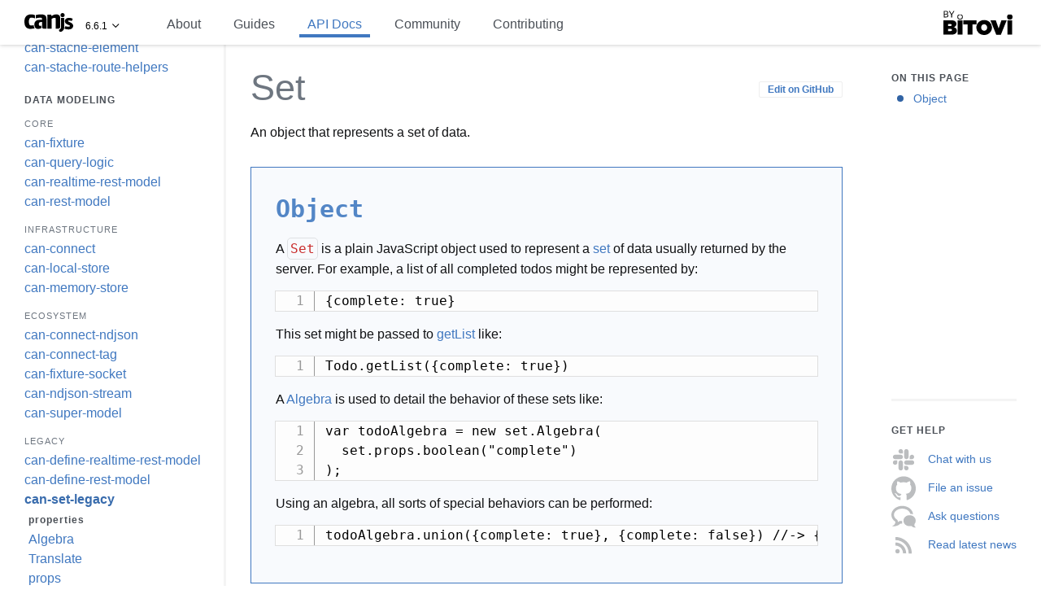

--- FILE ---
content_type: text/html; charset=utf-8
request_url: https://canjs.com/doc/can-set-legacy/Set.html
body_size: 8577
content:
<!DOCTYPE html>
<!--####################################################################
	THIS IS A GENERATED FILE — ANY CHANGES MADE WILL BE OVERWRITTEN

	INSTEAD CHANGE:
	source: node_modules/can-set-legacy/doc/can-set.Set.md
	@typedef can-set-legacy/Set
######################################################################## -->
<html lang="en">
<head>
	<meta charset="utf-8">
	<title>Set | can-set-legacy | Data Modeling | API Docs | CanJS</title>
	<meta name="description" content="An object that represents a set of data.">
	<meta name="viewport" content="width=device-width, initial-scale=1, maximum-scale=1, user-scalable=no">
	<meta property="og:image" content="https://www.bitovi.com/hubfs/open-source/os-canjs.png">
	<meta property="og:description" content="An object that represents a set of data.">
	<meta property="og:title" content="Set | can-set-legacy | Data Modeling | API Docs | CanJS">
	<script type="application/ld+json">
		{
			"@context": "http://www.schema.org",
			"@type": "SoftwareSourceCode",
			"applicationCategory": "DeveloperApplication",
			"brand": "Bitovi",
			"category": "JavaScript Frameworks",
			"codeRepository": "git://github.com/canjs/can-set-legacy.git",
			"description": "An object that represents a set of data.",
			"image": "https://www.bitovi.com/hubfs/open-source/os-canjs.png",
			"license": "https://github.com/canjs/canjs/blob/master/license.md",
			"logo": "https://www.bitovi.com/hubfs/open-source/os-canjs.png",
			"name": "Set | can-set-legacy | Data Modeling | API Docs | CanJS",
			"programmingLanguage": "JavaScript",
			"softwareVersion" : "1.0.1"
		}
	</script>
	
		<link rel="stylesheet" type="text/css" href="../static/bundles/bit-docs-site/static.css">
		<link rel="shortcut icon" sizes="16x16 24x24 32x32 48x48 64x64" href="/docs/images/canjs_favicon.ico">
		<link rel="apple-touch-icon" sizes="57x57" href="../../docs/images/canjs_favicon_57x57.png">
		<link rel="apple-touch-icon-precomposed" sizes="57x57" href="../../docs/images/canjs_favicon_57x57.png">
		<link rel="apple-touch-icon" sizes="72x72" href="../../docs/images/canjs_favicon_72x72.png">
		<link rel="apple-touch-icon" sizes="114x114" href="../../docs/images/canjs_favicon_114x114.png">
		<link rel="apple-touch-icon" sizes="120x120" href="../../docs/images/canjs_favicon_128x128.png">
		<link rel="apple-touch-icon" sizes="144x144" href="../../docs/images/canjs_favicon_144x144.png">
		<link rel="apple-touch-icon" sizes="152x152" href="../../docs/images/canjs_favicon_152x152.png">
		<meta content="yes" name="apple-mobile-web-app-capable">
	  	<meta name="apple-mobile-web-app-status-bar-style" content="white-translucent">
	
	
		<script>
			(function(i,s,o,g,r,a,m){i['GoogleAnalyticsObject']=r;i[r]=i[r]||function(){
				(i[r].q=i[r].q||[]).push(arguments)},i[r].l=1*new Date();a=s.createElement(o),
				m=s.getElementsByTagName(o)[0];a.async=1;a.src=g;m.parentNode.insertBefore(a,m)
			})(window,document,'script','https://www.google-analytics.com/analytics.js','ga');

			ga('create', 'UA-2302003-11', 'auto');
			ga('send', 'pageview');
		</script>
	
</head>
	<body>
		<input type="checkbox" id="nav-trigger" class="nav-trigger"/>
	  	<div data-current-page="can-set-legacy/Set" id="everything">
  <div class="header">
    
	<label for="nav-trigger">Menu</label>
	<div class="brand">
		<div class="logo">
			<a href="../../index.html" alt="CanJS"></a>
			<div class="dropdown project-dropdown">
				<a href="https://donejs.com/">DoneJS</a>
				<a href="https://stealjs.com/">StealJS</a>
				<a href="https://jquerypp.com/">jQuery++</a>
				<a href="https://funcunit.com/">FuncUnit</a>
				<a href="https://documentjs.com/">DocumentJS</a>
			</div>
		</div>
		<div class="version">
			<div class="version-number">
				6.6.1
			</div>
			<div class="dropdown version-dropdown">
				
					<a href="https://v5.canjs.com">5.33.3</a>
				
					<a href="https://v4.canjs.com">4.3.0</a>
				
					<a href="https://v3.canjs.com">3.14.1</a>
				
					<a href="https://v2.canjs.com">2.3.35</a>
				
			</div>
		</div>
	</div>


	
	<ul class="top-right-links">
		
			
				
					<li class="">
						<a class="page"
							href="../about.html"
							title="Learn about CanJS’s mission, technical highlights, who uses CanJS, and our future roadmap.">
							About
						</a>
					</li>
				
			
		
			
				
					<li class="">
						<a class="page"
							href="../guides.html"
							title="Welcome to CanJS! These guides are here to help you master CanJS development, get involved with the CanJS community, and contribute back to CanJS.">
							Guides
						</a>
					</li>
				
			
		
			
				
					<li class="current">
						<a class="page"
							href="../api.html"
							title="Welcome to the CanJS API documentation! This page is a CHEAT-SHEET for the most common APIs within CanJS. Read the technology-overview page for background on the following APIs.">
							API Docs
						</a>
					</li>
				
			
		
			
				
					<li class="">
						<a class="page"
							href="../community.html"
							title="Get involved with one of the most inviting communities on the internet!">
							Community
						</a>
					</li>
				
			
		
			
				
					<li class="">
						<a class="page"
							href="../guides/contribute.html"
							title="Learn how to contribute to CanJS!">
							Contributing
						</a>
					</li>
				
			
		
	</ul>



<div class="search-section">
	<div class="search-bar">
	<div class="search-wrap" style="display:none;">
		<span class="search-icon"></span>
		<input
			type="text"
			size="6"
			class="search"
			placeholder="Search"
			autocomplete="off"
			autocorrect="off"
			autocapitalize="none"
			spellcheck="false"/>
			<span class="search-icon-cancel"></span>
	</div>
</div>

	<div class="search-bar-container">
	</div>
	<div class="search-results-container">
	<div class="search-results-wrap"></div>
</div>

</div>
<ul class="top-right-bitovi">
	<li class="dropdown">
		<a href="https://www.bitovi.com" class="bitovi by-bitovi">Bitovi</a>
		<ul class="dropdown-menu">
			<li><a href="https://www.bitovi.com/">Bitovi.com</a></li>
			<li><a href="https://www.bitovi.com/blog">Blog</a></li>
			<li><a href="https://www.bitovi.com/design">Design</a></li>
			<li><a href="https://www.bitovi.com/development">Development</a></li>
			<li><a href="https://www.bitovi.com/training">Training</a></li>
			<li><a href="https://www.bitovi.com/open-source">Open Source</a></li>
			<li><a href="https://www.bitovi.com/about">About</a></li>
			<li><a href="https://www.bitovi.com/contact">Contact Us</a></li>
		</ul>
	</li>
</ul>

  </div>
  <div id="left" class="column">

      <div class="nav-menu">
        
            
	<ul>
		
			
				
					<li class="
           						
           						">
						<a class="page"
							href="../about.html"
							title="Learn about CanJS’s mission, technical highlights, who uses CanJS, and our future roadmap.">
							About
						</a>
						

					</li>
				
			
		
			
				
					<li class="
           						
           						">
						<a class="page"
							href="../guides.html"
							title="Welcome to CanJS! These guides are here to help you master CanJS development, get involved with the CanJS community, and contribute back to CanJS.">
							Guides
						</a>
						

					</li>
				
			
		
			
				
					<li class="
           						parent
           						expanded">
						<a class="page"
							href="../api.html"
							title="Welcome to the CanJS API documentation! This page is a CHEAT-SHEET for the most common APIs within CanJS. Read the technology-overview page for background on the following APIs.">
							API Docs
						</a>
						
	<ul>
		
			
				
					<li>
						<span>Observables</span>
						
	<ul>
		
			
				
					<li class="
           						
           						">
						<a class="module"
							href="../can-bind.html"
							title="Updates one observable value with the value of another observable.">
							can-bind
						</a>
						

					</li>
				
			
		
			
				
					<li class="
           						
           						">
						<a class="module"
							href="../can-compute.html"
							title="Create an observable value.">
							can-compute
						</a>
						

					</li>
				
			
		
			
				
					<li class="
           						
           						">
						<a class="module"
							href="../can-debug.html"
							title="Useful debugging utilities.">
							can-debug
						</a>
						

					</li>
				
			
		
			
				
					<li class="
           						
           						">
						<a class="module"
							href="../can-deep-observable.html"
							title="Create observable objects where nested objects and arrays are also observable.">
							can-deep-observable
						</a>
						

					</li>
				
			
		
			
				
					<li class="
           						
           						">
						<a class="module"
							href="../can-define.html"
							title="Defines observable properties and their behavior on a prototype object. This function is not commonly used directly. map and list are more commonly used. Types and behaviors shared by both map and list are documented here.">
							can-define
						</a>
						

					</li>
				
			
		
			
				
					<li class="
           						
           						">
						<a class="module"
							href="../can-define/list/list.html"
							title="Create observable lists.">
							can-define/list/list
						</a>
						

					</li>
				
			
		
			
				
					<li class="
           						
           						">
						<a class="module"
							href="../can-define/map/map.html"
							title="Create observable objects.">
							can-define/map/map
						</a>
						

					</li>
				
			
		
			
				
					<li class="
           						
           						">
						<a class="module"
							href="../can-define-backup.html"
							title="">
							can-define-backup
						</a>
						

					</li>
				
			
		
			
				
					<li class="
           						
           						">
						<a class="module"
							href="../can-define-stream.html"
							title="Add useful stream conversion methods to a supplied map or list constructor using a stream interface such as can-stream-kefir.">
							can-define-stream
						</a>
						

					</li>
				
			
		
			
				
					<li class="
           						
           						">
						<a class="module"
							href="../can-define-stream-kefir.html"
							title="Export a function that takes a map or list constructor and uses can-stream-kefir to create streamable properties.">
							can-define-stream-kefir
						</a>
						

					</li>
				
			
		
			
				
					<li class="
           						
           						">
						<a class="module"
							href="../can-event-queue.html"
							title="Mixin observable behavior to your types.">
							can-event-queue
						</a>
						

					</li>
				
			
		
			
				
					<li class="
           						
           						">
						<a class="module"
							href="../can-kefir.html"
							title="Integrate KefirJS streams directly within can-stache and other parts of CanJS.">
							can-kefir
						</a>
						

					</li>
				
			
		
			
				
					<li class="
           						
           						">
						<a class="module"
							href="../can-list.html"
							title="">
							can-list
						</a>
						

					</li>
				
			
		
			
				
					<li class="
           						
           						">
						<a class="module"
							href="../can-map.html"
							title="Create observable objects.">
							can-map
						</a>
						

					</li>
				
			
		
			
				
					<li class="
           						
           						">
						<a class="module"
							href="../can-map-compat.html"
							title="can-map-compat">
							can-map-compat
						</a>
						

					</li>
				
			
		
			
				
					<li class="
           						
           						">
						<a class="module"
							href="../can-map-define.html"
							title="Defines the type, initial value, get, set, remove, and serialize behavior for attributes of a Map.">
							can-map-define
						</a>
						

					</li>
				
			
		
			
				
					<li class="
           						
           						">
						<a class="module"
							href="../can-observable-array.html"
							title="Create observable arrays with defined properties.">
							can-observable-array
						</a>
						

					</li>
				
			
		
			
				
					<li class="
           						
           						">
						<a class="module"
							href="../can-observable-object.html"
							title="Create observable objects used to manage state in explicitly defined ways.">
							can-observable-object
						</a>
						

					</li>
				
			
		
			
				
					<li class="
           						
           						">
						<a class="module"
							href="../can-observation.html"
							title="Create observable values that derive their value from other observable values.">
							can-observation
						</a>
						

					</li>
				
			
		
			
				
					<li class="
           						
           						">
						<a class="module"
							href="../can-observation-recorder.html"
							title="Specify how to listen to changes in a value being read and record those specifications between two points in time. Record observables being read and indicate how to listen to changes in a value being read.">
							can-observation-recorder
						</a>
						

					</li>
				
			
		
			
				
					<li class="
           						
           						">
						<a class="module"
							href="../can-observe.html"
							title="Create observable objects, arrays, and functions that work like plain JavaScript objects, arrays, and functions.">
							can-observe
						</a>
						

					</li>
				
			
		
			
				
					<li class="
           						
           						">
						<a class="module"
							href="../can-simple-map.html"
							title="A performant live-bound map.">
							can-simple-map
						</a>
						

					</li>
				
			
		
			
				
					<li class="
           						
           						">
						<a class="module"
							href="../can-simple-observable.html"
							title="Create an observable value.">
							can-simple-observable
						</a>
						

					</li>
				
			
		
			
				
					<li class="
           						
           						">
						<a class="module"
							href="../can-stream.html"
							title="Create useful stream methods from a minimal stream wrapper implementation.">
							can-stream
						</a>
						

					</li>
				
			
		
			
				
					<li class="
           						
           						">
						<a class="module"
							href="../can-stream-kefir.html"
							title="Convert observable values into streams. Kefir is used to provide the stream functionality.">
							can-stream-kefir
						</a>
						

					</li>
				
			
		
			
				
					<li class="
           						
           						">
						<a class="module"
							href="../can-value.html"
							title="Get an observable that’s bound to a specific property on another object.">
							can-value
						</a>
						

					</li>
				
			
		
	</ul>


					</li>
				
			
		
			
				
					<li>
						<span>Views</span>
						
	<ul>
		
			
				
					<li class="
           						
           						">
						<a class="module"
							href="../can-attribute-observable.html"
							title="Create an observable value from an element&#x27;s property or attribute.">
							can-attribute-observable
						</a>
						

					</li>
				
			
		
			
				
					<li class="
           						
           						">
						<a class="module"
							href="../can-component.html"
							title="Create a custom element that can be used to manage widgets or application logic.">
							can-component
						</a>
						

					</li>
				
			
		
			
				
					<li class="
           						
           						">
						<a class="module"
							href="../can-observable-bindings.html"
							title="">
							can-observable-bindings
						</a>
						

					</li>
				
			
		
			
				
					<li class="
           						
           						">
						<a class="module"
							href="../can-stache.html"
							title="Live binding templates.">
							can-stache
						</a>
						

					</li>
				
			
		
			
				
					<li class="
           						
           						">
						<a class="module"
							href="../can-stache-bindings.html"
							title="Listen to events and create one-way and two-way bindings.">
							can-stache-bindings
						</a>
						

					</li>
				
			
		
			
				
					<li class="
           						
           						">
						<a class="module"
							href="../can-stache-converters.html"
							title="Provides a set of converters useful for two-way binding with form elements such as &lt;input&gt; and &lt;select&gt;.">
							can-stache-converters
						</a>
						

					</li>
				
			
		
			
				
					<li class="
           						
           						">
						<a class="module"
							href="../can-stache-element.html"
							title="Create a custom element with ObservableObject-like properties and stache views.">
							can-stache-element
						</a>
						

					</li>
				
			
		
			
				
					<li class="
           						
           						">
						<a class="module"
							href="../can-stache-route-helpers.html"
							title="Adds routeUrl and routeCurrent helpers to stache.">
							can-stache-route-helpers
						</a>
						

					</li>
				
			
		
			
				
					<li class="
           						
           						">
						<a class="module"
							href="../can-view-autorender.html"
							title="A module that automatically renders script and other elements with the can-autorender attribute. This function is useful to know when the templates have finished rendering.">
							can-view-autorender
						</a>
						

					</li>
				
			
		
			
				
					<li class="
           						
           						">
						<a class="module"
							href="../can-view-callbacks.html"
							title="Registered callbacks for behaviors">
							can-view-callbacks
						</a>
						

					</li>
				
			
		
			
				
					<li class="
           						
           						">
						<a class="module"
							href="../can-view-import.html"
							title="">
							can-view-import
						</a>
						

					</li>
				
			
		
			
				
					<li class="
           						
           						">
						<a class="module"
							href="../can-view-live.html"
							title="Setup live-binding between the DOM and a compute manually.">
							can-view-live
						</a>
						

					</li>
				
			
		
			
				
					<li class="
           						
           						">
						<a class="module"
							href="../can-view-model.html"
							title="Gets the ViewModel of an element.">
							can-view-model
						</a>
						

					</li>
				
			
		
			
				
					<li class="
           						
           						">
						<a class="module"
							href="../can-view-parser.html"
							title="Parse HTML and mustache tokens.">
							can-view-parser
						</a>
						

					</li>
				
			
		
			
				
					<li class="
           						
           						">
						<a class="module"
							href="../can-view-scope.html"
							title="Create a lookup node for keys.">
							can-view-scope
						</a>
						

					</li>
				
			
		
			
				
					<li class="
           						
           						">
						<a class="module"
							href="../can-view-target.html"
							title="">
							can-view-target
						</a>
						

					</li>
				
			
		
			
				
					<li class="
           						
           						">
						<a class="module"
							href="../steal-stache.html"
							title="A StealJS extension that allows stache templates as dependencies.">
							steal-stache
						</a>
						

					</li>
				
			
		
	</ul>


					</li>
				
			
		
			
				
					<li>
						<span>Data Modeling</span>
						
	<ul>
		
			
				
					<li class="
           						
           						">
						<a class="module"
							href="../can-connect.html"
							title="can-connect provides persisted data middleware. Assemble powerful model layers from fully modularized behaviors (i.e. plugins).">
							can-connect
						</a>
						

					</li>
				
			
		
			
				
					<li class="
           						
           						">
						<a class="module"
							href="../can-connect-ndjson.html"
							title="Get a list of data from an NDJSON service endpoint.">
							can-connect-ndjson
						</a>
						

					</li>
				
			
		
			
				
					<li class="
           						
           						">
						<a class="module"
							href="../can-connect-tag.html"
							title="Create custom elements that can be used to retrieve model instances.">
							can-connect-tag
						</a>
						

					</li>
				
			
		
			
				
					<li class="
           						
           						">
						<a class="module"
							href="../can-define-realtime-rest-model.html"
							title="Connect a type to a restful data source and automatically manage lists.">
							can-define-realtime-rest-model
						</a>
						

					</li>
				
			
		
			
				
					<li class="
           						
           						">
						<a class="module"
							href="../can-define-rest-model.html"
							title="Connect a type to a restful service layer.">
							can-define-rest-model
						</a>
						

					</li>
				
			
		
			
				
					<li class="
           						
           						">
						<a class="module"
							href="../can-fixture.html"
							title="Intercept AJAX requests and simulate the response.">
							can-fixture
						</a>
						

					</li>
				
			
		
			
				
					<li class="
           						
           						">
						<a class="module"
							href="../can-fixture-socket.html"
							title="Simulate socket.io services.">
							can-fixture-socket
						</a>
						

					</li>
				
			
		
			
				
					<li class="
           						
           						">
						<a class="module"
							href="../can-local-store.html"
							title="Create, update, delete and query data saved in localStorage.">
							can-local-store
						</a>
						

					</li>
				
			
		
			
				
					<li class="
           						
           						">
						<a class="module"
							href="../can-memory-store.html"
							title="Create, update, delete and query data saved in memory.">
							can-memory-store
						</a>
						

					</li>
				
			
		
			
				
					<li class="
           						
           						">
						<a class="module"
							href="../can-ndjson-stream.html"
							title="Parses an NDJSON stream into a stream of JavaScript objects.">
							can-ndjson-stream
						</a>
						

					</li>
				
			
		
			
				
					<li class="
           						
           						">
						<a class="module"
							href="../can-query-logic.html"
							title="Perform data queries and compare queries against each other. Provides logic useful for data caching and real-time behavior.">
							can-query-logic
						</a>
						

					</li>
				
			
		
			
				
					<li class="
           						
           						">
						<a class="module"
							href="../can-realtime-rest-model.html"
							title="Connect a type to a restful data source and automatically manage lists.">
							can-realtime-rest-model
						</a>
						

					</li>
				
			
		
			
				
					<li class="
           						
           						">
						<a class="module"
							href="../can-rest-model.html"
							title="Connect a type to a restful service layer.">
							can-rest-model
						</a>
						

					</li>
				
			
		
			
				
					<li class="
           						parent
           						expanded">
						<a class="module"
							href="../can-set-legacy.html"
							title="can-set-legacy supports a legacy can-set API that creates a can-query-logic instance.">
							can-set-legacy
						</a>
						
	<ul>
		
			
				
					<li>
						<span>types</span>
						
	<ul>
		
			
				
					<li class="current
           						
           						expanded">
						<a class="typedef"
							href="Set.html"
							title="An object that represents a set of data.">
							Set
						</a>
						

					</li>
				
			
		
			
				
					<li class="
           						
           						">
						<a class="typedef"
							href="../can-set-legacy.compares.html"
							title="An object of property names and prop functions.">
							Compares
						</a>
						

					</li>
				
			
		
			
				
					<li class="
           						
           						">
						<a class="typedef"
							href="../can-set-legacy.prop.html"
							title="">
							Prop
						</a>
						

					</li>
				
			
		
	</ul>


					</li>
				
			
		
			
				
					<li>
						<span>properties</span>
						
	<ul>
		
			
				
					<li class="
           						
           						">
						<a class="function"
							href="../can-set-legacy.Algebra.html"
							title="Perform set logic with an awareness of how certain properties represent a set.">
							Algebra
						</a>
						

					</li>
				
			
		
			
				
					<li class="
           						
           						">
						<a class="function"
							href="../can-set-legacy.Translate.html"
							title="can-set-legacy.Translate">
							Translate
						</a>
						

					</li>
				
			
		
			
				
					<li class="
           						
           						">
						<a class="property"
							href="../can-set-legacy.props.html"
							title="Contains a collection of prop generating functions.">
							props
						</a>
						

					</li>
				
			
		
	</ul>


					</li>
				
			
		
	</ul>


					</li>
				
			
		
			
				
					<li class="
           						
           						">
						<a class="module"
							href="../can-super-model.html"
							title="Connect a type to a restful data source, automatically manage lists, combine requests, and use a fall-through localstorage cache.">
							can-super-model
						</a>
						

					</li>
				
			
		
	</ul>


					</li>
				
			
		
			
				
					<li>
						<span>Routing</span>
						
	<ul>
		
			
				
					<li class="
           						
           						">
						<a class="module"
							href="../can-deparam.html"
							title="Deserialize a query string into an array or object.">
							can-deparam
						</a>
						

					</li>
				
			
		
			
				
					<li class="
           						
           						">
						<a class="module"
							href="../can-param.html"
							title="Serialize an object or array into a query string.">
							can-param
						</a>
						

					</li>
				
			
		
			
				
					<li class="
           						
           						">
						<a class="module"
							href="../can-route.html"
							title="Manage browser history and client state by synchronizing the window.location.hash with an observable. See the Routing for in depth examples.">
							can-route
						</a>
						

					</li>
				
			
		
			
				
					<li class="
           						
           						">
						<a class="module"
							href="../can-route-hash.html"
							title="An observable that is cross bound to the window.location.hash.">
							can-route-hash
						</a>
						

					</li>
				
			
		
			
				
					<li class="
           						
           						">
						<a class="module"
							href="../can-route-mock.html"
							title="Simulate routing without having to change the URL.">
							can-route-mock
						</a>
						

					</li>
				
			
		
			
				
					<li class="
           						
           						">
						<a class="module"
							href="../can-route-pushstate.html"
							title="An observable that can be used as can-route&#x27;s can-route.urlData.">
							can-route-pushstate
						</a>
						

					</li>
				
			
		
	</ul>


					</li>
				
			
		
			
				
					<li>
						<span>JS Utilities</span>
						
	<ul>
		
			
				
					<li class="
           						
           						">
						<a class="module"
							href="../can-assign.html"
							title="A simplified version of Object.assign, which only accepts a single source argument.">
							can-assign
						</a>
						

					</li>
				
			
		
			
				
					<li class="
           						
           						">
						<a class="module"
							href="../can-define-lazy-value.html"
							title="can-define-lazy-value">
							can-define-lazy-value
						</a>
						

					</li>
				
			
		
			
				
					<li class="
           						
           						">
						<a class="module"
							href="../can-diff.html"
							title="Utilities for comparing and applying differences between data structures.">
							can-diff
						</a>
						

					</li>
				
			
		
			
				
					<li class="
           						
           						">
						<a class="module"
							href="../can-globals.html"
							title="An environment agnostic container for global variables. Useful for testing and server-side rendering (SSR), typically used internally by CanJS.">
							can-globals
						</a>
						

					</li>
				
			
		
			
				
					<li class="
           						
           						">
						<a class="module"
							href="../can-join-uris.html"
							title="Join together a URI path to a base.">
							can-join-uris
						</a>
						

					</li>
				
			
		
			
				
					<li class="
           						
           						">
						<a class="module"
							href="../can-key.html"
							title="Utilities that read and write nested properties on objects and arrays.">
							can-key
						</a>
						

					</li>
				
			
		
			
				
					<li class="
           						
           						">
						<a class="module"
							href="../can-key-tree.html"
							title="Store values in a tree structure.">
							can-key-tree
						</a>
						

					</li>
				
			
		
			
		
			
				
					<li class="
           						
           						">
						<a class="module"
							href="../can-make-map.html"
							title="Convert a comma-separated string into a plain JavaScript object.">
							can-make-map
						</a>
						

					</li>
				
			
		
			
				
					<li class="
           						
           						">
						<a class="module"
							href="../can-parse-uri.html"
							title="can-parse-uri">
							can-parse-uri
						</a>
						

					</li>
				
			
		
			
				
					<li class="
           						
           						">
						<a class="module"
							href="../can-queues.html"
							title="A light weight queue system for scheduling tasks.">
							can-queues
						</a>
						

					</li>
				
			
		
			
				
					<li class="
           						
           						">
						<a class="module"
							href="../can-string.html"
							title="String utilities.">
							can-string
						</a>
						

					</li>
				
			
		
			
				
					<li class="
           						
           						">
						<a class="module"
							href="../can-string-to-any.html"
							title="Turns a string representation of a primitive type back into the associated primitive.">
							can-string-to-any
						</a>
						

					</li>
				
			
		
	</ul>


					</li>
				
			
		
			
				
					<li>
						<span>DOM Utilities</span>
						
	<ul>
		
			
				
					<li class="
           						
           						">
						<a class="module"
							href="../can-ajax.html"
							title="Make an asynchronous HTTP (AJAX) request.">
							can-ajax
						</a>
						

					</li>
				
			
		
			
				
					<li class="
           						
           						">
						<a class="module"
							href="../can-attribute-encoder.html"
							title="Encode and decode attribute names.">
							can-attribute-encoder
						</a>
						

					</li>
				
			
		
			
				
					<li class="
           						
           						">
						<a class="module"
							href="../can-child-nodes.html"
							title="">
							can-child-nodes
						</a>
						

					</li>
				
			
		
			
				
					<li class="
           						
           						">
						<a class="module"
							href="../can-control.html"
							title="Create organized, memory-leak free, rapidly performing, stateful controls with declarative event binding. Use Control to create UI controls like tabs, grids, and context menus, and organize them into higher-order business rules with can.route. It can serve as both a traditional view and a traditional controller.">
							can-control
						</a>
						

					</li>
				
			
		
			
				
					<li class="
           						
           						">
						<a class="module"
							href="../can-dom-data.html"
							title="Associate key/value pair data with a DOM node in a memory-safe way.">
							can-dom-data
						</a>
						

					</li>
				
			
		
			
				
					<li class="
           						
           						">
						<a class="module"
							href="../can-dom-events.html"
							title="Listen to DOM events and special events, and register special events.">
							can-dom-events
						</a>
						

					</li>
				
			
		
			
				
					<li class="
           						
           						">
						<a class="module"
							href="../can-dom-mutate.html"
							title="Dispatch and listen for DOM mutations.">
							can-dom-mutate
						</a>
						

					</li>
				
			
		
			
				
					<li class="
           						
           						">
						<a class="module"
							href="../can-event-dom-enter.html"
							title="Watch for when enter keys are pressed on a DomEventTarget.">
							can-event-dom-enter
						</a>
						

					</li>
				
			
		
			
				
					<li class="
           						
           						">
						<a class="module"
							href="../can-event-dom-radiochange.html"
							title="A custom event for listening to changes of inputs with type &quot;radio&quot;, which fires when a conflicting radio input changes. A &quot;conflicting&quot; radio button has the same &quot;name&quot; attribute and exists within in the same form, or lack thereof. This event coordinates state bound to whether a radio is checked. The &quot;change&quot; event does not fire for deselected radios. By using this event instead, deselected radios receive notification.">
							can-event-dom-radiochange
						</a>
						

					</li>
				
			
		
			
				
					<li class="
           						
           						">
						<a class="module"
							href="../can-fragment.html"
							title="Convert a String, HTMLElement, documentFragment, contentArray, or object with a can.toDOM symbol into a documentFragment.">
							can-fragment
						</a>
						

					</li>
				
			
		
	</ul>


					</li>
				
			
		
			
				
					<li>
						<span>Data Validation</span>
						
	<ul>
		
			
				
					<li class="
           						
           						">
						<a class="module"
							href="../can-type.html"
							title="Define types that can verify values are of the correct type, or convert values to the correct type.">
							can-type
						</a>
						

					</li>
				
			
		
			
				
					<li class="
           						
           						">
						<a class="module"
							href="../can-validate.html"
							title="Shared utilities and type definitions to process validation errors.">
							can-validate
						</a>
						

					</li>
				
			
		
			
				
					<li class="
           						
           						">
						<a class="module"
							href="../can-validate-interface.html"
							title="can-validate-interface provides simple property existence validation. Use to prevent errors resulting from missing properties on input objects.">
							can-validate-interface
						</a>
						

					</li>
				
			
		
			
				
					<li class="
           						
           						">
						<a class="module"
							href="../can-validate-legacy.html"
							title="A plugin for CanJS that wraps any validation library to can.validate. Can-Validate doesn&#x27;t do any validation of its own but instead provides some abstraction to your library of choice. The chosen library is registered with can-validate using a shim.">
							can-validate-legacy
						</a>
						

					</li>
				
			
		
			
				
					<li class="
           						
           						">
						<a class="module"
							href="../can-validate-validatejs.html"
							title="Create can-validate.validator functions using validate.js.">
							can-validate-validatejs
						</a>
						

					</li>
				
			
		
	</ul>


					</li>
				
			
		
			
				
					<li>
						<span>Typed Data</span>
						
	<ul>
		
			
				
					<li class="
           						
           						">
						<a class="module"
							href="../can-cid.html"
							title="Utility for getting a unique identifier for an object.">
							can-cid
						</a>
						

					</li>
				
			
		
			
				
					<li class="
           						
           						">
						<a class="module"
							href="../can-construct.html"
							title="Provides a way to easily use the power of prototypal inheritance without worrying about hooking up all the particulars yourself. Use can-construct.extend to create an inheritable constructor function of your own.">
							can-construct
						</a>
						

					</li>
				
			
		
			
				
					<li class="
           						
           						">
						<a class="module"
							href="../can-construct-super.html"
							title="can.Construct.super is a plugin that makes it easier to call base functions from inside inheriting functions.">
							can-construct-super
						</a>
						

					</li>
				
			
		
			
				
					<li class="
           						
           						">
						<a class="module"
							href="../can-data-types.html"
							title="A package of type objects that are used to test if a value is a member of the type and convert values to the type.">
							can-data-types
						</a>
						

					</li>
				
			
		
			
				
					<li class="
           						
           						">
						<a class="module"
							href="../can-namespace.html"
							title="Namespace where can-* packages are registered.">
							can-namespace
						</a>
						

					</li>
				
			
		
			
				
					<li class="
           						
           						">
						<a class="module"
							href="../can-reflect.html"
							title="Perform operations and read information on unknown data types.">
							can-reflect
						</a>
						

					</li>
				
			
		
			
				
					<li class="
           						
           						">
						<a class="module"
							href="../can-reflect-dependencies.html"
							title="Functions to keep track of observable dependencies.">
							can-reflect-dependencies
						</a>
						

					</li>
				
			
		
			
				
					<li class="
           						
           						">
						<a class="function"
							href="../can-reflect-promise.html"
							title="Expose an observable, Map-like API on Promise types.">
							can-reflect-promise
						</a>
						

					</li>
				
			
		
			
				
					<li class="
           						
           						">
						<a class="module"
							href="../can-types.html"
							title="A stateful container for CanJS type information.">
							can-types
						</a>
						

					</li>
				
			
		
	</ul>


					</li>
				
			
		
			
				
					<li>
						<span>Polyfills</span>
						
	<ul>
		
			
				
					<li class="
           						
           						">
						<a class="page"
							href="../can-symbol.html"
							title="Symbols used to detail how CanJS may operate on different objects CanJS has a consistent internal interface for objects to interact with each other, and this is also important for interop with external libraries.  CanJS uses symbols to identify object types, property access methods, and for event handling. can-symbol also has a polyfill function that will fake symbols on unsupported platforms.">
							can-symbol
						</a>
						

					</li>
				
			
		
			
				
					<li class="
           						
           						">
						<a class="module"
							href="../can-vdom.html"
							title="A browser-lite environment for Node.js or a worker thread.">
							can-vdom
						</a>
						

					</li>
				
			
		
	</ul>


					</li>
				
			
		
			
				
					<li class="
           						
           						">
						<a class="page"
							href="../can-core.html"
							title="The best, most hardened and generally useful libraries in CanJS.">
							Core
						</a>
						

					</li>
				
			
		
			
				
					<li class="
           						parent
           						">
						<a class="page"
							href="../can-infrastructure.html"
							title="Utility libraries that power the core and ecosystem collection.">
							Infrastructure
						</a>
						
	<ul>
		
			
				
					<li class="
           						
           						">
						<a class="module"
							href="../can-global.html"
							title="can-global">
							can-global
						</a>
						

					</li>
				
			
		
			
				
					<li class="
           						
           						">
						<a class="module"
							href="../can-test-helpers.html"
							title="Common utilities for effectively testing the features of CanJS.">
							can-test-helpers
						</a>
						

					</li>
				
			
		
	</ul>


					</li>
				
			
		
			
				
					<li class="
           						
           						">
						<a class="page"
							href="../can-ecosystem.html"
							title="Useful libraries that extend or add important features to the core collection.">
							Ecosystem
						</a>
						

					</li>
				
			
		
			
				
					<li class="
           						
           						">
						<a class="page"
							href="../can-legacy.html"
							title="Former libraries that we still accept patches for, but are not under active development.">
							Legacy
						</a>
						

					</li>
				
			
		
	</ul>


					</li>
				
			
		
			
				
					<li class="
           						
           						">
						<a class="page"
							href="../community.html"
							title="Get involved with one of the most inviting communities on the internet!">
							Community
						</a>
						

					</li>
				
			
		
			
				
					<li class="
           						
           						">
						<a class="page"
							href="../guides/contribute.html"
							title="Learn how to contribute to CanJS!">
							Contributing
						</a>
						

					</li>
				
			
		
	</ul>


        
      </div>
      <div class="social-side-container">
        <ul class="social-side">
  <li>
    <a class="header-mobile github" href="https://github.com/canjs/canjs" target="_blank"><img class="social-icon-small" src="../../docs/images/github.png">GitHub</a>
  </li>
  <li>
    <a class="header-mobile twitter" href="https://twitter.com/canjs" target="_blank"><img class="social-icon-small" src="../../docs/images/twitter.png">Twitter</a>
  </li>
</ul>
<ul class="social-side">
  <li>
    <a class="header-mobile" href="https://www.bitovi.com/community/slack" target="_blank">Chat</a>
  </li>
  <li>
    <a class="header-mobile" href="https://forums.bitovi.com/c/canjs" target="_blank">Forum</a>
  </li>
</ul>
<ul class="social-side">
  <li>
    <a class="header-mobile" href="https://www.bitovi.com/blog/topic/canjs" target="_blank">News</a>
  </li>
  <li></li>
</ul>

      </div>
      <div class="by-bitovi-container">
        <a href="https://www.bitovi.com" target="_blank" class="bitovi by-bitovi">Bitovi</a>
      </div>

  </div>
  <div id="right" class="column">

      <article>
  <section class="title">
	<div class="page-type">
		<h1>Set</h1>
			<ul class="title-social">
				
				
				<li>
					<a class="button-link" href="//github.com/canjs/can-set-legacy/edit/master/doc/can-set.Set.md">Edit on GitHub</a>
				</li>
				
			</ul>
	</div>
	<div class="clear-both"></div>
	
  
	<section class="description">
    <p>An object that represents a set of data.</p>

</section>

  
	
</section>
<section class="on-this-page-table">
	<!--<h2 class="on-this-page-title" data-skip>Page Content</h2>-->
</section>







<div class="signature">
  <h2 class="signature-title">
    <code>Object</code>
  </h2>
  <p>A <code>Set</code> is a plain JavaScript object used to represent a
<a href="https://en.wikipedia.org/wiki/Set_theory" title="set">set</a> of data usually returned by the server.  For example,
a list of all completed todos might be represented by:</p>
<pre><code>{complete: true}
</code></pre>
<p>This set might be passed to <a href="../can-connect/can/map/map.getList.html" title="Retrieve a list of instance.">getList</a> like:</p>
<pre><code>Todo.getList({complete: true})
</code></pre>
<p>A <a href="../can-set-legacy.Algebra.html" title="Perform set logic with an awareness of how certain properties represent a set.">Algebra</a> is used to detail the behavior of these sets like:</p>
<pre><code>var todoAlgebra = new set.Algebra(
  set.props.boolean(&quot;complete&quot;)    
);
</code></pre>
<p>Using an algebra, all sorts of special behaviors can be performed:</p>
<pre><code>todoAlgebra.union({complete: true}, {complete: false}) //-&gt; {}
</code></pre>

  
  
  
</div>





  
    <section class="body">
    
</section>

  


<script type="text/javascript">
  window.docObject = {"src":{"path":"node_modules/can-set-legacy/doc/can-set.Set.md"},"description":"\nAn object that represents a set of data.\n","type":"typedef","title":"Set","types":[{"type":"Object","options":[],"description":"\n\nA `Set` is a plain JavaScript object used to represent a\n[https://en.wikipedia.org/wiki/Set_theory#Basic_concepts_and_notation set] of data usually returned by the server.  For example,\na list of all completed todos might be represented by:\n\n```\n{complete: true}\n```\n\nThis set might be passed to [can-connect/can/map/map.getList] like:\n\n```\nTodo.getList({complete: true})\n```\n\nA [can-set-legacy.Algebra] is used to detail the behavior of these sets like:\n\n```\nvar todoAlgebra = new set.Algebra(\n  set.props.boolean(\"complete\")    \n);\n```\n\nUsing an algebra, all sorts of special behaviors can be performed:\n\n```\ntodoAlgebra.union({complete: true}, {complete: false}) //-> {}\n```\n"}],"name":"can-set-legacy/Set","parent":"can-set-legacy.types","pathToRoot":"../.."};
</script>
</article>
      
        <footer><p>CanJS is part of <a href="https://donejs.com" target="_blank">DoneJS</a>. Created and maintained by the core <a href="https://donejs.com/About.html#team" target="_blank">DoneJS team</a> and <a href="https://www.bitovi.com" target="_blank">Bitovi</a>. <strong>Currently 6.6.1.</strong></p>
</footer>
      

  </div>
  <div id="toc-sidebar" class="column">
    <nav>
      <h1 class="hide">On this page</h1>
    </nav>
    <div class="get-help">
      <h1>Get help</h1>
      <ul>
        <li><a href="https://www.bitovi.com/community/slack" target="_blank" class="icon-slack">Chat with us</a></li>
        <li><a href="https://github.com/canjs/canjs/issues/new" target="_blank" class="icon-github">File an issue</a></li>
        <li><a href="https://forums.bitovi.com/c/canjs" target="_blank" class="icon-forums">Ask questions</a></li>
        <li><a href="https://www.bitovi.com/blog/topic/canjs" target="_blank" class="icon-blog">Read latest news</a></li>
      </ul>
    </div>
  </div>
</div>

		
			<script>
				steal = {
				  	instantiated: {
				    	"bundles/bit-docs-site/static.css!$css" : null
				  	}
			  	};
			</script>
			<script type='text/javascript' data-main="bit-docs-site/static" src="../static/steal.production.js"></script>
		
		<script async defer src="https://buttons.github.io/buttons.js"></script>

		<!-- root-level elements with attributes necessary for the app -->
		<div path-prefix=".."></div>

	</body>
</html>


--- FILE ---
content_type: text/css; charset=utf-8
request_url: https://canjs.com/doc/static/bundles/bit-docs-site/static.css
body_size: 9671
content:
/*! normalize.css v5.0.0 | MIT License | github.com/necolas/normalize.css */html{font-family:sans-serif;line-height:1.15;-ms-text-size-adjust:100%;-webkit-text-size-adjust:100%}body{margin:0}article,aside,footer,header,nav,section{display:block}h1{font-size:2em;margin:.67em 0}figcaption,figure,main{display:block}figure{margin:1em 40px}hr{box-sizing:content-box;height:0;overflow:visible}pre{font-family:monospace,monospace;font-size:1em}a{background-color:transparent;-webkit-text-decoration-skip:objects}a:active,a:hover{outline-width:0}abbr[title]{border-bottom:none;text-decoration:underline;text-decoration:underline dotted}b,strong{font-weight:inherit}b,strong{font-weight:bolder}code,kbd,samp{font-family:monospace,monospace;font-size:1em}dfn{font-style:italic}mark{background-color:#ff0;color:#000}small{font-size:80%}sub,sup{font-size:75%;line-height:0;position:relative;vertical-align:baseline}sub{bottom:-.25em}sup{top:-.5em}audio,video{display:inline-block}audio:not([controls]){display:none;height:0}img{border-style:none}svg:not(:root){overflow:hidden}button,input,optgroup,select,textarea{font-family:sans-serif;font-size:100%;line-height:1.15;margin:0}button,input{overflow:visible}button,select{text-transform:none}[type=reset],[type=submit],button,html [type=button]{-webkit-appearance:button}[type=button]::-moz-focus-inner,[type=reset]::-moz-focus-inner,[type=submit]::-moz-focus-inner,button::-moz-focus-inner{border-style:none;padding:0}[type=button]:-moz-focusring,[type=reset]:-moz-focusring,[type=submit]:-moz-focusring,button:-moz-focusring{outline:1px dotted ButtonText}fieldset{border:1px solid silver;margin:0 2px;padding:.35em .625em .75em}legend{box-sizing:border-box;color:inherit;display:table;max-width:100%;padding:0;white-space:normal}progress{display:inline-block;vertical-align:baseline}textarea{overflow:auto}[type=checkbox],[type=radio]{box-sizing:border-box;padding:0}[type=number]::-webkit-inner-spin-button,[type=number]::-webkit-outer-spin-button{height:auto}[type=search]{-webkit-appearance:textfield;outline-offset:-2px}[type=search]::-webkit-search-cancel-button,[type=search]::-webkit-search-decoration{-webkit-appearance:none}::-webkit-file-upload-button{-webkit-appearance:button;font:inherit}details,menu{display:block}summary{display:list-item}canvas{display:inline-block}template{display:none}[hidden]{display:none}.border-bottom{border-bottom:1px solid #eee}.border-top{border-top:1px solid #eee}.border-left{border-left:1px solid #eee}.border-right{border-right:1px solid #eee}.border{border:1px solid #eee}.flex{display:-webkit-box;display:-moz-box;display:-webkit-flex;display:flex}.font-smoothing{-webkit-font-smoothing:antialiased;-moz-osx-font-smoothing:grayscale}.code{border-radius:2px;background:#eee;font-size:.9em;color:#1c1e20}.sticky{position:-webkit-sticky;position:sticky}.transition-left{-webkit-transition:left .5s;-moz-transition:left .5s;-o-transition:left .5s;transition:left .5s}.video{background:#fbfbfb;border:1px solid #ccc;margin:15px 0}.notify-normal{background:#f4f4f4;padding:15px 30px;margin:15px 0;position:relative;border-left:15px solid #ccc;border-right:2px solid #ccc}.notify-normal>p{margin-bottom:0}.notify-warning{background:#f4f4f4;padding:15px 30px;margin:15px 0;position:relative;border-left:15px solid #ccc;border-right:2px solid #ccc;border-left:15px solid #d14;border-right:2px solid #d14;background:#feeff3;margin:15px 30px}.notify-warning>p{margin-bottom:0}.notify-warning>h3{margin:0;margin-bottom:15px;color:#d14;border-bottom:1px solid #fac0ce}.clear-both{clear:both}.button-link{font-weight:700;font-size:12px;padding:2px 10px;line-height:20px;white-space:nowrap;border-radius:2px;border:1px solid #eee}.button-link:hover{text-decoration:none;background:#eee}.icon-list{list-style:none;padding-left:0}.icon-list img{width:30px;position:relative;top:8px;margin-right:5px}body{height:100%;overflow:auto;margin:0}html{height:100%}*{box-sizing:border-box}.rule,hr{height:0;margin:15px 0;overflow:hidden;background:0 0;border:0;border-bottom:1px solid #eee}table{border-spacing:0;border-collapse:collapse}td,th{padding:0}:not(pre)>code{padding:.2em;color:#c92c2c;border:1px solid rgba(0,0,0,.1);border-radius:.3em}h1,h2,h3,h4,h5,h6{color:#6e7680;margin-top:1em;margin-bottom:15px;font-weight:500;line-height:1.4;border-bottom:1px solid #eee}h1{font-size:45px;border:none;margin-top:0;margin-bottom:0;word-wrap:break-word;line-height:1em;margin-right:7.5px}h2{font-size:30px;margin-top:60px}h2 code{color:#5386c6!important}h3{font-size:24px;margin-top:60px}p{color:#101113}a{color:#4078c0;text-decoration:none}a:active,a:hover{text-decoration:underline}#everything{box-sizing:border-box;-webkit-overflow-scrolling:touch;padding-bottom:0;transition:padding-bottom .25s ease;display:-ms-grid;display:grid;-ms-grid-columns:300px 1fr 300px;grid-template-columns:max-content 1fr fit-content(20vw);grid-template-areas:"header header header" "nav-sidebar content toc-sidebar"}@media screen and (max-width:1274px){#everything{grid-template-columns:minmax(174px,274px) 1fr 0}[data-current-page=canjs]#everything,[data-current-page=community]#everything{grid-template-columns:0 1fr 0}}@media screen and (max-width:999px){#everything{grid-template-columns:0 1fr 0}}#left{-ms-grid-row:2;-ms-grid-column:1;-ms-grid-column-span:1;border-right:3px solid #f4f4f4;grid-area:nav-sidebar;scroll-behavior:smooth}@media screen and (max-width:1000px){#left{width:274px}}#right{background:#fff;display:flex;-ms-grid-column:2;grid-area:content;overflow-x:hidden;padding-top:55px;position:relative;left:0;-webkit-transition:left .5s;-moz-transition:left .5s;-o-transition:left .5s;transition:left .5s;flex-grow:1}#toc-sidebar{display:grid;grid-area:toc-sidebar;grid-template-rows:1fr auto;padding:0 30px 30px}@media screen and (max-width:1274px){#toc-sidebar{display:none}}#left,#toc-sidebar{height:calc(100vh - 55px);position:fixed;top:55px;transition:min-width .25s ease}@media screen and (min-width:1000px){#left,#toc-sidebar{position:-webkit-sticky;position:sticky;margin:55px 0 0}}.column{height:100%;overflow-y:auto;box-sizing:border-box;display:-webkit-box;display:-moz-box;display:-webkit-flex;display:flex;justify-content:flex-start;align-items:stretch;flex-wrap:nowrap;flex-direction:column}@media screen and (min-width:1000px){.top-left{width:100%;height:auto}}.top-right{flex-shrink:0;flex-wrap:nowrap;height:auto;width:100%;border-bottom:1px solid #eee}@media screen and (min-width:1000px){.top-right{border:none}}.by-bitovi-container{display:flex;justify-content:center;margin:0 auto}@media screen and (min-width:1000px){.by-bitovi-container{display:none}}.social-side-container{margin:30px 0}ul.social-side{margin:0;list-style:none;padding:0;display:flex}@media screen and (min-width:1000px){ul.social-side{display:none}}ul.social-side>li{margin:0 7.5px 7.5px 0;border-bottom:none;line-height:24px;text-align:center;width:100%}ul.social-side>li:last-child{margin-right:0}ul.social-side>li>a.header-mobile{display:block;font-weight:700;font-size:12px;text-transform:capitalize;border-radius:2px;border:1px solid #d9e4f3;text-decoration:none;background:#fff;width:100%}ul.social-side>li>a.header-mobile:hover{border:1px solid #d9e4f3;text-decoration:none;background:#eee}ul.social-side>li>a.twitter{background:#1da1f2;border:1px solid #0d95e8;color:#fff}ul.social-side>li>a.twitter:hover{background:#0c85d0;border:1px solid #0b76b8}ul.social-side>li>a.github{background:#f4f4f4;color:#4b5057}img.social-icon-small{width:15px;margin-right:4px;vertical-align:middle}@media screen and (min-width:1000px){[data-current-page=canjs] #left,[data-current-page=community] #left{display:none}}#left{padding:15px 30px 30px}#left .nav-menu{display:block}#left .nav-menu ul{padding:0;margin:0;list-style:none;line-height:24px}#left .nav-menu ul li{position:relative}#left .nav-menu ul li a{display:block;white-space:nowrap}#left .nav-menu ul li span{color:#4b5057}#left .nav-menu ul li.collection-group a{color:#6e7680;margin:10px 0 0;letter-spacing:1px;font-size:11px}#left .nav-menu ul li.collection-group.unanimated:not(:first-child) a{margin-top:0}#left .nav-menu ul li ul{margin-bottom:15px;padding:0}#left .nav-menu ul li ul li.is-collapsible span+ul{padding-left:0;margin-top:-5px}#left .nav-menu ul li ul li.is-collapsible span+ul ul{margin-top:0}#left .nav-menu ul li ul li.can-infrastructure span+ul{margin-top:unset}#left .nav-menu ul li ul li span{font-size:12px;letter-spacing:1px;font-weight:700;text-transform:uppercase}#left .nav-menu ul li ul li span+[aria-pressed=true]+ul{margin-top:-10px}#left .nav-menu ul li ul li a{line-height:24px}#left .nav-menu ul li ul li a+ul{padding-left:5px}#left .nav-menu ul li ul li button{background:0 0;border:0;color:#4078c0;cursor:pointer;padding:0;position:absolute;right:-15px;top:-6.5px}#left .nav-menu ul li ul li button span{display:inline-block;font-family:monospace;font-size:150%;padding:7.5px 15px 9px}#left .nav-menu ul li ul li button span:focus,#left .nav-menu ul li ul li button:focus{outline:0}#left .nav-menu ul li ul li button:focus span{border-radius:5px;box-shadow:0 0 5px #4078c0}#left .nav-menu ul li ul li ul li ul li{padding-left:0}#left .nav-menu ul li ul li ul li ul li span{font-weight:400;display:inline-flex;text-transform:none;font-weight:700}#left .nav-menu ul li ul li ul li ul li ul{margin-bottom:5px}#left .nav-menu ul li ul li ul li ul li ul li{line-height:24px;padding-left:0}#left .nav-menu ul li ul li ul li ul li ul li span{font-weight:400}#left .nav-menu ul li ul li ul li ul li ul li ul li{padding-left:5px}#left .nav-menu ul li ul li ul li ul li ul li ul li ul li{padding-left:0}#left .nav-menu ul li ul li.expanded.parent ul{padding-left:5px}#left .nav-menu ul li ul li.expanded.parent ul ul{padding-left:0}#left .nav-menu ul li ul li.expanded.parent ul ul li{padding-left:0}#left .nav-menu ul li ul li.expanded.parent ul ul li ul{padding-left:5px}#left .nav-menu ul li ul li.expanded.parent ul ul li ul ul{padding-left:0}@media screen and (max-width:1000px){#left .nav-menu>ul>li.expanded.parent>ul{padding-left:5px}}#left .nav-menu .collection-group{text-transform:uppercase}#left .nav-menu .collection-group,#left .nav-menu .collection-group>a,#left .nav-menu .parent-is-collapsible,#left .nav-menu .parent-is-collapsible>a{display:block;opacity:1}#left .nav-menu .transitions-on .collection-group,#left .nav-menu .transitions-on .collection-group>a,#left .nav-menu .transitions-on .parent-is-collapsible,#left .nav-menu .transitions-on .parent-is-collapsible>a{transition:all .25s ease}#left .nav-menu .collection-group>a{height:24px}#left .nav-menu .parent-is-collapsible>a{height:24px;max-width:215px;white-space:nowrap}#left .nav-menu .unanimated,#left .nav-menu .unanimated>a,#left .nav-menu .unanimated>span{margin-bottom:0;margin-top:0;opacity:0;padding-bottom:0;padding-top:0}#left .nav-menu .unanimated>a,#left .nav-menu .unanimated>span{height:0;max-width:175px}#left .nav-menu .is-collapsible{margin-bottom:15px}#left .current>a,#left .expanded>a,#left [selected-in-sidebar]>a{font-weight:700;color:#396cad}#left .current>a,#left [selected-in-sidebar]>a{text-decoration:underline;color:#33609a}@media screen and (min-width:1000px){#left .nav-menu>ul>li.expanded>a{display:none}#left .nav-menu>ul>li:not(.expanded){display:none}}@media screen and (max-width:1000px){#left .nav-menu>ul>li>a{margin-top:15px}}#toc-sidebar p{font-size:14px;line-height:1.5}#toc-sidebar p:first-of-type{margin-top:0}#toc-sidebar h1{font-size:12px;letter-spacing:1px;font-weight:700;text-transform:uppercase;color:#4b5057;margin:0 0 15px;padding:0}#toc-sidebar h1.hide{display:none}#toc-sidebar nav{overflow:auto;padding:35px 0 0;scroll-behavior:smooth}@media (hover:hover){#toc-sidebar nav.hide-scrollbar:not(:hover){margin-right:var(--scrollbar-width);overflow:hidden}}#toc-sidebar nav ul{position:relative;margin-top:0;padding-inline-start:20px;padding:0 10px 15px}#toc-sidebar nav ul li{list-style:none;font-size:14px;border:none;border-left:2px solid #ccc;box-sizing:border-box;border-radius:0;counter-increment:step-counter;margin:0;padding:0 0 15px 15px}#toc-sidebar nav ul li:last-child{border-left:2px solid transparent;padding-bottom:0}#toc-sidebar nav ul li:before{display:inline-block;float:left;height:8px;width:8px;margin-left:-20px;background-color:#ccc;border-radius:50%;color:transparent;content:counter(step-counter)}#toc-sidebar nav ul li a{display:block;overflow:hidden;padding:0;position:relative;top:-4px}#toc-sidebar nav ul li a.active{background-color:transparent;color:inherit}#toc-sidebar nav ul li.active:before{background-color:#3163a4;color:transparent}#toc-sidebar nav ul li.completed{border-left:2px solid #3163a4}#toc-sidebar nav ul li.completed:before{background-color:#3163a4;color:transparent}#toc-sidebar nav ul li.completed:last-child{border-left:2px solid transparent}#toc-sidebar nav ul ul{padding:15px 0 0}#toc-sidebar nav ul ul li{font-size:13px}#toc-sidebar nav ul ul li a{top:-3px}#toc-sidebar nav ul ul li li{font-size:12px}#toc-sidebar nav ul ul li li a{top:-2px}#toc-sidebar nav .nested,#toc-sidebar nav .nested.completed{border-left:2px solid transparent}#toc-sidebar .get-help{border-top:3px solid #f4f4f4;padding:30px 0 0}#toc-sidebar .get-help ul{display:block;font-size:14px;list-style:none;margin:0;padding-left:0}#toc-sidebar .get-help li{margin:5px 0}#toc-sidebar .get-help a{white-space:nowrap}#toc-sidebar .get-help a:before{display:inline-flex;vertical-align:middle;width:30px;height:30px;margin:0 15px 0 0;content:'';background-repeat:no-repeat}#toc-sidebar .get-help a.icon-slack:before{background-image:url(../../node_modules/bit-docs-html-canjs/static/img/icon-slack-gray.svg)}#toc-sidebar .get-help a.icon-github:before{background-image:url(../../node_modules/bit-docs-html-canjs/static/img/icon-github-gray.svg)}#toc-sidebar .get-help a.icon-twitter:before{background-image:url(../../node_modules/bit-docs-html-canjs/static/img/icon-twitter-gray.svg)}#toc-sidebar .get-help a.icon-forums:before{background-image:url(../../node_modules/bit-docs-html-canjs/static/img/icon-forums-gray.svg)}#toc-sidebar .get-help a.icon-blog:before{background-image:url(../../node_modules/bit-docs-html-canjs/static/img/icon-rss-gray.svg)}#toc-sidebar .get-help a.icon-youtube:before{background-image:url(../../node_modules/bit-docs-html-canjs/static/img/icon-youtube-gray.svg)}#toc-sidebar .get-help a.icon-meetup:before{background-image:url(../../node_modules/bit-docs-html-canjs/static/img/icon-meetup-gray.svg)}#toc-sidebar .get-help a.icon-stackoverflow:before{background-image:url(../../node_modules/bit-docs-html-canjs/static/img/icon-stackoverflow-gray.svg)}@media screen and (min-width:1000px){[data-current-page=canjs] #toc-sidebar{display:none}}article p{margin-top:0;margin-bottom:15px;line-height:1.6}article ol,article ul{margin-bottom:15px}article ol li,article ul li{line-height:1.6}article ol li>p:first-of-type,article ul li>p:first-of-type{display:inline}article small{font-size:90%}article pre{padding:0;border-radius:0}article pre code .highlight{background:#e5f6e5;padding:3px 0}article pre code .obscured{background:#f3f3f3}article pre code .collapse.collapsed::before{content:url(../../node_modules/bit-docs-html-canjs/static/img/expand_icon.svg)}article pre code{background:0 0;display:block;margin:15px;word-wrap:break-word;line-height:20px;letter-spacing:0;-webkit-font-smoothing:initial}article .codepen:before{content:"Run in your browser"}article .codepen{border:solid 1px #dfdfdf;display:block;position:relative;text-align:center;top:-15px;border-top:none;background-color:#dfdfdf;color:gray;padding:3px;cursor:pointer;line-height:18px}article .codepen:hover{color:#fff;background-color:#4078c0}article .demo_wrapper+.codepen{top:-30px}article .demo_wrapper+.codepen:before{content:"Edit in your browser"}article .signature{padding:30px;margin:30px;border:1px solid #4078c0;background:#f8fafd;word-wrap:break-word}article .signature h3{margin-top:30px}article .signature .signature-title{margin-top:0;border-bottom:0;word-wrap:break-word}article .signature .signature-title code{font-weight:700;-webkit-font-smoothing:antialiased;-moz-osx-font-smoothing:grayscale;padding:0;border:none}article .returns>p{display:inline}article .options,article .parameters,article .returns{padding:0 15px}article .options .options-title,article .options .parameters-title,article .options .returns-title,article .parameters .options-title,article .parameters .parameters-title,article .parameters .returns-title,article .returns .options-title,article .returns .parameters-title,article .returns .returns-title{border:none}article .parameters>ol{margin:0 0 1.5em;padding:0;counter-reset:item}article .parameters>ol>li{margin:0;padding:0 0 0 2em;list-style-type:none;counter-increment:item;margin-left:-30px;margin-bottom:15px}article .parameters>ol>li:before{display:inline-block;padding-right:.5em;font-weight:700;text-align:right;content:counter(item) "."}article .parameters>ol>li:last-child{margin-bottom:0}article .deprecated.warning{background:#f4f4f4;padding:15px 30px;margin:15px 0;position:relative;border-left:15px solid #ccc;border-right:2px solid #ccc;border-left:15px solid #d14;border-right:2px solid #d14;background:#feeff3;margin:15px 30px}article .deprecated.warning>p{margin-bottom:0}article .deprecated.warning>h3{margin:0;margin-bottom:15px;color:#d14;border-bottom:1px solid #fac0ce}article details{border:1px solid #dfdfdf;background-color:#fdfdfd;border-radius:1px;padding:1em 1em .5em 1em}article summary{font-weight:700;margin:-.5em -.5em 0;padding:.5em;cursor:pointer}article details[open]{padding:1em}article details[open] summary{margin-bottom:.5em}video{background:#fbfbfb;border:1px solid #ccc;margin:15px 0}blockquote{background:#f4f4f4;padding:15px 30px;margin:15px 0;position:relative;border-left:15px solid #ccc;border-right:2px solid #ccc}blockquote>p{margin-bottom:0}.body{margin:30px}.cp_embed_wrapper{margin-bottom:15px}.top-right-top{display:-webkit-box;display:-moz-box;display:-webkit-flex;display:flex;flex-shrink:0;height:55px;justify-content:space-between}.top-right-top .search-section li{list-style:none}.header{display:flex;align-items:stretch;flex-shrink:0;grid-area:header;padding:0 30px;position:fixed;width:100%;background-color:#fff;z-index:10;box-shadow:0 0 5px 0 rgba(0,0,0,.25)}@media screen and (max-width:499px){.header{padding:0 15px}}.brand{display:flex;white-space:nowrap;align-items:center}.brand .dropdown{display:none}.brand .logo{display:flex;align-items:center;width:60px;height:55px;cursor:pointer;margin:0 15px 0 0}.brand .logo:hover>a{opacity:.7}.brand .logo>a{display:block;height:23px;width:100%;cursor:pointer;background-image:url(../../node_modules/bit-docs-html-canjs/static/img/canjs_logo.svg);background-size:cover;background-repeat:no-repeat}.brand .version{display:none}.brand .dropdown{position:absolute;top:52px;background-color:#fff;border:1px solid #ccc;box-shadow:0 6px 12px rgba(0,0,0,.175)}.brand .logo{margin:0 15px 0 0}.brand .logo:hover .dropdown{display:block}.brand .logo .project-dropdown{width:180px}.brand .logo .project-dropdown a{color:#000;font-size:14px;padding:12px 16px;text-decoration:none;display:block}.brand .logo .project-dropdown a:hover{background-color:#f4f4f4}.brand .version{display:flex;align-items:center;font-size:12px;height:55px;padding-top:7px;cursor:pointer;margin:0 5px 0 0}.brand .version .version-number::after{display:inline-block;width:15px;height:15px;vertical-align:bottom;content:'';background-image:url(../../node_modules/bit-docs-html-canjs/static/img/down_black.svg);background-size:cover;background-repeat:no-repeat}.brand .version:hover>a{opacity:.7}.brand .version:hover .dropdown{display:block}.brand .version .version-dropdown{width:100px}.brand .version .version-dropdown a{color:#000;padding:5px 10px;text-decoration:none;display:block}.brand .version .version-dropdown a:hover{background-color:#f4f4f4}.top-right-links{margin:0 auto;padding:0;white-space:nowrap}.top-right-links>li{display:none}@media screen and (min-width:1000px){.top-right-links{display:-webkit-box;display:-moz-box;display:-webkit-flex;display:flex;list-style:none;margin:auto auto auto 30px}.top-right-links>li{display:-webkit-box;display:-moz-box;display:-webkit-flex;display:flex}.top-right-links>li>a{color:#4b5057;position:relative;text-decoration:none;padding:20px 10px 15px;margin:0 10px}.top-right-links>li>a:before{content:'';position:absolute;bottom:8px;left:0;width:100%;height:4px;background-color:#ccc;opacity:0;transition:all .4s ease-in-out}.top-right-links>li>a:hover:before{opacity:1}.top-right-links>li.current>a{color:#4078c0}.top-right-links>li.current>a:before{opacity:1;background-color:#4078c0;cursor:default}}.top-right-bitovi{display:-webkit-box;display:-moz-box;display:-webkit-flex;display:flex;margin:0 0 0 15px;list-style:none;justify-content:center;align-items:center;padding:0 5px;position:relative}@media screen and (max-width:399px){.top-right-bitovi{display:none}}.top-right-bitovi .dropdown{display:flex}.top-right-bitovi .dropdown .dropdown-menu{display:none}.top-right-bitovi:hover{background:#eee}.top-right-bitovi:hover .dropdown-menu{display:block;position:absolute;background:#fff;border:1px solid #eee;border-top:none;right:0;top:54px;list-style:none;padding:0;width:240px;box-shadow:0 7px 10px rgba(0,0,0,.2)}.top-right-bitovi:hover .dropdown-menu>li{font-weight:400}.top-right-bitovi:hover .dropdown-menu>li>a{display:block;padding:5px 15px;border-top:1px solid #eee;white-space:nowrap;font-size:14px;line-height:32px;color:#4b5057;text-decoration:none}.top-right-bitovi:hover .dropdown-menu>li>a:hover{background:#eee;text-decoration:none}.bitovi.by-bitovi{width:85px;height:30px;background:url(../../node_modules/bit-docs-html-canjs/static/img/by-bitovi-logo.svg) no-repeat;background-position:center;background-size:contain;color:transparent}@media screen and (max-width:1000px){.getting-started-icons>.or-separator{display:none}.getting-started-icons>.titled-list>h3{display:none}.getting-started-icons>.titled-list>ul{margin:0;list-style:none;padding-left:0}.getting-started-icons>.titled-list>ul img{width:30px;position:relative;top:8px;margin-right:5px}.getting-started-icons>.titled-list>ul>li{margin-bottom:15px}.getting-started-icons>.titled-list>ul>li>a>div{display:inline-block}}@media screen and (min-width:1000px){.getting-started-icons .or-separator{height:100px;width:100px;margin-top:100px;display:flex;justify-content:center;align-items:center;float:left}.getting-started-icons>.titled-list{float:left}.getting-started-icons>.titled-list>h3{border-bottom:none}.getting-started-icons>.titled-list>ul{display:flex;flex-direction:row;justify-content:space-between;list-style:none;padding-left:0}.getting-started-icons>.titled-list>ul>li{margin-right:35px;text-align:center}.getting-started-icons>.titled-list>ul>li:last-child{margin-right:0}.getting-started-icons>.titled-list>ul>li>a{color:#000}.getting-started-icons>.titled-list>ul>li>a>div{height:100px;width:150px;border:1px solid #eee;display:flex;justify-content:center;align-items:center}.getting-started-icons>.titled-list>ul>li>a>div>img{max-height:70%;color:#4078c0}}@media screen and (min-width:1300px){.getting-started-icons .or-separator{height:150px;width:100px;margin-top:100px}.getting-started-icons .titled-list>ul>li{margin-right:15px}.getting-started-icons .titled-list>ul>li>a>div{height:150px;width:225px}}.module-list ul{padding:0;margin:0;list-style-type:none;list-style:none}.module-list ul li{list-style-type:none;list-style:none}.module-list>ul>li{border-bottom:1px solid #eee;margin-bottom:7.5px;display:-webkit-box;display:-moz-box;display:-webkit-flex;display:flex;align-items:flex-end;flex-wrap:wrap;padding-bottom:7.5px}.module-list>ul>li strong{font-size:20px;line-height:25px;margin-right:5px}.module-list>ul>li small{color:#4b5057;font-size:80%;margin-right:5px}.module-list>ul>li code{background:#fff;border:1px solid #ccc;font-size:14px;white-space:nowrap;padding-top:1px;padding-bottom:1px}.module-list>ul>li>a:before{content:"\00a0"}.module-list>ul>li iframe{top:6px;position:relative;margin-left:5px}.module-list>ul>li>ul{display:-webkit-box;display:-moz-box;display:-webkit-flex;display:flex;justify-content:flex-end;margin-left:auto;margin-bottom:0;flex-wrap:wrap;display:none}@media screen and (min-width:1000px){.module-list>ul>li>ul{display:block}}.module-list>ul>li>ul>li{display:inline-block}footer{padding:30px;border-top:1px solid #eee}.title{padding:30px 30px 0 30px}section.title-footer{display:flex;margin:0 30px 0 30px}ul.title-social{display:flex;flex-flow:row wrap;justify-content:space-around;padding-left:0;margin:0}ul.title-social li{list-style:none;line-height:normal;margin-right:30px;line-height:14px}ul.title-links{padding-left:0;padding-top:3px;margin:0}ul.title-links li{list-style:none;display:inline-block;margin-right:7.5px;line-height:14px;font-size:14px}.page-type h1{display:inline-block;float:left}.page-type .title-social{float:right;margin-top:15px}@media screen and (max-width:500px){.page-type .title-social{width:100%}}.page-type .title-social li{margin:0 0 15px 15px}.page-type .title-social li:first-child{margin-left:0}.page-type div{display:inline-block;font-size:14px;color:#a4a9b1;padding-top:15px}.on-this-page-table{display:inline-block;margin-left:30px;border:none}.on-this-page-table .on-this-page-title{margin-top:15px;margin-bottom:15px;border:none;line-height:1;font-size:18px}.on-this-page-table ol{counter-reset:item;margin-right:30px;padding:0;list-style:none}.on-this-page-table ol li{display:block;color:#4078c0;line-height:1.7em;position:relative;margin-left:30px}.on-this-page-table ol li a:hover{cursor:pointer;text-decoration:underline}.on-this-page-table ol li:before{content:counter(item) ". ";counter-increment:item;color:#4b5057;position:absolute;text-align:right;left:-30px;width:22px}.description{margin:15px 0}.hero-images{margin-bottom:15px}@media screen and (min-width:1000px){.hero-images{border:1px solid #eee;padding:30px}}.hero-images .tortoise{float:right;width:55%}@media screen and (min-width:1000px){.hero-images .tortoise{padding-right:30px;width:auto}}.hero-images .hare{width:45%}@media screen and (min-width:1000px){.hero-images .hare{padding-left:30px;width:auto}}.demo{border:none;border-radius:0;background-color:transparent;margin:30px 0}.demo ul{padding:0;display:flex;margin-bottom:0;padding-left:15px}.demo ul li.tab{display:inline-block;padding:5px 30px;color:#fff;cursor:pointer;border:1px solid #ccc;margin-bottom:-1px;border-radius:4px 4px 0 0;background:#ccc;margin-right:7.5px}.demo ul li.tab.active{font-weight:700;border:1px solid #ccc;border-bottom:solid 2px #fff;border-radius:4px 4px 0 0;color:#4b5057;background-color:#fff}.demo .tab-content{clear:both;margin-top:0;padding-top:0;word-wrap:break-word}.demo .tab-content iframe{background-color:#fff;border:1px solid #ccc;margin:0;vertical-align:top;overflow:auto;padding:15px;width:100%}.demo .tab-content pre{font-family:Menlo,"Bitstream Vera Sans Mono","DejaVu Sans Mono",Monaco,Consolas,monospace;font-size:14px;border:1px solid #ccc;padding:5px 0;margin:0}.demo .tab-content pre>code{box-shadow:none}.nav-trigger{position:fixed;clip:rect(0,0,0,0)}label[for=nav-trigger]{position:relative;margin:10px 15px 10px 0;font-family:"Helvetica Neue ",sans-serif;border:1px solid #eee;padding:10px;background:#fff;text-transform:uppercase;font-size:12px;cursor:pointer;font-weight:700;border-radius:2px;transition:background .25s}label[for=nav-trigger].active{outline:#3092eb auto 5px}label:hover{background:#eee}@media screen and (max-width:1000px){.nav-trigger:checked~#everything #right{flex-shrink:0;width:auto;position:fixed;left:274px;overflow-x:hidden}}@media screen and (max-width:999px){.nav-trigger:not(:checked)~#everything #left{visibility:hidden}}.nav-trigger+label{-webkit-transition:left .5s;-moz-transition:left .5s;-o-transition:left .5s;transition:left .5s}@media screen and (min-width:1000px){.nav-trigger,label[for=nav-trigger]{display:none}}.top-right-top .brand{display:-webkit-box;display:-moz-box;display:-webkit-flex;display:flex;margin-left:100px}@media screen and (min-width:1000px){.top-right-top .brand{display:none}}@media screen and (max-width:1000px -1){.top-left>.brand{display:none}}.bit-docs-screenshot{display:block;margin:0 auto;max-width:100%}.screenshots span{position:relative;display:block;border:1px solid #eee;border-bottom:none;box-shadow:3px 3px 10px rgba(0,0,0,.2);padding:15px;padding-left:20px;color:#4b5057;text-decoration:none;font-size:10px;max-width:1024px}.screenshots span:hover,.screenshots span:visited{color:#4b5057;text-decoration:none}.screenshots span:after{content:"";display:inline-block;background:#fff;border:1px solid #ccc;width:80%;height:calc(100% - 30px);position:absolute;top:15px;left:15px;z-index:-1}.screenshots span:before{content:"";display:inline-block;width:22px;height:22px;position:absolute;right:15px;border-radius:50%;background:#ccc}.screenshots img{border:1px solid #eee;box-shadow:3px 3px 10px rgba(0,0,0,.2);width:100%;height:auto;max-width:1024px}.meter{position:absolute;top:0;left:0;width:100%;z-index:20}.meter>span{display:block;height:100%;overflow:hidden;height:5px}.blue>span{background-color:#4ea9f7;background-image:linear-gradient(to bottom,#4ea9f7,#3385d4)}.meter>span:after{content:"";position:absolute;top:0;left:0;bottom:0;right:0;background-image:linear-gradient(-45deg,rgba(255,255,255,.2) 25%,transparent 25%,transparent 50%,rgba(255,255,255,.2) 50%,rgba(255,255,255,.2) 75%,transparent 75%,transparent);background-size:50px 50px;animation:move 2s linear infinite;border-top-right-radius:8px;border-bottom-right-radius:8px;border-top-left-radius:20px;border-bottom-left-radius:20px;overflow:hidden}.meter>span:after{display:none}.animate>span:after{display:block}@keyframes move{0%{background-position:0 0}100%{background-position:-50px -50px}}.search-section{display:flex;flex-direction:column;align-self:center;width:170px}@media screen and (max-width:499px){.search-section{margin-left:15px}}.search-bar{cursor:pointer}.search-bar .search-wrap{display:flex;position:relative;top:1px;padding:5px 10px;background:#f1f1f3;border-radius:20px}.search-bar .search-wrap .search-icon{display:block;height:1em;width:1em;font-size:1.25em;cursor:pointer;background-image:url(../../node_modules/bit-docs-html-canjs/static/img/icon-search-black-thin.svg);background-size:cover;background-repeat:no-repeat;opacity:.25}.search-bar .search-wrap .search-icon-cancel{position:relative;height:1em;width:1em;font-size:1em;top:2px;cursor:pointer;background-image:url(../../node_modules/bit-docs-html-canjs/static/img/icon-x-black-thin.svg);background-size:cover;background-repeat:no-repeat;display:none;opacity:.25;margin-left:.5em}.search-bar .search-wrap .search{transition:width .25s ease;background:0 0;color:#000;border:none;padding:0 0 0 .5em;flex:1}.search-bar .search-wrap .search::-webkit-input-placeholder{color:#ccc}.search-bar .search-wrap .search::-moz-placeholder{color:#ccc}.search-bar .search-wrap .search:-ms-input-placeholder{color:#ccc}.search-bar .search-wrap .search:-moz-placeholder{color:#ccc}.search-bar .search-wrap .search:focus{outline:0}.search-bar .search-wrap.has-value .search-icon-cancel{display:block}.search-results-container{display:none;position:absolute;top:55px;background:#fff;right:10px;overflow-y:auto;box-shadow:0 10px 20px 0 rgba(0,0,0,.25);width:350px;max-height:calc(100vh - 73px);transition:all .25s ease;transition-property:-webkit-backdrop-filter,backdrop-filter,background}@media screen and (max-width:1000px){.search-results-container{width:auto;max-width:350px}}.search-results-container .search-cancel{color:#1c1e20;display:block;font-weight:700;padding:.5em;font-size:1em;line-height:1}.search-results-container ul{padding:0;margin:0}.search-results-container ul>li{border-bottom:1px solid #f4f4f4}.search-results-container ul>li a{display:inline}.search-results-container ul>li a:hover{text-decoration:none}.search-results-container ul>li>a{display:block;padding:.9em .5em}.search-results-container ul>li .name{color:#4b5057;line-height:1;font-size:.75em;font-weight:700;font-style:italic;display:inline-block;width:100%;overflow:hidden;text-overflow:ellipsis}.search-results-container ul>li .result-description{font-size:.85em;width:100%;display:block;color:#4b5057;margin-top:.3em}.search-results-container ul>li code{background-color:inherit}.search-results-container ul>li.keyboard-active,.search-results-container ul>li:hover{background-color:#f4f4f4;cursor:pointer}.search-results-container .search-results-heading{border-bottom:1px solid #f4f4f4;padding:1em .5em}.search-results-container .search-results-heading .count{font-weight:700}.search-results-container .search-results-heading .description{margin:0;text-align:center;color:#4b5057}.search-results-container .search-results-heading .key{margin:.5em 0;text-align:center}@supports (-webkit-backdrop-filter:blur(1px)) or (backdrop-filter:blur(1px)){.search-results-container{-webkit-backdrop-filter:saturate(180%) blur(20px);backdrop-filter:saturate(180%) blur(20px);background:rgba(255,255,255,.95)}}#right div.code-toolbar{line-height:0}#right div.code-toolbar>.toolbar{line-height:0;border-left:1px solid #dfdfdf;border-bottom:1px solid #dfdfdf;background:#eee;top:0;right:0}#right div.code-toolbar>.toolbar>.toolbar-item{line-height:0}#right div.code-toolbar>.toolbar>.toolbar-item:not(:last-child){border-right:1px solid #dfdfdf}@media (hover:none){#right div.code-toolbar>.toolbar{opacity:1}}#right div.code-toolbar .toolbar a,#right div.code-toolbar .toolbar button,#right div.code-toolbar .toolbar span{background:#eee;background:#eee;color:#858585;height:24px;padding:0 2em;box-shadow:none;border-radius:0;cursor:pointer}@media (hover:hover){#right div.code-toolbar .toolbar a:hover,#right div.code-toolbar .toolbar button:hover,#right div.code-toolbar .toolbar span:hover{background:rgba(238,238,238,.6);color:#4078c0}}#right pre code .collapse.collapsed{border-top-color:transparent;border-bottom-color:#dfdfdf;height:25px}#right .demo .tab-content div.code-toolbar>.toolbar{top:0;right:1px;border-top:1px solid #dfdfdf}article pre[class*=language-]>code{font-size:16px;margin:0;border-left:none;box-shadow:0 0 0 1px #dfdfdf;background-image:none}article pre[class*=language-]:after,article pre[class*=language-]:before{display:none;content:none}article .line-highlight{background:rgba(0,180,0,.1);background:linear-gradient(to right,rgba(0,180,0,.1) 70%,rgba(0,180,0,0))}code[class*=language-],pre[class*=language-]{color:#000;background:0 0;font-family:Consolas,Monaco,'Andale Mono','Ubuntu Mono',monospace;font-size:1em;text-align:left;white-space:pre;word-spacing:normal;word-break:normal;word-wrap:normal;line-height:1.5;-moz-tab-size:4;-o-tab-size:4;tab-size:4;-webkit-hyphens:none;-moz-hyphens:none;-ms-hyphens:none;hyphens:none}pre[class*=language-]{position:relative;margin:.5em 0;overflow:visible;padding:0}pre[class*=language-]>code{position:relative;border-left:10px solid #358ccb;box-shadow:-1px 0 0 0 #358ccb,0 0 0 1px #dfdfdf;background-color:#fdfdfd;background-image:linear-gradient(transparent 50%,rgba(69,142,209,.04) 50%);background-size:3em 3em;background-origin:content-box;background-attachment:local}code[class*=language-]{max-height:inherit;height:inherit;padding:0 1em;display:block;overflow:auto}:not(pre)>code[class*=language-],pre[class*=language-]{background-color:#fdfdfd;-webkit-box-sizing:border-box;-moz-box-sizing:border-box;box-sizing:border-box;margin-bottom:1em}:not(pre)>code[class*=language-]{position:relative;padding:.2em;border-radius:.3em;color:#c92c2c;border:1px solid rgba(0,0,0,.1);display:inline;white-space:normal}pre[class*=language-]:after,pre[class*=language-]:before{content:'';z-index:-2;display:block;position:absolute;bottom:.75em;left:.18em;width:40%;height:20%;max-height:13em;box-shadow:0 13px 8px #979797;-webkit-transform:rotate(-2deg);-moz-transform:rotate(-2deg);-ms-transform:rotate(-2deg);-o-transform:rotate(-2deg);transform:rotate(-2deg)}pre[class*=language-]:after{right:.75em;left:auto;-webkit-transform:rotate(2deg);-moz-transform:rotate(2deg);-ms-transform:rotate(2deg);-o-transform:rotate(2deg);transform:rotate(2deg)}.token.block-comment,.token.cdata,.token.comment,.token.doctype,.token.prolog{color:#7d8b99}.token.punctuation{color:#5f6364}.token.boolean,.token.constant,.token.deleted,.token.function-name,.token.number,.token.property,.token.symbol,.token.tag{color:#c92c2c}.token.attr-name,.token.builtin,.token.char,.token.function,.token.inserted,.token.selector,.token.string{color:#2f9c0a}.token.entity,.token.operator,.token.url,.token.variable{color:#a67f59;background:rgba(255,255,255,.5)}.token.atrule,.token.attr-value,.token.class-name,.token.keyword{color:#1990b8}.token.important,.token.regex{color:#e90}.language-css .token.string,.style .token.string{color:#a67f59;background:rgba(255,255,255,.5)}.token.important{font-weight:400}.token.bold{font-weight:700}.token.italic{font-style:italic}.token.entity{cursor:help}.token.namespace{opacity:.7}@media screen and (max-width:767px){pre[class*=language-]:after,pre[class*=language-]:before{bottom:14px;box-shadow:none}}pre[class*=language-].line-numbers.line-numbers{padding-left:0}pre[class*=language-].line-numbers.line-numbers code{padding-left:3.8em}pre[class*=language-].line-numbers.line-numbers .line-numbers-rows{left:0}pre[class*=language-][data-line]{padding-top:0;padding-bottom:0;padding-left:0}pre[data-line] code{position:relative;padding-left:4em}pre .line-highlight{margin-top:0}pre[class*=language-].line-numbers{position:relative;padding-left:3.8em;counter-reset:linenumber}pre[class*=language-].line-numbers>code{position:relative;white-space:inherit}.line-numbers .line-numbers-rows{position:absolute;pointer-events:none;top:0;font-size:100%;left:-3.8em;width:3em;letter-spacing:-1px;border-right:1px solid #999;-webkit-user-select:none;-moz-user-select:none;-ms-user-select:none;user-select:none}.line-numbers-rows>span{display:block;counter-increment:linenumber}.line-numbers-rows>span:before{content:counter(linenumber);color:#999;display:block;padding-right:.8em;text-align:right}.prism-previewer,.prism-previewer:after,.prism-previewer:before{position:absolute;pointer-events:none}.prism-previewer,.prism-previewer:after{left:50%}.prism-previewer{margin-top:-48px;width:32px;height:32px;margin-left:-16px;opacity:0;-webkit-transition:opacity .25s;-o-transition:opacity .25s;transition:opacity .25s}.prism-previewer.flipped{margin-top:0;margin-bottom:-48px}.prism-previewer:after,.prism-previewer:before{content:'';position:absolute;pointer-events:none}.prism-previewer:before{top:-5px;right:-5px;left:-5px;bottom:-5px;border-radius:10px;border:5px solid #fff;box-shadow:0 0 3px rgba(0,0,0,.5) inset,0 0 10px rgba(0,0,0,.75)}.prism-previewer:after{top:100%;width:0;height:0;margin:5px 0 0 -7px;border:7px solid transparent;border-color:rgba(255,0,0,0);border-top-color:#fff}.prism-previewer.flipped:after{top:auto;bottom:100%;margin-top:0;margin-bottom:5px;border-top-color:rgba(255,0,0,0);border-bottom-color:#fff}.prism-previewer.active{opacity:1}.prism-previewer-angle:before{border-radius:50%;background:#fff}.prism-previewer-angle:after{margin-top:4px}.prism-previewer-angle svg{width:32px;height:32px;-webkit-transform:rotate(-90deg);-moz-transform:rotate(-90deg);-ms-transform:rotate(-90deg);-o-transform:rotate(-90deg);transform:rotate(-90deg)}.prism-previewer-angle[data-negative] svg{-webkit-transform:scaleX(-1) rotate(-90deg);-moz-transform:scaleX(-1) rotate(-90deg);-ms-transform:scaleX(-1) rotate(-90deg);-o-transform:scaleX(-1) rotate(-90deg);transform:scaleX(-1) rotate(-90deg)}.prism-previewer-angle circle{fill:transparent;stroke:#2d3438;stroke-opacity:.9;stroke-width:32;stroke-dasharray:0,500}.prism-previewer-gradient{background-image:linear-gradient(45deg,#bbb 25%,transparent 25%,transparent 75%,#bbb 75%,#bbb),linear-gradient(45deg,#bbb 25%,#eee 25%,#eee 75%,#bbb 75%,#bbb);background-size:10px 10px;background-position:0 0,5px 5px;width:64px;margin-left:-32px}.prism-previewer-gradient:before{content:none}.prism-previewer-gradient div{position:absolute;top:-5px;left:-5px;right:-5px;bottom:-5px;border-radius:10px;border:5px solid #fff;box-shadow:0 0 3px rgba(0,0,0,.5) inset,0 0 10px rgba(0,0,0,.75)}.prism-previewer-color{background-image:linear-gradient(45deg,#bbb 25%,transparent 25%,transparent 75%,#bbb 75%,#bbb),linear-gradient(45deg,#bbb 25%,#eee 25%,#eee 75%,#bbb 75%,#bbb);background-size:10px 10px;background-position:0 0,5px 5px}.prism-previewer-color:before{background-color:inherit;background-clip:padding-box}.prism-previewer-easing{margin-top:-76px;margin-left:-30px;width:60px;height:60px;background:#333}.prism-previewer-easing.flipped{margin-bottom:-116px}.prism-previewer-easing svg{width:60px;height:60px}.prism-previewer-easing circle{fill:#2d3438;stroke:#fff}.prism-previewer-easing path{fill:none;stroke:#fff;stroke-linecap:round;stroke-width:4}.prism-previewer-easing line{stroke:#fff;stroke-opacity:.5;stroke-width:2}@-webkit-keyframes prism-previewer-time{0%{stroke-dasharray:0,500;stroke-dashoffset:0}50%{stroke-dasharray:100,500;stroke-dashoffset:0}100%{stroke-dasharray:0,500;stroke-dashoffset:-100}}@-o-keyframes prism-previewer-time{0%{stroke-dasharray:0,500;stroke-dashoffset:0}50%{stroke-dasharray:100,500;stroke-dashoffset:0}100%{stroke-dasharray:0,500;stroke-dashoffset:-100}}@-moz-keyframes prism-previewer-time{0%{stroke-dasharray:0,500;stroke-dashoffset:0}50%{stroke-dasharray:100,500;stroke-dashoffset:0}100%{stroke-dasharray:0,500;stroke-dashoffset:-100}}@keyframes prism-previewer-time{0%{stroke-dasharray:0,500;stroke-dashoffset:0}50%{stroke-dasharray:100,500;stroke-dashoffset:0}100%{stroke-dasharray:0,500;stroke-dashoffset:-100}}.prism-previewer-time:before{border-radius:50%;background:#fff}.prism-previewer-time:after{margin-top:4px}.prism-previewer-time svg{width:32px;height:32px;-webkit-transform:rotate(-90deg);-moz-transform:rotate(-90deg);-ms-transform:rotate(-90deg);-o-transform:rotate(-90deg);transform:rotate(-90deg)}.prism-previewer-time circle{fill:transparent;stroke:#2d3438;stroke-opacity:.9;stroke-width:32;stroke-dasharray:0,500;stroke-dashoffset:0;-webkit-animation:prism-previewer-time linear infinite 3s;-moz-animation:prism-previewer-time linear infinite 3s;-o-animation:prism-previewer-time linear infinite 3s;animation:prism-previewer-time linear infinite 3s}.command-line-prompt{border-right:1px solid #999;display:block;float:left;font-size:100%;letter-spacing:-1px;margin-right:1em;pointer-events:none;-webkit-user-select:none;-moz-user-select:none;-ms-user-select:none;user-select:none}.command-line-prompt>span:before{color:#999;content:' ';display:block;padding-right:.8em}.command-line-prompt>span[data-user]:before{content:"[" attr(data-user) "@" attr(data-host) "] $"}.command-line-prompt>span[data-user=root]:before{content:"[" attr(data-user) "@" attr(data-host) "] #"}.command-line-prompt>span[data-prompt]:before{content:attr(data-prompt)}div.code-toolbar{position:relative}div.code-toolbar>.toolbar{position:absolute;top:.3em;right:.2em;transition:opacity .3s ease-in-out;opacity:0}div.code-toolbar:hover>.toolbar{opacity:1}div.code-toolbar:focus-within>.toolbar{opacity:1}div.code-toolbar>.toolbar .toolbar-item{display:inline-block}div.code-toolbar>.toolbar a{cursor:pointer}div.code-toolbar>.toolbar button{background:0 0;border:0;color:inherit;font:inherit;line-height:normal;overflow:visible;padding:0;-webkit-user-select:none;-moz-user-select:none;-ms-user-select:none}div.code-toolbar>.toolbar a,div.code-toolbar>.toolbar button,div.code-toolbar>.toolbar span{color:#bbb;font-size:.8em;padding:0 .5em;background:#f5f2f0;background:rgba(224,224,224,.2);box-shadow:0 2px 0 0 rgba(0,0,0,.2);border-radius:.5em}div.code-toolbar>.toolbar a:focus,div.code-toolbar>.toolbar a:hover,div.code-toolbar>.toolbar button:focus,div.code-toolbar>.toolbar button:hover,div.code-toolbar>.toolbar span:focus,div.code-toolbar>.toolbar span:hover{color:inherit;text-decoration:none}pre[data-line]{position:relative;padding:1em 0 1em 3em}.line-highlight{position:absolute;left:0;right:0;padding:inherit 0;margin-top:1em;background:hsla(24,20%,50%,.08);background:linear-gradient(to right,hsla(24,20%,50%,.1) 70%,hsla(24,20%,50%,0));pointer-events:none;line-height:inherit;white-space:pre}.line-highlight:before,.line-highlight[data-end]:after{content:attr(data-start);position:absolute;top:.4em;left:.6em;min-width:1em;padding:0 .5em;background-color:hsla(24,20%,50%,.4);color:#f4f1ef;font:bold 65%/1.5 sans-serif;text-align:center;vertical-align:.3em;border-radius:999px;text-shadow:none;box-shadow:0 1px #fff}.line-highlight[data-end]:after{content:attr(data-end);top:auto;bottom:.4em}.line-numbers .line-highlight:after,.line-numbers .line-highlight:before{content:none}pre[id].linkable-line-numbers span.line-numbers-rows{pointer-events:all}pre[id].linkable-line-numbers span.line-numbers-rows>span:before{cursor:pointer}pre[id].linkable-line-numbers span.line-numbers-rows>span:hover:before{background-color:rgba(128,128,128,.2)}pre code .collapse.collapsed{color:#000;text-align:center;background-color:#eee;border-top:1px solid #ccc;border-bottom:1px solid #ccc;padding:calc(.25em - 1px) 0;margin:0 -1em}pre code .collapse.collapsed>.collapse-code{display:none}pre code .collapse.collapsed:hover{opacity:.6;cursor:pointer}pre code .collapse.collapsed:before{display:block;content:'⇅ EXPAND ⇅';margin:0 auto;width:1em;height:1em;line-height:1em}pre.line-numbers code>.line-numbers-rows>.collapse.collapsed{border:none;padding:0;margin:0;height:1.5em;opacity:0}pre.line-numbers code>.line-numbers-rows>.collapse.collapsed>.collapse-lines{position:absolute;height:0;overflow:hidden}pre.line-numbers code>.line-numbers-rows>.collapse.collapsed:before{display:none}pre[data-line] code .collapse.collapsed{margin-left:-3.8em}pre.line-numbers code .collapse.collapsed{margin-left:-4em}.line-numbers-rows span{pointer-events:none;display:block;counter-increment:linenumber}.line-numbers-rows span:before{content:counter(linenumber);color:#999;display:block;padding-right:.8em;text-align:right}.display-flex{display:-webkit-box;display:-webkit-flex;display:-moz-box;display:-ms-flexbox;display:flex}.flex-row{display:-webkit-box;display:-webkit-flex;display:-moz-box;display:-ms-flexbox;display:flex;-webkit-box-orient:horizontal;-webkit-box-direction:normal;-webkit-flex-direction:row;-moz-box-orient:horizontal;-moz-box-direction:normal;-ms-flex-direction:row;flex-direction:row}.flex-column{display:-webkit-box;display:-webkit-flex;display:-moz-box;display:-ms-flexbox;display:flex;-webkit-box-orient:vertical;-webkit-box-direction:normal;-webkit-flex-direction:column;-moz-box-orient:vertical;-moz-box-direction:normal;-ms-flex-direction:column;flex-direction:column}.flex-initial{-webkit-box-flex:0;-webkit-flex:0 1 auto;-moz-box-flex:0;-ms-flex:0 1 auto;flex:0 1 auto}.flex-auto{-webkit-box-flex:1;-webkit-flex:1 1 auto;-moz-box-flex:1;-ms-flex:1 1 auto;flex:1 1 auto}.flex-none{-webkit-box-flex:0;-webkit-flex:0 0 auto;-moz-box-flex:0;-ms-flex:0 0 auto;flex:0 0 auto}html{box-sizing:border-box}html *,html :after,html :before{box-sizing:inherit}body{margin:auto;font-family:"Helvetica Neue-Light","Helvetica Neue Light","Helvetica Neue",Helvetica,Arial,"Lucida Grande",sans-serif}.container,.content .main,.content .sidebar,footer,header{padding-right:25px;padding-left:25px}.content .sidebar ul{padding:0}.content .sidebar ul li{list-style-type:none}.content .sidebar ul li li{padding-left:12.5px}.content .sidebar ul li .current>a{font-weight:700}.content .main{overflow-x:hidden}.content .main .parameters,.content .main .returns,.content .main div.options{margin-bottom:1em}.content .main .parameters p:first-of-type,.content .main .returns p:first-of-type,.content .main div.options p:first-of-type{display:inline}.content .main .parameters p:first-of-type+*,.content .main .returns p:first-of-type+*,.content .main div.options p:first-of-type+*{margin-top:1em}@media only screen and (min-width:767px){body,html{width:100%;height:100%}body{display:-webkit-box;display:-webkit-flex;display:-moz-box;display:-ms-flexbox;display:flex;-webkit-box-orient:vertical;-webkit-box-direction:normal;-webkit-flex-direction:column;-moz-box-orient:vertical;-moz-box-direction:normal;-ms-flex-direction:column;flex-direction:column}footer,header{-webkit-box-flex:0;-webkit-flex:0 0 auto;-moz-box-flex:0;-ms-flex:0 0 auto;flex:0 0 auto}.content{-webkit-box-flex:1;-webkit-flex:1 1 auto;-moz-box-flex:1;-ms-flex:1 1 auto;flex:1 1 auto;display:-webkit-box;display:-webkit-flex;display:-moz-box;display:-ms-flexbox;display:flex;-webkit-box-orient:horizontal;-webkit-box-direction:normal;-webkit-flex-direction:row;-moz-box-orient:horizontal;-moz-box-direction:normal;-ms-flex-direction:row;flex-direction:row}.content .sidebar{-webkit-box-flex:0;-webkit-flex:0 0 auto;-moz-box-flex:0;-ms-flex:0 0 auto;flex:0 0 auto;overflow-y:auto}.content .main{-webkit-box-flex:1;-webkit-flex:1 1 auto;-moz-box-flex:1;-ms-flex:1 1 auto;flex:1 1 auto;overflow-y:auto}}

--- FILE ---
content_type: image/svg+xml
request_url: https://canjs.com/doc/static/node_modules/bit-docs-html-canjs/static/img/by-bitovi-logo.svg
body_size: 993
content:
<svg id="Layer_1" data-name="Layer 1" xmlns="http://www.w3.org/2000/svg" xmlns:xlink="http://www.w3.org/1999/xlink" viewBox="0 0 539 190"><defs><style>.cls-1{fill:#fff;fill-rule:evenodd;}.cls-2{mask:url(#mask);}</style><mask id="mask" x="0" y="28" width="539" height="162" maskUnits="userSpaceOnUse"><g id="b"><path id="a" class="cls-1" d="M0,28H539V190H0Z"/></g></mask></defs><title>all-black</title><g class="cls-2"><path d="M129.92,28a21.18,21.18,0,1,0,21.17,21.2A21.24,21.24,0,0,0,129.92,28Zm387.86,0A21.18,21.18,0,1,0,539,49.2,21.24,21.24,0,0,0,517.78,28ZM129.92,33.53A15.67,15.67,0,1,1,114.24,49.2,15.65,15.65,0,0,1,129.92,33.53ZM0,76V187.58H61.92a69.15,69.15,0,0,0,18.53-2.2A41.55,41.55,0,0,0,94,178.82a27.22,27.22,0,0,0,8.12-9.72,28.71,28.71,0,0,0,2.72-12.43v-.35q0-11.48-6.39-17.7t-17.24-9.41A34.28,34.28,0,0,0,95.75,120c3.61-4.15,5.44-9.58,5.44-16.28v-.3a24.54,24.54,0,0,0-1.9-10.06,24.23,24.23,0,0,0-5-7.34,31.6,31.6,0,0,0-12.61-7.47C76.7,76.82,70.33,76,62.56,76ZM111.26,187.58h37.33V76H111.26ZM155.67,76v31.56h32.88v80.05h37.38V107.53h32.83V76Zm211.24,0L412.23,188.4H448L493.29,76H452.15l-21.73,62.65L408.73,76ZM499.12,187.58h37.33V76H499.12V187.58ZM36.38,104.21H52.54q12,0,12,7.64v.3c0,5.1-4,7.69-11.84,7.69v0H36.38ZM317.83,73.55a62.29,62.29,0,0,0-24.07,4.62,60,60,0,0,0-19.49,12.48,58.52,58.52,0,0,0-12.91,18.48,55.68,55.68,0,0,0-4.63,22.67v.3a56.48,56.48,0,0,0,17.37,41.15,61.59,61.59,0,0,0,19.32,12.26,67,67,0,0,0,48.22,0A61.61,61.61,0,0,0,361,173.07a57.44,57.44,0,0,0,12.92-18.48,55.08,55.08,0,0,0,4.79-22.79v-.35A56.28,56.28,0,0,0,361.08,90.3,59.44,59.44,0,0,0,341.81,78,63.49,63.49,0,0,0,317.83,73.55Zm-.31,33a22.06,22.06,0,0,1,9.73,2.08,22.35,22.35,0,0,1,7.34,5.56,24.84,24.84,0,0,1,4.63,8.16A25.76,25.76,0,0,1,341,131.8v.3a27.8,27.8,0,0,1-1.6,9.41,25.09,25.09,0,0,1-4.63,8,23.67,23.67,0,0,1-7.34,5.4,21.74,21.74,0,0,1-9.55,2.07,22,22,0,0,1-17.11-7.64,27.56,27.56,0,0,1-4.75-8,28.82,28.82,0,0,1-1.6-9.54v-.35A27.64,27.64,0,0,1,296,122a23.08,23.08,0,0,1,4.62-7.82,22.28,22.28,0,0,1,7.35-5.56,21.53,21.53,0,0,1,9.54-2.08ZM36.38,142.76H55.22c4,0,7.09.76,9.12,2.25a7,7,0,0,1,3,5.91v.31a6.91,6.91,0,0,1-3.2,5.91c-2,1.49-5,2.25-9.07,2.25H36.38Z"/></g><path d="M3.09,53V2.85h16a30.45,30.45,0,0,1,8,.91,15.07,15.07,0,0,1,5.49,2.59,10.2,10.2,0,0,1,3.19,4.11,13.84,13.84,0,0,1,1,5.48,11,11,0,0,1-.58,3.57,10.35,10.35,0,0,1-1.75,3.18,12.54,12.54,0,0,1-2.94,2.63,16.45,16.45,0,0,1-4.14,1.88q5.49,1.1,8.29,4a10.34,10.34,0,0,1,2.8,7.56,14.12,14.12,0,0,1-1.17,5.81,12.59,12.59,0,0,1-3.43,4.52A16.09,16.09,0,0,1,28.31,52a24.77,24.77,0,0,1-7.48,1ZM9.88,30.15V47.61H20.73a16.29,16.29,0,0,0,5-.67,9.18,9.18,0,0,0,3.43-1.87,7.18,7.18,0,0,0,2-2.87,10,10,0,0,0,.63-3.66A7.53,7.53,0,0,0,29,32.4c-1.83-1.5-4.6-2.26-8.32-2.26Zm0-4.83h9a17.41,17.41,0,0,0,5-.63,10.33,10.33,0,0,0,3.48-1.75,6.89,6.89,0,0,0,2.05-2.72A9,9,0,0,0,30,16.74q0-4.41-2.66-6.47T19.09,8.2H9.88ZM67.7,33.05V53H60.94v-20L42.57,2.85h6A2.16,2.16,0,0,1,50,3.3a4.42,4.42,0,0,1,.91,1.12l11.48,19.5a25.16,25.16,0,0,1,1.17,2.31c.31.72.6,1.43.86,2.13.25-.72.53-1.45.83-2.17a19.57,19.57,0,0,1,1.16-2.27L77.82,4.42a4.59,4.59,0,0,1,.85-1.07,2,2,0,0,1,1.42-.5h6Z"/></svg>

--- FILE ---
content_type: text/plain
request_url: https://www.google-analytics.com/j/collect?v=1&_v=j102&a=1834863988&t=pageview&_s=1&dl=https%3A%2F%2Fcanjs.com%2Fdoc%2Fcan-set-legacy%2FSet.html&ul=en-us%40posix&dt=Set%20%7C%20can-set-legacy%20%7C%20Data%20Modeling%20%7C%20API%20Docs%20%7C%20CanJS&sr=1280x720&vp=1280x720&_u=IEBAAEABAAAAACAAI~&jid=675383170&gjid=487511216&cid=1535105760.1762016381&tid=UA-2302003-11&_gid=208721393.1762016381&_r=1&_slc=1&z=1167165235
body_size: -449
content:
2,cG-6XDCHM7TYJ

--- FILE ---
content_type: image/svg+xml
request_url: https://canjs.com/doc/static/node_modules/bit-docs-html-canjs/static/img/canjs_logo.svg
body_size: 828
content:
<svg xmlns="http://www.w3.org/2000/svg" viewBox="0 0 365.7 144.4"><path d="M265.5 142.6l-7-13.8-1-2 2-1 5.8-3.6c1.6-1 3-2.2 4-3.2s2-2 2.6-3.2c.6-1 1.2-2.3 1.5-3.5l.3-1c0-.6.2-1 .3-1.3.5-2.2.7-4.8.7-7.8V37H298.6v68.2c0 3-.4 5.8-.8 8.6l-.3 1.6c0 .5-.2 1-.4 1.7-.6 3-1.7 5.6-3.2 8.2-1 2-2.4 3.7-4 5.4-1.4 1.6-3.2 3.2-5.3 4.7-.6.5-1.2 1-1.8 1.3l-2 1.2c-3.5 2-7.6 3.8-12.5 5.4l-2 .6-.7-1.6zm64.7-19.8c-2.3 0-4.4 0-6.3-.2-2 0-3.8-.3-5.6-.6l-4.8-1-4.3-1-3.7-1.6c-1.2-.5-2.3-1-3.3-1.6l-1.8-1 .7-2 5.4-13.7.8-2 2 .8c.4 0 .7.2 1 .3l1 .4c1.5.5 3 1 4.5 1.3l3 .7 3.2.4 3.6.3c1.3.2 2.6.2 4 .2 2.2 0 4.2-.2 5.8-.5.4 0 .6 0 .7-.2l3-1c0-.2.3-.4.5-.5.2 0 .3-.3.5-.5.7-.7 1-1.7 1-2.8 0-.7 0-1.3-.4-2l-1.6-1.6-2.8-1.7c-1-.6-2.3-1.2-3.6-1.7l-4.5-1.8c-1.2-.5-2.8-1-4.7-2l-5-2.3-4.5-2.8c-1.6-1-3-2.3-4.3-3.6-1.3-1.3-2.4-2.8-3.4-4.4l-.8-1.5-.7-1.5c-1-2.7-1.5-6-1.6-9.3 0-2.2.3-4 .7-6 .6-2 1.3-3.6 2.2-5.2 1-1.5 2-3 3.2-4.2 1.2-1.3 2.6-2.4 4-3.4 1.6-1 3.2-1.8 4.8-2.5 1.7-.8 3.4-1.4 5.2-1.8 1.8-.5 3.6-.8 5.4-1 1.8-.2 3.7-.3 5.6-.3h6l1 .2c1.3 0 2.7.3 4 .6l1.4.2 1.2.3c2 .4 4 1 5.7 1.6 1.2.3 2.4.8 3.4 1.2 1.2.4 2.3 1 3.3 1.4l2 1-.8 2L356 58l-.8 1.8-2-.6-5.6-1.6-2.8-.7-3-.6-3-.3H335c-1.7 0-3.2.2-4.4.5-1 .2-1.8.6-2.3 1-.2 0-.3.2-.4.3-.2 0-.3.2-.4.4-.4.6-.6 1.2-.6 2v.7c.3.6 1 1.3 2 2 .8.6 1.8 1.2 3 1.8 1 .6 2.3 1.2 3.7 1.8l1.2.5 1.2.6 6.8 3 5 2.5 4.7 3c1.5 1.2 3 2.5 4.3 3.8 1.3 1.4 2.5 3 3.4 4.5 1 1.7 2 3.5 2.4 5.5.5 2 .8 4 .8 6.4v2l-.3 2c-.4 3-1.4 6-3 8.4-1 1.7-2 3.3-3.5 4.7-1.4 1.4-3 2.6-4.7 3.7-1.6 1-3.4 2-5.3 2.7-2 .7-3.8 1.3-6 1.8-2 .5-4 .8-6.2 1-2 .2-4.2.3-6.3.3zM77.7 114c-14.2 3.8-30.2 6.4-45 3.5-5.8-1-11-3.5-16-7-5-3.7-8.8-9-12-16.2-3-7.2-4.7-17-4.7-29 0-12.3 2-22 5.6-29.5 3.4-7.4 7.7-13 13-16.7 5.4-3.6 10.8-6 16.6-7.3C41 10.5 46 10 50.7 10c7 0 22 2 29.2 6.7v23.8c-7.5-3.8-18-5.7-26-6-2.6 0-5 .4-7.4 1-2.4.6-4.6 2-6.6 4-1.8 2.2-3.3 5.4-4.4 9.4-1.4 4-2 9.4-2 16.2 0 6 .5 10.8 1.6 14.5.8 3.8 1.8 7 3.6 9 6.5 7.6 20.8 5 30.5 2.4.8 8 2.8 16.4 8.4 23z"/><path d="M132.3 67.3l-6 .2c-6.4 0-11 1-13.8 3.4-3 2.2-4.3 6.3-4.2 12.4 0 5 1 8.4 2.8 10.3 2 2 4.4 2.7 7.2 2.6 3.5 0 6-1 8.7-2.3v10.3c0 3.4.5 6 1.6 8-4 1.7-6.3 3-10.5 4.2-5 1.5-10 2.5-13.6 2.6-23.8.8-29.8-17-29.8-33.8 0-7.2 1.4-13 4.2-17.7 2.6-4.6 5.8-8 9.7-10.3 4.2-2.5 8.4-4.2 13-5.2 4.4-.7 8.5-1 12.4-1H132v-6.2c0-4-1-6.8-3.2-8-2-1.3-5.6-2-10.3-2-5.8.2-28.2 2.5-33.3 5.8V16c11.6-4.4 31.8-6 38.7-6 12-.2 21.8 2 29.7 6.3 4 2.6 6.8 6.2 9 10.7 2 4.8 3 10.8 3 18l.2 72h-.2v.5h-9.6c-11 0-24 1.2-24-14.3V67.3zM171.6 12h28.6l4.4 10.7c0-.3 3.4-2.5 10-6.4 3-1.8 6.8-3 11-4.4 4-1.3 8.2-2 12.8-2 9-.2 16.2 2 21.7 6.5 5.7 4.7 8.6 13 8.6 24.8v61.5c0 15.5-13 14.3-24 14.3H235V45.4c0-3.5-.5-6-1.8-7-1.2-1.3-3.8-1.8-7.3-1.8-5.2 0-9.7 1-14 3l-7 3.5v74.2H172L171.6 12zM286 0c8.6 0 15.7 7 15.7 15.7 0 8.6-7 15.7-15.7 15.7-8.6 0-15.7-7-15.7-15.7S277.3 0 286 0z"/></svg>

--- FILE ---
content_type: image/svg+xml
request_url: https://canjs.com/doc/static/node_modules/bit-docs-html-canjs/static/img/icon-forums-gray.svg
body_size: -116
content:
<svg xmlns="http://www.w3.org/2000/svg" viewBox="0 0 32 32">
  <path d="M30.2 26.9c0 1.3.8 2.4 1.8 2.9v.4h-.9c-1.8 0-3.7-.8-4.8-2.1-.8.1-1.6.3-2.4.3-4.4 0-8-3.1-8-7.2 0-3.9 3.5-7.2 8-7.2s8 3.1 8 7.2c0 1.6-.5 3-1.4 4.2-.2.6-.3 1-.3 1.5zM6.3 8c-1.8 1.4-2.9 3.4-2.9 5.5 0 1.2.3 2.2.9 3.3s1.6 2 2.7 2.7c.8.5 1.4 1.4 1.6 2.5 0 .4.1.7.1 1 .3-.1.4-.4.7-.5.7-.7 1.6-1 2.5-1h.4c.5.1 1.2.1 1.8.1v3.5c-.8 0-1.4 0-2.2-.1-3 3-6.7 3.7-10.2 3.7v-.8c2-.9 3.5-2.6 3.5-4.6v-.8C2 20.4 0 17.1 0 13.5 0 7.1 6.4 1.8 14.2 1.8c7.7 0 14.1 5 14.2 11.2-1.2-.5-2.4-.8-3.7-.9-.3-1.6-1.3-3-2.7-4.2-1-.8-2.1-1.4-3.4-1.8-1.4-.5-2.9-.7-4.4-.7s-3 .3-4.4.7C8.5 6.5 7.3 7.2 6.3 8z" fill="#bbbdbf"/>
</svg>


--- FILE ---
content_type: application/javascript; charset=utf-8
request_url: https://canjs.com/doc/static/steal.production.js
body_size: 26324
content:
if(typeof steal === "undefined") steal = {};
steal.bundlesPath = "bundles";
steal.main = "bit-docs-site/static";
steal.configMain = "package.json!npm";
/*
 *  steal v1.12.6
 *  
 *  Copyright (c) 2018 Bitovi; Licensed MIT
 */

!function(e){"object"==typeof exports?module.exports=e():"function"==typeof define&&define.amd?define(e):"undefined"!=typeof window?window.Promise=e():"undefined"!=typeof global?global.Promise=e():"undefined"!=typeof self&&(self.Promise=e())}(function(){return function e(t,n,r){function o(i,s){if(!n[i]){if(!t[i]){var l="function"==typeof require&&require;if(!s&&l)return l(i,!0);if(a)return a(i,!0);throw new Error("Cannot find module '"+i+"'")}var u=n[i]={exports:{}};t[i][0].call(u.exports,function(e){var n=t[i][1][e];return o(n||e)},u,u.exports,e,t,n,r)}return n[i].exports}for(var a="function"==typeof require&&require,i=0;i<r.length;i++)o(r[i]);return o}({1:[function(e,t,n){var r=e("../lib/decorators/unhandledRejection")(e("../lib/Promise"));t.exports="undefined"!=typeof global?global.Promise=r:"undefined"!=typeof self?self.Promise=r:r},{"../lib/Promise":2,"../lib/decorators/unhandledRejection":4}],2:[function(e,t,n){!function(e){"use strict";e(function(e){return e("./makePromise")({scheduler:new(e("./Scheduler"))(e("./env").asap)})})}(function(n){t.exports=n(e)})},{"./Scheduler":3,"./env":5,"./makePromise":7}],3:[function(e,t,n){!function(e){"use strict";e(function(){function e(e){this._async=e,this._running=!1,this._queue=this,this._queueLen=0,this._afterQueue={},this._afterQueueLen=0;var t=this;this.drain=function(){t._drain()}}return e.prototype.enqueue=function(e){this._queue[this._queueLen++]=e,this.run()},e.prototype.afterQueue=function(e){this._afterQueue[this._afterQueueLen++]=e,this.run()},e.prototype.run=function(){this._running||(this._running=!0,this._async(this.drain))},e.prototype._drain=function(){for(var e=0;e<this._queueLen;++e)this._queue[e].run(),this._queue[e]=void 0;for(this._queueLen=0,this._running=!1,e=0;e<this._afterQueueLen;++e)this._afterQueue[e].run(),this._afterQueue[e]=void 0;this._afterQueueLen=0},e})}(function(e){t.exports=e()})},{}],4:[function(e,t,n){!function(e){"use strict";e(function(e){function t(e){throw e}function n(){}var r=e("../env").setTimer,o=e("../format");return function(e){function a(e){e.handled||(p.push(e),c("Potentially unhandled rejection ["+e.id+"] "+o.formatError(e.value)))}function i(e){var t=p.indexOf(e);t>=0&&(p.splice(t,1),d("Handled previous rejection ["+e.id+"] "+o.formatObject(e.value)))}function s(e,t){f.push(e,t),null===h&&(h=r(l,0))}function l(){for(h=null;f.length>0;)f.shift()(f.shift())}var u,c=n,d=n;"undefined"!=typeof console&&(u=console,c=void 0!==u.error?function(e){u.error(e)}:function(e){u.log(e)},d=void 0!==u.info?function(e){u.info(e)}:function(e){u.log(e)}),e.onPotentiallyUnhandledRejection=function(e){s(a,e)},e.onPotentiallyUnhandledRejectionHandled=function(e){s(i,e)},e.onFatalRejection=function(e){s(t,e.value)};var f=[],p=[],h=null;return e}})}(function(n){t.exports=n(e)})},{"../env":5,"../format":6}],5:[function(e,t,n){!function(e){"use strict";e(function(e){var t,n="undefined"!=typeof setTimeout&&setTimeout,r=function(e,t){return setTimeout(e,t)},o=function(e){return clearTimeout(e)},a=function(e){return n(e,0)};if("undefined"!=typeof process&&"[object process]"===Object.prototype.toString.call(process))a=function(e){return process.nextTick(e)};else if(t="function"==typeof MutationObserver&&MutationObserver||"function"==typeof WebKitMutationObserver&&WebKitMutationObserver)a=function(e){var t,n=document.createTextNode("");new e(function(){var e=t;t=void 0,e()}).observe(n,{characterData:!0});var r=0;return function(e){t=e,n.data=r^=1}}(t);else if(!n){var i=e("vertx");r=function(e,t){return i.setTimer(t,e)},o=i.cancelTimer,a=i.runOnLoop||i.runOnContext}return{setTimer:r,clearTimer:o,asap:a}})}(function(n){t.exports=n(e)})},{}],6:[function(e,t,n){!function(e){"use strict";e(function(){function e(e){var n=String(e);return"[object Object]"===n&&"undefined"!=typeof JSON&&(n=t(e,n)),n}function t(e,t){try{return JSON.stringify(e)}catch(e){return t}}return{formatError:function(t){var n="object"==typeof t&&null!==t&&(t.stack||t.message)?t.stack||t.message:e(t);return t instanceof Error?n:n+" (WARNING: non-Error used)"},formatObject:e,tryStringify:t}})}(function(e){t.exports=e()})},{}],7:[function(e,t,n){!function(e){"use strict";e(function(){return function(e){function t(e,t){this._handler=e===m?t:n(e)}function n(e){function t(e){n.reject(e)}var n=new g;try{e(function(e){n.resolve(e)},t,function(e){n.notify(e)})}catch(e){t(e)}return n}function r(e){return k(e)?e:new t(m,new b(f(e)))}function o(e){return new t(m,new b(new x(e)))}function a(){return Q}function i(e,t){return new t(m,new g(e.receiver,e.join().context))}function s(e,n,r){function o(e,t,n){c[e]=t,0==--u&&n.become(new _(c))}for(var a,i="function"==typeof n?function(t,a,i){i.resolved||l(r,o,t,e(n,a,t),i)}:o,s=new g,u=r.length>>>0,c=new Array(u),d=0;d<r.length&&!s.resolved;++d)void 0!==(a=r[d])||d in r?l(r,i,d,a,s):--u;return 0===u&&s.become(new _(c)),new t(m,s)}function l(e,t,n,r,o){if(I(r)){var a=p(r),i=a.state();0===i?a.fold(t,n,void 0,o):i>0?t(n,a.value,o):(o.become(a),u(e,n+1,a))}else t(n,r,o)}function u(e,t,n){for(var r=t;r<e.length;++r)c(f(e[r]),n)}function c(e,t){if(e!==t){var n=e.state();0===n?e.visit(e,void 0,e._unreport):n<0&&e._unreport()}}function d(e){var n,r,o,a=new g;for(n=0;n<e.length;++n)if(void 0!==(r=e[n])||n in e){if(0!==(o=f(r)).state()){a.become(o),u(e,n+1,o);break}o.visit(a,a.resolve,a.reject)}return new t(m,a)}function f(e){return k(e)?e._handler.join():I(e)?h(e):new _(e)}function p(e){return k(e)?e._handler.join():h(e)}function h(e){try{var t=e.then;return"function"==typeof t?new y(t,e):new _(e)}catch(e){return new x(e)}}function m(){}function v(){}function g(e,n){t.createContext(this,n),this.consumers=void 0,this.receiver=e,this.handler=void 0,this.resolved=!1}function b(e){this.handler=e}function y(e,t){g.call(this),U.enqueue(new P(e,t,this))}function _(e){t.createContext(this),this.value=e}function x(e){t.createContext(this),this.id=++W,this.value=e,this.handled=!1,this.reported=!1,this._report()}function w(e,t){this.rejection=e,this.context=t}function j(e){this.rejection=e}function S(){return new x(new TypeError("Promise cycle"))}function E(e,t){this.continuation=e,this.handler=t}function O(e,t){this.handler=t,this.value=e}function P(e,t,n){this._then=e,this.thenable=t,this.resolver=n}function M(e,t,n,r,o){try{e.call(t,n,r,o)}catch(e){r(e)}}function L(e,t,n,r){this.f=e,this.z=t,this.c=n,this.to=r,this.resolver=H,this.receiver=this}function k(e){return e instanceof t}function I(e){return("object"==typeof e||"function"==typeof e)&&null!==e}function R(e,n,r,o){if("function"!=typeof e)return o.become(n);t.enterContext(n),D(e,n.value,r,o),t.exitContext()}function T(e,n,r,o,a){if("function"!=typeof e)return a.become(r);t.enterContext(r),N(e,n,r.value,o,a),t.exitContext()}function $(e,n,r,o,a){if("function"!=typeof e)return a.notify(n);t.enterContext(r),F(e,n,o,a),t.exitContext()}function q(e,t,n){try{return e(t,n)}catch(e){return o(e)}}function D(e,t,n,r){try{r.become(f(e.call(n,t)))}catch(e){r.become(new x(e))}}function N(e,t,n,r,o){try{e.call(r,t,n,o)}catch(e){o.become(new x(e))}}function F(e,t,n,r){try{r.notify(e.call(n,t))}catch(e){r.notify(e)}}function C(e,t){t.prototype=G(e.prototype),t.prototype.constructor=t}function z(e,t){return t}function A(){}var U=e.scheduler,B="undefined"!=typeof process&&null!==process&&"function"==typeof process.emit?function(e,t){return"unhandledRejection"===e?process.emit(e,t.value,t):process.emit(e,t)}:"undefined"!=typeof self&&"function"==typeof CustomEvent?function(e,t,n){var r=!1;try{r=new n("unhandledRejection")instanceof n}catch(e){}return r?function(e,r){var o=new n(e,{detail:{reason:r.value,key:r},bubbles:!1,cancelable:!0});return!t.dispatchEvent(o)}:e}(A,self,CustomEvent):A,G=Object.create||function(e){function t(){}return t.prototype=e,new t};t.resolve=r,t.reject=o,t.never=a,t._defer=function(){return new t(m,new g)},t._handler=f,t.prototype.then=function(e,t,n){var r=this._handler,o=r.join().state();if("function"!=typeof e&&o>0||"function"!=typeof t&&o<0)return new this.constructor(m,r);var a=this._beget(),i=a._handler;return r.chain(i,r.receiver,e,t,n),a},t.prototype.catch=function(e){return this.then(void 0,e)},t.prototype._beget=function(){return i(this._handler,this.constructor)},t.all=function(e){return s(z,null,e)},t.race=function(e){return"object"!=typeof e||null===e?o(new TypeError("non-iterable passed to race()")):0===e.length?a():1===e.length?r(e[0]):d(e)},t._traverse=function(e,t){return s(q,e,t)},t._visitRemaining=u,m.prototype.when=m.prototype.become=m.prototype.notify=m.prototype.fail=m.prototype._unreport=m.prototype._report=A,m.prototype._state=0,m.prototype.state=function(){return this._state},m.prototype.join=function(){for(var e=this;void 0!==e.handler;)e=e.handler;return e},m.prototype.chain=function(e,t,n,r,o){this.when({resolver:e,receiver:t,fulfilled:n,rejected:r,progress:o})},m.prototype.visit=function(e,t,n,r){this.chain(H,e,t,n,r)},m.prototype.fold=function(e,t,n,r){this.when(new L(e,t,n,r))},C(m,v),v.prototype.become=function(e){e.fail()};var H=new v;C(m,g),g.prototype._state=0,g.prototype.resolve=function(e){this.become(f(e))},g.prototype.reject=function(e){this.resolved||this.become(new x(e))},g.prototype.join=function(){if(!this.resolved)return this;for(var e=this;void 0!==e.handler;)if((e=e.handler)===this)return this.handler=S();return e},g.prototype.run=function(){var e=this.consumers,t=this.handler;this.handler=this.handler.join(),this.consumers=void 0;for(var n=0;n<e.length;++n)t.when(e[n])},g.prototype.become=function(e){this.resolved||(this.resolved=!0,this.handler=e,void 0!==this.consumers&&U.enqueue(this),void 0!==this.context&&e._report(this.context))},g.prototype.when=function(e){this.resolved?U.enqueue(new E(e,this.handler)):void 0===this.consumers?this.consumers=[e]:this.consumers.push(e)},g.prototype.notify=function(e){this.resolved||U.enqueue(new O(e,this))},g.prototype.fail=function(e){var t=void 0===e?this.context:e;this.resolved&&this.handler.join().fail(t)},g.prototype._report=function(e){this.resolved&&this.handler.join()._report(e)},g.prototype._unreport=function(){this.resolved&&this.handler.join()._unreport()},C(m,b),b.prototype.when=function(e){U.enqueue(new E(e,this))},b.prototype._report=function(e){this.join()._report(e)},b.prototype._unreport=function(){this.join()._unreport()},C(g,y),C(m,_),_.prototype._state=1,_.prototype.fold=function(e,t,n,r){T(e,t,this,n,r)},_.prototype.when=function(e){R(e.fulfilled,this,e.receiver,e.resolver)};var W=0;C(m,x),x.prototype._state=-1,x.prototype.fold=function(e,t,n,r){r.become(this)},x.prototype.when=function(e){"function"==typeof e.rejected&&this._unreport(),R(e.rejected,this,e.receiver,e.resolver)},x.prototype._report=function(e){U.afterQueue(new w(this,e))},x.prototype._unreport=function(){this.handled||(this.handled=!0,U.afterQueue(new j(this)))},x.prototype.fail=function(e){this.reported=!0,B("unhandledRejection",this),t.onFatalRejection(this,void 0===e?this.context:e)},w.prototype.run=function(){this.rejection.handled||this.rejection.reported||(this.rejection.reported=!0,B("unhandledRejection",this.rejection)||t.onPotentiallyUnhandledRejection(this.rejection,this.context))},j.prototype.run=function(){this.rejection.reported&&(B("rejectionHandled",this.rejection)||t.onPotentiallyUnhandledRejectionHandled(this.rejection))},t.createContext=t.enterContext=t.exitContext=t.onPotentiallyUnhandledRejection=t.onPotentiallyUnhandledRejectionHandled=t.onFatalRejection=A;var Q=new t(m,new m);return E.prototype.run=function(){this.handler.join().when(this.continuation)},O.prototype.run=function(){var e=this.handler.consumers;if(void 0!==e)for(var t,n=0;n<e.length;++n)$((t=e[n]).progress,this.value,this.handler,t.receiver,t.resolver)},P.prototype.run=function(){var e=this.resolver;M(this._then,this.thenable,function(t){e.resolve(t)},function(t){e.reject(t)},function(t){e.notify(t)})},L.prototype.fulfilled=function(e){this.f.call(this.c,this.z,e,this.to)},L.prototype.rejected=function(e){this.to.reject(e)},L.prototype.progress=function(e){this.to.notify(e)},t}})}(function(e){t.exports=e()})},{}]},{},[1])(1)}),function(__global){function __eval(__source,__global,__load){try{eval('(function() { var __moduleName = "'+(__load.name||"").replace('"','"')+'"; '+__source+" \n }).call(__global);")}catch(e){throw"SyntaxError"!=e.name&&"TypeError"!=e.name||(e.message="Evaluating "+(__load.name||load.address)+"\n\t"+e.message),e}}var isWorker="undefined"!=typeof self&&"undefined"!=typeof WorkerGlobalScope&&self instanceof WorkerGlobalScope,isBrowser="undefined"!=typeof window&&!isWorker;__global.$__Object$getPrototypeOf=Object.getPrototypeOf||function(e){return e.__proto__};var $__Object$defineProperty;!function(){try{Object.defineProperty({},"a",{})&&($__Object$defineProperty=Object.defineProperty)}catch(e){$__Object$defineProperty=function(e,t,n){try{e[t]=n.value||n.get.call(e)}catch(e){}}}}(),__global.$__Object$create=Object.create||function(e,t){function n(){}if(n.prototype=e,"object"==typeof t)for(prop in t)t.hasOwnProperty(prop)&&(n[prop]=t[prop]);return new n},function(){function e(e){return{status:"loading",name:e,linkSets:[],dependencies:[],metadata:{}}}function t(e,t,n){return new L(i({step:n.address?"fetch":"locate",loader:e,moduleName:t,moduleMetadata:n&&n.metadata||{},moduleSource:n.source,moduleAddress:n.address}))}function n(t,n,o,a){return new L(function(e,r){e(t.loaderObj.normalize(n,o,a))}).then(function(n){var o;if(t.modules[n])return o=e(n),o.status="linked",o.module=t.modules[n],o;for(var a=0,i=t.loads.length;a<i;a++)if((o=t.loads[a]).name==n)return P.assert("loading"==o.status||"loaded"==o.status,"loading or loaded"),o;for(var s=t.loaderObj.failed||T,a=0,i=s.length;a<i;a++)if((o=s[a]).name===n)return L.reject("The load "+n+" already failed.");return o=e(n),t.loads.push(o),r(t,o),o})}function r(e,t){o(e,t,L.resolve().then(function(){return e.loaderObj.locate({name:t.name,metadata:t.metadata})}))}function o(e,t,n){a(e,t,n.then(function(n){if("loading"==t.status)return t.address=n,e.loaderObj.fetch({name:t.name,metadata:t.metadata,address:n})}))}function a(e,t,r){r.then(function(r){if("loading"==t.status)return L.resolve(e.loaderObj.translate({name:t.name,metadata:t.metadata,address:t.address,source:r})).then(function(n){if("loading"==t.status)return t.source=n,e.loaderObj.instantiate({name:t.name,metadata:t.metadata,address:t.address,source:n})}).then(function(n){if("loading"==t.status){if(void 0===n)return t.address=t.address||"<Anonymous Module "+ ++$+">",t.isDeclarative=!0,e.loaderObj.transpile(t).then(function(e){var n=__global.System,r=n.register;n.register=function(e,n,r){var o=r,a=n;"string"!=typeof e&&(o=a,a=e),t.declare=o,t.depsList=a},__eval(e,__global,t),n.register=r});if("object"!=typeof n)throw TypeError("Invalid instantiate return value");t.depsList=n.deps||[],t.execute=n.execute,t.isDeclarative=!1}}).then(function(){if("loading"==t.status){t.dependencies=[];for(var r=t.depsList,o=[],a=0,i=r.length;a<i;a++)!function(r,a){o.push(n(e,r,t.name,t.address).then(function(e){if(t.dependencies[a]={key:r,value:e.name},"linked"!=e.status)for(var n=t.linkSets.concat([]),o=0,i=n.length;o<i;o++)l(n[o],e)}))}(r[a],a);return L.all(o)}}).then(function(){if("loading"==t.status){P.assert("loading"==t.status,"is loading"),t.status="loaded";for(var e=t.linkSets.concat([]),n=0,r=e.length;n<r;n++)c(e[n],t)}})}).catch(function(e){t.status="failed",t.exception=e;for(var n=t.linkSets.concat([]),r=0,o=n.length;r<o;r++)d(n[r],t,e);P.assert(0==t.linkSets.length,"linkSets not removed")})}function i(t){return function(n,i){var l=t.loader,u=t.moduleName,c=t.step,d=t.moduleMetadata.importingModuleName;if(l.modules[u])throw new TypeError('"'+u+'" already exists in the module table');for(var f,p,h=0,m=l.loads.length;h<m;h++)if(l.loads[h].name==u){if(f=l.loads[h],"translate"!=c||f.source||(f.address=t.moduleAddress,a(l,f,L.resolve(t.moduleSource))),p=f.linkSets[0],d&&p.loads[d])continue;return p.done.then(function(){n(f)})}var v;f?v=f:(v=e(u)).metadata=t.moduleMetadata;var g=s(l,v);f||l.loads.push(v),n(g.done),"locate"==c?r(l,v):"fetch"==c?o(l,v,L.resolve(t.moduleAddress)):(P.assert("translate"==c,"translate step"),v.address=t.moduleAddress,a(l,v,L.resolve(t.moduleSource)))}}function s(e,t){var n={loader:e,loads:[],startingLoad:t,loadingCount:0};return n.done=new L(function(e,t){n.resolve=e,n.reject=t}),l(n,t),n}function l(e,t){P.assert("loading"==t.status||"loaded"==t.status||"failed"===t.status,"loading or loaded on link set");for(var n=0,r=e.loads.length;n<r;n++)if(e.loads[n]==t)return;e.loads.push(t),e.loads[t.name]=!0,t.linkSets.push(e),"loaded"!=t.status&&e.loadingCount++;for(var o=e.loader,n=0,r=t.dependencies.length;n<r;n++){var a=t.dependencies[n].value;if(!o.modules[a])for(var i=0,s=o.loads.length;i<s;i++)if(o.loads[i].name==a){l(e,o.loads[i]);break}}}function u(e){var t=!1;try{m(e,function(n,r){d(e,n,r),t=!0})}catch(n){d(e,null,n),t=!0}return t}function c(e,t){if(P.assert("loaded"==t.status||"linked"==t.status,"loaded or linked"),e.loadingCount--,!(e.loadingCount>0)){var n=e.startingLoad;if(!1===e.loader.loaderObj.execute){for(var r=[].concat(e.loads),o=0,a=r.length;o<a;o++)(t=r[o]).module=t.isDeclarative?{name:t.name,module:q({}),evaluated:!0}:{module:q({})},t.status="linked",f(e.loader,t);return e.resolve(n)}u(e)||(P.assert(0==e.loads.length,"loads cleared"),e.resolve(n))}}function d(e,t,n){for(var r=e.loader,o=n,a=e.loads.concat([]),i=0,s=a.length;i<s;i++){var t=a[i];r.loaderObj.failed=r.loaderObj.failed||[],"failed"===t.status&&-1==I.call(r.loaderObj.failed,t)?r.loaderObj.failed.push(t):r.loaderObj._pendingState&&r.loaderObj._pendingState(t);var l=I.call(t.linkSets,e);if(P.assert(-1!=l,"link not present"),t.linkSets.splice(l,1),0==t.linkSets.length){var u=I.call(e.loader.loads,t);-1!=u&&e.loader.loads.splice(u,1)}}e.reject(o)}function f(e,t){if(e.loaderObj.trace){e.loaderObj.loads||(e.loaderObj.loads={});var n={};t.dependencies.forEach(function(e){n[e.key]=e.value}),e.loaderObj.loads[t.name]={name:t.name,deps:t.dependencies.map(function(e){return e.key}),depMap:n,address:t.address,metadata:t.metadata,source:t.source,kind:t.isDeclarative?"declarative":"dynamic"}}t.name&&(P.assert(!e.modules[t.name],"load not in module table"),e.modules[t.name]=t.module);var r=I.call(e.loads,t);-1!=r&&e.loads.splice(r,1);for(var o=0,a=t.linkSets.length;o<a;o++)-1!=(r=I.call(t.linkSets[o].loads,t))&&t.linkSets[o].loads.splice(r,1);t.linkSets.splice(0,t.linkSets.length)}function p(e,t,n){if(n[e.groupIndex]=n[e.groupIndex]||[],-1==I.call(n[e.groupIndex],e)){n[e.groupIndex].push(e);for(var r=0,o=t.length;r<o;r++)for(var a=t[r],i=0;i<e.dependencies.length;i++)if(a.name==e.dependencies[i].value){P.assert("loaded"==a.status,"Load in linkSet not loaded!");var s=e.groupIndex+(a.isDeclarative!=e.isDeclarative);if(void 0===a.groupIndex||a.groupIndex<s){if(void 0!==a.groupIndex&&(n[a.groupIndex].splice(I.call(n[a.groupIndex],a),1),0==n[a.groupIndex].length))throw new TypeError("Mixed dependency cycle detected");a.groupIndex=s}p(a,t,n)}}}function h(e,t,n){try{var r=t.execute()}catch(e){return void n(t,e)}if(r&&r instanceof E)return r;n(t,new TypeError("Execution must define a Module instance"))}function m(e,t){var n=e.loader;if(e.loads.length){var r=[],o=e.loads[0];o.groupIndex=0,p(o,e.loads,r);for(var a=o.isDeclarative==r.length%2,i=r.length-1;i>=0;i--){for(var s=r[i],l=0;l<s.length;l++){var u=s[l];if(a)g(u,e.loads,n);else{var c=h(e,u,t);if(!c)return;u.module={name:u.name,module:c},u.status="linked"}f(n,u)}a=!a}}}function v(e,t){var n=t.moduleRecords;return n[e]||(n[e]={name:e,dependencies:[],module:new E,importers:[]})}function g(e,t,n){if(!e.module){var r=e.module=v(e.name,n),o=e.module.module,a=e.declare.call(__global,function(e,t){if(r.locked=!0,"object"==typeof e)for(var n in e)o[n]=e[n];else o[e]=t;for(var a=0,i=r.importers.length;a<i;a++){var s=r.importers[a];if(!s.locked){var l=I.call(s.dependencies,r);s.setters[l](o)}}return r.locked=!1,t});r.setters=a.setters,r.execute=a.execute;for(var i=0,s=e.dependencies.length;i<s;i++){var l=e.dependencies[i].value,u=n.modules[l];if(!u)for(var c=0;c<t.length;c++)t[c].name==l&&(t[c].module?u=v(l,n):(g(t[c],t,n),u=t[c].module));u.importers?(r.dependencies.push(u),u.importers.push(r)):r.dependencies.push(null),r.setters[i]&&r.setters[i](u.module)}e.status="linked"}}function b(e,t){return P.assert("linked"==t.status,"is linked "+t.name),x(t.module,[],e),t.module.module}function y(e,t){try{e.execute.call(__global)}catch(e){return e.onModuleExecution=!0,_(e),e}}function _(e){if(!e.originalErr){for(var t=(e.stack||e.message||e).toString().split("\n"),n=[],r=0;r<t.length;r++)void 0!==M&&-1!=t[r].indexOf(M.src)||n.push(t[r]);n.length&&(e.stack=n.join("\n\t"))}return e}function x(e,t,n){var r=w(e,t,n);if(r)throw r}function w(e,t,n){if(!e.evaluated&&e.dependencies){t.push(e);for(var r,o=e.dependencies,a=0,i=o.length;a<i;a++){var s=o[a];if(s&&(-1==I.call(t,s)&&(r=w(s,t,n))))return r=j(r,"Error evaluating "+s.name+"\n")}if(e.failed)return new Error("Module failed execution.");if(!e.evaluated)return e.evaluated=!0,(r=y(e,n))?e.failed=!0:Object.preventExtensions&&Object.preventExtensions(e.module),e.execute=void 0,r}}function j(e,t){var n=e;return n instanceof Error?n.message=t+n.message:n=t+n,n}function S(e){if("object"!=typeof e)throw new TypeError("Options must be an object");e.normalize&&(this.normalize=e.normalize),e.locate&&(this.locate=e.locate),e.fetch&&(this.fetch=e.fetch),e.translate&&(this.translate=e.translate),e.instantiate&&(this.instantiate=e.instantiate),this._loader={loaderObj:this,loads:[],modules:{},importPromises:{},moduleRecords:{}},R(this,"global",{get:function(){return __global}})}function E(){}function O(e,t,n){var r=e._loader.importPromises;return r[t]=n.then(function(e){return r[t]=void 0,e},function(e){throw r[t]=void 0,e})}var P,M,L=__global.Promise||require("when/es6-shim/Promise");if(__global.console?(P=__global.console).assert=P.assert||function(){}:P={assert:function(){}},isBrowser){var k=document.getElementsByTagName("script");M=document.currentScript||k[k.length-1]}var I=Array.prototype.indexOf||function(e){for(var t=0,n=this.length;t<n;t++)if(this[t]===e)return t;return-1},R=$__Object$defineProperty,T=[],$=0,q=(S.prototype={constructor:S,define:function(e,t,n){if(this._loader.importPromises[e])throw new TypeError("Module is already loading.");return O(this,e,new L(i({step:"translate",loader:this._loader,moduleName:e,moduleMetadata:n&&n.metadata||{},moduleSource:t,moduleAddress:n&&n.address})))},delete:function(e){var t=this._loader;if(delete t.importPromises[e],delete t.moduleRecords[e],this.failed)for(var n=0;n<this.failed.length;n++)if(this.failed[n].name===e){this.failed.splice(n,1);break}return!!t.modules[e]&&delete t.modules[e]},get:function(e){if(this._loader.modules[e])return x(this._loader.modules[e],[],this),this._loader.modules[e].module},has:function(e){return!!this._loader.modules[e]},import:function(e,n){var r=this;return L.resolve(r.normalize(e,n&&n.name,n&&n.address)).then(function(e){var o=r._loader;return o.modules[e]?(x(o.modules[e],[],o._loader),o.modules[e].module):o.importPromises[e]||O(r,e,t(o,e,n||{}).then(function(t){return delete o.importPromises[e],b(o,t)}).then(null,function(t){if(r.defined&&(r.defined[e]=void 0),t.onModuleExecution&&r.getModuleLoad){var n=r.getModuleLoad(e);if(n)return r.rejectWithCodeFrame(t,n)}else if(t.promise)return t.promise;return L.reject(t)}))})},load:function(e,n){return this._loader.modules[e]?(x(this._loader.modules[e],[],this._loader),L.resolve(this._loader.modules[e].module)):this._loader.importPromises[e]||O(this,e,t(this._loader,e,{}))},module:function(t,n){var r=e();r.address=n&&n.address;var o=s(this._loader,r),i=L.resolve(t),l=this._loader,u=o.done.then(function(){return b(l,r)});return a(l,r,i),u},newModule:function(e){if("object"!=typeof e)throw new TypeError("Expected object");var t,n=new E;if(Object.getOwnPropertyNames&&null!=e)t=Object.getOwnPropertyNames(e);else{t=[];for(var r in e)t.push(r)}for(var o=0;o<t.length;o++)!function(t){R(n,t,{configurable:!1,enumerable:!0,get:function(){return e[t]}})}(t[o]);return Object.preventExtensions&&Object.preventExtensions(n),n},set:function(e,t){if(!(t instanceof E))throw new TypeError("Loader.set("+e+", module) must be a module");this._loader.modules[e]={module:t}},normalize:function(e,t,n){return e},locate:function(e){return e.name},fetch:function(e){throw new TypeError("Fetch not implemented")},translate:function(e){return e.source},instantiate:function(e){}}).newModule;"object"==typeof exports&&(module.exports=S),__global.Reflect=__global.Reflect||{},__global.Reflect.Loader=__global.Reflect.Loader||S,__global.Reflect.global=__global.Reflect.global||__global,__global.LoaderPolyfill=S}(),function(e){function t(e,t){return e.newModule({__useDefault:!0,default:v[t]})}function n(e){return"babel"===e?"Babel":e}function r(e,t){var n=this.traceurOptions||{};n.modules="instantiate",n.script=!1,n.sourceMaps="inline",n.filename=e.address,n.inputSourceMap=e.metadata.sourceMap,n.moduleName=!1;var r=new t.Compiler(n),a=o(e.source,r,n.filename);return a+="!eval"}function o(e,t,n){try{return t.compile(e,n)}catch(e){throw e[0]}}function a(){var e=this,t="function"==typeof e.getEnv&&e.getEnv();return g?process.env.BABEL_ENV||process.env.NODE_ENV||t||"development":t||"development"}function i(e){return s(e)?"string"==typeof e?e:e[0]:null}function s(e){return"string"==typeof e||e.length&&"string"==typeof e[0]}function l(e){var t=e||[],n="transform-es2015-modules-systemjs";return-1===t.indexOf(n)&&t.unshift(n),t}function u(e){var t=e||[],n=["es2015-no-commonjs"];if(t.length)for(var r=n.length-1;r>=0;r-=1){var o=n[r];-1===t.indexOf(o)&&t.unshift(o)}else t=["es2015-no-commonjs","react","stage-0"];return t}function c(e){var t=e.metadata.npmPackage;if(t){var n=t.steal||t.system;if(n&&n.babelOptions)return n.babelOptions}return this.babelOptions||{}}function d(e){return(e.version?+e.version.split(".")[0]:6)||6}function f(e,t){var n=c.call(this,e);return n.sourceMap="inline",n.filename=e.address,n.code=!0,n.ast=!1,d(t)>=6?(delete n.optional,delete n.whitelist,delete n.blacklist,n.presets=u(n.presets),n.plugins=l(n.plugins)):(n.modules="system",n.blacklist||(n.blacklist=["react"])),n}function p(e){var t=e.types;return{visitor:{Program:function(e,n){e.unshiftContainer("body",[t.exportNamedDeclaration(null,[t.exportSpecifier(t.identifier("true"),t.identifier("__esModule"))])])}}}}function h(e){return e.metadata.importSpecifiers=Object.create(null),function(t){t.types;return{visitor:{ImportDeclaration:function(t,n){var r=t.node,o=r.source.value,a=r.source.loc;e.metadata.importSpecifiers[o]=a}}}}}function m(e,t){var n=t.Babel||t.babel||t,r=d(n),o=f.call(this,e,n),a=this;return Promise.all([b.call(this,n,o),y.call(this,n,o)]).then(function(t){r>=6&&(o.plugins=[h(e),p].concat(t[0]),o.presets=t[1]);try{return n.transform(e.source,o).code+"\n//# sourceURL="+e.address+"!eval"}catch(t){if(t instanceof SyntaxError){var i=new SyntaxError(t.message),s=new a.StackTrace(t.message,[a.StackTrace.item("",e.address,t.loc.line,t.loc.column)]);return i.stack=s.toString(),Promise.reject(i)}return Promise.reject(t)}})}var v=__global,g="undefined"==typeof self&&"undefined"!=typeof process&&"[object process]"==={}.toString.call(process);e.prototype.transpiler="babel",e.prototype.transpile=function(e){var n=this;return n.transpilerHasRun||(v.traceur&&!n.has("traceur")&&n.set("traceur",t(n,"traceur")),v.Babel&&!n.has("babel")&&n.set("babel",t(n,"Babel")),n.transpilerHasRun=!0),n.import(n.transpiler).then(function(t){var o=t;return o.__useDefault&&(o=o.default),(o.Compiler?r:m).call(n,e,o)}).then(function(t){return'var __moduleAddress = "'+e.address+'";'+t})},e.prototype.instantiate=function(e){var r=this;return Promise.resolve(r.normalize(r.transpiler)).then(function(o){if(e.name===o)return{deps:[],execute:function(){var o=v.System,a=v.Reflect.Loader;return __eval("(function(require,exports,module){"+e.source+"})();",v,e),v.System=o,v.Reflect.Loader=a,t(r,n(e.name))}}})};var b=function(){function e(e,r){var o=[];return(r||[]).forEach(function(r){var a=i(r);if(!s(r)||t(e,a))o.push(r);else if(!t(e,a)){var l=this.configMain||"package.json!npm",u=n(a);o.push(this.import(u,{name:l}).then(function(e){var t=e.__esModule?e.default:e;return"string"==typeof r?t:[t,r[1]]}))}},this),Promise.all(o)}function t(e,t){var n=/^(?:babel-plugin-)/;return!!(e.availablePlugins||{})[n.test(t)?t.replace("babel-plugin-",""):t]}function n(e){var t=/^(?:babel-plugin-)/;return/\//.test(e)||t.test(e)?e:"babel-plugin-"+e}return function(t,n){var r=a.call(this),o=n.env||{},i=[e.call(this,t,n.plugins)];for(var s in o)if(r===s){var l=o[s].plugins||[];i.push(e.call(this,t,l))}return Promise.all(i).then(function(e){var t=[];return e.forEach(function(e){t=t.concat(e)}),t})}}(),y=function(){function e(e,r){var o=[];return(r||[]).forEach(function(r){var a=i(r);if(!s(r)||t(e,a))o.push(r);else if(!t(e,a)){var l=this.configMain||"package.json!npm",u=n(a);o.push(this.import(u,{name:l}).then(function(e){var t=e.__esModule?e.default:e;return"string"==typeof r?t:[t,r[1]]}))}},this),Promise.all(o)}function t(e,t){var n=/^(?:babel-preset-)/;return!!(e.availablePresets||{})[n.test(t)?t.replace("babel-preset-",""):t]}function n(e){var t=/^(?:babel-preset-)/;return/\//.test(e)||t.test(e)?e:"babel-preset-"+e}return function(t,n){var r=a.call(this),o=n.env||{},i=[e.call(this,t,n.presets)];for(var s in o)if(r===s){var l=o[s].presets||[];i.push(e.call(this,t,l))}return Promise.all(i).then(function(e){var t=[];return e.forEach(function(e){t=t.concat(e)}),t})}}()}(__global.LoaderPolyfill),function(){function e(e){var t=String(e).replace(/^\s+|\s+$/g,"").match(/^([^:\/?#]+:)?(\/\/(?:[^:@\/?#]*(?::[^:@\/?#]*)?@)?(([^:\/?#]*)(?::(\d*))?))?([^?#]*)(\?[^#]*)?(#[\s\S]*)?/);return t?{href:t[0]||"",protocol:t[1]||"",authority:t[2]||"",host:t[3]||"",hostname:t[4]||"",port:t[5]||"",pathname:t[6]||"",search:t[7]||"",hash:t[8]||""}:null}function t(e){var t=[];return e.replace(/^(\.\.?(\/|$))+/,"").replace(/\/(\.(\/|$))+/g,"/").replace(/\/\.\.$/,"/../").replace(/\/?[^\/]*/g,function(e){"/.."===e?t.pop():t.push(e)}),t.join("").replace(/^\//,"/"===e.charAt(0)?"/":"")}function n(n,r){var o=r,i=n;return a&&(o=o.replace(/\\/g,"/")),o=e(o||""),i=e(i||""),o&&i?(o.protocol||i.protocol)+(o.protocol||o.authority?o.authority:i.authority)+t(o.protocol||o.authority||"/"===o.pathname.charAt(0)?o.pathname:o.pathname?(i.authority&&!i.pathname?"/":"")+i.pathname.slice(0,i.pathname.lastIndexOf("/")+1)+o.pathname:i.pathname)+(o.protocol||o.authority||o.pathname?o.search:o.search||i.search)+o.hash:null}function r(e,t,n){if(void 0===n.getDependants)return i.resolve();var r=n.getDependants(t.name);if(Array.isArray(r)&&r.length){var o=n.StackTrace,a=n.isEnv("production");return i.resolve().then(function(){return a?i.resolve():n.import("@@babel-code-frame")}).then(function(i){var s=n.getModuleLoad(r[0]),l=n.getImportSpecifier(t.name,s)||{line:1,column:0},u="The module ["+n.prettyName(t)+"] couldn't be fetched.\nClicking the link in the stack trace below takes you to the import.\nSee https://stealjs.com/docs/StealJS.error-messages.html#404-not-found for more information.\n",c=e.message+"\n"+u;a||(c+="\n"+i(s.metadata.originalSource||s.source,l.line,l.column)+"\n"),e.message=c;var d=new o(c,[o.item(null,s.address,l.line,l.column)]);e.stack=d.toString()})}return i.resolve()}var o,a="undefined"!=typeof process&&!!process.platform.match(/^win/),i=__global.Promise||require("when/es6-shim/Promise");if("undefined"!=typeof XMLHttpRequest)o=function(e,t,n){function r(){t(a.responseText)}function o(){var t=a.status,r=t+" "+a.statusText+": "+e+"\n"||"XHR error",o=new Error(r);o.url=e,o.statusCode=t,n(o)}var a=new XMLHttpRequest,i=!0,s=!1;if(!("withCredentials"in a)){var l=/^(\w+:)?\/\/([^\/]+)/.exec(e);l&&(i=l[2]===window.location.host,l[1]&&(i&=l[1]===window.location.protocol))}i||"undefined"==typeof XDomainRequest||((a=new XDomainRequest).onload=r,a.onerror=o,a.ontimeout=o,a.onprogress=function(){},a.timeout=0,s=!0),a.onreadystatechange=function(){4===a.readyState&&(200===a.status||0==a.status&&a.responseText?r():o())},a.open("GET",e,!0),s&&setTimeout(function(){a.send()},0),a.send(null)};else if("undefined"!=typeof require){var s,l=/ENOENT/;o=function(e,t,n){if("file:"!=e.substr(0,5))throw"Only file URLs of the form file: allowed running in Node.";s=s||require("fs");var r=e.substr(5);return a&&(r=r.replace(/\//g,"\\")),s.readFile(r,function(r,o){if(r)return l.test(r.message)&&(r.statusCode=404,r.url=e),n(r);t(o+"")})}}else{if("function"!=typeof fetch)throw new TypeError("No environment fetch API available.");o=function(e,t,n){fetch(e).then(function(e){return e.text()}).then(function(e){t(e)}).then(null,function(e){n(e)})}}var u=new(function(e){function t(t){if(e.call(this,t||{}),"undefined"!=typeof location&&location.href){var n=__global.location.href.split("#")[0].split("?")[0];this.baseURL=n.substring(0,n.lastIndexOf("/")+1)}else{if("undefined"==typeof process||!process.cwd)throw new TypeError("No environment baseURL");this.baseURL="file:"+process.cwd()+"/",a&&(this.baseURL=this.baseURL.replace(/\\/g,"/"))}this.paths={"*":"*.js"}}return t.__proto__=null!==e?e:Function.prototype,t.prototype=$__Object$create(null!==e?e.prototype:null),$__Object$defineProperty(t.prototype,"constructor",{value:t}),$__Object$defineProperty(t.prototype,"global",{get:function(){return isBrowser?window:isWorker?self:__global},enumerable:!1}),$__Object$defineProperty(t.prototype,"strict",{get:function(){return!0},enumerable:!1}),$__Object$defineProperty(t.prototype,"normalize",{value:function(e,t,n){if("string"!=typeof e)throw new TypeError("Module name must be a string");var r=e.split("/");if(0==r.length)throw new TypeError("No module name provided");var o=0,a=!1,i=0;if("."==r[0]){if(++o==r.length)throw new TypeError('Illegal module name "'+e+'"');a=!0}else{for(;".."==r[o];)if(++o==r.length)throw new TypeError('Illegal module name "'+e+'"');o&&(a=!0),i=o}for(var s=o;s<r.length;s++){var l=r[s];if(""==l||"."==l||".."==l)throw new TypeError('Illegal module name "'+e+'"')}if(!a)return e;var u=[],c=(t||"").split("/");c.length;return u=u.concat(c.splice(0,c.length-1-i)),(u=u.concat(r.splice(o,r.length-o))).join("/")},enumerable:!1,writable:!0}),$__Object$defineProperty(t.prototype,"locate",{value:function(e){var t,r=e.name,o="";for(var a in this.paths){var i=a.split("*");if(i.length>2)throw new TypeError("Only one wildcard in a path is permitted");if(1==i.length){if(r==a&&a.length>o.length){o=a;break}}else r.substr(0,i[0].length)==i[0]&&r.substr(r.length-i[1].length)==i[1]&&(o=a,t=r.substr(i[0].length,r.length-i[1].length-i[0].length))}var s=this.paths[o];return t&&(s=s.replace("*",t)),isBrowser&&(s=s.replace(/#/g,"%23")),n(this.baseURL,s)},enumerable:!1,writable:!0}),$__Object$defineProperty(t.prototype,"fetch",{value:function(e){var t=this;return new i(function(a,i){o(n(t.baseURL,e.address),function(e){a(e)},function(n){var o=i.bind(null,n);r(n,e,t).then(o,o)})})},enumerable:!1,writable:!0}),t}(__global.LoaderPolyfill));"object"==typeof exports&&(module.exports=u),__global.System=u}()}("undefined"!=typeof window?window:"undefined"!=typeof WorkerGlobalScope?self:global),function(e){e.upgradeSystemLoader=function(){function t(e){var t=String(e).replace(/^\s+|\s+$/g,"").match(/^([^:\/?#]+:)?(\/\/(?:[^:@\/?#]*(?::[^:@\/?#]*)?@)?(([^:\/?#]*)(?::(\d*))?))?([^?#]*)(\?[^#]*)?(#[\s\S]*)?/);return t?{href:t[0]||"",protocol:t[1]||"",authority:t[2]||"",host:t[3]||"",hostname:t[4]||"",port:t[5]||"",pathname:t[6]||"",search:t[7]||"",hash:t[8]||""}:null}function r(e,n){var r=e,o=n;return _&&(o=o.replace(/\\/g,"/")),o=t(o||""),r=t(r||""),o&&r?(o.protocol||r.protocol)+(o.protocol||o.authority?o.authority:r.authority)+function(e){var t=[];return e.replace(/^(\.\.?(\/|$))+/,"").replace(/\/(\.(\/|$))+/g,"/").replace(/\/\.\.$/,"/../").replace(/\/?[^\/]*/g,function(e){"/.."===e?t.pop():t.push(e)}),t.join("").replace(/^\//,"/"===e.charAt(0)?"/":"")}(o.protocol||o.authority||"/"===o.pathname.charAt(0)?o.pathname:o.pathname?(r.authority&&!r.pathname?"/":"")+r.pathname.slice(0,r.pathname.lastIndexOf("/")+1)+o.pathname:r.pathname)+(o.protocol||o.authority||o.pathname?o.search:o.search||r.search)+o.hash:null}function o(t){var n={};if(("object"==typeof t||"function"==typeof t)&&t!==e)if(x)for(var r in t)"default"!==r&&a(n,t,r);else i(n,t);return n.default=t,w(n,"__useDefault",{value:!0}),n}function a(e,t,n){try{var r;(r=Object.getOwnPropertyDescriptor(t,n))&&w(e,n,r)}catch(r){return e[n]=t[n],!1}}function i(e,t,n){var r=t&&t.hasOwnProperty;for(var o in t)r&&!t.hasOwnProperty(o)||n&&o in e||(e[o]=t[o]);return e}function s(e){function t(e,t){t._extensions=[];for(var n=0,r=e.length;n<r;n++)e[n](t)}var n=e.import;e.import=function(e,t){return n.call(this,e,t).then(function(e){return e.__useDefault?e.default:e})},e.set("@empty",e.newModule({})),"undefined"!=typeof require&&(e._nodeRequire=require),e.config=function(e){for(var t in e){var n=e[t];if("object"!=typeof n||n instanceof Array)this[t]=n;else{this[t]=this[t]||{};for(var r in n)this[t][r]=n[r]}}};var o;if("undefined"==typeof window&&"undefined"==typeof WorkerGlobalScope)o="file:"+process.cwd()+"/",_&&(o=o.replace(/\\/g,"/"));else if("undefined"==typeof window)o=e.global.location.href;else if(!(o=document.baseURI)){var a=document.getElementsByTagName("base");o=a[0]&&a[0].href||window.location.href}var i,l=e.locate;e.locate=function(e){return this.baseURL!=i&&("/"!=(i=r(o,this.baseURL)).substr(i.length-1,1)&&(i+="/"),this.baseURL=i),Promise.resolve(l.call(this,e))},e._getLineAndColumnFromPosition=function(e,t){for(var n,r=(t||0)+1,o=0,a=1,i=0,s=e.length;r&&o<s&&(n=e[o],r!==o);)"\n"!==n?(i++,o++):(o++,a++,i=0);return{line:a,column:i}},e._extensions=e._extensions||[],e._extensions.push(s),e.clone=function(){var e=this,n=new LoaderPolyfill(j);return n.baseURL=e.baseURL,n.paths={"*":"*.js"},t(e._extensions,n),n}}function l(e){function t(e,t){var n=e.meta&&e.meta[t.name];if(n)for(var r in n)t.metadata[r]=t.metadata[r]||n[r]}var n=/^(\s*\/\*.*\*\/|\s*\/\/[^\n]*|\s*"[^"]+"\s*;?|\s*'[^']+'\s*;?)+/,r=/\/\*.*\*\/|\/\/[^\n]*|"[^"]+"\s*;?|'[^']+'\s*;?/g;e.meta={},e._extensions=e._extensions||[],e._extensions.push(l);var o=e.locate;e.locate=function(e){return t(this,e),o.call(this,e)};var a=e.translate;e.translate=function(e){var o=e.source.match(n);if(o)for(var i=o[0].match(r),s=0;s<i.length;s++){var l=i[s].length,u=i[s].substr(0,1);if(";"==i[s].substr(l-1,1)&&l--,'"'==u||"'"==u){var c=i[s].substr(1,i[s].length-3),d=c.substr(0,c.indexOf(" "));if(d){var f=c.substr(d.length+1,c.length-d.length-1);e.metadata[d]instanceof Array?e.metadata[d].push(f):e.metadata[d]||(e.metadata[d]=f)}}}return t(this,e),a.call(this,e)}}function u(e){function t(e,t){var o,a=this,i=t,s=e.source.lastIndexOf("\n");-1!=s&&"//# sourceMappingURL="==e.source.substr(s+1,21)&&(o=e.source.substr(s+22,e.source.length-s-22),void 0!==r&&(o=r(e.address,o)));var l=e.metadata&&e.metadata.eval;i=i||a.global,n(e.source,e.address,i,o,l)}function a(e){for(var t=[],n=0,r=e.length;n<r;n++)-1==y.call(t,e[n])&&t.push(e[n]);return t}function i(t,n,r,o){var a=t,i=n,s=r,l=o;"string"!=typeof a&&(l=s,s=i,i=a,a=null),g=!0;var u;if(u="boolean"==typeof s?{declarative:!1,deps:i,execute:l,executingRequire:s}:{declarative:!0,deps:i,declare:s},a)u.name=a,a in e.defined||(e.defined[a]=u);else if(u.declarative){if(v)throw new TypeError("Multiple anonymous System.register calls in the same module file.");v=u}}function s(e){if(!e.register){e.register=i,e.defined||(e.defined={});var t=e.onScriptLoad;e.onScriptLoad=function(e){t(e),v&&(e.metadata.entry=v),g&&(e.metadata.format=e.metadata.format||"register",e.metadata.registered=!0)}}}function l(e,t,n){if(n[e.groupIndex]=n[e.groupIndex]||[],-1==y.call(n[e.groupIndex],e)){n[e.groupIndex].push(e);for(var r=0,o=e.normalizedDeps.length;r<o;r++){var a=e.normalizedDeps[r],i=t.defined[a];if(i&&!i.evaluated){var s=e.groupIndex+(i.declarative!=e.declarative);if(void 0===i.groupIndex||i.groupIndex<s){if(void 0!==i.groupIndex&&(n[i.groupIndex].splice(y.call(n[i.groupIndex],i),1),0==n[i.groupIndex].length))throw new TypeError("Mixed dependency cycle detected");i.groupIndex=s}l(i,t,n)}}}}function c(e,t){var n=t.defined[e];if(!n.module){n.groupIndex=0;var r=[];l(n,t,r);for(var o=!!n.declarative==r.length%2,a=r.length-1;a>=0;a--){for(var i=r[a],s=0;s<i.length;s++){var u=i[s];o?f(u,t):h(u,t)}o=!o}}}function d(e){return _[e]||(_[e]={name:e,dependencies:[],exports:{},importers:[]})}function f(e,t){if(!e.module){var n=e.module=d(e.name),r=e.module.exports,o=e.declare.call(t.global,function(e,t){n.locked=!0,r[e]=t;for(var o=0,a=n.importers.length;o<a;o++){var i=n.importers[o];if(!i.locked){var s=y.call(i.dependencies,n);i.setters[s](r)}}return n.locked=!1,t});if(n.setters=o.setters,n.execute=o.execute,!n.setters||!n.execute)throw new TypeError("Invalid System.register form for "+e.name);for(var a=0,i=e.normalizedDeps.length;a<i;a++){var s,l=e.normalizedDeps[a],u=t.defined[l],c=_[l];c?s=c.exports:u&&!u.declarative?s=u.module.exports&&u.module.exports.__esModule?u.module.exports:u.esModule:u?(f(u,t),s=(c=u.module).exports):s=t.get(l),c&&c.importers?(c.importers.push(n),n.dependencies.push(c)):n.dependencies.push(null),n.setters[a]&&n.setters[a](s)}}}function p(e,t){var n,r=t.defined[e];if(r)r.declarative?m(e,[],t):r.evaluated||h(r,t),n=r.module.exports;else if(!(n=t.get(e)))throw new Error("Unable to load dependency "+e+".");return(!r||r.declarative)&&n&&n.__useDefault?n.default:n}function h(e,t){if(!e.module){var n={};e.isESModule&&Object.defineProperty(n,"__esModule",{value:!0});var r=e.module={exports:n,id:e.name};if(!e.executingRequire)for(var a=0,i=e.normalizedDeps.length;a<i;a++){var s=e.normalizedDeps[a],l=t.defined[s];l&&h(l,t)}e.evaluated=!0;var u=e.execute.call(t.global,function(n){for(var r=0,o=e.deps.length;r<o;r++)if(e.deps[r]==n)return p(e.normalizedDeps[r],t);throw new TypeError("Module "+n+" not declared as a dependency.")},n,r);u&&(r.exports=u),(n=r.exports)&&(n.__esModule||n instanceof x)?e.esModule=n:e.esmExports?n===t.global?e.esModule={default:n,__useDefault:!0}:e.esModule=o(n):e.esModule={default:n}}}function m(e,t,n){var r=n.defined[e];if(r&&!r.evaluated&&r.declarative){t.push(e);for(var o=0,a=r.normalizedDeps.length;o<a;o++){var i=r.normalizedDeps[o];-1==y.call(t,i)&&(n.defined[i]?m(i,t,n):n.get(i))}r.evaluated||(r.evaluated=!0,r.module.execute.call(n.global))}}void 0===y&&(y=Array.prototype.indexOf),(void 0===n||"undefined"!=typeof document&&!document.addEventListener)&&(n=eval),e._extensions=e._extensions||[],e._extensions.push(u);e.__exec=t;var v,g;s(e);var _={},x=e.newModule({}).constructor,w=/System\.register/,j=e.fetch;e.fetch=function(e){var t=this;return s(t),t.defined[e.name]?(e.metadata.format="defined",""):(v=null,g=!1,j.call(t,e))};var S=e.translate;e.translate=function(e){return this.register=i,this.__exec=t,e.metadata.deps=e.metadata.deps||[],Promise.resolve(S.call(this,e)).then(function(t){return(e.metadata.init||e.metadata.exports)&&(e.metadata.format=e.metadata.format||"global"),("register"==e.metadata.format||!e.metadata.format&&e.source.match(w))&&(e.metadata.format="register"),t})};var E=e.instantiate;e.instantiate=function(e){var t,n=this;if(n.defined[e.name])(t=n.defined[e.name]).deps=t.deps.concat(e.metadata.deps);else if(e.metadata.entry)t=e.metadata.entry;else if(e.metadata.execute)t={declarative:!1,deps:e.metadata.deps||[],esModule:null,execute:e.metadata.execute,executingRequire:e.metadata.executingRequire};else if("register"==e.metadata.format){v=null,g=!1;var r=n.global.System;if(n.global.System=n,n.__exec(e),n.global.System=r,v&&(t=v),!t&&b.defined[e.name]&&(t=b.defined[e.name]),!g&&!e.metadata.registered)throw new TypeError(e.name+" detected as System.register but didn't execute.")}if(!t&&"es6"!=e.metadata.format)return{deps:e.metadata.deps,execute:function(){return n.newModule({})}};if(!t)return E.call(this,e);n.defined[e.name]=t,t.deps=a(t.deps),t.name=e.name,t.esmExports=!1!==e.metadata.esmExports;for(var o=[],i=0,s=t.deps.length;i<s;i++)o.push(Promise.resolve(n.normalize(t.deps[i],e.name)));return Promise.all(o).then(function(r){return t.normalizedDeps=r,{deps:t.deps,execute:function(){c(e.name,n),m(e.name,[],n),n.defined[e.name]=void 0;var r=t.module.exports;return t.declarative||(r=t.esModule),n.newModule(r)}}})}}function c(e){function t(e,t,n){if(e.meta[t]={format:"global"},d&&!e.paths[t])try{e.paths[t]=require.resolve(n||t)}catch(e){}}function n(e){return e.replace(i,"$1").match(a)}e._extensions.push(c);var r,o,a=/(^\s*|[}\);\n]\s*)(import\s+(['"]|(\*\s+as\s+)?[^"'\(\)\n;]+\s+from\s+['"]|\{)|export\s+\*\s+from\s+["']|export\s+(\{|default|function|class|var|const|let|async\s+function))/,i=/\/\*[\s\S]*?\*\/|([^:]|^)\/\/.*$/gm,s=/\$traceurRuntime\s*\./,l=/babelHelpers\s*\./,u=!0,d="undefined"!=typeof process&&"undefined"!=typeof require&&require.resolve,f=e.locate;e.locate=function(e){var n=this;return u&&("traceur"==n.transpiler?(t(n,"traceur","traceur/bin/traceur.js"),n.meta.traceur.exports="traceur",t(n,"traceur-runtime","traceur/bin/traceur-runtime.js")):"babel"==n.transpiler&&t(n,"babel","babel-standalone/babel.js"),u=!1),f.call(n,e)};var p=e.translate;e.translate=function(e){var t=this;return p.call(t,e).then(function(a){if("es6"==e.metadata.format||!e.metadata.format&&n(a))return e.metadata.format="es6",a;if("register"==e.metadata.format){if(!t.global.$traceurRuntime&&e.source.match(s))return t.import("traceur-runtime").then(function(){return a});if(!t.global.babelHelpers&&e.source.match(l))return t.import("babel/external-helpers").then(function(){return a})}return"traceur"==t.transpiler?Promise.all([r||(r=t.normalize(t.transpiler)),o||(o=t.normalize(t.transpiler+"-runtime"))]).then(function(t){return e.name==t[0]||e.name==t[1]?"(function() { var curSystem = System; "+a+"\nSystem = curSystem; })();":a}):a})}}function d(e){function t(e,t){for(var n=e.split("."),r=t;n.length;)r=r[n.shift()];return r}function n(e){function n(e){for(var t={},n=0,r=e.length;n<r;n++)t[e[n]]=!0;return t}if(!e.has("@@global-helpers")){var r,o,a=e.global.hasOwnProperty,i={};e.set("@@global-helpers",e.newModule({prepareGlobal:function(t,s,l){var u,c,d=t,f=s,p=l;if("object"==typeof d){var h=d;f=h.deps,u=h.globals,p=h.exportName,d=h.moduleName,c=h.require}if(f)for(var m=0;m<f.length;m++){var v=i[f[m]];if(v)for(var g in v)e.global[g]=v[g]}if(u&&c)for(var b in u)e.global[b]=c(u[b]);if(!p&&!1!==p&&!1!==e.inferGlobals){r={},o=n(["indexedDB","sessionStorage","localStorage","clipboardData","frames","webkitStorageInfo","toolbar","statusbar","scrollbars","personalbar","menubar","locationbar","webkitIndexedDB","screenTop","screenLeft"]);for(var y in e.global)if(!o[y]&&(!a||e.global.hasOwnProperty(y)))try{r[y]=e.global[y]}catch(e){o[y]=!0}}},retrieveGlobal:function(n,s,l){var u,c,d={};if(l)u=l.call(e.global);else if(s){var f=s.split(".")[0];u=t(s,e.global),d[f]=e.global[f]}else if(!1!==s&&!1!==e.inferGlobals)for(var p in e.global)o[p]||a&&!e.global.hasOwnProperty(p)||p==e.global||r[p]==e.global[p]||(d[p]=e.global[p],u?u!==e.global[p]&&(c=!0):void 0===u&&(u=e.global[p]));return i[n]=d,c?d:u}}))}}e._extensions.push(d),n(e);var r=e.instantiate;e.instantiate=function(e){var t=this;n(t);var o=e.metadata.exports;if(e.metadata.format||(e.metadata.format="global"),e.metadata.globals)for(var a in e.metadata.globals)e.metadata.deps.push(e.metadata.globals[a]);return"global"==e.metadata.format&&(e.metadata.execute=function(n,r,a){t.get("@@global-helpers").prepareGlobal({require:n,moduleName:a.id,exportName:o,deps:e.metadata.deps,globals:e.metadata.globals}),o&&(e.source+='\nthis["'+o+'"] = '+o+";");var i=t.global.define,n=t.global.require;return t.global.define=void 0,t.global.module=void 0,t.global.exports=void 0,t.__exec(e,t.global),t.global.require=n,t.global.define=i,t.get("@@global-helpers").retrieveGlobal(a.id,o,e.metadata.init)}),r.call(t,e)}}function f(e){function t(e){function t(e,t){for(var n=0;n<e.length;n++)if(e[n][0]<t.index&&e[n][1]>t.index)return!0;return!1}o.lastIndex=a.lastIndex=i.lastIndex=0;var n,r=[],s={},l=[],u=[];if(e.length/e.split("\n").length<200){for(;n=i.exec(e);)l.push([n.index,n.index+n[0].length]);for(;n=a.exec(e);)t(l,n)||u.push([n.index,n.index+n[0].length])}for(;n=o.exec(e);)if(!t(l,n)&&!t(u,n)){var c=n[1].substr(1,n[1].length-2);if(c.match(/"|'/))continue;r.push(c),s[c]=n.index}return{deps:r,info:s}}function n(e,t){var n=this;return function(r){var o=t[r];return n._getLineAndColumnFromPosition(e.source,o)}}e._extensions.push(f),e._determineFormat=Function.prototype;var r=/(?:^\uFEFF?|[^$_a-zA-Z\xA0-\uFFFF.])(exports\s*(\[['"]|\.)|module(\.exports|\['exports'\]|\["exports"\])\s*(\[['"]|[=,\.])|Object.defineProperty\(\s*module\s*,\s*(?:'|")exports(?:'|"))/,o=/(?:^\uFEFF?|[^$_a-zA-Z\xA0-\uFFFF."'])require\s*\(\s*("[^"\\]*(?:\\.[^"\\]*)*"|'[^'\\]*(?:\\.[^'\\]*)*')\s*\)/g,a=/(^|[^\\])(\/\*([\s\S]*?)\*\/|([^:]|^)\/\/(.*)$)/gm,i=/("[^"\\\n\r]*(\\.[^"\\\n\r]*)*"|'[^'\\\n\r]*(\\.[^'\\\n\r]*)*')/g,s=e.instantiate;e.instantiate=function(a){if(a.metadata.format||(r.lastIndex=0,o.lastIndex=0,(o.exec(a.source)||r.exec(a.source))&&(a.metadata.format="cjs",this._determineFormat(a))),"cjs"==a.metadata.format){var i=t(a.source);a.metadata.deps=a.metadata.deps?a.metadata.deps.concat(i.deps):i.deps,a.metadata.getImportPosition=n.call(this,a,i.info),a.metadata.executingRequire=!0,a.metadata.execute=function(t,n,r){var o=(a.address||"").split("/");o.pop(),o=o.join("/"),b._nodeRequire&&(o=o.substr(5));e.global._g={global:e.global,exports:n,module:r,require:t,__filename:b._nodeRequire?a.address.substr(5):a.address,__dirname:o};var i=e.global.define;e.global.define=void 0;var s={name:a.name,source:"(function() {\n(function(global, exports, module, require, __filename, __dirname){\n"+a.source+"\n}).call(_g.exports, _g.global, _g.exports, _g.module, _g.require, _g.__filename, _g.__dirname);})();",address:a.address};try{e.__exec(s)}catch(t){throw e.StackTrace&&(e.StackTrace.parse(t)||(t.stack=new e.StackTrace(t.message,[e.StackTrace.item("<anonymous>",a.address,1,0)]).toString())),t}e.global.define=i,e.global._g=void 0}}return s.call(this,a)}}function p(e){function t(e,t){var n=[],r=(e.match(f)[1].split(",")[t]||"require").replace(h,""),o=m[r]||(m[r]=new RegExp("/\\*|//|\"|'|`|(?:^|\\breturn\\b|[([=,;:?><&|^*%~+-])\\s*(?=/)|\\b"+r+"(?=\\s*\\()","g"));o.lastIndex=0,v[r]=v.require;for(var a,i,s,l;a=o.exec(e);)if(i=a[0],(s=v[i])||(s=v[i="/regexp/"]),s.lastIndex=o.lastIndex,(l=s.exec(e))&&l.index===o.lastIndex){o.lastIndex=s.lastIndex;var u=a.index-1;u>-1&&"."===e.charAt(u)||s!==v.require||l[2]&&n.push(l[2])}return n}function n(e,t,r,o){var a=this;if("object"==typeof e&&!(e instanceof Array))return n.apply(null,Array.prototype.splice.call(arguments,1,arguments.length-1));if(!(e instanceof Array)){if("string"==typeof e){var i=a.get(e);return i.__useDefault?i.default:i}throw new TypeError("Invalid require")}Promise.all(e.map(function(e){return a.import(e,o)})).then(function(e){t&&t.apply(null,e)},r)}function r(e,t,r){return function(o,a,i){return"string"==typeof o?t(o):n.call(r,o,a,i,{name:e})}}function o(e){function n(n,o,a){var i=n,s=o,l=a,u=!1;"string"!=typeof i&&(l=s,s=i,i=null),s instanceof Array||(l=s,s=["require","exports","module"]),"function"!=typeof l&&(l=function(e){return function(){return e}}(l)),void 0===s[s.length-1]&&s.pop();var c,f,p;if(-1!=(c=y.call(s,"require"))){s.splice(c,1);var h=l.toString();s=s.concat(t(h,c))}-1!=(f=y.call(s,"exports"))&&(s.splice(f,1),h||(h=l.toString(),u=g.test(h))),-1!=(p=y.call(s,"module"))&&s.splice(p,1);var m={deps:s,execute:function(t,n,o){for(var a=[],i=0;i<s.length;i++)a.push(t(s[i]));o.uri=e.baseURL+o.id,o.config=function(){},-1!=p&&a.splice(p,0,o),-1!=f&&a.splice(f,0,n),-1!=c&&a.splice(c,0,r(o.id,t,e));var u=l.apply(d,a);if(void 0===u&&o&&(u=o.exports),void 0!==u)return u}};if(i){var v=x&&x.metadata&&x.metadata.parsedModuleName;v&&v.version&&(v.modulePath===i||v.packageName===i)&&e.register(v.moduleName,m.deps,!1,m.execute),b=0!=s.length||b||_?null:m,_=!0,e.register(i,m.deps,!1,m.execute)}else{if(b)throw new TypeError("Multiple defines for anonymous module");b=m}e.defined[i]&&(e.defined[i].isESModule=u)}var o=e.onScriptLoad;e.onScriptLoad=function(e){o(e),(b||_)&&(e.metadata.format="defined",e.metadata.registered=!0),b&&(e.metadata.deps=e.metadata.deps?e.metadata.deps.concat(b.deps):b.deps,e.metadata.execute=b.execute)},n.amd={},e.amdDefine=n}function a(e,t){e.amdDefine||o(e),b=null,_=null,x=t;var n=e.global;w=n.module,j=n.exports,S=n.define,n.module=void 0,n.exports=void 0,n.define&&n.define===e.amdDefine||(n.define=e.amdDefine)}function i(e){var t=e.global;t.define=S,t.module=w,t.exports=j,x=void 0}var s="undefined"!=typeof module&&module.exports;e._extensions.push(p);var l=/(?:^\uFEFF?|[^$_a-zA-Z\xA0-\uFFFF.])define\s*\(\s*("[^"]+"\s*,\s*|'[^']+'\s*,\s*)?\s*(\[(\s*(("[^"]+"|'[^']+')\s*,|\/\/.*\r?\n|\/\*(.|\s)*?\*\/))*(\s*("[^"]+"|'[^']+')\s*,?)?(\s*(\/\/.*\r?\n|\/\*(.|\s)*?\*\/))*\s*\]|function\s*|{|[_$a-zA-Z\xA0-\uFFFF][_$a-zA-Z0-9\xA0-\uFFFF]*\))/,u=/\/\*[\s\S]*?\*\/|([^:]|^)\/\/.*$/gm,c=/(function|var|let|const|return|export|\"|\'|\(|\=)$/i,f=/\(([^\)]*)\)/,h=/^\s+|\s+$/g,m={},v={"/*":/[\s\S]*?\*\//g,"//":/[^\r\n]+(?:\r?\n|$)/g,'"':/(?:\\[\s\S]|[^\\])*?"/g,"'":/(?:\\[\s\S]|[^\\])*?'/g,"`":/(?:\\[\s\S]|[^\\])*?`/g,require:/\s*\(\s*(['"`])((?:\\[\s\S]|(?!\1)[^\\])*?)\1\s*\)/g,"/regexp/":/\/(?:(?:\\.|[^\/\r\n])+?)\//g},g=/Object\.defineProperty\([A-Za-z]+, ?['"]__esModule['"], ?{ ?value: ?(!0|true) ?}\)/;e.amdRequire=function(){return n.apply(this,arguments)};var b,_,x,w,j,S;if(o(e),e.scriptLoader){var E=e.fetch;e.fetch=function(e){return a(this,e),E.call(this,e)}}var O=e.instantiate;e.instantiate=function(e){var t=this,n=e.source.replace(u,"$1"),r=n.match(l);if("amd"==e.metadata.format||!e.metadata.format&&r){var o=n.substring(0,n.indexOf(r[0])).replace(h,"");if(!c.test(o)){if(e.metadata.format="amd",!1!==t.execute&&(a(t,e),t.__exec(e),i(t),!b&&!_&&!s))throw new TypeError("AMD module "+e.name+" did not define");b&&(e.metadata.deps=e.metadata.deps?e.metadata.deps.concat(b.deps):b.deps,e.metadata.execute=b.execute)}}return O.call(t,e)}}function h(e){function t(e,t){return!(e.length<t.length)&&(e.substr(0,t.length)==t&&(!e[t.length]||"/"==e[t.length]))}function n(e){for(var t=1,n=0,r=e.length;n<r;n++)"/"===e[n]&&t++;return t}function r(e,t,n){return n+e.substr(t)}function o(e,o,a){var i,s,l,u,c=0,d=0;if(o)for(var f in a.map)if("object"==typeof(h=a.map[f])&&t(o,f)&&!((l=n(f))<=d))for(var p in h)t(e,p)&&((u=n(p))<=c||(i=p,c=u,s=f,d=l));if(i)return r(e,i.length,a.map[s][i]);for(var f in a.map){var h=a.map[f];"string"==typeof h&&(t(e,f)&&((u=n(f))<=c||(i=f,c=u)))}return i?r(e,i.length,a.map[i]):e}e.map=e.map||{},e._extensions.push(h);var a=e.normalize;e.normalize=function(e,t,n){var r=this,i=e;r.map||(r.map={});var s=!1;return"/"==i.substr(i.length-1,1)&&(s=!0,i+="#"),Promise.resolve(a.call(r,i,t,n)).then(function(e){var n=o(e,t,r);if(s){var a=n.split("/");a.pop();var i=a.pop();a.push(i),a.push(i),n=a.join("/")}return n})}}function m(e){void 0===y&&(y=Array.prototype.indexOf),e._extensions.push(m);var t=e.normalize;e.normalize=function(e,n,r){var o,a=this,i=n;return i&&-1!=(o=i.indexOf("!"))&&(i=i.substr(0,o)),Promise.resolve(t.call(a,e,i,r)).then(function(e){var t=e.lastIndexOf("!");if(-1!=t){var n=e.substr(0,t),o=e.substr(t+1)||n.substr(n.lastIndexOf(".")+1);return new Promise(function(e){e(a.normalize(o,i,r))}).then(function(e){return o=e,a.normalize(n,i,r,!0)}).then(function(e){return e+"!"+o})}return e})};var n=e.locate;e.locate=function(e){var t=this,r=e.name;if(this.defined&&this.defined[r])return n.call(this,e);var o=r.lastIndexOf("!");if(-1!=o){var a=r.substr(o+1);e.name=r.substr(0,o);var i=t.pluginLoader||t;return i.import(a,{metadata:{importingModuleName:r}}).then(function(){var n=i.get(a);return!1===(n=n.default||n).build&&t.pluginLoader&&(e.metadata.build=!1),e.metadata.plugin=n,e.metadata.pluginName=a,e.metadata.pluginArgument=e.name,e.metadata.buildType=n.buildType||"js",n.locate?n.locate.call(t,e):Promise.resolve(t.locate(e)).then(function(e){return e.replace(/\.js$/,"")})})}return n.call(this,e)};var r=e.fetch;e.fetch=function(e){var t=this;return!1===e.metadata.build&&t.pluginLoader?"":e.metadata.plugin&&e.metadata.plugin.fetch&&!e.metadata.pluginFetchCalled?(e.metadata.pluginFetchCalled=!0,e.metadata.plugin.fetch.call(t,e,r)):r.call(t,e)};var o=e.translate;e.translate=function(e){var t=this;return e.metadata.plugin&&e.metadata.plugin.translate?Promise.resolve(e.metadata.plugin.translate.call(t,e)).then(function(n){return"string"==typeof n&&(e.metadata.originalSource=e.source,e.source=n),o.call(t,e)}):o.call(t,e)};var a=e.instantiate;e.instantiate=function(e){var t=this;return e.metadata.plugin&&e.metadata.plugin.instantiate?Promise.resolve(e.metadata.plugin.instantiate.call(t,e)).then(function(n){return n||a.call(t,e)}):e.metadata.plugin&&!1===e.metadata.plugin.build?(e.metadata.format="defined",e.metadata.deps.push(e.metadata.pluginName),e.metadata.execute=function(){return t.newModule({})},a.call(t,e)):a.call(t,e)}}function v(e){void 0===y&&(y=Array.prototype.indexOf),e._extensions.push(v),e.bundles=e.bundles||{};var t=e.fetch;e.fetch=function(e){var n=this;if(n.trace)return t.call(this,e);n.bundles||(n.bundles={});for(var r in n.bundles)if(-1!=y.call(n.bundles[r],e.name))return Promise.resolve(n.normalize(r)).then(function(e){return n.bundles[e]=n.bundles[e]||n.bundles[r],n.meta=n.meta||{},n.meta[e]=n.meta[e]||{},n.meta[e].bundle=!0,n.load(e)}).then(function(){return""});return t.call(this,e)}}function g(e){e.depCache=e.depCache||{},e._extensions.push(g);var t=e.locate;e.locate=function(e){var n=this;n.depCache||(n.depCache={});var r=n.depCache[e.name];if(r)for(var o=0;o<r.length;o++)n.load(r[o]);return t.call(n,e)}}e.upgradeSystemLoader=void 0;var b,y=Array.prototype.indexOf||function(e){for(var t=0,n=this.length;t<n;t++)if(this[t]===e)return t;return-1},_="undefined"!=typeof process&&!!process.platform.match(/^win/);!function(){var t=e.System;(b=e.System=new LoaderPolyfill(t)).baseURL=t.baseURL,b.paths={"*":"*.js"},b.originalSystem=t}(),b.noConflict=function(){e.SystemJS=b,e.System=b.originalSystem};var x=!0;try{Object.getOwnPropertyDescriptor({a:0},"a")}catch(e){x=!1}var w;!function(){try{Object.defineProperty({},"a",{})&&(w=Object.defineProperty)}catch(e){w=function(e,t,n){try{e[t]=n.value||n.get.call(e)}catch(e){}}}}();var j=e.System.originalSystem;s(b),l(b),u(b),c(b),d(b),f(b),p(b),h(b),m(b),v(b),g(b)};var t,n;!function(){function r(e,n){for(var r=0;r<e.length;r++)void 0!==t&&-1!=e[r].indexOf(t.src)||n.push(e[r])}function o(e,t,n,o){var i=[];e.originalErr||r((e.stack||e.message||e).toString().split("\n"),i),e.originalErr&&!i.length&&r(e.originalErr.stack.toString().split("\n"),i);var s=e instanceof SyntaxError;if(n&&s&&!e.originalErr&&i.length&&-1===e.stack.indexOf(n))for(var l=0;l<i.length;l++)if(/(    at )|(@http)/.test(i[l])){i.splice(l,1,"    at eval ("+n+":1:1)"),e.stack=i.join("\n\t");break}var u=e.message;c||(u=u.replace(h?/file:\/\/\//g:/file:\/\//g,""));var d=e.constructor||Error,f=y?new d(u,e.fileName,e.lineNumber):new d(u);return c?i&&(f.stack=i.join("\n\t")):f.stack=i.join("\n\t"),f.originalErr=e.originalErr||e,f.firstErr=e.firstErr||f,f.onModuleExecution=!0,s?(f.onlyIncludeCodeFrameIfRootModule=!0,a(f,t)):f}function a(e,t){if("function"!=typeof Error.captureStackTrace)return e;var n=e.firstErr&&e.firstErr.logError||i.bind(null,t);return Object.defineProperty(e,"logError",{enumerable:!1,value:n})}function i(e,t){setTimeout(function(){new Function(e)})}var s,l,u="undefined"==typeof window&&"undefined"!=typeof self&&"undefined"!=typeof importScripts,c="undefined"!=typeof window&&"undefined"!=typeof document,d="object"==typeof process&&"[object process]"==={}.toString.call(process),f=!!(d&&global.nw&&global.nw.process),p=c&&!f&&window.chrome&&window.chrome.extension,h="undefined"!=typeof process&&!!process.platform.match(/^win/);if(s=function(e,t,n){try{new Function(e).call(n)}catch(n){throw o(n,e,t)}},u)e.upgradeSystemLoader();else if(!c&&!f||p){if(d){var m=require("./src/loader");e.System=m.System,e.Loader=m.Loader,e.upgradeSystemLoader(),module.exports=e.System;var v=require("vm");s=function(e){v.runInThisContext(e)}}}else{var g,b=document.getElementsByTagName("script");t=b[b.length-1],l=function(e){g||(g=document.head||document.body||document.documentElement);var t=document.createElement("script");t.text=e;var n,r=window.onerror;if(window.onerror=function(e){n=e},g.appendChild(t),g.removeChild(t),window.onerror=r,n)throw n},e.upgradeSystemLoader()}var y="_"==new Error(0,"_").fileName;n=function(e,t,n,r,o){var a=e;a+="\n//# sourceURL="+t+(r?"\n//# sourceMappingURL="+r:""),"script"===o&&"function"==typeof l?l(a):s(a,t,n)}}()}("undefined"!=typeof window?window:"undefined"!=typeof WorkerGlobalScope?self:global),function(e){var t=function(e){return e.replace(/-+(.)?/g,function(e,t){return t?t.toUpperCase():""})},n=function(e,t){var n,r;if("number"==typeof e.length&&e.length-1 in e)for(n=0,r=e.length;n<r;n++)t.call(e[n],e[n],n,e);else for(n in e)e.hasOwnProperty(n)&&t.call(e[n],e[n],n,e);return e},r=function(e,t){var r=[];return n(e,function(e,n){r[n]=t(e,n)}),r},o=function(e){return"string"==typeof e},a=function(e,t){return n(t,function(t,n){e[n]=t}),e},i=function(e){var t=e.lastIndexOf("/");return-1===t&&(t=e.lastIndexOf("\\")),-1!==t?e.substr(0,t):e},s=function(e){return e[e.length-1]},l=function(e){var t=String(e).replace(/^\s+|\s+$/g,"").match(/^([^:\/?#]+:)?(\/\/(?:[^:@\/]*(?::[^:@\/]*)?@)?(([^:\/?#]*)(?::(\d*))?))?([^?#]*)(\?[^#]*)?(#[\s\S]*)?/);return t?{href:t[0]||"",protocol:t[1]||"",authority:t[2]||"",host:t[3]||"",hostname:t[4]||"",port:t[5]||"",pathname:t[6]||"",search:t[7]||"",hash:t[8]||""}:null},u=function(e,t){return t=l(t||""),e=l(e||""),t&&e?(t.protocol||e.protocol)+(t.protocol||t.authority?t.authority:e.authority)+function(e){var t=[];return e.replace(/^(\.\.?(\/|$))+/,"").replace(/\/(\.(\/|$))+/g,"/").replace(/\/\.\.$/,"/../").replace(/\/?[^\/]*/g,function(e){"/.."===e?t.pop():t.push(e)}),t.join("").replace(/^\//,"/"===e.charAt(0)?"/":"")}(t.protocol||t.authority||"/"===t.pathname.charAt(0)?t.pathname:t.pathname?(e.authority&&!e.pathname?"/":"")+e.pathname.slice(0,e.pathname.lastIndexOf("/")+1)+t.pathname:e.pathname)+(t.protocol||t.authority||t.pathname?t.search:t.search||e.search)+t.hash:null},c=function(e,t){for(var n=t.split("/"),r=e.split("/"),o=[];n.length&&r.length&&n[0]==r[0];)n.shift(),r.shift();for(var a=0;a<r.length-1;a++)o.push("../");return"./"+o.join("")+n.join("/")},d=Function.prototype.bind,f=function(e){return!!(e&&e.constructor&&e.call&&e.apply)},p="undefined"!=typeof WorkerGlobalScope&&self instanceof WorkerGlobalScope,h=!(g="object"==typeof process&&"[object process]"==={}.toString.call(process))&&"undefined"!=typeof window,m=g&&function(){try{return"undefined"!==require("nw.gui")}catch(e){return!1}}(),v=g&&!!process.versions.electron,g=g&&!m&&!v,b=h||m||v,y=b&&document.currentScript,_="object"==typeof console?d.call(console.warn,console):function(){},x=function(e){var t=e.lastIndexOf("/");-1===t&&(t=e.lastIndexOf("\\"));var n=(-1==t?e:e.substr(t+1)).match(/^[\w-\s\.!]+/);return n?n[0]:""},w=function(e){var t=x(e),n=t.lastIndexOf(".");return-1!==n?t.substr(n+1):""},j=function(e,t){var n=e,r=n.lastIndexOf("!"),o="";if(-1!=r){var a=n.substr(0,r);o="!"+n.substr(r+1),n=a}var i=x(n),s=w(n);return"/"===n[n.length-1]?n+x(n.substr(0,n.length-1))+o:/^(\w+(?:s)?:\/\/|\.|file|\/)/.test(n)||-1!==i.indexOf(".")?"js"===s?n.substr(0,n.lastIndexOf("."))+o:n+o:n+"/"+i+o},S=function(e){var t=e||this.System,n=E(t.clone());return n.loader.set("@steal",n.loader.newModule({default:n,__useDefault:!0})),n.clone=S,n},E=function(e){var m=function(t){void 0!==e&&f(t)&&(e._extensions&&e._extensions.push(t),t(e))};e.set("@loader",e.newModule({default:e,__useDefault:!0})),e.set("less",e.newModule({__useDefault:!0,default:{fetch:function(){throw new Error(["steal-less plugin must be installed and configured properly","See https://stealjs.com/docs/steal-less.html"].join("\n"))}}})),e.config({map:{"@loader/@loader":"@loader","@steal/@steal":"@steal"}});var v,w,S,E=function(){var t=arguments,r=function(){var e,r=[];n(t,function(t){o(t)?r.push(E.System.import(j(t))):"function"==typeof t&&(e=t)});var a=Promise.all(r);return e?a.then(function(t){return e&&e.apply(null,t)}):a};return e.isEnv("production")?r():v.then(r,r)};e.set("@steal",e.newModule({default:E,__useDefault:!0}));var O=e.clone;e.clone=function(){var e=O.apply(this,arguments);return e.set("@loader",e.newModule({default:e,__useDefault:!0})),e.set("@steal",e.newModule({default:E,__useDefault:!0})),e},E.System=E.loader=e,E.parseURI=l,E.joinURIs=u,E.normalize=j,E.relativeURI=c,E.addExtension=m,m(function(e){e.ext={};var t=e.normalize,n=/\.(\w+)!?$/;e.normalize=function(r,o,a,i){if(i)return t.apply(this,arguments);var s=r.match(n),l=r;if(s){var u="!"===r[r.length-1],c=s[1];o&&e.configMain!==r&&".js"===s[0]?l=r.substr(0,r.lastIndexOf(".")):e.ext[c]&&(l=r+(u?"":"!")+e.ext[c])}return t.call(this,l,o,a)}}),m(function(e){var t=e.normalize,n=/@.+#.+/;e.normalize=function(e,r,o,a){var i,s,l=e.length-1,u=e;return"/"===e[l]&&(i=e.substring(0,l).lastIndexOf("/"),s=e.substring(i+1,l),n.test(s)&&(s=s.substr(s.lastIndexOf("#")+1)),u+=s),t.call(this,u,r,o,a)}}),m(function(e){var t=function(e,t){var n=this;return Promise.resolve(n.normalize(e,t)).then(function(e){return n.locate({name:e,metadata:{}})}).then(function(e){var t=e;return".js"===e.substr(e.length-3)&&(t=e.substr(0,e.length-3)),t})},n=function(e,t){for(var n=t.split("/"),r=e.split("/"),o=[];n.length&&r.length&&n[0]==r[0];)n.shift(),r.shift();for(var a=0;a<r.length-1;a++)o.push("../");return o.join("")+n.join("/")},r=/(locate):\/\/([a-z0-9/._@-]*)/gi,o=function(e,t){var o=[];return e.replace(r,function(e,r,a,i){o.push({start:i,end:i+e.length,name:a,postLocate:function(e){return n(t,e)}})}),o},a=e.translate;e.translate=function(e){var n=this;if(!e.metadata.plugin)return a.call(this,e);if(!e.metadata.plugin.locateScheme)return a.call(this,e);var r=o(e.source,e.address);if(!r.length)return a.call(this,e);for(var i=[],s=0,l=r.length;s<l;s++)i.push(t.call(this,r[s].name,e.name));return Promise.all(i).then(function(t){for(var o=r.length-1;o>=0;o--)e.source=e.source.substr(0,r[o].start)+r[o].postLocate(t[o])+e.source.substr(r[o].end,e.source.length);return a.call(n,e)})}}),m(function(e){e._contextualModules={},e.setContextual=function(e,t){this._contextualModules[e]=t};var t=e.normalize;e.normalize=function(e,n){var r=this,o=r.pluginLoader||r;if(n){var a=this._contextualModules[e];if(a){var i=e+"/"+n;return r.has(i)?Promise.resolve(i):("string"==typeof a&&(a=o.import(a)),Promise.resolve(a).then(function(e){var t=e;return t.default&&(t=t.default),Promise.resolve(t.call(r,n))}).then(function(e){return r.set(i,r.newModule(e)),i}))}}return t.apply(this,arguments)}}),m(function(e){function t(){document.removeEventListener("DOMContentLoaded",t,!1),window.removeEventListener("load",t,!1),n()}function n(){for(var t=document.getElementsByTagName("script"),n=0;n<t.length;n++){var r=t[n];if("steal-module"==r.type||"text/steal-module"==r.type){var o=r.innerHTML;/\S/.test(o)&&e.module(o).catch(function(e){setTimeout(function(){throw e})})}}}e.loadScriptModules=function(){h&&("complete"===document.readyState?setTimeout(n):document.addEventListener&&(document.addEventListener("DOMContentLoaded",t,!1),window.addEventListener("load",t,!1)))}}),m(function(e){function t(e){n=null,e.global.module=void 0,e.global.exports=void 0,e.global.steal=function(){for(var t,r=[],o=0;o<arguments.length;o++)"string"==typeof arguments[o]?r.push(j(arguments[o])):t=arguments[o];"function"!=typeof t&&(t=function(e){return function(){return e}}(t)),n={deps:r,execute:function(n,o,a){for(var i=[],s=0;s<r.length;s++)i.push(n(r[s]));var l=t.apply(e.global,i);if(void 0!==l)return l}}}}var n,r=/(?:^\s*|[}{\(\);,\n\?\&]\s*)steal\s*\(\s*((?:"[^"]+"\s*,|'[^']+'\s*,\s*)*)/,o=e.instantiate;e.instantiate=function(e){var a=this;if("steal"===e.metadata.format||!e.metadata.format&&e.source.match(r)){e.metadata.format="steal";var i=a.global.steal;if(t(a),a.__exec(e),a.global.steal=i,!n)throw"Steal module "+e.name+" did not call steal";n&&(e.metadata.deps=e.metadata.deps?e.metadata.deps.concat(n.deps):n.deps,e.metadata.execute=n.execute)}return o.call(a,e)}}),m(function(e){var t=e.instantiate,n="object"==typeof console?Function.prototype.bind.call(console.warn,console):null;e._instantiatedModules||Object.defineProperty(e,"_instantiatedModules",{value:Object.create(null),writable:!1}),e._pendingState=function(t){delete e._instantiatedModules[t.address]},e.instantiate=function(e){var r=e.address,o=this,a=o._instantiatedModules;if(n&&r&&a[r]){var i=o._traceData&&o._traceData.loads||{},s=o._traceData&&o._traceData.parentMap||{},l=a[e.address];if(1===l.length&&l[0]===e.name)return t.apply(o,arguments);var u=l.concat(e.name).map(function(e){return"\t"+e+"\n"+(s[e]?Object.keys(s[e]):[]).map(function(e){return"\t\t - "+i[e].address}).join("\n")}).join("\n\n");n(["The module with address "+e.address+" is being instantiated twice.","This happens when module identifiers normalize to different module names.\n","Modules:\n"+(u||"")+"\n","HINT: Import the module using the ~/[modulePath] identifier.\nLearn more at https://stealjs.com/docs/moduleName.html and https://stealjs.com/docs/tilde.html"].join("\n"))}else o._configLoaded&&r&&(a[e.address]=[e.name]);return t.apply(o,arguments)};var r=e.delete;e.delete=function(e){var t=r.apply(this,arguments),n=this.getModuleLoad(e);return n&&(this._instantiatedModules[n.address]=void 0),t}}),m(function(e){function t(e,t,n){var r=e.meta[t.name];if(r&&r.deps&&r.deps.length){var o=r.deps.map(n).join("\n");t.source=o+"\n"+t.source}}function n(e){return'import "'+e+'";'}function r(e){return'require("'+e+'");'}var o=e.transpile,a=e._determineFormat;e.transpile=function(e){return t(this,e,n),o.apply(this,arguments)},e._determineFormat=function(e){return"cjs"===e.metadata.format&&t(this,e,r),a.apply(this,arguments)}}),m(function(e){function t(e,t){this.message=e,this.items=t}function n(e){var t=e.split("\n"),n=a(t.map(o));if(n.length>0)return n;var i=a(t.map(r));if(i.length>0)return i;throw new Error("Unknown stack format: "+e)}function r(e){var t=e.match(l);if(!t)return null;var n=t[1]||"";return{method:n,fnName:n,url:t[2]||"",line:parseInt(t[3])||0,column:parseInt(t[4])||0}}function o(e){var t=e.match(u)||e.match(c);if(!t)return null;var n=t[3].match(d);if(!n)return null;var r=t[2]||"";return t[1]&&(r="eval at "+r),{method:r,fnName:r,url:n[1]||"",line:parseInt(n[2])||0,column:parseInt(n[3])||0}}function a(e){var t=[];return e.forEach(function(e){e&&t.push(e)}),t}function i(e){var t=/at position ([0-9]+)/.exec(e);if(t&&t.length>1)return Number(t[1])}function s(e,t){for(var n=0;n<e.items.length;n++)if(e.items[n].url===t)return e.items[n]}t.prototype.toString=function(){for(var e,n,r=["Error: "+this.message],o=0,a=this.items.length;o<a;o++)n="    at ",(e=this.items[o]).fnName&&(n+=e.fnName+" "),n+=t.positionLink(e),r.push(n);return r.join("\n")},t.positionLink=function(e){var t=e.line||0,n=e.column||0;return"("+e.url+":"+t+":"+n+")"},t.item=function(e,t,n,r){return{method:e,fnName:e,url:t,line:n,column:r}};var l=/^(?:([^@]*)@)?(.*?):(\d+)(?::(\d+))?$/,u=/^\s*(eval )?at (.*) \((.*)\)$/,c=/^\s*at()() (\S+)$/,d=/^\(?([^\(]+):(\d+):(\d+)\)?$/;t.parse=function(e){try{var r=n(e.stack||e);if(r.length)return new t(e.message,r)}catch(e){return}},e.StackTrace=t;var f=function(){var e={};return e.__proto__={bar:"baz"},"baz"===e.bar}();e.loadCodeFrame=function(){if(!f)return Promise.resolve();this.global.process||(this.global.process={argv:"",env:{}});var e=this.pluginLoader||this;return e.isEnv("production")?Promise.resolve():e.import("@@babel-code-frame")},e._parseJSONError=function(e,t){var n=i(e.message);return n?this._getLineAndColumnFromPosition(t,n):{line:0,column:0}};var p=/at position( |:)([0-9]+)/,h=/at line ([0-9]+) column ([0-9]+)/;e._parseSyntaxErrorLocation=function(e,t){var n=p.exec(e.message);if(n&&3===n.length){var r=Number(n[2]);return this._getLineAndColumnFromPosition(t.source,r)}if((n=h.exec(e.message))&&3===n.length)return{line:Number(n[1]),column:Number(n[2])}},e._addSourceInfoToError=function(e,n,r,o){return this.loadCodeFrame().then(function(a){if(a){var i=a(r.metadata.originalSource||r.source,n.line,n.column);e.message+="\n\n"+i+"\n"}var s=new t(e.message,[t.item(o,r.address,n.line,n.column)]);return e.stack=s.toString(),Promise.reject(e)})},e.rejectWithCodeFrame=function(e,n){var r,o=t.parse(e);return(r=e.onlyIncludeCodeFrameIfRootModule?o&&o.items[0]&&o.items[0].url===n.address&&o.items[0]:s(o,n.address))?this.loadCodeFrame().then(function(t){if(t){var a=new Error(e.message),i=r.line,s=r.column;"cjs"===n.metadata.format&&(i-=3);var l=t(n.metadata.originalSource||n.source,i,s);return l?(a.message+="\n\n"+l+"\n",o.message=a.message,a.stack=o.toString(),Promise.reject(a)):Promise.reject(e)}return Promise.reject(e)}):Promise.reject(e)}}),m(function(e){e.prettyName=function(e){var t=e.metadata.parsedModuleName;return t?t.packageName+"/"+t.modulePath:e.name}}),m(function e(t){function n(e,t){var n;for(n in e)t(n,e[n])}function r(e){function t(e,t){for(var n=0;n<e.length;n++)if(e[n][0]<t.index&&e[n][1]>t.index)return!0;return!1}function n(e){for(;o=e.exec(r);)if(!t(i,o)){var n=o[1];a.push(n)}}var r=e.replace(d,"");u.lastIndex=d.lastIndex=c.lastIndex=f.lastIndex=0;var o,a=[],i=[];if(e.length/e.split("\n").length<200)for(;o=f.exec(r);)i.push([o.index,o.index+o[0].length]);return n(u),n(c),a}t._extensions&&t._extensions.push(e),t._traceData={loads:{},parentMap:{}},t.getDependencies=function(e){var t=this.getModuleLoad(e);return t?t.metadata.dependencies:void 0},t.getDependants=function(e){var t=[];return n(this._traceData.parentMap[e]||{},function(e){t.push(e)}),t},t.getModuleLoad=function(e){return this._traceData.loads[e]},t.getBundles=function(e,t){var r=t||{};r[e]=!0;var o=this,a=o._traceData.parentMap[e];if(!a)return[e];var i=[];return n(a,function(e,t){r[e]||(i=i.concat(o.getBundles(e,r)))}),i},t.getImportSpecifier=function(e,t){for(var n,r=0;r<t.metadata.dependencies.length;){if(t.metadata.dependencies[r]===e){n=t.metadata.deps[r];break}r++}if(n){if(t.metadata.importSpecifiers)return(t.metadata.importSpecifiers[n]||{}).start;if(t.metadata.getImportPosition)return t.metadata.getImportPosition(n)}},t._allowModuleExecution={},t.allowModuleExecution=function(e){var t=this;return t.normalize(e).then(function(e){t._allowModuleExecution[e]=!0})};var o=t.normalize;t.normalize=function(e,t){var n=o.apply(this,arguments);if(t){var r=this._traceData.parentMap;return n.then(function(e){return r[e]||(r[e]={}),r[e][t]=!0,e})}return n};var a=function(){return t.newModule({})},i={traceur:!0,babel:!0},s=function(e){return i[e.name]||this._allowModuleExecution[e.name]},l=[].map||function(e){for(var t=[],n=0,r=this.length;n<r;n++)t.push(e(this[n]));return t},u=/import [\s\S]*?["'](.+)["']/g,c=/export .+ from ["'](.+)["']/g,d=/(?:(?:^|\s)\/\/(.+?)$)|(?:\/\*([\S\s]*?)\*\/)/gm,f=/(?:("|')[^\1\\\n\r]*(?:\\.[^\1\\\n\r]*)*\1|`[^`]*`)/g,p=t.instantiate;t.instantiate=function(e){function t(t){var r=n.preventModuleExecution&&!s.call(n,e),o=t?t.deps:e.metadata.deps;return Promise.all(l.call(o,function(t){return n.normalize(t,e.name)})).then(function(n){return e.metadata.deps=o,e.metadata.dependencies=n,r?{deps:o,execute:a}:t})}this._traceData.loads[e.name]=e;var n=this;return Promise.resolve(p.apply(this,arguments)).then(function(n){if(!n){var o=r(e.source);e.metadata.deps=o}return t(n)})};var h=t.transpile;t.transpile=function(e){var t=e.metadata.transpiledSource;return t?(delete e.metadata.transpiledSource,Promise.resolve(t)):h.apply(this,arguments)},t.eachModule=function(e){for(var t in this._loader.modules)e.call(this,t,this.get(t))}}),m(function(e){function t(e){var t=e;return!!t&&(t=t.replace(/\\(?:["\\\/bfnrt]|u[0-9a-fA-F]{4})/g,"@"),t=t.replace(/"[^"\\\n\r]*"|true|false|null|-?\d+(?:\.\d*)?(?:[eE][+\-]?\d+)?/g,"]"),t=t.replace(/(?:^|:|,)(?:\s*\[)+/g,""),/^[\],:{}\s]*$/.test(t))}function n(e){if(("json"===e.metadata.format||!e.metadata.format)&&(t(e.source)||r.test(e.name)))try{return JSON.parse(e.source)}catch(t){if(t instanceof SyntaxError){var n=this._parseSyntaxErrorLocation(t,e);if(n){var o="Unable to parse "+e.address,a=new SyntaxError(o);throw a.promise=this._addSourceInfoToError(a,n,e,"JSON.parse"),a}}return _("Error parsing "+e.address+":",t),{}}}var r=/\.json$/i,o=/\.js$/i,a=e.locate;e.locate=function(e){return a.apply(this,arguments).then(function(t){return r.test(e.name)?t.replace(o,""):t})};var i=function(e,t,n){var r=e.jsonOptions&&e.jsonOptions.transform;return r?r.call(e,t,n):n};if(!g){var s=e.instantiate;return e.instantiate=function(e){var t,r=this;return(t=n.call(this,e))&&(t=i(r,e,t),e.metadata.format="json",e.metadata.execute=function(){return t}),s.call(r,e)},e}var l=e.translate;e.translate=function(e){var t=e.metadata.address||e.address;if(r.test(t)&&-1===e.name.indexOf("!")){var o=n.call(this,e);if(o)return o=i(this,e,o),"define([], function(){\n\treturn "+JSON.stringify(o)+"\n});"}return l.call(this,e)}}),m(function(e){var t=e.fetch;e.fetch=function(e){var n=this;if(n.isEnv("production")&&n.cacheVersion){var r=n.cacheVersion,o=(n.cacheKey||"version")+"="+r;e.address=e.address+(-1===e.address.indexOf("?")?"?":"&")+o}return t.call(this,e)}});var P=function(e,t,n){e[t]||(e[t]=n)};e.configMain="@config",e.devBundle="@empty",e.depsBundle="@empty",e.paths[e.configMain]="stealconfig.js",e.env=(p?"worker":"window")+"-development",e.ext=Object.create(null),e.logLevel=0;P(e.paths,"bundles/*.css","dist/bundles/*css"),P(e.paths,"bundles/*","dist/bundles/*.js");var M=function(t){return{order:t,set:function(t){var n=x(t),r=i(t);g||(e.configPath=u(location.href,t)),e.configMain=n,e.paths[n]=n,this.config({baseURL:(r===t?".":r)+"/"})}}},L=function(e,t){return{order:t,set:function(t){this[e]=t}}},k=function(e,t){return{order:t,set:function(t){this[e]=!!t&&"false"!==t}}},I=function(e){var t=e;return g&&!/^file:/.test(t)?("."===t[0]&&("/"===t[1]||"."===t[1]&&"/"===t[2])&&(t=require("path").join(process.cwd(),t)),t?"file:"+t:t):t},R=function(e){var t=e.lastIndexOf("!");if(-1!==t)return e.substr(t+1)},T=function(e){var t=e.lastIndexOf("!");if(-1!==t)return e.substr(0,t)},$=function(){if(this.loadBundles&&this.main&&!this.stealBundled){var t=this.main,n=this.bundlesName||"bundles/",r=n+t;P(this.meta,r,{format:"amd"});var o=R(e.configMain),a=[t,e.configMain];if(o&&e.set(o,e.newModule({})),o=R(t)){var i=T(t);a.push(o),a.push(i),r=n+i.substr(0,i.indexOf("."))}this.bundles[r]=a}},q=function(){if(this.envs){var e=this.envs[this.env];e&&this.config(e)}},D=function(){if(this.liveReloadInstalled){var e=this;this.import("live-reload",{name:"@@steal"}).then(function(t){t(e.configMain,function(){q.call(e)})})}},N=[],F={map:!0,paths:!0,meta:!0},C={instantiated:{order:1,set:function(e){var t=this;n(e||{},function(e,n){t.set(n,t.newModule(e))})}},envs:{order:2,set:function(e){var t=this.envs;t||(t=this.envs={}),n(e,function(e,r){var o=t[r];o||(o=t[r]={}),n(e,function(e,t){F[t]&&o[t]?a(o[t],e):o[t]=e})})}},env:{order:3,set:function(e){this.env=e,this.isEnv("production")&&(this.loadBundles=!0)}},loadBundles:k("loadBundles",4),stealBundled:k("stealBundled",5),bundle:{order:6,set:function(t){e.bundle=t}},bundlesPath:{order:7,set:function(e){return this.paths["bundles/*.css"]=e+"/*css",this.paths["bundles/*"]=e+"/*.js",e}},meta:{order:8,set:function(e){var t=this;n(e||{},function(e,n){if("object"==typeof e){var r=t.meta[n];if(r&&r.format===e.format){var o=e.deps;a(e,r),o&&(e.deps=o)}}}),a(this.meta,e)}},configMain:L("configMain",9),config:M(10),configPath:M(11),baseURL:function(e,t){return{order:t,set:function(t){this[e]=I(t)}}}("baseURL",12),main:L("main",13),stealPath:{order:14,set:function(t,n){var r=I(t),o=r.split("/");if(P(this.paths,"@dev",r+"/ext/dev.js"),P(this.paths,"npm",r+"/ext/npm.js"),P(this.paths,"npm-extension",r+"/ext/npm-extension.js"),P(this.paths,"npm-utils",r+"/ext/npm-utils.js"),P(this.paths,"npm-crawl",r+"/ext/npm-crawl.js"),P(this.paths,"npm-load",r+"/ext/npm-load.js"),P(this.paths,"npm-convert",r+"/ext/npm-convert.js"),P(this.paths,"semver",r+"/ext/semver.js"),P(this.paths,"bower",r+"/ext/bower.js"),P(this.paths,"live-reload",r+"/ext/live-reload.js"),P(this.paths,"steal-clone",r+"/ext/steal-clone.js"),this.paths.traceur=r+"/ext/traceur.js",this.paths["traceur-runtime"]=r+"/ext/traceur-runtime.js",this.paths.babel=r+"/ext/babel.js",this.paths["babel-runtime"]=r+"/ext/babel-runtime.js",this.paths["@@babel-code-frame"]=r+"/ext/babel-code-frame.js",P(this.meta,"traceur",{exports:"traceur"}),P(this.meta,"@@babel-code-frame",{format:"global",exports:"BabelCodeFrame"}),this.setContextual("steal-clone","steal-clone"),g)"@config"===this.configMain&&"steal"===s(o)&&(o.pop(),"node_modules"===s(o)&&(this.configMain="package.json!npm",o.pop())),(this.isEnv("production")||this.loadBundles)&&$.call(this);else if(!n.baseURL&&!n.config&&!n.configPath){if("steal"===s(o)){o.pop();var a=!1;s(o)!==n.bowerPath&&"bower_components"!==s(o)||(e.configMain="bower.json!bower",$.call(this),o.pop(),a=!0),"node_modules"===s(o)&&(e.configMain="package.json!npm",$.call(this),o.pop(),a=!0),a||o.push("steal")}this.config({baseURL:o.join("/")+"/"})}e.stealPath=r}},stealURL:{order:15,set:function(t,n){var r=t.split("?").shift(),o=r.split("/"),a=o.pop(),i=o.join("/"),s=this.getPlatform()||(p?"worker":"window");e.stealURL=r,(this.stealBundled&&!0===this.stealBundled||a.indexOf("steal.production")>-1||a.indexOf("steal-sans-promises.production")>-1&&!n.env)&&this.config({env:s+"-production"}),(this.isEnv("production")||this.loadBundles)&&$.call(this),C.stealPath.set.call(this,i,n)}},devBundle:{order:16,set:function(e,t){var n=!0===e?"dev-bundle":e;n&&(this.devBundle=n)}},depsBundle:{order:17,set:function(e,t){var n=!0===e?"dev-bundle":e;n&&(this.depsBundle=n)}}};n(C,function(e,t){e.order?N.splice(e.order,0,t):N.push(t)}),function(e,t,r){var o=e.config;e.config=function(i){var s=a({},i);n(t,function(t){var n=r[t];if(n.set&&s[t]){var o=n.set.call(e,s[t],i);void 0!==o&&(e[t]=o),delete s[t]}}),o.call(this,s)}}(e,N,C),E.config=function(e){if("string"==typeof e)return this.loader[e];this.loader.config(e)},m(function(e){e.getEnv=function(){return(this.env||"").split("-")[1]||this.env},e.getPlatform=function(){var e=(this.env||"").split("-");return 2===e.length?e[0]:void 0},e.isEnv=function(e){return this.getEnv()===e},e.isPlatform=function(e){return this.getPlatform()===e}});var z=function(e){var n={},r=/Url$/,o=e.split("?"),a=o.shift(),i=o.join("?").split("&"),s=a.split("/");s.pop(),s.join("/");if(i.length&&i[0].length)for(var l,u=0;u<i.length;u++){var c=(l=i[u]).split("=");if(c.length>1){var d=t(c[0]);n[d=d.replace(r,"URL")]=c.slice(1).join("=")}}return n},A=function(e){var r={},o=/Url$/;r.stealURL=e.src,n(e.attributes,function(e){var n=e.nodeName||e.name,a=t(0===n.indexOf("data-")?n.replace("data-",""):n);a=a.replace(o,"URL"),r[a]=""===e.value||e.value});var i=e.innerHTML;return/\S/.test(i)&&(r.mainSource=i),a(z(e.src),r)},U=function(){var e=this;return new Promise(function(t,n){if(p)t(a({stealURL:location.href},z(location.href)));else if(b){if(y)return e.script=y,void t(A(y));var r=document.scripts;if(r.length){var o=r[r.length-1];e.script=o,t(A(o))}}else t({stealPath:__dirname})})};return E.startup=function(e){var t,n,o=this,i=this.loader;return v=new Promise(function(e,r){t=e,n=r}),S=U.call(this).then(function(s){function l(e){if(404===e.statusCode&&o.script){var t="This page has "+((i.devBundle?"dev-":"deps-")+"bundle")+" enabled but "+e.url+" could not be retrieved.\nDid you forget to generate the bundle first?\nSee https://stealjs.com/docs/StealJS.development-bundles.html for more information.",n=new Error(t);return n.stack=null,Promise.reject(n)}return Promise.reject(e)}var u;return u="object"==typeof e?a(e,s):s,i.config(u),q.call(i),i.loadBundles?(i.main||!i.isEnv("production")||i.stealBundled||_("Attribute 'main' is required in production environment. Please add it to the script tag."),i.import(i.configMain).then(t,n),v.then(function(e){return q.call(i),i._configLoaded=!0,i.main?i.import(i.main):e})):(i.import(i.devBundle).then(function(){return i.import(i.configMain)},l).then(function(){return i.import(i.depsBundle).then(null,l)}).then(t,n),(w=v.then(function(){return q.call(i),D.call(i),i._configLoaded=!0,u&&i.config(u),i.import("@dev")})).then(function(){if(!i.main||i.localLoader)return v;var e=i.main;return"string"==typeof e&&(e=[e]),Promise.all(r(e,function(e){return i.import(e)}))}))}).then(function(e){return i.mainSource?i.module(i.mainSource):(i.loadScriptModules(),e)})},E.done=function(){return S},E.import=function(){var e=arguments,t=this.System;return v||(t.main||(t.main="@empty"),E.startup()),v.then(function(){var r=[];return n(e,function(e){r.push(t.import(e))}),r.length>1?Promise.all(r):r[0]})},E.setContextual=d.call(e.setContextual,e),E.isEnv=d.call(e.isEnv,e),E.isPlatform=d.call(e.isPlatform,e),E};if(!g||m||v){var O=e.steal;e.steal=E(System),e.steal.startup(O&&"object"==typeof O&&O).then(null,function(e){if("undefined"!=typeof console){var t=console;"function"==typeof e.logError?e.logError(t):t[t.error?"error":"log"](e)}}),e.steal.clone=S}else e.steal=E(System),e.steal.System=System,e.steal.dev=require("./ext/dev.js"),steal.clone=S,module.exports=e.steal}("undefined"==typeof window?"undefined"==typeof global?this:global:window);

--- FILE ---
content_type: image/svg+xml
request_url: https://canjs.com/doc/static/node_modules/bit-docs-html-canjs/static/img/icon-rss-gray.svg
body_size: -253
content:
<svg id="Layer_1" xmlns="http://www.w3.org/2000/svg" viewBox="0 0 32 32">
  <style>
    .st0{fill:#bbbdbf}
  </style>
  <ellipse class="st0" cx="8.1" cy="23.9" rx="2.8" ry="2.8"/>
  <path class="st0" d="M15.3 26.6h4.1c0-7.9-6.3-14.2-14.2-14.2v4.1c2.7 0 5.1 1 7.2 2.9 1.9 2.1 2.9 4.7 2.9 7.2z"/>
  <path class="st0" d="M22.7 26.8h4.1c0-11.9-9.7-21.6-21.6-21.6v4.1c9.7 0 17.5 7.8 17.5 17.5z"/>
</svg>


--- FILE ---
content_type: image/svg+xml
request_url: https://canjs.com/doc/static/node_modules/bit-docs-html-canjs/static/img/icon-slack-gray.svg
body_size: -202
content:
<svg id="Layer_1" xmlns="http://www.w3.org/2000/svg" viewBox="0 0 32 32"><style>.st0{fill:#bbbdbf}</style><path class="st0" d="M7.9 19.7c0 1.6-1.3 2.9-2.9 2.9s-3-1.3-3-2.9c0-1.6 1.3-2.9 2.9-2.9h2.9v2.9zM9.4 19.7c0-1.6 1.3-2.9 2.9-2.9s2.9 1.3 2.9 2.9v7.4c0 1.6-1.3 2.9-2.9 2.9s-2.9-1.3-2.9-2.9v-7.4zM12.3 7.9c-1.6 0-2.9-1.3-2.9-2.9s1.3-3 2.9-3 2.9 1.3 2.9 2.9v2.9h-2.9zM12.3 9.4c1.6 0 2.9 1.3 2.9 2.9s-1.3 2.9-2.9 2.9H4.9c-1.6 0-2.9-1.3-2.9-2.9s1.3-2.9 2.9-2.9h7.4zM24.1 12.3c0-1.6 1.3-2.9 2.9-2.9 1.6 0 2.9 1.3 2.9 2.9s-1.3 2.9-2.9 2.9h-2.9v-2.9zM22.6 12.3c0 1.6-1.3 2.9-2.9 2.9-1.6 0-2.9-1.3-2.9-2.9V4.9c0-1.6 1.3-2.9 2.9-2.9 1.6 0 2.9 1.3 2.9 2.9v7.4zM19.7 24.1c1.6 0 2.9 1.3 2.9 2.9 0 1.6-1.3 2.9-2.9 2.9-1.6 0-2.9-1.3-2.9-2.9v-2.9h2.9zM19.7 22.6c-1.6 0-2.9-1.3-2.9-2.9 0-1.6 1.3-2.9 2.9-2.9h7.4c1.6 0 2.9 1.3 2.9 2.9 0 1.6-1.3 2.9-2.9 2.9h-7.4z"/></svg>

--- FILE ---
content_type: application/javascript; charset=utf-8
request_url: https://canjs.com/doc/static/search-worker.js
body_size: 8332
content:
!function(a){"undefined"==typeof process&&(a.process={argv:[],cwd:function(){return""},browser:!0,env:{NODE_ENV:"development"},version:"",platform:a.navigator&&a.navigator.userAgent&&/Windows/.test(a.navigator.userAgent)?"win":""})}("object"==typeof self&&self.Object==Object?self:"object"==typeof process&&"[object process]"===Object.prototype.toString.call(process)?global:window),!function(b,g,a){var e=g.define,h=function(a){var b,c=a.split("."),d=g;for(b=0;b<c.length&&d;b++)d=d[c[b]];return d},j=g.define&&g.define.modules||g._define&&g._define.modules||{},k=g.define=function(f,l,m){var n;"function"==typeof l&&(m=l,l=[]);var o,p=[];for(o=0;o<l.length;o++)p.push(b[l[o]]?h(b[l[o]]):j[l[o]]||h(l[o]));(function(a){return"require"===a[0]&&"exports"===a[1]&&"module"===a[2]})(l)||!l.length&&m.length?(n={exports:{}},p[0]=function(a){return b[a]?h(b[a]):j[a]},p[1]=n.exports,p[2]=n):p[0]||"exports"!==l[0]?p[0]||"module"!==l[0]||(p[0]={id:f}):(n={exports:{}},p[0]=n.exports,"module"===l[1]&&(p[1]=n)),g.define=e;var d=m?m.apply(null,p):void 0;g.define=k,d=n&&n.exports?n.exports:d,j[f]=d;var q=b[f];q&&!h(q)&&(function(a){if(!a||!a.__esModule)return!1;var b={__esModule:!0,default:!0};for(var c in a)if(!b[c])return!1;return!0}(d)&&(d=d.default),function(a,b){var c,d,e,h=a.split("."),f=g;for(c=0;c<h.length-1;c++)(e=f[d=h[c]])||(e=f[d]={}),f=e;f[d=h[h.length-1]]=b}(q,d))};g.define.orig=e,g.define.modules=j,g.define.amd=!0,k("@loader",[],function(){var b=function(){};return{get:function(){return{prepareGlobal:b,retrieveGlobal:b}},global:g,__exec:function(b){a(b.source,g)}}})}({},"object"==typeof self&&self.Object==Object?self:"object"==typeof process&&"[object process]"===Object.prototype.toString.call(process)?global:window,function(__$source__,__$global__){eval("(function() { "+__$source__+" \n }).call(__$global__);")});(function(){var a=function(b){var c=new a.Builder;return c.pipeline.add(a.trimmer,a.stopWordFilter,a.stemmer),c.searchPipeline.add(a.stemmer),b.call(c,c),c.build()};a.version="2.1.0",a.utils={},a.utils.warn=function(a){return function(b){a.console&&console.warn&&console.warn(b)}}(this),a.utils.asString=function(a){return void 0===a||null===a?"":a.toString()},a.FieldRef=function(b,c){this.docRef=b,this.fieldName=c,this._stringValue=c+a.FieldRef.joiner+b},a.FieldRef.joiner="/",a.FieldRef.fromString=function(b){var c=b.indexOf(a.FieldRef.joiner);if(-1===c)throw"malformed field ref string";var d=b.slice(0,c),e=b.slice(c+1);return new a.FieldRef(e,d)},a.FieldRef.prototype.toString=function(){return this._stringValue},a.idf=function(a,b){var c=0;for(var d in a)"_index"!=d&&(c+=Object.keys(a[d]).length);var e=(b-c+.5)/(c+.5);return Math.log(1+Math.abs(e))},a.Token=function(a,b){this.str=a||"",this.metadata=b||{}},a.Token.prototype.toString=function(){return this.str},a.Token.prototype.update=function(a){return this.str=a(this.str,this.metadata),this},a.Token.prototype.clone=function(b){return b=b||function(a){return a},new a.Token(b(this.str,this.metadata),this.metadata)},a.tokenizer=function(b){if(null==b||b==null)return[];if(Array.isArray(b))return b.map(function(b){return new a.Token(a.utils.asString(b).toLowerCase())});for(var c=b.toString().trim().toLowerCase(),d=c.length,e=[],f=0,g=0;f<=d;f++){var h=c.charAt(f),i=f-g;(h.match(a.tokenizer.separator)||f==d)&&(0<i&&e.push(new a.Token(c.slice(g,f),{position:[g,i],index:e.length})),g=f+1)}return e},a.tokenizer.separator=/[\s\-]+/,a.Pipeline=function(){this._stack=[]},a.Pipeline.registeredFunctions=Object.create(null),a.Pipeline.registerFunction=function(b,c){c in this.registeredFunctions&&a.utils.warn("Overwriting existing registered function: "+c),b.label=c,a.Pipeline.registeredFunctions[b.label]=b},a.Pipeline.warnIfFunctionNotRegistered=function(b){var c=b.label&&b.label in this.registeredFunctions;c||a.utils.warn("Function is not registered with pipeline. This may cause problems when serialising the index.\n",b)},a.Pipeline.load=function(b){var c=new a.Pipeline;return b.forEach(function(b){var d=a.Pipeline.registeredFunctions[b];if(d)c.add(d);else throw new Error("Cannot load unregistered function: "+b)}),c},a.Pipeline.prototype.add=function(){var b=Array.prototype.slice.call(arguments);b.forEach(function(b){a.Pipeline.warnIfFunctionNotRegistered(b),this._stack.push(b)},this)},a.Pipeline.prototype.after=function(b,c){a.Pipeline.warnIfFunctionNotRegistered(c);var d=this._stack.indexOf(b);if(-1==d)throw new Error("Cannot find existingFn");++d,this._stack.splice(d,0,c)},a.Pipeline.prototype.before=function(b,c){a.Pipeline.warnIfFunctionNotRegistered(c);var d=this._stack.indexOf(b);if(-1==d)throw new Error("Cannot find existingFn");this._stack.splice(d,0,c)},a.Pipeline.prototype.remove=function(a){var b=this._stack.indexOf(a);-1==b||this._stack.splice(b,1)},a.Pipeline.prototype.run=function(a){for(var b,c=this._stack.length,d=0;d<c;d++)b=this._stack[d],a=a.reduce(function(c,d,e){var f=b(d,e,a);return void 0===f||""===f?c:c.concat(f)},[]);return a},a.Pipeline.prototype.runString=function(b){var c=new a.Token(b);return this.run([c]).map(function(a){return a.toString()})},a.Pipeline.prototype.reset=function(){this._stack=[]},a.Pipeline.prototype.toJSON=function(){return this._stack.map(function(b){return a.Pipeline.warnIfFunctionNotRegistered(b),b.label})},a.Vector=function(a){this._magnitude=0,this.elements=a||[]},a.Vector.prototype.positionForIndex=function(a){var b=Math.floor;if(0==this.elements.length)return 0;for(var c=0,d=this.elements.length/2,e=d-c,f=b(e/2),g=this.elements[2*f];1<e&&(g<a&&(c=f),g>a&&(d=f),g!=a);)e=d-c,f=c+b(e/2),g=this.elements[2*f];return g==a?2*f:g>a?2*f:g<a?2*(f+1):void 0},a.Vector.prototype.insert=function(a,b){this.upsert(a,b,function(){throw"duplicate index"})},a.Vector.prototype.upsert=function(a,b,c){this._magnitude=0;var d=this.positionForIndex(a);this.elements[d]==a?this.elements[d+1]=c(this.elements[d+1],b):this.elements.splice(d,0,a,b)},a.Vector.prototype.magnitude=function(){if(this._magnitude)return this._magnitude;for(var a,b=0,c=this.elements.length,d=1;d<c;d+=2)a=this.elements[d],b+=a*a;return this._magnitude=Math.sqrt(b)},a.Vector.prototype.dot=function(c){for(var d=0,e=this.elements,a=c.elements,b=e.length,f=a.length,g=0,h=0,k=0,l=0;k<b&&l<f;)g=e[k],h=a[l],g<h?k+=2:g>h?l+=2:g==h&&(d+=e[k+1]*a[l+1],k+=2,l+=2);return d},a.Vector.prototype.similarity=function(a){return this.dot(a)/(this.magnitude()*a.magnitude())},a.Vector.prototype.toArray=function(){for(var a=Array(this.elements.length/2),b=1,c=0;b<this.elements.length;b+=2,c++)a[c]=this.elements[b];return a},a.Vector.prototype.toJSON=function(){return this.elements},a.stemmer=function(){var a={ational:"ate",tional:"tion",enci:"ence",anci:"ance",izer:"ize",bli:"ble",alli:"al",entli:"ent",eli:"e",ousli:"ous",ization:"ize",ation:"ate",ator:"ate",alism:"al",iveness:"ive",fulness:"ful",ousness:"ous",aliti:"al",iviti:"ive",biliti:"ble",logi:"log"},b={icate:"ic",ative:"",alize:"al",iciti:"ic",ical:"ic",ful:"",ness:""},c=/^([^aeiou][^aeiouy]*)?[aeiouy][aeiou]*[^aeiou][^aeiouy]*/,d=/^([^aeiou][^aeiouy]*)?[aeiouy][aeiou]*[^aeiou][^aeiouy]*[aeiouy][aeiou]*[^aeiou][^aeiouy]*/,e=/.$/,f=function(f){var g,h,i,j,k,l,m;if(3>f.length)return f;if(i=f.substr(0,1),"y"==i&&(f=i.toUpperCase()+f.substr(1)),j=/^(.+?)(ss|i)es$/,k=/^(.+?)([^s])s$/,j.test(f)?f=f.replace(j,"$1$2"):k.test(f)&&(f=f.replace(k,"$1$2")),j=/^(.+?)eed$/,k=/^(.+?)(ed|ing)$/,j.test(f)){var n=j.exec(f);j=c,j.test(n[1])&&(j=e,f=f.replace(j,""))}else if(k.test(f)){var n=k.exec(f);g=n[1],k=/^([^aeiou][^aeiouy]*)?[aeiouy]/,k.test(g)&&(f=g,k=/(at|bl|iz)$/,l=/([^aeiouylsz])\1$/,m=/^[^aeiou][^aeiouy]*[aeiouy][^aeiouwxy]$/,k.test(f)?f+="e":l.test(f)?(j=e,f=f.replace(j,"")):m.test(f)&&(f+="e"))}if(j=/^(.+?[^aeiou])y$/,j.test(f)){var n=j.exec(f);g=n[1],f=g+"i"}if(j=/^(.+?)(ational|tional|enci|anci|izer|bli|alli|entli|eli|ousli|ization|ation|ator|alism|iveness|fulness|ousness|aliti|iviti|biliti|logi)$/,j.test(f)){var n=j.exec(f);g=n[1],h=n[2],j=c,j.test(g)&&(f=g+a[h])}if(j=/^(.+?)(icate|ative|alize|iciti|ical|ful|ness)$/,j.test(f)){var n=j.exec(f);g=n[1],h=n[2],j=c,j.test(g)&&(f=g+b[h])}if(j=/^(.+?)(al|ance|ence|er|ic|able|ible|ant|ement|ment|ent|ou|ism|ate|iti|ous|ive|ize)$/,k=/^(.+?)(s|t)(ion)$/,j.test(f)){var n=j.exec(f);g=n[1],j=d,j.test(g)&&(f=g)}else if(k.test(f)){var n=k.exec(f);g=n[1]+n[2],k=d,k.test(g)&&(f=g)}if(j=/^(.+?)e$/,j.test(f)){var n=j.exec(f);g=n[1],j=d,k=/^([^aeiou][^aeiouy]*)?[aeiouy][aeiou]*[^aeiou][^aeiouy]*([aeiouy][aeiou]*)?$/,l=/^[^aeiou][^aeiouy]*[aeiouy][^aeiouwxy]$/,(j.test(g)||k.test(g)&&!l.test(g))&&(f=g)}return j=/ll$/,k=d,j.test(f)&&k.test(f)&&(j=e,f=f.replace(j,"")),"y"==i&&(f=i.toLowerCase()+f.substr(1)),f};return function(a){return a.update(f)}}(),a.Pipeline.registerFunction(a.stemmer,"stemmer"),a.generateStopWordFilter=function(a){var b=a.reduce(function(a,b){return a[b]=b,a},{});return function(a){if(a&&b[a.toString()]!==a.toString())return a}},a.stopWordFilter=a.generateStopWordFilter(["a","able","about","across","after","all","almost","also","am","among","an","and","any","are","as","at","be","because","been","but","by","can","cannot","could","dear","did","do","does","either","else","ever","every","for","from","get","got","had","has","have","he","her","hers","him","his","how","however","i","if","in","into","is","it","its","just","least","let","like","likely","may","me","might","most","must","my","neither","no","nor","not","of","off","often","on","only","or","other","our","own","rather","said","say","says","she","should","since","so","some","than","that","the","their","them","then","there","these","they","this","tis","to","too","twas","us","wants","was","we","were","what","when","where","which","while","who","whom","why","will","with","would","yet","you","your"]),a.Pipeline.registerFunction(a.stopWordFilter,"stopWordFilter"),a.trimmer=function(a){return a.update(function(a){return a.replace(/^\W+/,"").replace(/\W+$/,"")})},a.Pipeline.registerFunction(a.trimmer,"trimmer"),a.TokenSet=function(){this.final=!1,this.edges={},this.id=a.TokenSet._nextId,a.TokenSet._nextId+=1},a.TokenSet._nextId=1,a.TokenSet.fromArray=function(b){for(var c=new a.TokenSet.Builder,d=0,e=b.length;d<e;d++)c.insert(b[d]);return c.finish(),c.root},a.TokenSet.fromClause=function(b){return"editDistance"in b?a.TokenSet.fromFuzzyString(b.term,b.editDistance):a.TokenSet.fromString(b.term)},a.TokenSet.fromFuzzyString=function(b,c){for(var d,e=new a.TokenSet,f=[{node:e,editsRemaining:c,str:b}];f.length;){if(d=f.pop(),0<d.str.length){var g,h=d.str.charAt(0);h in d.node.edges?g=d.node.edges[h]:(g=new a.TokenSet,d.node.edges[h]=g),1==d.str.length?g.final=!0:f.push({node:g,editsRemaining:d.editsRemaining,str:d.str.slice(1)})}if(0<d.editsRemaining&&1<d.str.length){var i,h=d.str.charAt(1);h in d.node.edges?i=d.node.edges[h]:(i=new a.TokenSet,d.node.edges[h]=i),2>=d.str.length?i.final=!0:f.push({node:i,editsRemaining:d.editsRemaining-1,str:d.str.slice(2)})}if(0<d.editsRemaining&&1==d.str.length&&(d.node.final=!0),0<d.editsRemaining&&1<=d.str.length){if("*"in d.node.edges)var j=d.node.edges["*"];else{var j=new a.TokenSet;d.node.edges["*"]=j}1==d.str.length?j.final=!0:f.push({node:j,editsRemaining:d.editsRemaining-1,str:d.str.slice(1)})}if(0<d.editsRemaining){if("*"in d.node.edges)var k=d.node.edges["*"];else{var k=new a.TokenSet;d.node.edges["*"]=k}0==d.str.length?k.final=!0:f.push({node:k,editsRemaining:d.editsRemaining-1,str:d.str})}if(0<d.editsRemaining&&1<d.str.length){var l,m=d.str.charAt(0),n=d.str.charAt(1);n in d.node.edges?l=d.node.edges[n]:(l=new a.TokenSet,d.node.edges[n]=l),1==d.str.length?l.final=!0:f.push({node:l,editsRemaining:d.editsRemaining-1,str:m+d.str.slice(2)})}}return e},a.TokenSet.fromString=function(b){for(var c=new a.TokenSet,d=c,e=!1,f=0,g=b.length;f<g;f++){var h=b[f],j=f==g-1;if("*"==h)e=!0,c.edges[h]=c,c.final=j;else{var k=new a.TokenSet;k.final=j,c.edges[h]=k,c=k,e&&(c.edges["*"]=d)}}return d},a.TokenSet.prototype.toArray=function(){for(var a=[],b=[{prefix:"",node:this}];b.length;){var c=b.pop(),d=Object.keys(c.node.edges),e=d.length;c.node.final&&a.push(c.prefix);for(var f,g=0;g<e;g++)f=d[g],b.push({prefix:c.prefix.concat(f),node:c.node.edges[f]})}return a},a.TokenSet.prototype.toString=function(){if(this._str)return this._str;for(var a=this.final?"1":"0",b=Object.keys(this.edges).sort(),c=b.length,d=0;d<c;d++){var e=b[d],f=this.edges[e];a=a+e+f.id}return a},a.TokenSet.prototype.intersect=function(c){for(var b=new a.TokenSet,d=void 0,e=[{qNode:c,output:b,node:this}];e.length;){d=e.pop();for(var f,g=Object.keys(d.qNode.edges),h=g.length,i=Object.keys(d.node.edges),j=i.length,k=0;k<h;k++){f=g[k];for(var l,m=0;m<j;m++)if(l=i[m],l==f||"*"==f){var o=d.node.edges[l],p=d.qNode.edges[f],r=o.final&&p.final,s=void 0;l in d.output.edges?(s=d.output.edges[l],s.final=s.final||r):(s=new a.TokenSet,s.final=r,d.output.edges[l]=s),e.push({qNode:p,output:s,node:o})}}}return b},a.TokenSet.Builder=function(){this.previousWord="",this.root=new a.TokenSet,this.uncheckedNodes=[],this.minimizedNodes={}},a.TokenSet.Builder.prototype.insert=function(b){var c,d=0;if(b<this.previousWord)throw new Error("Out of order word insertion");for(var e=0;e<b.length&&e<this.previousWord.length&&!(b[e]!=this.previousWord[e]);e++)d++;this.minimize(d),c=0==this.uncheckedNodes.length?this.root:this.uncheckedNodes[this.uncheckedNodes.length-1].child;for(var e=d;e<b.length;e++){var f=new a.TokenSet,g=b[e];c.edges[g]=f,this.uncheckedNodes.push({parent:c,char:g,child:f}),c=f}c.final=!0,this.previousWord=b},a.TokenSet.Builder.prototype.finish=function(){this.minimize(0)},a.TokenSet.Builder.prototype.minimize=function(a){for(var b=this.uncheckedNodes.length-1;b>=a;b--){var c=this.uncheckedNodes[b],d=c.child.toString();d in this.minimizedNodes?c.parent.edges[c.char]=this.minimizedNodes[d]:(c.child._str=d,this.minimizedNodes[d]=c.child),this.uncheckedNodes.pop()}},a.Index=function(a){this.invertedIndex=a.invertedIndex,this.fieldVectors=a.fieldVectors,this.tokenSet=a.tokenSet,this.fields=a.fields,this.pipeline=a.pipeline},a.Index.prototype.search=function(b){return this.query(function(c){var d=new a.QueryParser(b,c);d.parse()})},a.Index.prototype.query=function(b){var c=new a.Query(this.fields),d=Object.create(null),e=Object.create(null);b.call(c,c);for(var f=0;f<c.clauses.length;f++){var g=c.clauses[f],h=null;h=g.usePipeline?this.pipeline.runString(g.term):[g.term];for(var n,o=0;o<h.length;o++){n=h[o],g.term=n;for(var p=a.TokenSet.fromClause(g),q=this.tokenSet.intersect(p).toArray(),r=0;r<q.length;r++){var s=q[r],t=this.invertedIndex[s];if(t)for(var u=t._index,v=0;v<g.fields.length;v++){var w=g.fields[v],x=t[w],y=Object.keys(x);w in e||(e[w]=new a.Vector),e[w].upsert(u,1*g.boost,function(c,a){return c+a});for(var z=0;z<y.length;z++){var A,B,C=y[z],D=new a.FieldRef(C,w);A=x[C],B=new a.MatchData(s,w,A),D in d?d[D].combine(B):d[D]=B}}}}}for(var E=Object.keys(d),F={},f=0;f<E.length;f++){var G=a.FieldRef.fromString(E[f]),H=G.docRef,I=this.fieldVectors[G],J=e[G.fieldName].similarity(I);H in F?(F[H].score+=J,F[H].matchData.combine(d[G])):F[H]={ref:H,score:J,matchData:d[G]}}return Object.keys(F).map(function(a){return F[a]}).sort(function(c,a){return a.score-c.score})},a.Index.prototype.toJSON=function(){var b=Object.keys(this.invertedIndex).sort().map(function(a){return[a,this.invertedIndex[a]]},this),c=Object.keys(this.fieldVectors).map(function(a){return[a,this.fieldVectors[a].toJSON()]},this);return{version:a.version,fields:this.fields,fieldVectors:c,invertedIndex:b,pipeline:this.pipeline.toJSON()}},a.Index.load=function(b){var c={},d={},e=b.fieldVectors,f={},g=b.invertedIndex,h=new a.TokenSet.Builder,j=a.Pipeline.load(b.pipeline);b.version!=a.version&&a.utils.warn("Version mismatch when loading serialised index. Current version of lunr '"+a.version+"' does not match serialized index '"+b.version+"'");for(var k=0;k<e.length;k++){var l=e[k],m=l[0],n=l[1];d[m]=new a.Vector(n)}for(var k=0;k<g.length;k++){var l=g[k],o=l[0],p=l[1];h.insert(o),f[o]=p}return h.finish(),c.fields=b.fields,c.fieldVectors=d,c.invertedIndex=f,c.tokenSet=h.root,c.pipeline=j,new a.Index(c)},a.Builder=function(){this._ref="id",this._fields=[],this.invertedIndex=Object.create(null),this.fieldTermFrequencies={},this.fieldLengths={},this.tokenizer=a.tokenizer,this.pipeline=new a.Pipeline,this.searchPipeline=new a.Pipeline,this.documentCount=0,this._b=.75,this._k1=1.2,this.termIndex=0,this.metadataWhitelist=[]},a.Builder.prototype.ref=function(a){this._ref=a},a.Builder.prototype.field=function(a){this._fields.push(a)},a.Builder.prototype.b=function(a){this._b=0>a?0:1<a?1:a},a.Builder.prototype.k1=function(a){this._k1=a},a.Builder.prototype.add=function(b){var c=b[this._ref];this.documentCount+=1;for(var d=0;d<this._fields.length;d++){var e=this._fields[d],f=b[e],g=this.tokenizer(f),h=this.pipeline.run(g),m=new a.FieldRef(c,e),n={};this.fieldTermFrequencies[m]=n,this.fieldLengths[m]=0,this.fieldLengths[m]+=h.length;for(var o,p=0;p<h.length;p++){if(o=h[p],null==n[o]&&(n[o]=0),n[o]+=1,null==this.invertedIndex[o]){var q=Object.create(null);q._index=this.termIndex,this.termIndex+=1;for(var r=0;r<this._fields.length;r++)q[this._fields[r]]=Object.create(null);this.invertedIndex[o]=q}null==this.invertedIndex[o][e][c]&&(this.invertedIndex[o][e][c]=Object.create(null));for(var s=0;s<this.metadataWhitelist.length;s++){var t=this.metadataWhitelist[s],u=o.metadata[t];null==this.invertedIndex[o][e][c][t]&&(this.invertedIndex[o][e][c][t]=[]),this.invertedIndex[o][e][c][t].push(u)}}}},a.Builder.prototype.calculateAverageFieldLengths=function(){for(var b=Object.keys(this.fieldLengths),c=b.length,d={},e={},f=0;f<c;f++){var g=a.FieldRef.fromString(b[f]),h=g.fieldName;e[h]||(e[h]=0),e[h]+=1,d[h]||(d[h]=0),d[h]+=this.fieldLengths[g]}for(var h,f=0;f<this._fields.length;f++)h=this._fields[f],d[h]/=e[h];this.averageFieldLength=d},a.Builder.prototype.createFieldVectors=function(){for(var b={},c=Object.keys(this.fieldTermFrequencies),d=c.length,e=0;e<d;e++){for(var f=a.FieldRef.fromString(c[e]),g=f.fieldName,h=this.fieldLengths[f],k=new a.Vector,l=this.fieldTermFrequencies[f],m=Object.keys(l),n=m.length,o=0;o<n;o++){var p=m[o],q=l[p],r=this.invertedIndex[p]._index,s=a.idf(this.invertedIndex[p],this.documentCount),t=s*((this._k1+1)*q)/(this._k1*(1-this._b+this._b*(h/this.averageFieldLength[g]))+q),u=Math.round(1e3*t)/1e3;k.insert(r,u)}b[f]=k}this.fieldVectors=b},a.Builder.prototype.createTokenSet=function(){this.tokenSet=a.TokenSet.fromArray(Object.keys(this.invertedIndex).sort())},a.Builder.prototype.build=function(){return this.calculateAverageFieldLengths(),this.createFieldVectors(),this.createTokenSet(),new a.Index({invertedIndex:this.invertedIndex,fieldVectors:this.fieldVectors,tokenSet:this.tokenSet,fields:this._fields,pipeline:this.searchPipeline})},a.Builder.prototype.use=function(a){var b=Array.prototype.slice.call(arguments,1);b.unshift(this),a.apply(this,b)},a.MatchData=function(a,b,c){this.metadata={},this.metadata[a]={},this.metadata[a][b]=c},a.MatchData.prototype.combine=function(a){for(var b=Object.keys(a.metadata),c=0;c<b.length;c++){var d=b[c],e=Object.keys(a.metadata[d]);this.metadata[d]==null&&(this.metadata[d]={});for(var f=0;f<e.length;f++){var g=e[f],h=Object.keys(a.metadata[d][g]);this.metadata[d][g]==null&&(this.metadata[d][g]={});for(var l,m=0;m<h.length;m++)l=h[m],this.metadata[d][g][l]=null==this.metadata[d][g][l]?a.metadata[d][g][l]:this.metadata[d][g][l].concat(a.metadata[d][g][l])}}},a.Query=function(a){this.clauses=[],this.allFields=a},a.Query.wildcard=new String("*"),a.Query.wildcard.NONE=0,a.Query.wildcard.LEADING=1,a.Query.wildcard.TRAILING=2,a.Query.prototype.clause=function(b){return"fields"in b||(b.fields=this.allFields),"boost"in b||(b.boost=1),"usePipeline"in b||(b.usePipeline=!0),"wildcard"in b||(b.wildcard=a.Query.wildcard.NONE),b.wildcard&a.Query.wildcard.LEADING&&b.term.charAt(0)!=a.Query.wildcard&&(b.term="*"+b.term),b.wildcard&a.Query.wildcard.TRAILING&&b.term.slice(-1)!=a.Query.wildcard&&(b.term=""+b.term+"*"),this.clauses.push(b),this},a.Query.prototype.term=function(a,b){var c=b||{};return c.term=a,this.clause(c),this},a.QueryParseError=function(a,b,c){this.name="QueryParseError",this.message=a,this.start=b,this.end=c},a.QueryParseError.prototype=new Error,a.QueryLexer=function(a){this.lexemes=[],this.str=a,this.length=a.length,this.pos=0,this.start=0,this.escapeCharPositions=[]},a.QueryLexer.prototype.run=function(){for(var b=a.QueryLexer.lexText;b;)b=b(this)},a.QueryLexer.prototype.sliceString=function(){for(var a=[],b=this.start,c=this.pos,d=0;d<this.escapeCharPositions.length;d++)c=this.escapeCharPositions[d],a.push(this.str.slice(b,c)),b=c+1;return a.push(this.str.slice(b,this.pos)),this.escapeCharPositions.length=0,a.join("")},a.QueryLexer.prototype.emit=function(a){this.lexemes.push({type:a,str:this.sliceString(),start:this.start,end:this.pos}),this.start=this.pos},a.QueryLexer.prototype.escapeCharacter=function(){this.escapeCharPositions.push(this.pos-1),this.pos+=1},a.QueryLexer.prototype.next=function(){if(this.pos>=this.length)return a.QueryLexer.EOS;var b=this.str.charAt(this.pos);return this.pos+=1,b},a.QueryLexer.prototype.width=function(){return this.pos-this.start},a.QueryLexer.prototype.ignore=function(){this.start==this.pos&&(this.pos+=1),this.start=this.pos},a.QueryLexer.prototype.backup=function(){this.pos-=1},a.QueryLexer.prototype.acceptDigitRun=function(){var b,c;do b=this.next(),c=b.charCodeAt(0);while(47<c&&58>c);b!=a.QueryLexer.EOS&&this.backup()},a.QueryLexer.prototype.more=function(){return this.pos<this.length},a.QueryLexer.EOS="EOS",a.QueryLexer.FIELD="FIELD",a.QueryLexer.TERM="TERM",a.QueryLexer.EDIT_DISTANCE="EDIT_DISTANCE",a.QueryLexer.BOOST="BOOST",a.QueryLexer.lexField=function(b){return b.backup(),b.emit(a.QueryLexer.FIELD),b.ignore(),a.QueryLexer.lexText},a.QueryLexer.lexTerm=function(b){if(1<b.width()&&(b.backup(),b.emit(a.QueryLexer.TERM)),b.ignore(),b.more())return a.QueryLexer.lexText},a.QueryLexer.lexEditDistance=function(b){return b.ignore(),b.acceptDigitRun(),b.emit(a.QueryLexer.EDIT_DISTANCE),a.QueryLexer.lexText},a.QueryLexer.lexBoost=function(b){return b.ignore(),b.acceptDigitRun(),b.emit(a.QueryLexer.BOOST),a.QueryLexer.lexText},a.QueryLexer.lexEOS=function(b){0<b.width()&&b.emit(a.QueryLexer.TERM)},a.QueryLexer.termSeparator=a.tokenizer.separator,a.QueryLexer.lexText=function(b){for(;;){var c=b.next();if(c==a.QueryLexer.EOS)return a.QueryLexer.lexEOS;if(92==c.charCodeAt(0)){b.escapeCharacter();continue}if(":"==c)return a.QueryLexer.lexField;if("~"==c)return b.backup(),0<b.width()&&b.emit(a.QueryLexer.TERM),a.QueryLexer.lexEditDistance;if("^"==c)return b.backup(),0<b.width()&&b.emit(a.QueryLexer.TERM),a.QueryLexer.lexBoost;if(c.match(a.QueryLexer.termSeparator))return a.QueryLexer.lexTerm}},a.QueryParser=function(b,c){this.lexer=new a.QueryLexer(b),this.query=c,this.currentClause={},this.lexemeIdx=0},a.QueryParser.prototype.parse=function(){this.lexer.run(),this.lexemes=this.lexer.lexemes;for(var b=a.QueryParser.parseFieldOrTerm;b;)b=b(this);return this.query},a.QueryParser.prototype.peekLexeme=function(){return this.lexemes[this.lexemeIdx]},a.QueryParser.prototype.consumeLexeme=function(){var a=this.peekLexeme();return this.lexemeIdx+=1,a},a.QueryParser.prototype.nextClause=function(){var a=this.currentClause;this.query.clause(a),this.currentClause={}},a.QueryParser.parseFieldOrTerm=function(b){var c=b.peekLexeme();if(null!=c)switch(c.type){case a.QueryLexer.FIELD:return a.QueryParser.parseField;case a.QueryLexer.TERM:return a.QueryParser.parseTerm;default:var d="expected either a field or a term, found "+c.type;throw 1<=c.str.length&&(d+=" with value '"+c.str+"'"),new a.QueryParseError(d,c.start,c.end);}},a.QueryParser.parseField=function(b){var c=b.consumeLexeme();if(null!=c){if(-1==b.query.allFields.indexOf(c.str)){var d=b.query.allFields.map(function(a){return"'"+a+"'"}).join(", "),e="unrecognised field '"+c.str+"', possible fields: "+d;throw new a.QueryParseError(e,c.start,c.end)}b.currentClause.fields=[c.str];var f=b.peekLexeme();if(null==f){var e="expecting term, found nothing";throw new a.QueryParseError(e,c.start,c.end)}switch(f.type){case a.QueryLexer.TERM:return a.QueryParser.parseTerm;default:var e="expecting term, found '"+f.type+"'";throw new a.QueryParseError(e,f.start,f.end);}}},a.QueryParser.parseTerm=function(b){var c=b.consumeLexeme();if(null!=c){b.currentClause.term=c.str.toLowerCase(),-1!=c.str.indexOf("*")&&(b.currentClause.usePipeline=!1);var d=b.peekLexeme();if(null==d)return void b.nextClause();switch(d.type){case a.QueryLexer.TERM:return b.nextClause(),a.QueryParser.parseTerm;case a.QueryLexer.FIELD:return b.nextClause(),a.QueryParser.parseField;case a.QueryLexer.EDIT_DISTANCE:return a.QueryParser.parseEditDistance;case a.QueryLexer.BOOST:return a.QueryParser.parseBoost;default:var e="Unexpected lexeme type '"+d.type+"'";throw new a.QueryParseError(e,d.start,d.end);}}},a.QueryParser.parseEditDistance=function(b){var c=b.consumeLexeme();if(null!=c){var d=parseInt(c.str,10);if(isNaN(d)){var e="edit distance must be numeric";throw new a.QueryParseError(e,c.start,c.end)}b.currentClause.editDistance=d;var f=b.peekLexeme();if(null==f)return void b.nextClause();switch(f.type){case a.QueryLexer.TERM:return b.nextClause(),a.QueryParser.parseTerm;case a.QueryLexer.FIELD:return b.nextClause(),a.QueryParser.parseField;case a.QueryLexer.EDIT_DISTANCE:return a.QueryParser.parseEditDistance;case a.QueryLexer.BOOST:return a.QueryParser.parseBoost;default:var e="Unexpected lexeme type '"+f.type+"'";throw new a.QueryParseError(e,f.start,f.end);}}},a.QueryParser.parseBoost=function(b){var c=b.consumeLexeme();if(null!=c){var d=parseInt(c.str,10);if(isNaN(d)){var e="boost must be numeric";throw new a.QueryParseError(e,c.start,c.end)}b.currentClause.boost=d;var f=b.peekLexeme();if(null==f)return void b.nextClause();switch(f.type){case a.QueryLexer.TERM:return b.nextClause(),a.QueryParser.parseTerm;case a.QueryLexer.FIELD:return b.nextClause(),a.QueryParser.parseField;case a.QueryLexer.EDIT_DISTANCE:return a.QueryParser.parseEditDistance;case a.QueryLexer.BOOST:return a.QueryParser.parseBoost;default:var e="Unexpected lexeme type '"+f.type+"'";throw new a.QueryParseError(e,f.start,f.end);}}},function(a,b){"function"==typeof define&&define.amd?define("lunr",b):"object"==typeof exports?module.exports=b():a.lunr=b()}(this,function(){return a})})(),define("static/search-logic",["require","exports","module","lunr"],function(a,b,c){var d,e=a("lunr");c.exports={indexData:function(a){return d=e(function(){e.tokenizer.separator=/[\s]+/,this.pipeline.remove(e.stemmer),this.pipeline.remove(e.stopWordFilter),this.pipeline.remove(e.trimmer),this.searchPipeline.remove(e.stemmer),this.ref("name"),this.field("title"),this.field("concatenatedName"),this.field("description"),this.field("isPackage"),this.field("name"),this.field("url"),this.field("isCorePackage"),this.field("isInfrastructurePackage"),this.field("isLegacyPackage"),this.field("isPage"),this.field("type"),a.forEach(function(a){a.title||(a.title=a.name),a.concatenatedName=a.name.replace("can-","").replace(/-/g,"").replace(/\//g,""),a.isPackage=(void 0!==a.collection).toString(),a.isCorePackage=("can-core"===a.collection).toString(),a.isInfrastructurePackage=("can-infrastructrue"===a.collection).toString(),a.isLegacyPackage=("can-legacy"===a.collection).toString(),a.isPage=("page"===a.type).toString(),this.add(a)}.bind(this))}),d},loadIndex:function(a){return e.Index.load(a)},search:function(a){var b=a.toLowerCase(),c=!1;return /^#[a-z]/.test(b)&&(b=a.substr(1,a.length),c=!0),d.query(function(a){-1<b.indexOf("can-")?a.term(b,{boost:375}):(c&&a.term("function",{boost:14,fields:["type"]}),a.term(["can-"+b,"true"],{boost:12,fields:["isCorePackage"]}),a.term(["can-"+b,"true"],{boost:8,fields:["isInfrastructurePackage"]}),a.term(["can-"+b,"true"],{boost:6,fields:["isLegacyPackage"]}),a.term(b,{wildcard:e.Query.wildcard.LEADING|e.Query.wildcard.TRAILING}),a.term(b,{fields:["title"],wildcard:e.Query.wildcard.LEADING|e.Query.wildcard.TRAILING}),a.term(b,{fields:["concatenatedName"],wildcard:e.Query.wildcard.TRAILING}),a.term("true",{boost:6,fields:["isPackage"]}),a.term("true",{boost:16,fields:["isCorePackage"]}),a.term("true",{boost:10,fields:["isInfrastructurePackage"]}),a.term("true",{boost:18,fields:["isLegacyPackage"]}),a.term("page",{boost:28,fields:["type"]}),a.term("typedef",{boost:12,fields:["type"]}),a.term("function",{boost:12,fields:["type"]}));var d=b.split(e.tokenizer.separator);d.forEach(function(b){a.term(b,{boost:10,fields:a.allFields}),a.term(b,{fields:a.allFields,wildcard:e.Query.wildcard.TRAILING})})})}}}),define("static/search-worker",["require","exports","module","static/search-logic"],function(a){var b=a("static/search-logic");self.addEventListener("message",function(a){var c=a.data;switch(c.name){case"index data":self.postMessage({name:"search engine ready",searchEngine:b.indexData(c.items)});break;case"load index":self.postMessage({name:"search engine ready",searchEngine:b(c.index)});break;case"search":self.postMessage({name:"search results",results:b.search(c.query),query:c.query});break;default:console.info("Worker received message:",a);}},!1)}),!function(a){a._define=a.define,a.define=a.define.orig}("object"==typeof self&&self.Object==Object?self:"object"==typeof process&&"[object process]"===Object.prototype.toString.call(process)?global:window);

--- FILE ---
content_type: application/javascript; charset=utf-8
request_url: https://canjs.com/doc/static/bundles/bit-docs-site/static.js
body_size: 147428
content:
System.bundles={"bundles/bit-docs-site/static.css!":["normalize.css@5.0.0#normalize.css!steal-css@1.3.2#css","bit-docs-html-canjs@3.0.0#static/canjs.less!steal-less@1.3.4#less","bit-docs-prettify@0.3.0#prettify.less!steal-less@1.3.4#less","prismjs@1.22.0#themes/prism-coy.css!steal-css@1.3.2#css","prismjs@1.22.0#plugins/line-numbers/prism-line-numbers.css!steal-css@1.3.2#css","prismjs@1.22.0#plugins/previewers/prism-previewers.css!steal-css@1.3.2#css","prismjs@1.22.0#plugins/command-line/prism-command-line.css!steal-css@1.3.2#css","prismjs@1.22.0#plugins/toolbar/prism-toolbar.css!steal-css@1.3.2#css","prismjs@1.22.0#plugins/line-highlight/prism-line-highlight.css!steal-css@1.3.2#css","bit-docs-html-highlight-line@0.5.7#prism-collapse.less!steal-less@1.3.4#less","bit-docs-site@0.0.1#styles/styles.less!steal-less@1.3.4#less"]},define("npm-utils",function(e,t,n){!function(e,t,n,r){function a(e){var t=String(e).replace(/^\s+|\s+$/g,"").match(/^([^:\/?#]+:)?(\/\/(?:[^:@\/]*(?::[^:@\/]*)?@)?(([^:\/?#]*)(?::(\d*))?))?([^?#]*)(\?[^#]*)?(#[\s\S]*)?/);return t?{href:t[0]||"",protocol:t[1]||"",authority:t[2]||"",host:t[3]||"",hostname:t[4]||"",port:t[5]||"",pathname:t[6]||"",search:t[7]||"",hash:t[8]||""}:null}var i=Array.prototype.slice,o=/.+@.+\..+\..+#.+/,s=/#\{[^\}]+\}|#\?.+$/,c=/(git|http(s?)):\/\//,l="function"==typeof Set,u={extend:function(e,t,n,r){var a,o=r;if(n)if(o||(o=l?new Set:[]),l){if(o.has(t))return t;o.add(t)}else{if(-1!==o.indexOf(t))return t;o.push(t)}for(var s in t)a=t[s],n?u.isArray(a)?e[s]=i.call(a):u.isPlainObject(a)?e[s]=u.extend({},a,n,o):e[s]=t[s]:e[s]=t[s];return e},map:function(e,t){for(var n=0,r=e.length,a=[];n<r;n++)a.push(t.call(e,e[n]));return a},filter:function(e,t){for(var n=0,r=e.length,a=[];n<r;n++)t.call(e,e[n])&&a.push(e[n]);return a},forEach:function(e,t){for(var n=0,r=e.length;n<r;n++)t.call(e,e[n],n)},flow:function(e){return function(){for(var t=e[0].apply(this,arguments),n=1;n<e.length;n++)t=e[n].call(this,t);return t}},isObject:function(e){return"object"==typeof e},isPlainObject:function(e){return u.isObject(e)&&(!e||e.__proto__===Object.prototype)},isArray:Array.isArray||function(e){return"[object Array]"===Object.prototype.toString.call(e)},isEnv:function(e){return this.isEnv?this.isEnv(e):this.env===e},isGitUrl:function(e){return c.test(e)},warnOnce:function(e){var t=this._warnings=this._warnings||{};t[e]||(t[e]=!0,this.warn(e))},warn:function(e){"undefined"!=typeof steal&&"undefined"!=typeof console&&console.warn&&steal.done().then(function(){steal.dev&&steal.dev.warn||(console.warn?console.warn("steal.js WARNING: "+e):console.log(e))})},relativeURI:function(e,t){return"undefined"!=typeof steal?steal.relativeURI(e,t):t},moduleName:{create:function(e,t){if(t)return e.moduleName;if("@empty"===e)return e;var n;e.modulePath&&(n="./"===e.modulePath.substr(0,2)?e.modulePath.substr(2):e.modulePath);var r=e.version;return r&&"^"!==r[0]&&(r=encodeURIComponent(decodeURIComponent(r))),e.packageName+(r?"@"+r:"")+(n?"#"+n:"")+(e.plugin?e.plugin:"")},isNpm:function(e){return o.test(e)},isConditional:function(e){return s.test(e)},isFullyConvertedNpm:function(e){return!!(e.packageName&&e.version&&e.modulePath)},isScoped:function(e){return"@"===e[0]},parse:function(e,t,n,r){var a=e.split("!"),i=a[0].split("#"),o=i[0].split("@");i[1]||o[0]||(o=["@"+o[1]]),3===o.length&&u.moduleName.isScoped(e)&&(o.splice(0,1),o[0]="@"+o[0]);var s,c;if(t&&u.path.isRelative(e))s=t,c=o[0];else if(t&&u.path.isInHomeDir(e,r))s=t,c=o[0].split("/").slice(1).join("/");else if(i[1])s=o[0],c=i[1];else{var l=o[0].split("/");s=l.length&&"@"===l[0][0]?l.splice(0,2).join("/"):l.shift(),c=l.join("/")}return c=u.path.removeJS(c),{plugin:2===a.length?"!"+a[1]:void 0,version:o[1],modulePath:c,packageName:s,moduleName:e,isGlobal:n}},parseFromPackage:function(e,t,n,r){var a=u.pkg.name(t),i=u.moduleName.parse(n,a,void 0,{loader:e}),o=u.path.isRelative(i.modulePath);if(o&&!r)throw new Error("Cannot resolve a relative module identifier with no parent module:",n);if(o){var s=u.moduleName.parse(r,a);if(s.packageName===i.packageName&&s.modulePath){var c=!0;if("../"===n||"./"===n||".."===n){var l=u.path.relativeTo(s.modulePath,n);u.path.isPackageRootDir(l)?(i.modulePath=u.pkg.main(t),c=!1):i.modulePath=n+(u.path.endsWithSlash(n)?"":"/")+"index"}c&&(i.modulePath=u.path.makeRelative(u.path.joinURIs(s.modulePath,i.modulePath)))}}var p,d=u.moduleName.create(i),f=u.pkg.config(t);!(t.browser&&"string"!=typeof t.browser&&d in t.browser)||f&&f.ignoreBrowser||(p=!1===t.browser[d]?"@empty":t.browser[d]);var h=e&&e.globalBrowser&&e.globalBrowser[d];return h&&(p=!1===h.moduleName?"@empty":h.moduleName),p?u.moduleName.parse(p,a,!!h):i},nameAndVersion:function(e){return e.packageName+"@"+e.version},isBareIdentifier:function(e){return e&&"."!==e[0]&&"@"!==e[0]}},pkg:{name:function(e){var t=u.pkg.config(e);return t&&t.name||e.name},main:function(e){var t,n=u.pkg.config(e);return t=n&&n.main?n.main:"string"==typeof e.browser?u.path.endsWithSlash(e.browser)?e.browser+"index":e.browser:"object"==typeof e.jam&&e.jam.main?e.jam.main:e.main?e.main:"index",u.path.removeJS(u.path.removeDotSlash(t))},rootDir:function(e,t){var n=t?u.path.removePackage(e.fileUrl):u.path.pkgDir(e.fileUrl),r=u.pkg.directoriesLib(e);return r&&(n=u.path.joinURIs(u.path.addEndingSlash(n),r)),n},isRoot:function(e,t){var n=u.pkg.getDefault(e);return t&&t.name===n.name&&t.version===n.version},homeAlias:function(e){return e&&e.loader&&e.loader.homeAlias||"~"},getDefault:function(e){return e.npmPaths.__default},findByModuleNameOrAddress:function(e,t,n){if(e.npm){if(t){var r=u.moduleName.parse(t);if(r.version&&r.packageName){var a=r.packageName+"@"+r.version;if(a in e.npm)return e.npm[a]}}if(n){var i=u.relativeURI(e.baseURL,n),o=u.pkg.folderAddress(i);return o?e.npmPaths[o]:u.pkg.getDefault(e)}return u.pkg.getDefault(e)}},folderAddress:function(e){var t=e.lastIndexOf("/node_modules/"),n=e.indexOf("/",t+"/node_modules/".length);if(t>=0)return n>=0?e.substr(0,n):e},findDep:function(e,t,n){if(e.npm&&t&&!u.path.startsWithDotSlash(n)){var r=n+"@"+t.resolutions[n];return e.npm[r]}},findDepWalking:function(e,t,n){if(e.npm&&t&&!u.path.startsWithDotSlash(n))for(var r=u.path.depPackageDir(t.fileUrl,n);r;){var a=e.npmPaths[r];if(a)return a;var i=u.path.parentNodeModuleAddress(r);if(!i)return;r=i+"/"+n}},findByName:function(e,t){if(e.npm&&!u.path.startsWithDotSlash(t))return e.npm[t]},findByNameAndVersion:function(e,t,n){if(e.npm&&!u.path.startsWithDotSlash(t)){var r=t+"@"+n;return e.npm[r]}},findByUrl:function(e,t){if(e.npm){var n=u.pkg.folderAddress(t);return e.npmPaths[n]}},directoriesLib:function(e){var t,n=u.pkg.config(e),r=n&&n.directories&&n.directories.lib,a=[".","/"];if(r){for(;t=a.shift();)r[0]===t&&(r=r.substr(1));return r}},hasDirectoriesLib:function(e){var t=u.pkg.config(e);return t&&t.directories&&!!t.directories.lib},findPackageInfo:function(e,t){var n=e.pkgInfo;if(n){var r;return u.forEach(n,function(e){t.name===e.name&&t.version===e.version&&(r=e)}),r}},saveResolution:function(e,t,n){u.pkg.findPackageInfo(e,t).resolutions[n.name]=t.resolutions[n.name]=n.version},config:function(e){return e.steal||e.system}},path:{makeRelative:function(e){return u.path.isRelative(e)&&"/"!==e.substr(0,1)?e:"./"+e},removeJS:function(e){return e.replace(/\.js(!|$)/,function(e,t){return t})},removePackage:function(e){return e.replace(/\/package\.json.*/,"")},addJS:function(e){return/\.js(on)?$/.test(e)?e:e+".js"},isRelative:function(e){return"."===e.substr(0,1)},isInHomeDir:function(e,t){return e.substr(0,2)===u.pkg.homeAlias(t)+"/"},joinURIs:function(e,t){var n=a(t||""),r=a(e||"");return n&&r?(n.protocol||r.protocol)+(n.protocol||n.authority?n.authority:r.authority)+function(e){var t=[];return e.replace(/^(\.\.?(\/|$))+/,"").replace(/\/(\.(\/|$))+/g,"/").replace(/\/\.\.$/,"/../").replace(/\/?[^\/]*/g,function(e){"/.."===e?t.pop():t.push(e)}),t.join("").replace(/^\//,"/"===e.charAt(0)?"/":"")}(n.protocol||n.authority||"/"===n.pathname.charAt(0)?n.pathname:n.pathname?(r.authority&&!r.pathname?"/":"")+r.pathname.slice(0,r.pathname.lastIndexOf("/")+1)+n.pathname:r.pathname)+(n.protocol||n.authority||n.pathname?n.search:n.search||r.search)+n.hash:null},startsWithDotSlash:function(e){return"./"===e.substr(0,2)},removeDotSlash:function(e){return u.path.startsWithDotSlash(e)?e.substr(2):e},endsWithSlash:function(e){return"/"===e[e.length-1]},addEndingSlash:function(e){return u.path.endsWithSlash(e)?e:e+"/"},depPackage:function(e,t){var n=e.replace(/\/package\.json.*/,"");return(n?n+"/":"")+"node_modules/"+t+"/package.json"},peerPackage:function(e,t){var n=e.replace(/\/package\.json.*/,"");return n.substr(0,n.lastIndexOf("/"))+"/"+t+"/package.json"},depPackageDir:function(e,t){return u.path.depPackage(e,t).replace(/\/package\.json.*/,"")},peerNodeModuleAddress:function(e){var t=e.lastIndexOf("/node_modules/");if(t>=0)return e.substr(0,t+"/node_modules/".length-1)},parentNodeModuleAddress:function(e){var t=e.lastIndexOf("/node_modules/"),n=e.lastIndexOf("/node_modules/",t-1);if(n>=0)return e.substr(0,n+"/node_modules/".length-1)},pkgDir:function(e){var t=e.lastIndexOf("/node_modules/"),n=e.indexOf("/",t+"/node_modules/".length);if("@"===e[t+"/node_modules/".length]&&(n=e.indexOf("/",n+1)),t>=0)return n>=0?e.substr(0,n):e},basename:function(e){var t=e.split("/");return t[t.length-1]},relativeTo:function(e,t){for(var n=e.split("/"),r=1;"."===t[r];)n.pop(),r++;return n.join("/")},isPackageRootDir:function(e){return-1===e.indexOf("/")}},json:{transform:function(e,t,n){n.steal=u.pkg.config(n);var r=e.jsonOptions&&e.jsonOptions.transform;return r?r.call(e,t,n):n}},includeInBuild:!0};r.exports=u}(0,0,0,n)}),define("npm-extension",["require","exports","module","@steal","./npm-utils"],function(e,t,n){!function(e,t,n,r){"format cjs";var a=t("@steal"),i=t("./npm-utils");n.includeInBuild=!0;var o="object"==typeof process&&"[object process]"==={}.toString.call(process),s="undefined"!=typeof WorkerGlobalScope&&self instanceof WorkerGlobalScope,c="undefined"!=typeof window&&!o&&!s;n.addExtension=function(e){function t(e,t){var n=this,r="function"==typeof t.name?t.name(n,e):e.name+t.name,a=i.extend({},e);return a.name=r,a.metadata={dryRun:!0},Promise.resolve(n.locate(a)).then(function(e){return a.address=e,n.fetch(a)}).then(function(t){e.metadata.address=a.address,n.npmParentMap[e.name]=a.name;var r=n.npmContext&&n.npmContext.npmLoad;return r&&(r.saveLoadIfNeeded(n.npmContext),o||i.warnOnce("Some 404s were encountered while loading. Don't panic! These will only happen in dev and are harmless.")),t})}e._extensions&&e._extensions.push(n.addExtension);var r=e.normalize;e.normalize=function(e,t,n,a){function o(e){y.version=e.version,y.modulePath||(y.modulePath=i.pkg.main(e));var t=r.call(L,i.moduleName.create(y),c,n,a);return p&&t.then(function(e){w&&w.forwardSlashMap&&(w.forwardSlashMap[e]=!0)}),t}var s=e,c=t;c&&this.npmParentMap&&this.npmParentMap[c]&&(c=this.npmParentMap[c]);var l=i.path.isRelative(s),u=i.moduleName.isNpm(c),p=i.path.endsWithSlash(s);if(c&&l&&!u)return r.call(this,s,c,n,a);if(i.moduleName.isConditional(s))return r.call(this,s,c,n,a);if("object"==typeof this.map[c]&&this.map[c][s])return r.call(this,s,c,n,a);var d=i.pkg.findByModuleNameOrAddress(this,c,n);if(!d)return r.call(this,s,c,n,a);var f="../"===s||"./"===s;if(u&&f){var h=i.moduleName.parse(c).modulePath||"",m=i.path.relativeTo(h,s);i.path.isPackageRootDir(m)?s=d.name+"#"+i.path.removeJS(d.main):s+="index"}var g,v,y=i.moduleName.parseFromPackage(this,d,s,c),b=i.pkg.isRoot(this,d),k=y.packageName===d.name;u&&l&&k&&(g=d);var w=this.npmContext,x=w&&w.crawl,T=!!x;if(!g)if(x){if((j=l?null:x.matchedVersion(w,d.name,d.version))&&(v=(P=x.getFullDependencyMap(this,j,b))[y.packageName])){var C=d.resolutions&&d.resolutions[v.name]||v.version,S=x.matchedVersion(this.npmContext,v.name,C);S&&(g=i.pkg.findByUrl(this,S.fileUrl))}}else g=b?i.pkg.findDepWalking(this,d,y.packageName):i.pkg.findDep(this,d,y.packageName);if(k&&(g=i.pkg.findByNameAndVersion(this,y.packageName,d.version)),y.isGlobal,g||(g=i.pkg.findByName(this,y.packageName)),T&&g&&v&&!x.pkgSatisfies(g,v.version)?g=void 0:T&&g&&i.pkg.saveResolution(w,d,g),!g){var E=this.globalBrowser[y.packageName];E&&(y.packageName=E.moduleName,g=i.pkg.findByName(this,y.packageName))}if(!g&&b&&s===d.main&&i.pkg.hasDirectoriesLib(d))return y.version=d.version,y.packageName=d.name,y.modulePath=i.pkg.main(d),r.call(this,i.moduleName.create(y),c,n,a);var L=this;if(g)return o(g);if(x){var j=x.matchedVersion(this.npmContext,d.name,d.version);if(j){var P=x.getFullDependencyMap(this,j,b);if(!(g=P[y.packageName])){var O=x.findPackageAndParents(this.npmContext,y.packageName);O&&(g=O.package)}}}if(!g){if(d.browser&&d.browser[s])return r.call(this,d.browser[s],c,n,a);var _=i.pkg.config(d);if(_&&_.map&&"string"==typeof _.map[s]){var D=_.map[s],N=_.envs&&_.envs[L.env];return N&&N.map&&"string"==typeof N.map[s]&&(D=N.map[s]),L.normalize(D,c,n,a)}return r.call(this,s,c,n,a)}return x.dep(this.npmContext,j,d,g,b).then(o)};var s=e.locate;e.locate=function(t){var n=i.moduleName.parse(t.name),r=this,o=t.metadata.parsedModuleName=n;if(t.metadata.npmPackage=i.pkg.findByNameAndVersion(this,o.packageName,o.version),n.version&&this.npm&&!r.paths[t.name]){var l=this.npm[i.moduleName.nameAndVersion(n)];if(l)return s.call(this,t).then(function(o){var s=o,u=i.path.joinURIs(e.baseURL,t.name);if(c&&(u=u.replace(/#/g,"%23")),s!==u+".js"&&s!==u)return s;var p=i.pkg.rootDir(l,i.pkg.isRoot(r,l));if(n.modulePath){var d=i.path.joinURIs(i.path.addEndingSlash(p),n.plugin?n.modulePath:i.path.addJS(n.modulePath));s=void 0!==a?i.path.joinURIs(r.baseURL,d):d}return s})}return s.call(this,t)};var l=e.fetch;e.fetch=function(e){if(e.metadata.dryRun)return l.apply(this,arguments);var n=this,r=(n.npmContext,Promise.resolve(l.apply(this,arguments)));return i.moduleName.isNpm(e.name)&&(r=r.then(null,function(r){function a(r,i){if(!r.length)throw i;var o=r.shift();if(!o.test(e))throw i;return Promise.resolve(t.call(n,e,o)).then(null,function(e){return a(r,e)})}return 404!==r.statusCode?Promise.reject(r):(n.npmContext||(n.npmContext={forwardSlashMap:{}}),a([].slice.call(f),r).then(null,function(e){return Promise.reject(r)}))})),r.catch(function(t){if(404===t.statusCode&&i.moduleName.isBareIdentifier(e.name)&&!i.pkg.isRoot(n,e.metadata.npmPackage)){var r=new Error(["Could not load '"+e.name+"'","Is this an npm module not saved in your package.json?"].join("\n"));throw r.statusCode=t.statusCode,r}throw t})};var u=function(e,t){var n=i.pkg.findByName(e,t.split("/")[0]);if(n){var r=i.moduleName.parse(t,n.name);return r.version=n.version,r.modulePath||(r.modulePath=i.pkg.main(n)),i.moduleName.create(r)}return t},p={map:function(e){var t,n={};for(var r in e)t=e[r],n[u(this,r)]="object"==typeof t?p.map(t):u(this,t);return n},meta:function(e){var t={};for(var n in e)t[u(this,n)]=e[n];return t},paths:function(e){var t={};for(var n in e)t[u(this,n)]=e[n];return t}},d=e.config;e.config=function(e){var t=this;if(t.npmContext){var n=t.npmContext,r=n.versions.__default,a=n.convert.steal(n,r,e,!0);return n.convert.updateConfigOnPackageLoad(a,!1,!0,n.applyBuildConfig),void d.apply(t,arguments)}for(var i in e)p[i]&&(e[i]=p[i].call(t,e[i]));d.apply(t,arguments)},a.addNpmPackages=function(e){for(var t=e||[],n=this.loader,r=0;r<t.length;r+=1){var a=t[r],i=a&&a.fileUrl;i&&(n.npmContext.paths[i]=a)}},a.getNpmPackages=function(){var e=this.loader.npmContext;return e?e.packages||[]:[]};var f=[{name:function(e,t){if(e.npmContext.forwardSlashMap[t.name]){var n=t.name.split("/");return n.pop(),n.concat(["index"]).join("/")}return t.name+"/index"},test:function(){return!0}},{name:".json",test:function(e){return i.moduleName.isNpm(e.name)&&"package.js"===i.path.basename(e.address)}}]}}(0,e,t)}),define("node_modules/steal-conditional/conditional",["module"],function(e){function t(e){function n(e,t){for(var n=e.split(".");n.length;)t=t[n.shift()];return t}function r(e,t){e.getModuleLoad(t).metadata.includeInBuild=!0}var a=/#\{[^\}]+\}|#\?.+$/;"object"==typeof process&&{}.toString.call(process),e._extensions&&e._extensions.push(t),e.set("@@conditional-helpers",e.newModule({isConditionalModuleName:function(e){return a.test(e)}}));var i=e.normalize;e.normalize=function(e,t,o,s){var c=this,l=e.match(a);if(l){var u="?"!==l[0][1],p=u?l[0].substr(2,l[0].length-3):l[0].substr(2),d="default",f=p.match(/^(?:\.\/|\.\.\/)+/),h=p.indexOf(".",f&&f[0].length);-1!==h&&(d=p.substr(h+1),p=p.substr(0,h));var m=!u&&"~"===p[0];m&&(p=p.substr(1));var g=function(){},v=function(r){var p="object"==typeof r?n(d,r):r;if(u){if("string"!=typeof p)throw new TypeError("The condition value for "+l[0]+" doesn't resolve to a string.");e=e.replace(a,p)}else{if("boolean"!=typeof p)throw new TypeError("The condition value for "+l[0]+" isn't resolving to a boolean.");m&&(p=!p),e=p?e.replace(a,""):"@empty"}return"@empty"===e?i.call(c,e,t,o,s):c.normalize.call(c,e,t,o,s)},y=0===(c.env||"").indexOf("build"),b=y?c:c.pluginLoader||c;return b.import(p,{name:t,address:o}).then(function(e){return b.normalize(p,t,o,s).then(function(t){return r(b,t),e})}).then(function(e){return y?g():v(e)})}return Promise.resolve(i.call(c,e,t,o,s))}}"undefined"!=typeof System&&t(System)}),define("npm-load",[],function(){return{}}),define("semver",[],function(){return{}}),define("npm-crawl",[],function(){return{}}),define("npm-convert",[],function(){return{}}),define("npm",[],function(){return{}}),define("package.json!npm",["@loader","npm-extension","module","./node_modules/steal-conditional/conditional","./node_modules/steal-conditional/conditional"],function(e,t,n){t.addExtension(e),e.main||(e.main="bit-docs-site@0.0.1#static"),e._npmExtensions=[].slice.call(arguments,2),function(e,t,r){var a=e.global;a.process||(a.process={argv:[],cwd:function(){return e.baseURL},browser:!0,env:{NODE_ENV:e.env},version:"",platform:navigator&&navigator.userAgent&&/Windows/.test(navigator.userAgent)?"win":""}),e.npm||(e.npm={},e.npmPaths={},e.globalBrowser={}),e.npmParentMap||(e.npmParentMap=r.npmParentMap||{});var i=e.npmPaths.__default=t[0],o=i.steal||i.system,s=(o&&o.directories&&o.directories.lib,function(t,n){for(var r in t)e.globalBrowser[r]={pkg:n,moduleName:t[r]}}),c=function(t,n){e.npm[t]||(e.npm[t]=n),e.npm[t+"@"+n.version]=n},l=function(e,t){for(var n=0,r=e.length;n<r&&(res=t.call(e,e[n],n),!1!==res);n++);},u=["bundle","configDependencies","transpiler"];t.reverse(),l(t,function(t){var n=t.steal||t.system;if(n){var r=n.main;delete n.main;var a=n.configDependencies;t!==i&&l(u,function(e){delete n[e]}),e.config(n),t===i&&(n.configDependencies=a),n.main=r}t.globalBrowser&&("steal"===t.name&&!1===o.builtins||s(t.globalBrowser,t));var p=n&&n.name;p?c(p,t):c(t.name,t),e.npm[t.name]||(e.npm[t.name]=t),e.npm[t.name+"@"+t.version]=t;var d=t.fileUrl.replace(/\/package\.json.*/,"");e.npmPaths[d]=t}),e.liveReloadInstalled&&e.import("live-reload",{name:n.id}).then(function(t){t.dispose(function(){var t=e.npmContext.pkgInfo;delete t[i.name+"@"+i.version];var n=-1;l(t,function(e,t){if(e.name===i.name&&e.version===i.version)return n=t,!1}),t.splice(n,1)})}),l(e._npmExtensions||[],function(t){t.systemConfig&&e.config(t.systemConfig)})}(e,[{name:"bit-docs-site",version:"0.0.1",fileUrl:"./package.json",main:"static.js",steal:{plugins:["steal-less"],configDependencies:["./node_modules/steal-conditional/conditional"],npmAlgorithm:"flat"},resolutions:{"bit-docs-site":"0.0.1","steal-less":"1.3.4","steal-conditional":"0.3.6","steal-stache":"4.1.5","bit-docs-html-canjs":"3.0.0","bit-docs-prettify":"0.3.0","bit-docs-html-highlight-line":"0.5.7","bit-docs-tag-demo":"0.5.4","normalize.css":"5.0.0","steal-css":"1.3.2","bit-docs-html-codepen-link":"2.1.0","bit-docs-html-toc":"1.1.2"}},{name:"steal-less",version:"1.3.4",fileUrl:"./node_modules/steal-less/package.json",main:"less.js",steal:{plugins:["steal-css"],envs:{build:{map:{"steal-less/less-engine":"steal-less/less-engine-node"}},"server-development":{map:{"steal-less/less-engine":"steal-less/less-engine-node"}},"server-production":{map:{"steal-less/less-engine":"steal-less/less-engine-node"}},"bundle-build":{map:{"steal-less/less-engine":"steal-less/less-engine-node"},meta:{"steal-less/less":{useLocalDeps:!0}}}},ext:{less:"steal-less"},meta:{}},resolutions:{}},{name:"steal-css",version:"1.3.2",fileUrl:"./node_modules/steal-css/package.json",main:"css.js",steal:{ext:{css:"steal-css"},map:{$css:"steal-css@1.3.2#css"}},resolutions:{}},{name:"steal-conditional",version:"0.3.6",fileUrl:"./node_modules/steal-conditional/package.json",main:"conditional.js",steal:{plugins:["steal-css"],map:{testdouble:"testdouble/dist/testdouble"}},resolutions:{}},{name:"steal-stache",version:"4.1.5",fileUrl:"./node_modules/steal-stache/package.json",main:"steal-stache.js",steal:{npmIgnore:{documentjs:!0,testee:!0,"steal-tools":!0},npmAlgorithm:"flat",ext:{stache:"steal-stache"},main:"steal-stache"},resolutions:{"steal-stache":"4.1.5","can-stache-ast":"1.1.0","steal-config-utils":"1.0.0","can-stache-bindings":"4.10.9","can-view-import":"4.2.2"}},{name:"bit-docs-html-canjs",version:"3.0.0",fileUrl:"./node_modules/bit-docs-html-canjs/package.json",main:"static/canjs",steal:{plugins:["steal-less"]},resolutions:{"bit-docs-html-canjs":"3.0.0","steal-less":"1.3.4",jquery:"3.5.1",lodash:"4.17.20","can-stache":"4.17.21","can-namespace":"1.0.0","steal-stache":"4.1.5","normalize.css":"5.0.0","steal-css":"1.3.2","can-util":"3.14.0","can-control":"4.4.3","can-component":"4.6.3","can-view-callbacks":"4.4.1","can-define":"2.8.0","can-dom-data-state":"1.1.2","can-3-4-compat":"1.0.1"}},{name:"bit-docs-prettify",version:"0.3.0",fileUrl:"./node_modules/bit-docs-prettify/package.json",main:"prettify.js",resolutions:{"bit-docs-prettify":"0.3.0","steal-less":"1.3.4",prismjs:"1.22.0","steal-css":"1.3.2"}},{name:"bit-docs-html-highlight-line",version:"0.5.7",fileUrl:"./node_modules/bit-docs-html-highlight-line/package.json",main:"index.js",resolutions:{"bit-docs-prettify":"0.3.0","bit-docs-html-highlight-line":"0.5.7","steal-less":"1.3.4","steal-css":"1.3.2",prismjs:"1.22.0"}},{name:"bit-docs-tag-demo",version:"0.5.4",fileUrl:"./node_modules/bit-docs-tag-demo/package.json",main:"demo.js",steal:{plugins:["steal-less"]},resolutions:{"bit-docs-tag-demo":"0.5.4"}},{name:"normalize.css",version:"5.0.0",fileUrl:"./node_modules/normalize.css/package.json",main:"normalize.css",resolutions:{}},{name:"bit-docs-html-codepen-link",version:"2.1.0",fileUrl:"./node_modules/bit-docs-html-codepen-link/package.json",main:"index.js",resolutions:{"bit-docs-html-codepen-link":"2.1.0"}},{name:"bit-docs-html-toc",version:"1.1.2",fileUrl:"./node_modules/bit-docs-html-toc/package.json",main:"toc.js",resolutions:{"bit-docs-html-toc":"1.1.2","can-view-target":"4.1.6","can-define-lazy-value":"1.1.1","can-string":"1.1.0"}},{name:"can-stache-ast",version:"1.1.0",fileUrl:"./node_modules/can-stache-ast/package.json",main:"can-stache-ast.js",resolutions:{"can-stache-ast":"1.1.0","can-view-parser":"4.1.3"}},{name:"steal-config-utils",version:"1.0.0",fileUrl:"./node_modules/steal-config-utils/package.json",main:"main.js",resolutions:{}},{name:"jquery",version:"3.5.1",fileUrl:"./node_modules/jquery/package.json",main:"dist/jquery.js",resolutions:{}},{name:"lodash",version:"4.17.20",fileUrl:"./node_modules/lodash/package.json",main:"lodash.js",resolutions:{lodash:"4.17.20"}},{name:"can-stache",version:"4.17.21",fileUrl:"./node_modules/can-stache/package.json",main:"can-stache",resolutions:{"can-stache":"4.17.21","can-stache-ast":"1.1.0","can-namespace":"1.0.0","can-view-parser":"4.1.3","can-view-callbacks":"4.4.1","can-attribute-encoder":"1.1.4","can-log":"1.0.2","can-globals":"1.2.2","can-assign":"1.3.3","can-import-module":"1.2.0","can-reflect":"1.18.0","can-view-scope":"4.13.6","can-observation-recorder":"1.3.1","can-symbol":"1.6.5","can-view-nodelist":"4.3.4","can-view-target":"4.1.6","can-define-lazy-value":"1.1.1","can-dom-mutate":"1.3.11","can-stache-key":"1.4.3","can-fragment":"1.3.1","can-view-live":"4.2.8","can-observation":"4.2.0","can-stache-helpers":"1.2.0","can-join-uris":"1.2.0","can-dom-data":"1.0.3","can-simple-observable":"2.5.0"}},{name:"can-namespace",version:"1.0.0",fileUrl:"./node_modules/can-namespace/package.json",main:"can-namespace",steal:{npmAlgorithm:"flat"},resolutions:{}},{name:"prismjs",version:"1.22.0",fileUrl:"./node_modules/prismjs/package.json",main:"prism.js",jspm:{main:"prism"},resolutions:{clipboard:"2.0.6"}},{name:"can-view-target",version:"4.1.6",fileUrl:"./node_modules/can-view-target/package.json",main:"can-view-target",resolutions:{"can-globals":"1.2.2","can-namespace":"1.0.0","can-dom-mutate":"1.3.11"}},{name:"can-define-lazy-value",version:"1.1.1",fileUrl:"./node_modules/can-define-lazy-value/package.json",main:"define-lazy-value",steal:{npmIgnore:{testee:!0,"steal-tools":!0}},resolutions:{}},{name:"can-view-parser",version:"4.1.3",fileUrl:"./node_modules/can-view-parser/package.json",main:"can-view-parser",resolutions:{"can-namespace":"1.0.0","can-log":"1.0.2","can-attribute-encoder":"1.1.4"}},{name:"can-util",version:"3.14.0",fileUrl:"./node_modules/can-util/package.json",main:"can-util",resolutions:{"can-namespace":"1.0.0","can-assign":"1.3.3","can-parse-uri":"1.2.2","can-util":"3.14.0","can-symbol":"1.6.5"}},{name:"can-control",version:"4.4.3",fileUrl:"./node_modules/can-control/package.json",main:"can-control",resolutions:{"can-namespace":"1.0.0","can-assign":"1.3.3","can-reflect":"1.18.0","can-log":"1.0.2","can-symbol":"1.6.5","can-dom-mutate":"1.3.11","can-string":"1.1.0","can-construct":"3.5.6","can-stache-key":"1.4.3","can-observation":"4.2.0","can-event-queue":"1.1.8","can-key":"1.2.1"}},{name:"can-component",version:"4.6.3",fileUrl:"./node_modules/can-component/package.json",main:"can-component",steal:{},resolutions:{"can-namespace":"1.0.0","can-stache":"4.17.21","can-view-scope":"4.13.6","can-view-callbacks":"4.4.1","can-view-nodelist":"4.3.4","can-reflect":"1.18.0","can-log":"1.0.2","can-assign":"1.3.3","can-observation-recorder":"1.3.1","can-symbol":"1.6.5","can-globals":"1.2.2","can-component":"4.6.3","can-bind":"1.5.1","can-stache-bindings":"4.10.9","can-simple-observable":"2.5.0","can-simple-map":"4.3.3","can-define":"2.8.0","can-queues":"1.3.2","can-dom-data":"1.0.3","can-child-nodes":"1.2.1","can-dom-events":"1.3.11","can-view-model":"4.0.3","can-construct":"3.5.6","can-string":"1.1.0","can-dom-mutate":"1.3.11","can-control":"4.4.3"}},{name:"can-view-callbacks",version:"4.4.1",fileUrl:"./node_modules/can-view-callbacks/package.json",main:"can-view-callbacks",resolutions:{"can-observation-recorder":"1.3.1","can-log":"1.0.2","can-globals":"1.2.2","can-namespace":"1.0.0","can-view-nodelist":"4.3.4","can-symbol":"1.6.5","can-reflect":"1.18.0","can-fragment":"1.3.1","can-dom-mutate":"1.3.11"}},{name:"can-attribute-encoder",version:"1.1.4",fileUrl:"./node_modules/can-attribute-encoder/package.json",main:"can-attribute-encoder",steal:{npmIgnore:{testee:!0,"steal-tools":!0},main:"can-attribute-encoder"},resolutions:{"can-namespace":"1.0.0","can-log":"1.0.2"}},{name:"can-log",version:"1.0.2",fileUrl:"./node_modules/can-log/package.json",main:"can-log",steal:{npmIgnore:{testee:!0,"generator-donejs":!0,"donejs-cli":!0,"steal-tools":!0},main:"can-log"},resolutions:{"can-log":"1.0.2"}},{name:"can-globals",version:"1.2.2",fileUrl:"./node_modules/can-globals/package.json",main:"can-globals.js",resolutions:{"can-globals":"1.2.2","can-namespace":"1.0.0","can-reflect":"1.18.0"}},{name:"can-assign",version:"1.3.3",fileUrl:"./node_modules/can-assign/package.json",main:"can-assign",steal:{npmIgnore:{testee:!0,"generator-donejs":!0,"donejs-cli":!0,"steal-tools":!0}},resolutions:{"can-namespace":"1.0.0"}},{name:"can-import-module",version:"1.2.0",fileUrl:"./node_modules/can-import-module/package.json",main:"can-import-module.js",resolutions:{"can-globals":"1.2.2","can-namespace":"1.0.0"}},{name:"can-reflect",version:"1.18.0",fileUrl:"./node_modules/can-reflect/package.json",main:"can-reflect",resolutions:{"can-reflect":"1.18.0","can-namespace":"1.0.0","can-symbol":"1.6.5"}},{name:"can-view-scope",version:"4.13.6",fileUrl:"./node_modules/can-view-scope/package.json",main:"can-view-scope",resolutions:{"can-observation-recorder":"1.3.1","can-view-scope":"4.13.6","can-assign":"1.3.3","can-namespace":"1.0.0","can-reflect":"1.18.0","can-log":"1.0.2","can-define-lazy-value":"1.1.1","can-stache-key":"1.4.3","can-simple-map":"4.3.3","can-stache-helpers":"1.2.0","can-observation":"4.2.0","can-symbol":"1.6.5","can-reflect-dependencies":"1.1.2","can-event-queue":"1.1.8","can-simple-observable":"2.5.0","can-single-reference":"1.3.0"}},{name:"can-observation-recorder",version:"1.3.1",fileUrl:"./node_modules/can-observation-recorder/package.json",main:"./can-observation-recorder.js",steal:{npmIgnore:{testee:!0,"generator-donejs":!0,"donejs-cli":!0,"steal-tools":!0}},resolutions:{"can-namespace":"1.0.0","can-symbol":"1.6.5"}},{name:"can-symbol",version:"1.6.5",fileUrl:"./node_modules/can-symbol/package.json",main:"can-symbol",steal:{npmIgnore:{testee:!0,"generator-donejs":!0,"donejs-cli":!0,"steal-tools":!0},main:"can-symbol"},resolutions:{"can-namespace":"1.0.0"}},{name:"can-view-nodelist",version:"4.3.4",fileUrl:"./node_modules/can-view-nodelist/package.json",main:"can-view-nodelist",resolutions:{"can-namespace":"1.0.0","can-dom-mutate":"1.3.11"}},{name:"clipboard",version:"2.0.6",fileUrl:"./node_modules/clipboard/package.json",main:"dist/clipboard.js",resolutions:{}},{name:"can-dom-mutate",version:"1.3.11",fileUrl:"./node_modules/can-dom-mutate/package.json",main:"can-dom-mutate",steal:{main:"can-dom-mutate"},resolutions:{"can-namespace":"1.0.0","can-dom-mutate":"1.3.11","can-globals":"1.2.2","can-reflect":"1.18.0"}},{name:"can-string",version:"1.1.0",fileUrl:"./node_modules/can-string/package.json",main:"can-string",steal:{npmIgnore:{testee:!0,"generator-donejs":!0,"donejs-cli":!0,"steal-tools":!0},plugins:["steal-less","steal-stache"]},resolutions:{}},{name:"can-construct",version:"3.5.6",fileUrl:"./node_modules/can-construct/package.json",main:"can-construct",steal:{},resolutions:{"can-reflect":"1.18.0","can-log":"1.0.2","can-namespace":"1.0.0","can-symbol":"1.6.5","can-string":"1.1.0"}},{name:"can-stache-key",version:"1.4.3",fileUrl:"./node_modules/can-stache-key/package.json",main:"can-stache-key",steal:{npmIgnore:{testee:!0,"generator-donejs":!0,"donejs-cli":!0,"steal-tools":!0},main:"can-stache-key"},resolutions:{"can-observation-recorder":"1.3.1","can-log":"1.0.2","can-symbol":"1.6.5","can-reflect":"1.18.0","can-reflect-promise":"2.2.1"}},{name:"can-observation",version:"4.2.0",fileUrl:"./node_modules/can-observation/package.json",main:"can-observation",steal:{npmAlgorithm:"flat"},resolutions:{"can-namespace":"1.0.0","can-reflect":"1.18.0","can-queues":"1.3.2","can-observation-recorder":"1.3.1","can-symbol":"1.6.5","can-log":"1.0.2","can-event-queue":"1.1.8","can-observation":"4.2.0"}},{name:"can-event-queue",version:"1.1.8",fileUrl:"./node_modules/can-event-queue/package.json",main:"./can-event-queue.js",steal:{npmIgnore:{testee:!0,"generator-donejs":!0,"donejs-cli":!0,"steal-tools":!0},plugins:["steal-less","steal-stache"]},resolutions:{"can-log":"1.0.2","can-queues":"1.3.2","can-reflect":"1.18.0","can-symbol":"1.6.5","can-dom-events":"1.3.11","can-event-queue":"1.1.8","can-define-lazy-value":"1.1.1","can-key-tree":"1.2.2"}},{name:"can-parse-uri",version:"1.2.2",fileUrl:"./node_modules/can-parse-uri/package.json",main:"can-parse-uri",steal:{npmIgnore:{testee:!0,"generator-donejs":!0,"donejs-cli":!0,"steal-tools":!0},main:"can-parse-uri"},resolutions:{"can-namespace":"1.0.0"}},{name:"can-key",version:"1.2.1",fileUrl:"./node_modules/can-key/package.json",main:"can-key",steal:{npmIgnore:{testee:!0,"generator-donejs":!0,"donejs-cli":!0,"steal-tools":!0},plugins:["steal-less","steal-stache"],main:"can-key"},resolutions:{"can-reflect":"1.18.0","can-key":"1.2.1"}},{name:"can-bind",version:"1.5.1",fileUrl:"./node_modules/can-bind/package.json",main:"can-bind",steal:{npmIgnore:{"steal-tools":!0,testee:!0},main:"can-bind"},resolutions:{"can-reflect":"1.18.0","can-symbol":"1.6.5","can-namespace":"1.0.0","can-queues":"1.3.2","can-assign":"1.3.3","can-log":"1.0.2","can-reflect-dependencies":"1.1.2"}},{name:"can-stache-bindings",version:"4.10.9",fileUrl:"./node_modules/can-stache-bindings/package.json",main:"can-stache-bindings",steal:{main:"can-stache-bindings"},resolutions:{"can-bind":"1.5.1","can-stache":"4.17.21","can-view-callbacks":"4.4.1","can-view-model":"4.0.3","can-stache-key":"1.4.3","can-observation-recorder":"1.3.1","can-simple-observable":"2.5.0","can-view-scope":"4.13.6","can-assign":"1.3.3","can-log":"1.0.2","can-dom-mutate":"1.3.11","can-dom-data":"1.0.3","can-symbol":"1.6.5","can-reflect":"1.18.0","can-attribute-encoder":"1.1.4","can-queues":"1.3.2","can-view-nodelist":"4.3.4","can-event-queue":"1.1.8","can-reflect-dependencies":"1.1.2","can-attribute-observable":"1.2.7"}},{name:"can-simple-observable",version:"2.5.0",fileUrl:"./node_modules/can-simple-observable/package.json",main:"can-simple-observable",steal:{npmIgnore:{testee:!0,"steal-tools":!0}},resolutions:{"can-simple-observable":"2.5.0","can-namespace":"1.0.0","can-symbol":"1.6.5","can-reflect":"1.18.0","can-observation-recorder":"1.3.1","can-event-queue":"1.1.8","can-observation":"4.2.0","can-queues":"1.3.2","can-log":"1.0.2"}},{name:"can-simple-map",version:"4.3.3",fileUrl:"./node_modules/can-simple-map/package.json",main:"can-simple-map",steal:{npmIgnore:{documentjs:!0,testee:!0,"generator-donejs":!0,"donejs-cli":!0,"steal-tools":!0},main:"can-simple-map"},resolutions:{"can-construct":"3.5.6","can-event-queue":"1.1.8","can-queues":"1.3.2","can-observation-recorder":"1.3.1","can-reflect":"1.18.0","can-log":"1.0.2","can-symbol":"1.6.5"}},{name:"can-define",version:"2.8.0",fileUrl:"./node_modules/can-define/package.json",main:"can-define.js",resolutions:{"can-construct":"3.5.6","can-define":"2.8.0","can-observation-recorder":"1.3.1","can-namespace":"1.0.0","can-log":"1.0.2","can-reflect":"1.18.0","can-symbol":"1.6.5","can-queues":"1.3.2","can-event-queue":"1.1.8","can-assign":"1.3.3","can-observation":"4.2.0","can-simple-observable":"2.5.0","can-define-lazy-value":"1.1.1","can-diff":"1.5.0","can-single-reference":"1.3.0","can-string-to-any":"1.2.1","can-data-types":"1.2.1"}},{name:"can-queues",version:"1.3.2",fileUrl:"./node_modules/can-queues/package.json",main:"./can-queues.js",steal:{npmIgnore:{testee:!0,"generator-donejs":!0,"donejs-cli":!0,"steal-tools":!0},main:"can-queues"},resolutions:{"can-log":"1.0.2","can-queues":"1.3.2","can-namespace":"1.0.0","can-assign":"1.3.3","can-symbol":"1.6.5"}},{name:"can-dom-data",version:"1.0.3",fileUrl:"./node_modules/can-dom-data/package.json",main:"can-dom-data.js",steal:{npmIgnore:{"steal-tools":!0,testee:!0},main:"can-dom-data"},resolutions:{"can-namespace":"1.0.0"}},{name:"can-child-nodes",version:"1.2.1",fileUrl:"./node_modules/can-child-nodes/package.json",main:"can-child-nodes",steal:{npmIgnore:{testee:!0,"generator-donejs":!0,"donejs-cli":!0,"steal-tools":!0}},resolutions:{"can-namespace":"1.0.0"}},{name:"can-dom-events",version:"1.3.11",fileUrl:"./node_modules/can-dom-events/package.json",main:"can-dom-events",resolutions:{"can-namespace":"1.0.0","can-dom-events":"1.3.11","can-globals":"1.2.2","can-key-tree":"1.2.2","can-reflect":"1.18.0"}},{name:"can-view-model",version:"4.0.3",fileUrl:"./node_modules/can-view-model/package.json",main:"can-view-model",resolutions:{"can-simple-map":"4.3.3","can-namespace":"1.0.0","can-globals":"1.2.2","can-reflect":"1.18.0","can-symbol":"1.6.5"}},{name:"can-dom-data-state",version:"1.1.2",fileUrl:"./node_modules/can-dom-data-state/package.json",main:"can-dom-data-state.js",steal:{npmIgnore:{testee:!0,"generator-donejs":!0,"donejs-cli":!0,"steal-tools":!0},main:"can-dom-data-state"},resolutions:{"can-namespace":"1.0.0","can-dom-data":"1.0.3","can-log":"1.0.2","can-cid":"1.3.1"}},{name:"can-3-4-compat",version:"1.0.1",fileUrl:"./node_modules/can-3-4-compat/package.json",main:"can-3-4-compat.js",resolutions:{"can-dom-events":"1.3.11","can-dom-mutate":"1.3.11"}},{name:"can-fragment",version:"1.3.1",fileUrl:"./node_modules/can-fragment/package.json",main:"can-fragment",steal:{npmIgnore:{testee:!0,"generator-donejs":!0,"donejs-cli":!0,"steal-tools":!0}},resolutions:{"can-globals":"1.2.2","can-namespace":"1.0.0","can-reflect":"1.18.0","can-child-nodes":"1.2.1","can-symbol":"1.6.5"}},{name:"can-view-live",version:"4.2.8",fileUrl:"./node_modules/can-view-live/package.json",main:"can-view-live",steal:{npmIgnore:{documentjs:!0,testee:!0,"generator-donejs":!0,"donejs-cli":!0,"steal-tools":!0},main:"can-view-live"},resolutions:{"can-view-live":"4.2.8","can-view-parser":"4.1.3","can-dom-mutate":"1.3.11","can-view-nodelist":"4.3.4","can-fragment":"1.3.1","can-child-nodes":"1.2.1","can-reflect":"1.18.0","can-reflect-dependencies":"1.1.2","can-queues":"1.3.2","can-attribute-observable":"1.2.7","can-view-callbacks":"4.4.1","can-symbol":"1.6.5","can-simple-observable":"2.5.0","can-diff":"1.5.0"}},{name:"can-stache-helpers",version:"1.2.0",fileUrl:"./node_modules/can-stache-helpers/package.json",main:"can-stache-helpers",steal:{npmIgnore:{testee:!0,"generator-donejs":!0,"donejs-cli":!0,"steal-tools":!0}},resolutions:{"can-namespace":"1.0.0"}},{name:"can-join-uris",version:"1.2.0",fileUrl:"./node_modules/can-join-uris/package.json",main:"can-join-uris",steal:{},resolutions:{"can-namespace":"1.0.0","can-parse-uri":"1.2.2"}},{name:"can-reflect-promise",version:"2.2.1",fileUrl:"./node_modules/can-reflect-promise/package.json",main:"can-reflect-promise",steal:{npmAlgorithm:"flat"},resolutions:{"can-reflect":"1.18.0","can-symbol":"1.6.5","can-observation-recorder":"1.3.1","can-queues":"1.3.2","can-key-tree":"1.2.2","can-log":"1.0.2"}},{name:"can-key-tree",version:"1.2.2",fileUrl:"./node_modules/can-key-tree/package.json",main:"can-key-tree",steal:{npmIgnore:{testee:!0,"generator-donejs":!0,"donejs-cli":!0,"steal-tools":!0},plugins:["steal-less","steal-stache"],main:"can-key-tree"},resolutions:{"can-reflect":"1.18.0"}},{name:"can-reflect-dependencies",version:"1.1.2",fileUrl:"./node_modules/can-reflect-dependencies/package.json",main:"can-reflect-dependencies.js",resolutions:{"can-reflect-dependencies":"1.1.2","can-reflect":"1.18.0","can-symbol":"1.6.5","can-assign":"1.3.3"}},{name:"can-attribute-observable",version:"1.2.7",fileUrl:"./node_modules/can-attribute-observable/package.json",main:"can-attribute-observable",resolutions:{"can-queues":"1.3.2","can-attribute-observable":"1.2.7","can-reflect":"1.18.0","can-observation":"4.2.0","can-reflect-dependencies":"1.1.2","can-observation-recorder":"1.3.1","can-simple-observable":"2.5.0","can-assign":"1.3.3","can-symbol":"1.6.5","can-dom-events":"1.3.11","can-globals":"1.2.2","can-dom-data":"1.0.3","can-dom-mutate":"1.3.11","can-diff":"1.5.0","can-event-dom-radiochange":"2.2.1"}},{name:"can-diff",version:"1.5.0",fileUrl:"./node_modules/can-diff/package.json",main:"can-diff",steal:{main:"can-diff"},resolutions:{"can-reflect":"1.18.0","can-key-tree":"1.2.2","can-symbol":"1.6.5","can-diff":"1.5.0","can-queues":"1.3.2"}},{name:"can-single-reference",version:"1.3.0",fileUrl:"./node_modules/can-single-reference/package.json",main:"can-single-reference",steal:{npmIgnore:{testee:!0,"generator-donejs":!0,"donejs-cli":!0,"steal-tools":!0}},resolutions:{"can-cid":"1.3.1"}},{name:"can-cid",version:"1.3.1",fileUrl:"./node_modules/can-cid/package.json",main:"can-cid",resolutions:{"can-namespace":"1.0.0"}},{name:"can-string-to-any",version:"1.2.1",fileUrl:"./node_modules/can-string-to-any/package.json",main:"can-string-to-any",steal:{npmIgnore:{testee:!0,"generator-donejs":!0,"donejs-cli":!0,"steal-tools":!0},main:"can-string-to-any"},resolutions:{}},{name:"can-data-types",version:"1.2.1",fileUrl:"./node_modules/can-data-types/package.json",main:"can-data-types",steal:{npmIgnore:{testee:!0,"generator-donejs":!0,"donejs-cli":!0,"steal-tools":!0},main:"can-data-types"},resolutions:{"can-reflect":"1.18.0"}},{name:"can-event-dom-radiochange",version:"2.2.1",fileUrl:"./node_modules/can-event-dom-radiochange/package.json",main:"can-event-dom-radiochange",steal:{npmIgnore:{testee:!0,"steal-tools":!0},main:"can-event-dom-radiochange"},resolutions:{"can-globals":"1.2.2","can-namespace":"1.0.0"}},{name:"can-view-import",version:"4.2.2",fileUrl:"./node_modules/can-view-import/package.json",main:"can-view-import",resolutions:{}}],{npmParentMap:{}})}),define("steal-css@1.3.2#css",["require","exports","module","@loader","@steal"],function(e,t,n){!function(e,t,n,r){function a(){return i()&&!!Function("/*@cc_on return (/^9/.test(@_jscript_version) && /MSIE 9.0(?!.*IEMobile)/i.test(navigator.userAgent)); @*/")()}function i(){if("undefined"!=typeof doneSsr&&doneSsr.globalDocument)return doneSsr.globalDocument;if("undefined"!=typeof document)return document;throw new Error("Unable to load CSS in an environment without a document.")}function o(){var e=i(),t=e.head||e.getElementsByTagName("head")[0];if(!t){var n=e.documentElement||e;t=e.createElement("head"),n.insertBefore(t,n.firstChild)}return t}function s(e,t){"object"==typeof e?(this.load=e,this.loader=t,this.address=this.load.address,this.source=this.load.source):(this.address=e,this.source=t)}var c=t("@loader"),l=t("@steal"),u="object"==typeof process&&"[object process]"==={}.toString.call(process),p=/@import [^uU]['"]?([^'"\)]*)['"]?/g,d=/url\(['"]?([^'"\)]*)['"]?\)/g,f=c.cssOptions&&c.cssOptions.timeout?parseInt(c.cssOptions.timeout,10):60,h=function(e,t){for(var n=i().styleSheets,r=n.length;r--;)if(n[r].href===e.href)return t();setTimeout(function(){h(e,t)})};s.cssCount=0,s.ie9MaxStyleSheets=31,s.currentStyleSheet=null,s.prototype={injectLink:function(){if(this._loaded)return this._loaded;if(this.linkExists())return this._loaded=Promise.resolve(""),this._loaded;var e=i(),t=this.link=e.createElement("link");return t.type="text/css",t.rel="stylesheet",t.href=this.address,this._loaded=new Promise(function(e,n){var r=setTimeout(function(){n("Unable to load CSS")},1e3*f),a=function(i){clearTimeout(r),t.removeEventListener("load",a),t.removeEventListener("error",a),i&&"error"===i.type?n("Unable to load CSS"):e("")};"isApplicationInstalled"in navigator||!t.addEventListener?h(t,a):navigator.noUI?a():(t.addEventListener("load",a),t.addEventListener("error",a)),o().appendChild(t)}),this._loaded},injectStyle:function(){var e=i(),t=o(),n=this.style=e.createElement("style");n.type="text/css",n.sheet?n.sheet.cssText=this.source:n.styleSheet?n.styleSheet.cssText=this.source:n.appendChild(e.createTextNode(this.source)),t.appendChild(n)},ie9StyleSheetLimitHack:function(){var e=i();s.cssCount||(s.currentStyleSheet=e.createStyleSheet()),s.cssCount+=1,s.currentStyleSheet.cssText+=this.source,s.cssCount===s.ie9MaxStyleSheets&&(s.cssCount=0)},updateURLs:function(){var e=this.source,t=this.address;return this.source=e.replace(p,function(e,n){return u?"@import url("+n+")":"@import url("+l.joinURIs(t,n)+")"}),c.isEnv("build")||(this.source=this.source+"/*# sourceURL="+t+" */",this.source=this.source.replace(d,function(e,n){return"url("+l.joinURIs(t,n)+")"})),this.source},getExistingNode:function(){var e=i(),t="[href='"+this.address+"']";return e.querySelector&&e.querySelector(t)},linkExists:function(){for(var e=i().styleSheets,t=0;t<e.length;++t)if(this.address===e[t].href)return!0;return!1},setupLiveReload:function(e,t){var n=o(),a=this;if(e.liveReloadInstalled){var i=e.import("live-reload",{name:r.id});Promise.resolve(i).then(function(r){e.import(t).then(function(){r.once("!dispose/"+t,function(){a.style.__isDirty=!0,r.once("!cycleComplete",function(){n.removeChild(a.style)})})})})}}},c.isEnv("production")?n.fetch=function(e){return new s(e.address).injectLink()}:n.instantiate=function(e){var t=this,n=new s(e.address,e.source);e.source=n.updateURLs(),e.metadata.deps=[],e.metadata.format="css",e.metadata.execute=function(){return i()&&(a()?n.ie9StyleSheetLimitHack():n.injectStyle(),n.setupLiveReload(t,e.name)),t.newModule({source:n.source})}},n.CSSModule=s,n.getDocument=i,n.getHead=o,n.locateScheme=!0,n.buildType="css",n.includeInBuild=!0,n.pluginBuilder="steal-css/slim"}(0,e,t,n)}),define("steal-conditional@0.3.6#conditional",["module"],function(e){function t(e){function n(e,t){for(var n=e.split(".");n.length;)t=t[n.shift()];return t}function r(e,t){e.getModuleLoad(t).metadata.includeInBuild=!0}var a=/#\{[^\}]+\}|#\?.+$/;"object"==typeof process&&{}.toString.call(process),e._extensions&&e._extensions.push(t),e.set("@@conditional-helpers",e.newModule({isConditionalModuleName:function(e){return a.test(e)}}));var i=e.normalize;e.normalize=function(e,t,o,s){var c=this,l=e.match(a);if(l){var u="?"!==l[0][1],p=u?l[0].substr(2,l[0].length-3):l[0].substr(2),d="default",f=p.match(/^(?:\.\/|\.\.\/)+/),h=p.indexOf(".",f&&f[0].length);-1!==h&&(d=p.substr(h+1),p=p.substr(0,h));var m=!u&&"~"===p[0];m&&(p=p.substr(1));var g=function(){},v=function(r){var p="object"==typeof r?n(d,r):r;if(u){if("string"!=typeof p)throw new TypeError("The condition value for "+l[0]+" doesn't resolve to a string.");e=e.replace(a,p)}else{if("boolean"!=typeof p)throw new TypeError("The condition value for "+l[0]+" isn't resolving to a boolean.");m&&(p=!p),e=p?e.replace(a,""):"@empty"}return"@empty"===e?i.call(c,e,t,o,s):c.normalize.call(c,e,t,o,s)},y=0===(c.env||"").indexOf("build"),b=y?c:c.pluginLoader||c;return b.import(p,{name:t,address:o}).then(function(e){return b.normalize(p,t,o,s).then(function(t){return r(b,t),e})}).then(function(e){return y?g():v(e)})}return Promise.resolve(i.call(c,e,t,o,s))}}"undefined"!=typeof System&&t(System)}),define("can-stache-ast@1.1.0#controls",function(e,t,n){"use strict";function r(e,t){var n=(e=e.trim()).charAt(0);return"#/{&^>!<".indexOf(n)>=0?e=e.substr(1).trim():n=null,"{"===n&&t.node&&(n=null),{mode:n,expression:e}}function a(e,t,n,r,a,i,o,s){return"-"===r&&(t=""),"-"===i&&(s=""),t+n+a+o+s}var i=/(?:(^|\r?\n)(\s*)(\{\{([\s\S]*)\}\}\}?)([^\S\n\r]*)($|\r?\n))|(\{\{([\s\S]*)\}\}\}?)/g,o=/(\s*)(\{\{\{?)(-?)([\s\S]*?)(-?)(\}\}\}?)(\s*)/g;t.cleanLineEndings=function(e){return e.replace(i,function(e,t,n,a,i,o,s,c,l,u){o=o||"",t=t||"",n=n||"";var p=r(i||l,{});return c||">{".indexOf(p.mode)>=0?e:"^#!/".indexOf(p.mode)>=0?(n=t+n&&" ")+a+(0!==u&&s.length?t+"\n":""):n+a+o+(n.length||0!==u?t+"\n":"")})},t.cleanWhitespaceControl=function(e){return e.replace(o,a)}}),define("can-namespace@1.0.0#can-namespace",function(e,t,n){n.exports={}}),define("can-log@1.0.2#can-log",function(e,t,n){"use strict";t.warnTimeout=5e3,t.logLevel=0,t.warn=function(){this.logLevel<2&&("undefined"!=typeof console&&console.warn?this._logger("warn",Array.prototype.slice.call(arguments)):"undefined"!=typeof console&&console.log&&this._logger("log",Array.prototype.slice.call(arguments)))},t.log=function(){this.logLevel<1&&"undefined"!=typeof console&&console.log&&this._logger("log",Array.prototype.slice.call(arguments))},t.error=function(){this.logLevel<1&&"undefined"!=typeof console&&console.error&&this._logger("error",Array.prototype.slice.call(arguments))},t._logger=function(e,t){try{console[e].apply(console,t)}catch(n){console[e](t)}}}),define("can-log@1.0.2#dev/dev",["require","exports","module","../can-log"],function(e,t,n){"use strict";var r=e("../can-log");n.exports={warnTimeout:5e3,logLevel:0,stringify:function(e){return JSON.stringify(e,function(e,t){return void 0===t?"/* void(undefined) */":t},"  ").replace(/"\/\* void\(undefined\) \*\/"/g,"undefined")},warn:function(){},log:function(){},error:function(){},_logger:r._logger}}),define("can-attribute-encoder@1.1.4#can-attribute-encoder",["require","exports","module","can-namespace","can-log/dev/dev"],function(e,t,n){"use strict";function r(e,t){for(var n=0;n<e.length;n++)t(e[n],n)}function a(e,t,n){return t+"-"+n.toLowerCase()}function i(e,t){return 0===e.indexOf(t)}function o(e,t){return e.length-e.lastIndexOf(t)===t.length}var s=e("can-namespace"),c=(e("can-log/dev/dev"),function(e){var t={};return r("allowReorder,attributeName,attributeType,autoReverse,baseFrequency,baseProfile,calcMode,clipPathUnits,contentScriptType,contentStyleType,diffuseConstant,edgeMode,externalResourcesRequired,filterRes,filterUnits,glyphRef,gradientTransform,gradientUnits,kernelMatrix,kernelUnitLength,keyPoints,keySplines,keyTimes,lengthAdjust,limitingConeAngle,markerHeight,markerUnits,markerWidth,maskContentUnits,maskUnits,patternContentUnits,patternTransform,patternUnits,pointsAtX,pointsAtY,pointsAtZ,preserveAlpha,preserveAspectRatio,primitiveUnits,repeatCount,repeatDur,requiredExtensions,requiredFeatures,specularConstant,specularExponent,spreadMethod,startOffset,stdDeviation,stitchTiles,surfaceScale,systemLanguage,tableValues,textLength,viewBox,viewTarget,xChannelSelector,yChannelSelector,controlsList".split(","),function(e){t[e]=!0}),t}()),l={leftParens:/\(/g,rightParens:/\)/g,leftBrace:/\{/g,rightBrace:/\}/g,camelCase:/([a-z]|[0-9]|^)([A-Z])/g,forwardSlash:/\//g,space:/\s/g,uppercase:/[A-Z]/g,uppercaseDelimiterThenChar:/:u:([a-z])/g,caret:/\^/g,dollar:/\$/g,at:/@/g},u={prependUppercase:":u:",replaceSpace:":s:",replaceForwardSlash:":f:",replaceLeftParens:":lp:",replaceRightParens:":rp:",replaceLeftBrace:":lb:",replaceRightBrace:":rb:",replaceCaret:":c:",replaceDollar:":d:",replaceAt:":at:"},p={};if(p.encode=function(e){var t=e;return!c[t]&&t.match(l.camelCase)&&(i(t,"on:")||o(t,":to")||o(t,":from")||o(t,":bind")||o(t,":raw")?t=t.replace(l.uppercase,function(e){return u.prependUppercase+e.toLowerCase()}):(i(t,"(")||i(t,"{"))&&(t=t.replace(l.camelCase,a))),t=t.replace(l.space,u.replaceSpace).replace(l.forwardSlash,u.replaceForwardSlash).replace(l.leftParens,u.replaceLeftParens).replace(l.rightParens,u.replaceRightParens).replace(l.leftBrace,u.replaceLeftBrace).replace(l.rightBrace,u.replaceRightBrace).replace(l.caret,u.replaceCaret).replace(l.dollar,u.replaceDollar).replace(l.at,u.replaceAt)},p.decode=function(e){var t=e;return!c[t]&&l.uppercaseDelimiterThenChar.test(t)&&(i(t,"on:")||o(t,":to")||o(t,":from")||o(t,":bind")||o(t,":raw"))&&(t=t.replace(l.uppercaseDelimiterThenChar,function(e,t){return t.toUpperCase()})),t=t.replace(u.replaceLeftParens,"(").replace(u.replaceRightParens,")").replace(u.replaceLeftBrace,"{").replace(u.replaceRightBrace,"}").replace(u.replaceForwardSlash,"/").replace(u.replaceSpace," ").replace(u.replaceCaret,"^").replace(u.replaceDollar,"$").replace(u.replaceAt,"@")},s.encoder)throw new Error("You can't have two versions of can-attribute-encoder, check your dependencies");n.exports=s.encoder=p}),define("can-view-parser@4.1.3#can-view-parser",["require","exports","module","can-namespace","can-log/dev/dev","can-attribute-encoder"],function(e,t,n){"use strict";function r(e,t){for(var n=0;n<e.length;n++)t(e[n],n)}function a(e){var t={};return r(e.split(","),function(e){t[e]=!0}),t}function i(e,t){for(var n=0,r=e.length;n<r;n++){var a=e[n];t[a.tokenType].apply(t,a.args)}return e}var o=e("can-namespace"),s=(e("can-log/dev/dev"),e("can-attribute-encoder")),c=new RegExp("^<\\/([-:_A-Za-z0-9]+)[^>]*>"),l=new RegExp("\\{\\{(![\\s\\S]*?!|[\\s\\S]*?)\\}\\}\\}?","g"),u=/\s/,p=new RegExp("[A-Za-z0-9]"),d=new RegExp("[-:_A-Za-z0-9]+s*=s*(\"[^\"]*\"|'[^']*')"),f=a("area,base,basefont,br,col,frame,hr,img,input,isindex,link,meta,param,embed"),h=a("altGlyph,altGlyphDef,altGlyphItem,animateColor,animateMotion,animateTransform,clipPath,feBlend,feColorMatrix,feComponentTransfer,feComposite,feConvolveMatrix,feDiffuseLighting,feDisplacementMap,feDistantLight,feFlood,feFuncA,feFuncB,feFuncG,feFuncR,feGaussianBlur,feImage,feMerge,feMergeNode,feMorphology,feOffset,fePointLight,feSpecularLighting,feSpotLight,feTile,feTurbulence,foreignObject,glyphRef,linearGradient,radialGradient,textPath"),m=a("colgroup,dd,dt,li,options,p,td,tfoot,th,thead,tr"),g=a("script"),v="start,end,close,attrStart,attrEnd,attrValue,chars,comment,special,done".split(","),y={"{":"}","(":")"},b=function(){},k=function(e,t,n){function a(e,n){var r;if(n)for(n=h[n]?n:n.toLowerCase(),r=x.length-1;r>=0&&x[r]!==n;r--);else r=0;if(r>=0){for(var a=x.length-1;a>=r;a--)t.close&&t.close(x[a],y);x.length=r,"body"===n&&(p=!0)}}if("object"==typeof e)return i(e,t);var o=[];t=t||{},n&&r(v,function(e){var n=t[e]||b;t[e]=function(){if(!1!==n.apply(this,arguments)){var t=arguments.length;void 0===arguments[t-1]&&(t=arguments.length-1),o.push({tokenType:e,args:[].slice.call(arguments,0,t)})}}});var s,u,p,d,y,w=function(){S&&!p&&t.chars&&t.chars(S,y),p=!1,S=""},x=[],C=e,S="";for(x.last=function(){return this[this.length-1]};e;){if(u=!0,x.last()&&g[x.last()])e=e.replace(new RegExp("([\\s\\S]*?)</"+x.last()+"[^>]*>"),function(e,n){return n=n.replace(/<!--([\s\S]*?)-->|<!\[CDATA\[([\s\S]*?)]]>/g,"$1$2"),t.chars&&t.chars(n,y),""}),a(0,x.last());else{if(0===e.indexOf("\x3c!--"))(s=e.indexOf("--\x3e"))>=0&&(w(),t.comment&&t.comment(e.substring(4,s),y),e=e.substring(s+3),u=!1);else if(0===e.indexOf("</"))(d=e.match(c))&&(w(),d[0].replace(c,a),e=e.substring(d[0].length),u=!1);else if(0===e.indexOf("<")){var E=k.searchStartTag(e);E&&(w(),function(e,n,r,i){n=h[n]?n:n.toLowerCase(),m[n]&&x.last()===n&&a(0,n),i=f[n]||!!i,t.start(n,i,y),i||x.push(n),k.parseAttrs(r,t,y),t.end(n,i,y),"html"===n&&(p=!0)}.apply(null,E.match),e=E.html,u=!1)}else 0===e.indexOf("{{")&&(d=e.match(l))&&(w(),d[0].replace(l,function(e,n){t.special&&t.special(n,y)}),e=e.substring(d[0].length));if(u){0===(s=T(e,"{{"))&&e===C&&(S+=e.charAt(0),e=e.substr(1),s=T(e,"{{"));var L=s<0?e:e.substring(0,s);e=s<0?"":e.substring(s),L&&(S+=L)}}if(e===C)throw new Error("Parse Error: "+e);C=e}return w(),a(),t.done(y),o},w=function(e,t,n,r,a){var i=r.substring("number"==typeof e.nameStart?e.nameStart:t,t),o=s.encode(i);e.attrStart=o,n.attrStart(e.attrStart,a),e.inName=!1},x=function(e,t,n,r,a){if(void 0!==e.valueStart&&e.valueStart<t){var i=r.substring(e.valueStart,t);n.attrValue(i,a)}n.attrEnd(e.attrStart,a),e.attrStart=void 0,e.valueStart=void 0,e.inValue=!1,e.inName=!1,e.lookingForEq=!1,e.inQuote=!1,e.lookingForName=!0},T=function(e,t){for(var n=t.length,r=0,a=e.length;r<a;r++)if("<"===e[r]||e.substr(r,n)===t)return r;return-1};k.parseAttrs=function(e,t,n){if(e){for(var r,a=0,i={inName:!1,nameStart:void 0,inValue:!1,valueStart:void 0,inQuote:!1,attrStart:void 0,lookingForName:!0,lookingForValue:!1,lookingForEq:!1};a<e.length;){r=a;var o=e.charAt(a);if(a++,"{{"===e.substr(r,"{{".length)){i.inValue&&r>i.valueStart?t.attrValue(e.substring(i.valueStart,r),n):i.inName&&i.nameStart<r?(w(i,r,t,e,n),x(i,r,t,e,n)):i.lookingForValue?i.inValue=!0:i.lookingForEq&&i.attrStart&&x(i,r,t,e,n),l.lastIndex=r;var s=l.exec(e);s&&(t.special(s[1],n),a=r+s[0].length,i.inValue&&(i.valueStart=r+s[0].length))}else if(i.inValue)i.inQuote?o===i.inQuote&&x(i,r,t,e,n):u.test(o)&&x(i,r,t,e,n);else if("="===o&&(i.lookingForEq||i.lookingForName||i.inName))i.attrStart||w(i,r,t,e,n),i.lookingForValue=!0,i.lookingForEq=!1,i.lookingForName=!1;else if(i.inName){var c,p=e[i.nameStart];y[p]===o?(c=y["{"===p?"(":"{"],e[r+1]===c?(w(i,r+2,t,e,n),a++):w(i,r+1,t,e,n),i.lookingForEq=!0):u.test(o)&&"{"!==p&&"("!==p&&(w(i,r,t,e,n),i.lookingForEq=!0)}else i.lookingForName?u.test(o)||(i.attrStart&&x(i,r,t,e,n),i.nameStart=r,i.inName=!0):i.lookingForValue&&(u.test(o)?a===e.length&&x(i,r,t,e,n):(i.lookingForValue=!1,i.inValue=!0,"'"===o||'"'===o?(i.inQuote=o,i.valueStart=r+1):i.valueStart=r))}i.inName?(w(i,r+1,t,e,n),x(i,r+1,t,e,n)):(i.lookingForEq||i.lookingForValue||i.inValue)&&x(i,r+1,t,e,n),l.lastIndex=0}},k.searchStartTag=function(e){for(var t=e.indexOf(">"),n=d.exec(e.substring(1)),r=1;n&&t>=r+n.index;){for(r+=n.index+n[0].length;t<r;)t+=e.substring(t+1).indexOf(">")+1;n=d.exec(e.substring(r))}if(-1===t||!p.test(e[1]))return null;var a,i,o,s="",c="",l=e.substring(0,t+1),f="/"===l[l.length-2],h=l.search(u);return f?(c="/",i=l.substring(1,l.length-2).trim()):i=l.substring(1,l.length-1).trim(),-1===h?a=i:(h--,a=i.substring(0,h),s=i.substring(h)),o=[l,a,s,c],{match:o,html:e.substring(l.length)}},n.exports=o.HTMLParser=k}),define("can-stache-ast@1.1.0#can-stache-ast",["require","exports","module","./controls","can-view-parser"],function(e,t,n){"use strict";var r=e("./controls"),a=e("can-view-parser");t.parse=function(e,t){function n(e){g&&(l[g]=v,g=""),m?s.push(v):o.push(v),c.push({specifier:v,loc:{line:e},attributes:u}),u=new Map}1===arguments.length&&(t=arguments[0],e=void 0);var i=t;i=r.cleanWhitespaceControl(i),i=r.cleanLineEndings(i);var o=[],s=[],c=[],l={},u=new Map,p=!1,d=!1,f=!1,h=!1,m=!1,g="",v="",y=null,b=a(i,{filename:e,start:function(e,t){"can-import"===e?(h=t,m=!1,p=!0):"can-dynamic-import"===e?(h=t,m=!0,p=!0):p&&(m=!0,p=!1)},attrStart:function(e){y=e,u.set(y,!0),"from"===e?d=!0:"as"!==e&&"export-as"!==e||(f=!0)},attrEnd:function(e){"from"===e?d=!1:"as"!==e&&"export-as"!==e||(f=!1)},attrValue:function(e){p&&u.set(y,e),d&&p?v=e:f&&p&&(g=e)},end:function(e,t,r){"can-import"!==e&&"can-dynamic-import"!==e||!h||n(r)},close:function(e,t,r){"can-import"!==e&&"can-dynamic-import"!==e||n(r)},chars:function(e){e.trim().length>0&&(m=!0)},special:function(){m=!0}},!0);return{intermediate:b,program:b,imports:o,dynamicImports:s,importDeclarations:c,ases:l,exports:l}}}),define("steal-stache@4.1.5#add-bundles",["require","exports","module","@loader"],function(e,t,n){!function(e,t,n,r){var a=t("@loader");r.exports=function(e,t){if(!e.length)return Promise.resolve();var n=a.localLoader||a,r=n.bundle;r||(r=n.bundle=[]);var i=[];return e.forEach(function(e){var n=a.normalize(e,t).then(function(e){~r.indexOf(e)||r.push(e)});i.push(n)}),Promise.all(i)}}(0,e,0,n)}),define("steal-config-utils@1.0.0#import-specifiers",function(e,t,n){function r(e){var t=Object.create(null);return e.importDeclarations.forEach(function(e){t[e.specifier]={start:{line:e.loc.line,column:1}}}),t}t.getFromAST=r,t.addImportSpecifiers=function(e,t){var n=r(t);e.metadata.importSpecifiers=n}}),define("steal-stache@4.1.5#steal-stache",["require","exports","module","can-stache-ast","./add-bundles","@loader","steal-config-utils/import-specifiers"],function(e,t,n){"format cjs";function r(e,t,n){return e=JSON.stringify(e),t=JSON.stringify(t),"define("+e+",function(module, assign, stache, mustacheCore){ \n"+(n?"\tvar renderer = stache("+JSON.stringify(n)+", "+t+");\n":"\tvar renderer = stache("+t+");\n")+"\treturn function(scope, options, nodeList){\n\t\tvar moduleOptions = assign({}, options);\n\t\tif(moduleOptions.helpers) {\n\t\t\tmoduleOptions.helpers = assign({ module: module }, moduleOptions.helpers);\n\t\t} else {\n\t\t\tmoduleOptions.module = module;\n\t\t}\n\t\treturn renderer(scope, moduleOptions, nodeList);\n\t};\n});"}var a=e("can-stache-ast").parse,i=e("./add-bundles"),o=e("@loader"),s=e("steal-config-utils/import-specifiers").addImportSpecifiers;n.exports={translate:function(e){var t=a(void 0,e.source),c=Promise.all([this.normalize("can-view-import",n.id),this.normalize("can-stache-bindings",n.id)]),l=o.localLoader||o;if(l.slimConfig){l.slimConfig.needsDynamicLoader=!0;var u=Array.prototype.push,p=l.slimConfig.toMap;u.apply(p,t.imports),u.apply(p,t.dynamicImports)}return s(e,t),Promise.all([i(t.dynamicImports,e.name),c]).then(function(e){var n=e[1];return t.imports.unshift.apply(t.imports,n),t.imports.unshift("can-stache/src/mustache_core"),t.imports.unshift("can-stache"),t.imports.unshift("can-assign"),t.imports.unshift("module"),r(t.imports,t.intermediate,void 0)})}}}),define("@node-require/steal-less@1.3.4#less-engine-node",[],function(){return{}}),define("steal-less@1.3.4#less-engine-node",[],function(){return{}}),define("steal-less@1.3.4#less",[],function(){return{}}),define("bit-docs-html-canjs@3.0.0#static/loading-bar",function(e,t,n){function r(e,t){return this.meter=$("<span>",{style:"transition: width 0.5s ease; width:0%;"}),this.elem=$("<div>",{style:"display:none",class:"meter animate "+e}).append(this.meter.append($("<span>"))),(t=t||$("body")).prepend(this.elem),this}r.prototype.start=function(e){e=e||5,this.clearTimer(),this.meter.css("width",e+"%"),this.elem.show()},r.prototype.end=function(){this.update(100)},r.prototype.update=function(e){this.clearTimer(),this.meter.css("width",e+"%"),100===e&&(this.timer=setTimeout(function(){this.elem.hide()}.bind(this),500))},r.prototype.clearTimer=function(){this.timer&&(clearTimeout(this.timer),this.timer=null)},n.exports=r}),function(e,t){"use strict";"object"==typeof module&&"object"==typeof module.exports?module.exports=e.document?t(e,!0):function(e){if(!e.document)throw new Error("jQuery requires a window with a document");return t(e)}:t(e)}("undefined"!=typeof window?window:this,function(e,t){"use strict";function n(e,t,n){var r,a,i=(n=n||ke).createElement("script");if(i.text=e,t)for(r in we)(a=t[r]||t.getAttribute&&t.getAttribute(r))&&i.setAttribute(r,a);n.head.appendChild(i).parentNode.removeChild(i)}function r(e){return null==e?e+"":"object"==typeof e||"function"==typeof e?de[fe.call(e)]||"object":typeof e}function a(e){var t=!!e&&"length"in e&&e.length,n=r(e);return!ye(e)&&!be(e)&&("array"===n||0===t||"number"==typeof t&&t>0&&t-1 in e)}function i(e,t){return e.nodeName&&e.nodeName.toLowerCase()===t.toLowerCase()}function o(e,t,n){return ye(t)?xe.grep(e,function(e,r){return!!t.call(e,r,e)!==n}):t.nodeType?xe.grep(e,function(e){return e===t!==n}):"string"!=typeof t?xe.grep(e,function(e){return pe.call(t,e)>-1!==n}):xe.filter(t,e,n)}function s(e,t){for(;(e=e[t])&&1!==e.nodeType;);return e}function c(e){var t={};return xe.each(e.match(De)||[],function(e,n){t[n]=!0}),t}function l(e){return e}function u(e){throw e}function p(e,t,n,r){var a;try{e&&ye(a=e.promise)?a.call(e).done(t).fail(n):e&&ye(a=e.then)?a.call(e,t,n):t.apply(void 0,[e].slice(r))}catch(e){n.apply(void 0,[e])}}function d(){ke.removeEventListener("DOMContentLoaded",d),e.removeEventListener("load",d),xe.ready()}function f(e,t){return t.toUpperCase()}function h(e){return e.replace(qe,"ms-").replace(Ve,f)}function m(){this.expando=xe.expando+m.uid++}function g(e){return"true"===e||"false"!==e&&("null"===e?null:e===+e+""?+e:Ke.test(e)?JSON.parse(e):e)}function v(e,t,n){var r;if(void 0===n&&1===e.nodeType)if(r="data-"+t.replace(Be,"-$&").toLowerCase(),"string"==typeof(n=e.getAttribute(r))){try{n=g(n)}catch(e){}He.set(e,t,n)}else n=void 0;return n}function y(e,t,n,r){var a,i,o=20,s=r?function(){return r.cur()}:function(){return xe.css(e,t,"")},c=s(),l=n&&n[3]||(xe.cssNumber[t]?"":"px"),u=e.nodeType&&(xe.cssNumber[t]||"px"!==l&&+c)&&$e.exec(xe.css(e,t));if(u&&u[3]!==l){for(c/=2,l=l||u[3],u=+c||1;o--;)xe.style(e,t,u+l),(1-i)*(1-(i=s()/c||.5))<=0&&(o=0),u/=i;u*=2,xe.style(e,t,u+l),n=n||[]}return n&&(u=+u||+c||0,a=n[1]?u+(n[1]+1)*n[2]:+n[2],r&&(r.unit=l,r.start=u,r.end=a)),a}function b(e){var t,n=e.ownerDocument,r=e.nodeName,a=Xe[r];return a||(t=n.body.appendChild(n.createElement(r)),a=xe.css(t,"display"),t.parentNode.removeChild(t),"none"===a&&(a="block"),Xe[r]=a,a)}function k(e,t){for(var n,r,a=[],i=0,o=e.length;i<o;i++)(r=e[i]).style&&(n=r.style.display,t?("none"===n&&(a[i]=Re.get(r,"display")||null,a[i]||(r.style.display="")),""===r.style.display&&Qe(r)&&(a[i]=b(r))):"none"!==n&&(a[i]="none",Re.set(r,"display",n)));for(i=0;i<o;i++)null!=a[i]&&(e[i].style.display=a[i]);return e}function w(e,t){var n;return n=void 0!==e.getElementsByTagName?e.getElementsByTagName(t||"*"):void 0!==e.querySelectorAll?e.querySelectorAll(t||"*"):[],void 0===t||t&&i(e,t)?xe.merge([e],n):n}function x(e,t){for(var n=0,r=e.length;n<r;n++)Re.set(e[n],"globalEval",!t||Re.get(t[n],"globalEval"))}function T(e,t,n,a,i){for(var o,s,c,l,u,p,d=t.createDocumentFragment(),f=[],h=0,m=e.length;h<m;h++)if((o=e[h])||0===o)if("object"===r(o))xe.merge(f,o.nodeType?[o]:o);else if(tt.test(o)){for(s=s||d.appendChild(t.createElement("div")),c=(Ye.exec(o)||["",""])[1].toLowerCase(),l=et[c]||et._default,s.innerHTML=l[1]+xe.htmlPrefilter(o)+l[2],p=l[0];p--;)s=s.lastChild;xe.merge(f,s.childNodes),(s=d.firstChild).textContent=""}else f.push(t.createTextNode(o));for(d.textContent="",h=0;o=f[h++];)if(a&&xe.inArray(o,a)>-1)i&&i.push(o);else if(u=We(o),s=w(d.appendChild(o),"script"),u&&x(s),n)for(p=0;o=s[p++];)Ze.test(o.type||"")&&n.push(o);return d}function C(){return!0}function S(){return!1}function E(e,t){return e===L()==("focus"===t)}function L(){try{return ke.activeElement}catch(e){}}function j(e,t,n,r,a,i){var o,s;if("object"==typeof t){"string"!=typeof n&&(r=r||n,n=void 0);for(s in t)j(e,s,n,r,t[s],i);return e}if(null==r&&null==a?(a=n,r=n=void 0):null==a&&("string"==typeof n?(a=r,r=void 0):(a=r,r=n,n=void 0)),!1===a)a=S;else if(!a)return e;return 1===i&&(o=a,(a=function(e){return xe().off(e),o.apply(this,arguments)}).guid=o.guid||(o.guid=xe.guid++)),e.each(function(){xe.event.add(this,t,a,r,n)})}function P(e,t,n){n?(Re.set(e,t,!1),xe.event.add(e,t,{namespace:!1,handler:function(e){var r,a,i=Re.get(this,t);if(1&e.isTrigger&&this[t]){if(i.length)(xe.event.special[t]||{}).delegateType&&e.stopPropagation();else if(i=ce.call(arguments),Re.set(this,t,i),r=n(this,t),this[t](),a=Re.get(this,t),i!==a||r?Re.set(this,t,!1):a={},i!==a)return e.stopImmediatePropagation(),e.preventDefault(),a.value}else i.length&&(Re.set(this,t,{value:xe.event.trigger(xe.extend(i[0],xe.Event.prototype),i.slice(1),this)}),e.stopImmediatePropagation())}})):void 0===Re.get(e,t)&&xe.event.add(e,t,C)}function O(e,t){return i(e,"table")&&i(11!==t.nodeType?t:t.firstChild,"tr")?xe(e).children("tbody")[0]||e:e}function _(e){return e.type=(null!==e.getAttribute("type"))+"/"+e.type,e}function D(e){return"true/"===(e.type||"").slice(0,5)?e.type=e.type.slice(5):e.removeAttribute("type"),e}function N(e,t){var n,r,a,i,o,s,c;if(1===t.nodeType){if(Re.hasData(e)&&(i=Re.get(e),c=i.events)){Re.remove(t,"handle events");for(a in c)for(n=0,r=c[a].length;n<r;n++)xe.event.add(t,a,c[a][n])}He.hasData(e)&&(o=He.access(e),s=xe.extend({},o),He.set(t,s))}}function A(e,t){var n=t.nodeName.toLowerCase();"input"===n&&Je.test(e.type)?t.checked=e.checked:"input"!==n&&"textarea"!==n||(t.defaultValue=e.defaultValue)}function M(e,t,r,a){t=le(t);var i,o,s,c,l,u,p=0,d=e.length,f=d-1,h=t[0],m=ye(h);if(m||d>1&&"string"==typeof h&&!ve.checkClone&&ot.test(h))return e.each(function(n){var i=e.eq(n);m&&(t[0]=h.call(this,n,i.html())),M(i,t,r,a)});if(d&&(i=T(t,e[0].ownerDocument,!1,e,a),o=i.firstChild,1===i.childNodes.length&&(i=o),o||a)){for(c=(s=xe.map(w(i,"script"),_)).length;p<d;p++)l=i,p!==f&&(l=xe.clone(l,!0,!0),c&&xe.merge(s,w(l,"script"))),r.call(e[p],l,p);if(c)for(u=s[s.length-1].ownerDocument,xe.map(s,D),p=0;p<c;p++)l=s[p],Ze.test(l.type||"")&&!Re.access(l,"globalEval")&&xe.contains(u,l)&&(l.src&&"module"!==(l.type||"").toLowerCase()?xe._evalUrl&&!l.noModule&&xe._evalUrl(l.src,{nonce:l.nonce||l.getAttribute("nonce")},u):n(l.textContent.replace(st,""),l,u))}return e}function q(e,t,n){for(var r,a=t?xe.filter(t,e):e,i=0;null!=(r=a[i]);i++)n||1!==r.nodeType||xe.cleanData(w(r)),r.parentNode&&(n&&We(r)&&x(w(r,"script")),r.parentNode.removeChild(r));return e}function V(e,t,n){var r,a,i,o,s=e.style;return(n=n||lt(e))&&(""!==(o=n.getPropertyValue(t)||n[t])||We(e)||(o=xe.style(e,t)),!ve.pixelBoxStyles()&&ct.test(o)&&pt.test(t)&&(r=s.width,a=s.minWidth,i=s.maxWidth,s.minWidth=s.maxWidth=s.width=o,o=n.width,s.width=r,s.minWidth=a,s.maxWidth=i)),void 0!==o?o+"":o}function I(e,t){return{get:function(){if(!e())return(this.get=t).apply(this,arguments);delete this.get}}}function R(e){for(var t=e[0].toUpperCase()+e.slice(1),n=dt.length;n--;)if((e=dt[n]+t)in ft)return e}function H(e){return xe.cssProps[e]||ht[e]||(e in ft?e:ht[e]=R(e)||e)}function K(e,t,n){var r=$e.exec(t);return r?Math.max(0,r[2]-(n||0))+(r[3]||"px"):t}function B(e,t,n,r,a,i){var o="width"===t?1:0,s=0,c=0;if(n===(r?"border":"content"))return 0;for(;o<4;o+=2)"margin"===n&&(c+=xe.css(e,n+Ue[o],!0,a)),r?("content"===n&&(c-=xe.css(e,"padding"+Ue[o],!0,a)),"margin"!==n&&(c-=xe.css(e,"border"+Ue[o]+"Width",!0,a))):(c+=xe.css(e,"padding"+Ue[o],!0,a),"padding"!==n?c+=xe.css(e,"border"+Ue[o]+"Width",!0,a):s+=xe.css(e,"border"+Ue[o]+"Width",!0,a));return!r&&i>=0&&(c+=Math.max(0,Math.ceil(e["offset"+t[0].toUpperCase()+t.slice(1)]-i-c-s-.5))||0),c}function F(e,t,n){var r=lt(e),a=(!ve.boxSizingReliable()||n)&&"border-box"===xe.css(e,"boxSizing",!1,r),o=a,s=V(e,t,r),c="offset"+t[0].toUpperCase()+t.slice(1);if(ct.test(s)){if(!n)return s;s="auto"}return(!ve.boxSizingReliable()&&a||!ve.reliableTrDimensions()&&i(e,"tr")||"auto"===s||!parseFloat(s)&&"inline"===xe.css(e,"display",!1,r))&&e.getClientRects().length&&(a="border-box"===xe.css(e,"boxSizing",!1,r),(o=c in e)&&(s=e[c])),(s=parseFloat(s)||0)+B(e,t,n||(a?"border":"content"),o,r,s)+"px"}function $(e,t,n,r,a){return new $.prototype.init(e,t,n,r,a)}function U(){kt&&(!1===ke.hidden&&e.requestAnimationFrame?e.requestAnimationFrame(U):e.setTimeout(U,xe.fx.interval),xe.fx.tick())}function z(){return e.setTimeout(function(){bt=void 0}),bt=Date.now()}function W(e,t){var n,r=0,a={height:e};for(t=t?1:0;r<4;r+=2-t)a["margin"+(n=Ue[r])]=a["padding"+n]=e;return t&&(a.opacity=a.width=e),a}function G(e,t,n){for(var r,a=(X.tweeners[t]||[]).concat(X.tweeners["*"]),i=0,o=a.length;i<o;i++)if(r=a[i].call(n,t,e))return r}function Q(e,t){var n,r,a,i,o;for(n in e)if(r=h(n),a=t[r],i=e[n],Array.isArray(i)&&(a=i[1],i=e[n]=i[0]),n!==r&&(e[r]=i,delete e[n]),(o=xe.cssHooks[r])&&"expand"in o){i=o.expand(i),delete e[r];for(n in i)n in e||(e[n]=i[n],t[n]=a)}else t[r]=a}function X(e,t,n){var r,a,i=0,o=X.prefilters.length,s=xe.Deferred().always(function(){delete c.elem}),c=function(){if(a)return!1;for(var t=bt||z(),n=Math.max(0,l.startTime+l.duration-t),r=1-(n/l.duration||0),i=0,o=l.tweens.length;i<o;i++)l.tweens[i].run(r);return s.notifyWith(e,[l,r,n]),r<1&&o?n:(o||s.notifyWith(e,[l,1,0]),s.resolveWith(e,[l]),!1)},l=s.promise({elem:e,props:xe.extend({},t),opts:xe.extend(!0,{specialEasing:{},easing:xe.easing._default},n),originalProperties:t,originalOptions:n,startTime:bt||z(),duration:n.duration,tweens:[],createTween:function(t,n){var r=xe.Tween(e,l.opts,t,n,l.opts.specialEasing[t]||l.opts.easing);return l.tweens.push(r),r},stop:function(t){var n=0,r=t?l.tweens.length:0;if(a)return this;for(a=!0;n<r;n++)l.tweens[n].run(1);return t?(s.notifyWith(e,[l,1,0]),s.resolveWith(e,[l,t])):s.rejectWith(e,[l,t]),this}}),u=l.props;for(Q(u,l.opts.specialEasing);i<o;i++)if(r=X.prefilters[i].call(l,e,u,l.opts))return ye(r.stop)&&(xe._queueHooks(l.elem,l.opts.queue).stop=r.stop.bind(r)),r;return xe.map(u,G,l),ye(l.opts.start)&&l.opts.start.call(e,l),l.progress(l.opts.progress).done(l.opts.done,l.opts.complete).fail(l.opts.fail).always(l.opts.always),xe.fx.timer(xe.extend(c,{elem:e,anim:l,queue:l.opts.queue})),l}function J(e){return(e.match(De)||[]).join(" ")}function Y(e){return e.getAttribute&&e.getAttribute("class")||""}function Z(e){return Array.isArray(e)?e:"string"==typeof e?e.match(De)||[]:[]}function ee(e,t,n,a){var i;if(Array.isArray(t))xe.each(t,function(t,r){n||Nt.test(e)?a(e,r):ee(e+"["+("object"==typeof r&&null!=r?t:"")+"]",r,n,a)});else if(n||"object"!==r(t))a(e,t);else for(i in t)ee(e+"["+i+"]",t[i],n,a)}function te(e){return function(t,n){"string"!=typeof t&&(n=t,t="*");var r,a=0,i=t.toLowerCase().match(De)||[];if(ye(n))for(;r=i[a++];)"+"===r[0]?(r=r.slice(1)||"*",(e[r]=e[r]||[]).unshift(n)):(e[r]=e[r]||[]).push(n)}}function ne(e,t,n,r){function a(s){var c;return i[s]=!0,xe.each(e[s]||[],function(e,s){var l=s(t,n,r);return"string"!=typeof l||o||i[l]?o?!(c=l):void 0:(t.dataTypes.unshift(l),a(l),!1)}),c}var i={},o=e===Ut;return a(t.dataTypes[0])||!i["*"]&&a("*")}function re(e,t){var n,r,a=xe.ajaxSettings.flatOptions||{};for(n in t)void 0!==t[n]&&((a[n]?e:r||(r={}))[n]=t[n]);return r&&xe.extend(!0,e,r),e}function ae(e,t,n){for(var r,a,i,o,s=e.contents,c=e.dataTypes;"*"===c[0];)c.shift(),void 0===r&&(r=e.mimeType||t.getResponseHeader("Content-Type"));if(r)for(a in s)if(s[a]&&s[a].test(r)){c.unshift(a);break}if(c[0]in n)i=c[0];else{for(a in n){if(!c[0]||e.converters[a+" "+c[0]]){i=a;break}o||(o=a)}i=i||o}if(i)return i!==c[0]&&c.unshift(i),n[i]}function ie(e,t,n,r){var a,i,o,s,c,l={},u=e.dataTypes.slice();if(u[1])for(o in e.converters)l[o.toLowerCase()]=e.converters[o];for(i=u.shift();i;)if(e.responseFields[i]&&(n[e.responseFields[i]]=t),!c&&r&&e.dataFilter&&(t=e.dataFilter(t,e.dataType)),c=i,i=u.shift())if("*"===i)i=c;else if("*"!==c&&c!==i){if(!(o=l[c+" "+i]||l["* "+i]))for(a in l)if((s=a.split(" "))[1]===i&&(o=l[c+" "+s[0]]||l["* "+s[0]])){!0===o?o=l[a]:!0!==l[a]&&(i=s[0],u.unshift(s[1]));break}if(!0!==o)if(o&&e.throws)t=o(t);else try{t=o(t)}catch(e){return{state:"parsererror",error:o?e:"No conversion from "+c+" to "+i}}}return{state:"success",data:t}}var oe=[],se=Object.getPrototypeOf,ce=oe.slice,le=oe.flat?function(e){return oe.flat.call(e)}:function(e){return oe.concat.apply([],e)},ue=oe.push,pe=oe.indexOf,de={},fe=de.toString,he=de.hasOwnProperty,me=he.toString,ge=me.call(Object),ve={},ye=function(e){return"function"==typeof e&&"number"!=typeof e.nodeType},be=function(e){return null!=e&&e===e.window},ke=e.document,we={type:!0,src:!0,nonce:!0,noModule:!0},xe=function(e,t){return new xe.fn.init(e,t)};xe.fn=xe.prototype={jquery:"3.5.1",constructor:xe,length:0,toArray:function(){return ce.call(this)},get:function(e){return null==e?ce.call(this):e<0?this[e+this.length]:this[e]},pushStack:function(e){var t=xe.merge(this.constructor(),e);return t.prevObject=this,t},each:function(e){return xe.each(this,e)},map:function(e){return this.pushStack(xe.map(this,function(t,n){return e.call(t,n,t)}))},slice:function(){return this.pushStack(ce.apply(this,arguments))},first:function(){return this.eq(0)},last:function(){return this.eq(-1)},even:function(){return this.pushStack(xe.grep(this,function(e,t){return(t+1)%2}))},odd:function(){return this.pushStack(xe.grep(this,function(e,t){return t%2}))},eq:function(e){var t=this.length,n=+e+(e<0?t:0);return this.pushStack(n>=0&&n<t?[this[n]]:[])},end:function(){return this.prevObject||this.constructor()},push:ue,sort:oe.sort,splice:oe.splice},xe.extend=xe.fn.extend=function(){var e,t,n,r,a,i,o=arguments[0]||{},s=1,c=arguments.length,l=!1;for("boolean"==typeof o&&(l=o,o=arguments[s]||{},s++),"object"==typeof o||ye(o)||(o={}),s===c&&(o=this,s--);s<c;s++)if(null!=(e=arguments[s]))for(t in e)r=e[t],"__proto__"!==t&&o!==r&&(l&&r&&(xe.isPlainObject(r)||(a=Array.isArray(r)))?(n=o[t],i=a&&!Array.isArray(n)?[]:a||xe.isPlainObject(n)?n:{},a=!1,o[t]=xe.extend(l,i,r)):void 0!==r&&(o[t]=r));return o},xe.extend({expando:"jQuery"+("3.5.1"+Math.random()).replace(/\D/g,""),isReady:!0,error:function(e){throw new Error(e)},noop:function(){},isPlainObject:function(e){var t,n;return!(!e||"[object Object]"!==fe.call(e)||(t=se(e))&&("function"!=typeof(n=he.call(t,"constructor")&&t.constructor)||me.call(n)!==ge))},isEmptyObject:function(e){var t;for(t in e)return!1;return!0},globalEval:function(e,t,r){n(e,{nonce:t&&t.nonce},r)},each:function(e,t){var n,r=0;if(a(e))for(n=e.length;r<n&&!1!==t.call(e[r],r,e[r]);r++);else for(r in e)if(!1===t.call(e[r],r,e[r]))break;return e},makeArray:function(e,t){var n=t||[];return null!=e&&(a(Object(e))?xe.merge(n,"string"==typeof e?[e]:e):ue.call(n,e)),n},inArray:function(e,t,n){return null==t?-1:pe.call(t,e,n)},merge:function(e,t){for(var n=+t.length,r=0,a=e.length;r<n;r++)e[a++]=t[r];return e.length=a,e},grep:function(e,t,n){for(var r=[],a=0,i=e.length,o=!n;a<i;a++)!t(e[a],a)!==o&&r.push(e[a]);return r},map:function(e,t,n){var r,i,o=0,s=[];if(a(e))for(r=e.length;o<r;o++)null!=(i=t(e[o],o,n))&&s.push(i);else for(o in e)null!=(i=t(e[o],o,n))&&s.push(i);return le(s)},guid:1,support:ve}),"function"==typeof Symbol&&(xe.fn[Symbol.iterator]=oe[Symbol.iterator]),xe.each("Boolean Number String Function Array Date RegExp Object Error Symbol".split(" "),function(e,t){de["[object "+t+"]"]=t.toLowerCase()});var Te=function(e){function t(e,t,n,r){var a,i,o,s,c,u,d,f=t&&t.ownerDocument,h=t?t.nodeType:9;if(n=n||[],"string"!=typeof e||!e||1!==h&&9!==h&&11!==h)return n;if(!r&&(O(t),t=t||_,N)){if(11!==h&&(c=ve.exec(e)))if(a=c[1]){if(9===h){if(!(o=t.getElementById(a)))return n;if(o.id===a)return n.push(o),n}else if(f&&(o=f.getElementById(a))&&V(t,o)&&o.id===a)return n.push(o),n}else{if(c[2])return J.apply(n,t.getElementsByTagName(e)),n;if((a=c[3])&&k.getElementsByClassName&&t.getElementsByClassName)return J.apply(n,t.getElementsByClassName(a)),n}if(k.qsa&&!U[e+" "]&&(!A||!A.test(e))&&(1!==h||"object"!==t.nodeName.toLowerCase())){if(d=e,f=t,1===h&&(le.test(e)||ce.test(e))){for((f=ye.test(e)&&l(t.parentNode)||t)===t&&k.scope||((s=t.getAttribute("id"))?s=s.replace(we,xe):t.setAttribute("id",s=I)),i=(u=C(e)).length;i--;)u[i]=(s?"#"+s:":scope")+" "+p(u[i]);d=u.join(",")}try{return J.apply(n,f.querySelectorAll(d)),n}catch(t){U(e,!0)}finally{s===I&&t.removeAttribute("id")}}}return E(e.replace(oe,"$1"),t,n,r)}function n(){function e(n,r){return t.push(n+" ")>w.cacheLength&&delete e[t.shift()],e[n+" "]=r}var t=[];return e}function r(e){return e[I]=!0,e}function a(e){var t=_.createElement("fieldset");try{return!!e(t)}catch(e){return!1}finally{t.parentNode&&t.parentNode.removeChild(t),t=null}}function i(e,t){for(var n=e.split("|"),r=n.length;r--;)w.attrHandle[n[r]]=t}function o(e,t){var n=t&&e,r=n&&1===e.nodeType&&1===t.nodeType&&e.sourceIndex-t.sourceIndex;if(r)return r;if(n)for(;n=n.nextSibling;)if(n===t)return-1;return e?1:-1}function s(e){return function(t){return"form"in t?t.parentNode&&!1===t.disabled?"label"in t?"label"in t.parentNode?t.parentNode.disabled===e:t.disabled===e:t.isDisabled===e||t.isDisabled!==!e&&Ce(t)===e:t.disabled===e:"label"in t&&t.disabled===e}}function c(e){return r(function(t){return t=+t,r(function(n,r){for(var a,i=e([],n.length,t),o=i.length;o--;)n[a=i[o]]&&(n[a]=!(r[a]=n[a]))})})}function l(e){return e&&void 0!==e.getElementsByTagName&&e}function u(){}function p(e){for(var t=0,n=e.length,r="";t<n;t++)r+=e[t].value;return r}function d(e,t,n){var r=t.dir,a=t.next,i=a||r,o=n&&"parentNode"===i,s=K++;return t.first?function(t,n,a){for(;t=t[r];)if(1===t.nodeType||o)return e(t,n,a);return!1}:function(t,n,c){var l,u,p,d=[H,s];if(c){for(;t=t[r];)if((1===t.nodeType||o)&&e(t,n,c))return!0}else for(;t=t[r];)if(1===t.nodeType||o)if(p=t[I]||(t[I]={}),u=p[t.uniqueID]||(p[t.uniqueID]={}),a&&a===t.nodeName.toLowerCase())t=t[r]||t;else{if((l=u[i])&&l[0]===H&&l[1]===s)return d[2]=l[2];if(u[i]=d,d[2]=e(t,n,c))return!0}return!1}}function f(e){return e.length>1?function(t,n,r){for(var a=e.length;a--;)if(!e[a](t,n,r))return!1;return!0}:e[0]}function h(e,n,r){for(var a=0,i=n.length;a<i;a++)t(e,n[a],r);return r}function m(e,t,n,r,a){for(var i,o=[],s=0,c=e.length,l=null!=t;s<c;s++)(i=e[s])&&(n&&!n(i,r,a)||(o.push(i),l&&t.push(s)));return o}function g(e,t,n,a,i,o){return a&&!a[I]&&(a=g(a)),i&&!i[I]&&(i=g(i,o)),r(function(r,o,s,c){var l,u,p,d=[],f=[],g=o.length,v=r||h(t||"*",s.nodeType?[s]:s,[]),y=!e||!r&&t?v:m(v,d,e,s,c),b=n?i||(r?e:g||a)?[]:o:y;if(n&&n(y,b,s,c),a)for(l=m(b,f),a(l,[],s,c),u=l.length;u--;)(p=l[u])&&(b[f[u]]=!(y[f[u]]=p));if(r){if(i||e){if(i){for(l=[],u=b.length;u--;)(p=b[u])&&l.push(y[u]=p);i(null,b=[],l,c)}for(u=b.length;u--;)(p=b[u])&&(l=i?Z(r,p):d[u])>-1&&(r[l]=!(o[l]=p))}}else b=m(b===o?b.splice(g,b.length):b),i?i(null,o,b,c):J.apply(o,b)})}function v(e){for(var t,n,r,a=e.length,i=w.relative[e[0].type],o=i||w.relative[" "],s=i?1:0,c=d(function(e){return e===t},o,!0),l=d(function(e){return Z(t,e)>-1},o,!0),u=[function(e,n,r){var a=!i&&(r||n!==L)||((t=n).nodeType?c(e,n,r):l(e,n,r));return t=null,a}];s<a;s++)if(n=w.relative[e[s].type])u=[d(f(u),n)];else{if((n=w.filter[e[s].type].apply(null,e[s].matches))[I]){for(r=++s;r<a&&!w.relative[e[r].type];r++);return g(s>1&&f(u),s>1&&p(e.slice(0,s-1).concat({value:" "===e[s-2].type?"*":""})).replace(oe,"$1"),n,s<r&&v(e.slice(s,r)),r<a&&v(e=e.slice(r)),r<a&&p(e))}u.push(n)}return f(u)}function y(e,n){var a=n.length>0,i=e.length>0,o=function(r,o,s,c,l){var u,p,d,f=0,h="0",g=r&&[],v=[],y=L,b=r||i&&w.find.TAG("*",l),k=H+=null==y?1:Math.random()||.1,x=b.length;for(l&&(L=o==_||o||l);h!==x&&null!=(u=b[h]);h++){if(i&&u){for(p=0,o||u.ownerDocument==_||(O(u),s=!N);d=e[p++];)if(d(u,o||_,s)){c.push(u);break}l&&(H=k)}a&&((u=!d&&u)&&f--,r&&g.push(u))}if(f+=h,a&&h!==f){for(p=0;d=n[p++];)d(g,v,o,s);if(r){if(f>0)for(;h--;)g[h]||v[h]||(v[h]=Q.call(c));v=m(v)}J.apply(c,v),l&&!r&&v.length>0&&f+n.length>1&&t.uniqueSort(c)}return l&&(H=k,L=y),g};return a?r(o):o}var b,k,w,x,T,C,S,E,L,j,P,O,_,D,N,A,M,q,V,I="sizzle"+1*new Date,R=e.document,H=0,K=0,B=n(),F=n(),$=n(),U=n(),z=function(e,t){return e===t&&(P=!0),0},W={}.hasOwnProperty,G=[],Q=G.pop,X=G.push,J=G.push,Y=G.slice,Z=function(e,t){for(var n=0,r=e.length;n<r;n++)if(e[n]===t)return n;return-1},ee="checked|selected|async|autofocus|autoplay|controls|defer|disabled|hidden|ismap|loop|multiple|open|readonly|required|scoped",te="[\\x20\\t\\r\\n\\f]",ne="(?:\\\\[\\da-fA-F]{1,6}"+te+"?|\\\\[^\\r\\n\\f]|[\\w-]|[^\0-\\x7f])+",re="\\["+te+"*("+ne+")(?:"+te+"*([*^$|!~]?=)"+te+"*(?:'((?:\\\\.|[^\\\\'])*)'|\"((?:\\\\.|[^\\\\\"])*)\"|("+ne+"))|)"+te+"*\\]",ae=":("+ne+")(?:\\((('((?:\\\\.|[^\\\\'])*)'|\"((?:\\\\.|[^\\\\\"])*)\")|((?:\\\\.|[^\\\\()[\\]]|"+re+")*)|.*)\\)|)",ie=new RegExp(te+"+","g"),oe=new RegExp("^"+te+"+|((?:^|[^\\\\])(?:\\\\.)*)"+te+"+$","g"),se=new RegExp("^"+te+"*,"+te+"*"),ce=new RegExp("^"+te+"*([>+~]|"+te+")"+te+"*"),le=new RegExp(te+"|>"),ue=new RegExp(ae),pe=new RegExp("^"+ne+"$"),de={ID:new RegExp("^#("+ne+")"),CLASS:new RegExp("^\\.("+ne+")"),TAG:new RegExp("^("+ne+"|[*])"),ATTR:new RegExp("^"+re),PSEUDO:new RegExp("^"+ae),CHILD:new RegExp("^:(only|first|last|nth|nth-last)-(child|of-type)(?:\\("+te+"*(even|odd|(([+-]|)(\\d*)n|)"+te+"*(?:([+-]|)"+te+"*(\\d+)|))"+te+"*\\)|)","i"),bool:new RegExp("^(?:"+ee+")$","i"),needsContext:new RegExp("^"+te+"*[>+~]|:(even|odd|eq|gt|lt|nth|first|last)(?:\\("+te+"*((?:-\\d)?\\d*)"+te+"*\\)|)(?=[^-]|$)","i")},fe=/HTML$/i,he=/^(?:input|select|textarea|button)$/i,me=/^h\d$/i,ge=/^[^{]+\{\s*\[native \w/,ve=/^(?:#([\w-]+)|(\w+)|\.([\w-]+))$/,ye=/[+~]/,be=new RegExp("\\\\[\\da-fA-F]{1,6}"+te+"?|\\\\([^\\r\\n\\f])","g"),ke=function(e,t){var n="0x"+e.slice(1)-65536;return t||(n<0?String.fromCharCode(n+65536):String.fromCharCode(n>>10|55296,1023&n|56320))},we=/([\0-\x1f\x7f]|^-?\d)|^-$|[^\0-\x1f\x7f-\uFFFF\w-]/g,xe=function(e,t){return t?"\0"===e?"�":e.slice(0,-1)+"\\"+e.charCodeAt(e.length-1).toString(16)+" ":"\\"+e},Te=function(){O()},Ce=d(function(e){return!0===e.disabled&&"fieldset"===e.nodeName.toLowerCase()},{dir:"parentNode",next:"legend"});try{J.apply(G=Y.call(R.childNodes),R.childNodes),G[R.childNodes.length].nodeType}catch(e){J={apply:G.length?function(e,t){X.apply(e,Y.call(t))}:function(e,t){for(var n=e.length,r=0;e[n++]=t[r++];);e.length=n-1}}}k=t.support={},T=t.isXML=function(e){var t=e.namespaceURI,n=(e.ownerDocument||e).documentElement;return!fe.test(t||n&&n.nodeName||"HTML")},O=t.setDocument=function(e){var t,n,r=e?e.ownerDocument||e:R;return r!=_&&9===r.nodeType&&r.documentElement?(_=r,D=_.documentElement,N=!T(_),R!=_&&(n=_.defaultView)&&n.top!==n&&(n.addEventListener?n.addEventListener("unload",Te,!1):n.attachEvent&&n.attachEvent("onunload",Te)),k.scope=a(function(e){return D.appendChild(e).appendChild(_.createElement("div")),void 0!==e.querySelectorAll&&!e.querySelectorAll(":scope fieldset div").length}),k.attributes=a(function(e){return e.className="i",!e.getAttribute("className")}),k.getElementsByTagName=a(function(e){return e.appendChild(_.createComment("")),!e.getElementsByTagName("*").length}),k.getElementsByClassName=ge.test(_.getElementsByClassName),k.getById=a(function(e){return D.appendChild(e).id=I,!_.getElementsByName||!_.getElementsByName(I).length}),k.getById?(w.filter.ID=function(e){var t=e.replace(be,ke);return function(e){return e.getAttribute("id")===t}},w.find.ID=function(e,t){if(void 0!==t.getElementById&&N){var n=t.getElementById(e);return n?[n]:[]}}):(w.filter.ID=function(e){var t=e.replace(be,ke);return function(e){var n=void 0!==e.getAttributeNode&&e.getAttributeNode("id");return n&&n.value===t}},w.find.ID=function(e,t){if(void 0!==t.getElementById&&N){var n,r,a,i=t.getElementById(e);if(i){if((n=i.getAttributeNode("id"))&&n.value===e)return[i];for(a=t.getElementsByName(e),r=0;i=a[r++];)if((n=i.getAttributeNode("id"))&&n.value===e)return[i]}return[]}}),w.find.TAG=k.getElementsByTagName?function(e,t){return void 0!==t.getElementsByTagName?t.getElementsByTagName(e):k.qsa?t.querySelectorAll(e):void 0}:function(e,t){var n,r=[],a=0,i=t.getElementsByTagName(e);if("*"===e){for(;n=i[a++];)1===n.nodeType&&r.push(n);return r}return i},w.find.CLASS=k.getElementsByClassName&&function(e,t){if(void 0!==t.getElementsByClassName&&N)return t.getElementsByClassName(e)},M=[],A=[],(k.qsa=ge.test(_.querySelectorAll))&&(a(function(e){var t;D.appendChild(e).innerHTML="<a id='"+I+"'></a><select id='"+I+"-\r\\' msallowcapture=''><option selected=''></option></select>",e.querySelectorAll("[msallowcapture^='']").length&&A.push("[*^$]="+te+"*(?:''|\"\")"),e.querySelectorAll("[selected]").length||A.push("\\["+te+"*(?:value|"+ee+")"),e.querySelectorAll("[id~="+I+"-]").length||A.push("~="),(t=_.createElement("input")).setAttribute("name",""),e.appendChild(t),e.querySelectorAll("[name='']").length||A.push("\\["+te+"*name"+te+"*="+te+"*(?:''|\"\")"),e.querySelectorAll(":checked").length||A.push(":checked"),e.querySelectorAll("a#"+I+"+*").length||A.push(".#.+[+~]"),e.querySelectorAll("\\\f"),A.push("[\\r\\n\\f]")}),a(function(e){e.innerHTML="<a href='' disabled='disabled'></a><select disabled='disabled'><option/></select>";var t=_.createElement("input");t.setAttribute("type","hidden"),e.appendChild(t).setAttribute("name","D"),e.querySelectorAll("[name=d]").length&&A.push("name"+te+"*[*^$|!~]?="),2!==e.querySelectorAll(":enabled").length&&A.push(":enabled",":disabled"),D.appendChild(e).disabled=!0,2!==e.querySelectorAll(":disabled").length&&A.push(":enabled",":disabled"),e.querySelectorAll("*,:x"),A.push(",.*:")})),(k.matchesSelector=ge.test(q=D.matches||D.webkitMatchesSelector||D.mozMatchesSelector||D.oMatchesSelector||D.msMatchesSelector))&&a(function(e){k.disconnectedMatch=q.call(e,"*"),q.call(e,"[s!='']:x"),M.push("!=",ae)}),A=A.length&&new RegExp(A.join("|")),M=M.length&&new RegExp(M.join("|")),t=ge.test(D.compareDocumentPosition),V=t||ge.test(D.contains)?function(e,t){var n=9===e.nodeType?e.documentElement:e,r=t&&t.parentNode;return e===r||!(!r||1!==r.nodeType||!(n.contains?n.contains(r):e.compareDocumentPosition&&16&e.compareDocumentPosition(r)))}:function(e,t){if(t)for(;t=t.parentNode;)if(t===e)return!0;return!1},z=t?function(e,t){if(e===t)return P=!0,0;var n=!e.compareDocumentPosition-!t.compareDocumentPosition;return n||(1&(n=(e.ownerDocument||e)==(t.ownerDocument||t)?e.compareDocumentPosition(t):1)||!k.sortDetached&&t.compareDocumentPosition(e)===n?e==_||e.ownerDocument==R&&V(R,e)?-1:t==_||t.ownerDocument==R&&V(R,t)?1:j?Z(j,e)-Z(j,t):0:4&n?-1:1)}:function(e,t){if(e===t)return P=!0,0;var n,r=0,a=e.parentNode,i=t.parentNode,s=[e],c=[t];if(!a||!i)return e==_?-1:t==_?1:a?-1:i?1:j?Z(j,e)-Z(j,t):0;if(a===i)return o(e,t);for(n=e;n=n.parentNode;)s.unshift(n);for(n=t;n=n.parentNode;)c.unshift(n);for(;s[r]===c[r];)r++;return r?o(s[r],c[r]):s[r]==R?-1:c[r]==R?1:0},_):_},t.matches=function(e,n){return t(e,null,null,n)},t.matchesSelector=function(e,n){if(O(e),k.matchesSelector&&N&&!U[n+" "]&&(!M||!M.test(n))&&(!A||!A.test(n)))try{var r=q.call(e,n);if(r||k.disconnectedMatch||e.document&&11!==e.document.nodeType)return r}catch(e){U(n,!0)}return t(n,_,null,[e]).length>0},t.contains=function(e,t){return(e.ownerDocument||e)!=_&&O(e),V(e,t)},t.attr=function(e,t){(e.ownerDocument||e)!=_&&O(e);var n=w.attrHandle[t.toLowerCase()],r=n&&W.call(w.attrHandle,t.toLowerCase())?n(e,t,!N):void 0;return void 0!==r?r:k.attributes||!N?e.getAttribute(t):(r=e.getAttributeNode(t))&&r.specified?r.value:null},t.escape=function(e){return(e+"").replace(we,xe)},t.error=function(e){throw new Error("Syntax error, unrecognized expression: "+e)},t.uniqueSort=function(e){var t,n=[],r=0,a=0;if(P=!k.detectDuplicates,j=!k.sortStable&&e.slice(0),e.sort(z),P){for(;t=e[a++];)t===e[a]&&(r=n.push(a));for(;r--;)e.splice(n[r],1)}return j=null,e},x=t.getText=function(e){var t,n="",r=0,a=e.nodeType;if(a){if(1===a||9===a||11===a){if("string"==typeof e.textContent)return e.textContent;for(e=e.firstChild;e;e=e.nextSibling)n+=x(e)}else if(3===a||4===a)return e.nodeValue}else for(;t=e[r++];)n+=x(t);return n},(w=t.selectors={cacheLength:50,createPseudo:r,match:de,attrHandle:{},find:{},relative:{">":{dir:"parentNode",first:!0}," ":{dir:"parentNode"},"+":{dir:"previousSibling",first:!0},"~":{dir:"previousSibling"}},preFilter:{ATTR:function(e){return e[1]=e[1].replace(be,ke),e[3]=(e[3]||e[4]||e[5]||"").replace(be,ke),"~="===e[2]&&(e[3]=" "+e[3]+" "),e.slice(0,4)},CHILD:function(e){return e[1]=e[1].toLowerCase(),"nth"===e[1].slice(0,3)?(e[3]||t.error(e[0]),e[4]=+(e[4]?e[5]+(e[6]||1):2*("even"===e[3]||"odd"===e[3])),e[5]=+(e[7]+e[8]||"odd"===e[3])):e[3]&&t.error(e[0]),e},PSEUDO:function(e){var t,n=!e[6]&&e[2];return de.CHILD.test(e[0])?null:(e[3]?e[2]=e[4]||e[5]||"":n&&ue.test(n)&&(t=C(n,!0))&&(t=n.indexOf(")",n.length-t)-n.length)&&(e[0]=e[0].slice(0,t),e[2]=n.slice(0,t)),e.slice(0,3))}},filter:{TAG:function(e){var t=e.replace(be,ke).toLowerCase();return"*"===e?function(){return!0}:function(e){return e.nodeName&&e.nodeName.toLowerCase()===t}},CLASS:function(e){var t=B[e+" "];return t||(t=new RegExp("(^|"+te+")"+e+"("+te+"|$)"))&&B(e,function(e){return t.test("string"==typeof e.className&&e.className||void 0!==e.getAttribute&&e.getAttribute("class")||"")})},ATTR:function(e,n,r){return function(a){var i=t.attr(a,e);return null==i?"!="===n:!n||(i+="","="===n?i===r:"!="===n?i!==r:"^="===n?r&&0===i.indexOf(r):"*="===n?r&&i.indexOf(r)>-1:"$="===n?r&&i.slice(-r.length)===r:"~="===n?(" "+i.replace(ie," ")+" ").indexOf(r)>-1:"|="===n&&(i===r||i.slice(0,r.length+1)===r+"-"))}},CHILD:function(e,t,n,r,a){var i="nth"!==e.slice(0,3),o="last"!==e.slice(-4),s="of-type"===t;return 1===r&&0===a?function(e){return!!e.parentNode}:function(t,n,c){var l,u,p,d,f,h,m=i!==o?"nextSibling":"previousSibling",g=t.parentNode,v=s&&t.nodeName.toLowerCase(),y=!c&&!s,b=!1;if(g){if(i){for(;m;){for(d=t;d=d[m];)if(s?d.nodeName.toLowerCase()===v:1===d.nodeType)return!1;h=m="only"===e&&!h&&"nextSibling"}return!0}if(h=[o?g.firstChild:g.lastChild],o&&y){for(b=(f=(l=(u=(p=(d=g)[I]||(d[I]={}))[d.uniqueID]||(p[d.uniqueID]={}))[e]||[])[0]===H&&l[1])&&l[2],d=f&&g.childNodes[f];d=++f&&d&&d[m]||(b=f=0)||h.pop();)if(1===d.nodeType&&++b&&d===t){u[e]=[H,f,b];break}}else if(y&&(b=f=(l=(u=(p=(d=t)[I]||(d[I]={}))[d.uniqueID]||(p[d.uniqueID]={}))[e]||[])[0]===H&&l[1]),!1===b)for(;(d=++f&&d&&d[m]||(b=f=0)||h.pop())&&((s?d.nodeName.toLowerCase()!==v:1!==d.nodeType)||!++b||(y&&((u=(p=d[I]||(d[I]={}))[d.uniqueID]||(p[d.uniqueID]={}))[e]=[H,b]),d!==t)););return(b-=a)===r||b%r==0&&b/r>=0}}},PSEUDO:function(e,n){var a,i=w.pseudos[e]||w.setFilters[e.toLowerCase()]||t.error("unsupported pseudo: "+e);return i[I]?i(n):i.length>1?(a=[e,e,"",n],w.setFilters.hasOwnProperty(e.toLowerCase())?r(function(e,t){for(var r,a=i(e,n),o=a.length;o--;)e[r=Z(e,a[o])]=!(t[r]=a[o])}):function(e){return i(e,0,a)}):i}},pseudos:{not:r(function(e){var t=[],n=[],a=S(e.replace(oe,"$1"));return a[I]?r(function(e,t,n,r){for(var i,o=a(e,null,r,[]),s=e.length;s--;)(i=o[s])&&(e[s]=!(t[s]=i))}):function(e,r,i){return t[0]=e,a(t,null,i,n),t[0]=null,!n.pop()}}),has:r(function(e){return function(n){return t(e,n).length>0}}),contains:r(function(e){return e=e.replace(be,ke),function(t){return(t.textContent||x(t)).indexOf(e)>-1}}),lang:r(function(e){return pe.test(e||"")||t.error("unsupported lang: "+e),e=e.replace(be,ke).toLowerCase(),function(t){var n;do{if(n=N?t.lang:t.getAttribute("xml:lang")||t.getAttribute("lang"))return(n=n.toLowerCase())===e||0===n.indexOf(e+"-")}while((t=t.parentNode)&&1===t.nodeType);return!1}}),target:function(t){var n=e.location&&e.location.hash;return n&&n.slice(1)===t.id},root:function(e){return e===D},focus:function(e){return e===_.activeElement&&(!_.hasFocus||_.hasFocus())&&!!(e.type||e.href||~e.tabIndex)},enabled:s(!1),disabled:s(!0),checked:function(e){var t=e.nodeName.toLowerCase();return"input"===t&&!!e.checked||"option"===t&&!!e.selected},selected:function(e){return e.parentNode&&e.parentNode.selectedIndex,!0===e.selected},empty:function(e){for(e=e.firstChild;e;e=e.nextSibling)if(e.nodeType<6)return!1;return!0},parent:function(e){return!w.pseudos.empty(e)},header:function(e){return me.test(e.nodeName)},input:function(e){return he.test(e.nodeName)},button:function(e){var t=e.nodeName.toLowerCase();return"input"===t&&"button"===e.type||"button"===t},text:function(e){var t;return"input"===e.nodeName.toLowerCase()&&"text"===e.type&&(null==(t=e.getAttribute("type"))||"text"===t.toLowerCase())},first:c(function(){return[0]}),last:c(function(e,t){return[t-1]}),eq:c(function(e,t,n){return[n<0?n+t:n]}),even:c(function(e,t){for(var n=0;n<t;n+=2)e.push(n);return e}),odd:c(function(e,t){for(var n=1;n<t;n+=2)e.push(n);return e}),lt:c(function(e,t,n){for(var r=n<0?n+t:n>t?t:n;--r>=0;)e.push(r);return e}),gt:c(function(e,t,n){for(var r=n<0?n+t:n;++r<t;)e.push(r);return e})}}).pseudos.nth=w.pseudos.eq;for(b in{radio:!0,checkbox:!0,file:!0,password:!0,image:!0})w.pseudos[b]=function(e){return function(t){return"input"===t.nodeName.toLowerCase()&&t.type===e}}(b);for(b in{submit:!0,reset:!0})w.pseudos[b]=function(e){return function(t){var n=t.nodeName.toLowerCase();return("input"===n||"button"===n)&&t.type===e}}(b);return u.prototype=w.filters=w.pseudos,w.setFilters=new u,C=t.tokenize=function(e,n){var r,a,i,o,s,c,l,u=F[e+" "];if(u)return n?0:u.slice(0);for(s=e,c=[],l=w.preFilter;s;){r&&!(a=se.exec(s))||(a&&(s=s.slice(a[0].length)||s),c.push(i=[])),r=!1,(a=ce.exec(s))&&(r=a.shift(),i.push({value:r,type:a[0].replace(oe," ")}),s=s.slice(r.length));for(o in w.filter)!(a=de[o].exec(s))||l[o]&&!(a=l[o](a))||(r=a.shift(),i.push({value:r,type:o,matches:a}),s=s.slice(r.length));if(!r)break}return n?s.length:s?t.error(e):F(e,c).slice(0)},S=t.compile=function(e,t){var n,r=[],a=[],i=$[e+" "];if(!i){for(t||(t=C(e)),n=t.length;n--;)(i=v(t[n]))[I]?r.push(i):a.push(i);(i=$(e,y(a,r))).selector=e}return i},E=t.select=function(e,t,n,r){var a,i,o,s,c,u="function"==typeof e&&e,d=!r&&C(e=u.selector||e);if(n=n||[],1===d.length){if((i=d[0]=d[0].slice(0)).length>2&&"ID"===(o=i[0]).type&&9===t.nodeType&&N&&w.relative[i[1].type]){if(!(t=(w.find.ID(o.matches[0].replace(be,ke),t)||[])[0]))return n;u&&(t=t.parentNode),e=e.slice(i.shift().value.length)}for(a=de.needsContext.test(e)?0:i.length;a--&&(o=i[a],!w.relative[s=o.type]);)if((c=w.find[s])&&(r=c(o.matches[0].replace(be,ke),ye.test(i[0].type)&&l(t.parentNode)||t))){if(i.splice(a,1),!(e=r.length&&p(i)))return J.apply(n,r),n;break}}return(u||S(e,d))(r,t,!N,n,!t||ye.test(e)&&l(t.parentNode)||t),n},k.sortStable=I.split("").sort(z).join("")===I,k.detectDuplicates=!!P,O(),k.sortDetached=a(function(e){return 1&e.compareDocumentPosition(_.createElement("fieldset"))}),a(function(e){return e.innerHTML="<a href='#'></a>","#"===e.firstChild.getAttribute("href")})||i("type|href|height|width",function(e,t,n){if(!n)return e.getAttribute(t,"type"===t.toLowerCase()?1:2)}),k.attributes&&a(function(e){return e.innerHTML="<input/>",e.firstChild.setAttribute("value",""),""===e.firstChild.getAttribute("value")})||i("value",function(e,t,n){if(!n&&"input"===e.nodeName.toLowerCase())return e.defaultValue}),a(function(e){return null==e.getAttribute("disabled")})||i(ee,function(e,t,n){var r;if(!n)return!0===e[t]?t.toLowerCase():(r=e.getAttributeNode(t))&&r.specified?r.value:null}),t}(e);xe.find=Te,xe.expr=Te.selectors,xe.expr[":"]=xe.expr.pseudos,xe.uniqueSort=xe.unique=Te.uniqueSort,xe.text=Te.getText,xe.isXMLDoc=Te.isXML,xe.contains=Te.contains,xe.escapeSelector=Te.escape;var Ce=function(e,t,n){for(var r=[],a=void 0!==n;(e=e[t])&&9!==e.nodeType;)if(1===e.nodeType){if(a&&xe(e).is(n))break;r.push(e)}return r},Se=function(e,t){for(var n=[];e;e=e.nextSibling)1===e.nodeType&&e!==t&&n.push(e);return n},Ee=xe.expr.match.needsContext,Le=/^<([a-z][^\/\0>:\x20\t\r\n\f]*)[\x20\t\r\n\f]*\/?>(?:<\/\1>|)$/i;xe.filter=function(e,t,n){var r=t[0];return n&&(e=":not("+e+")"),1===t.length&&1===r.nodeType?xe.find.matchesSelector(r,e)?[r]:[]:xe.find.matches(e,xe.grep(t,function(e){return 1===e.nodeType}))},xe.fn.extend({find:function(e){var t,n,r=this.length,a=this;if("string"!=typeof e)return this.pushStack(xe(e).filter(function(){for(t=0;t<r;t++)if(xe.contains(a[t],this))return!0}));for(n=this.pushStack([]),t=0;t<r;t++)xe.find(e,a[t],n);return r>1?xe.uniqueSort(n):n},filter:function(e){return this.pushStack(o(this,e||[],!1))},not:function(e){return this.pushStack(o(this,e||[],!0))},is:function(e){return!!o(this,"string"==typeof e&&Ee.test(e)?xe(e):e||[],!1).length}});var je,Pe=/^(?:\s*(<[\w\W]+>)[^>]*|#([\w-]+))$/;(xe.fn.init=function(e,t,n){var r,a;if(!e)return this;if(n=n||je,"string"==typeof e){if(!(r="<"===e[0]&&">"===e[e.length-1]&&e.length>=3?[null,e,null]:Pe.exec(e))||!r[1]&&t)return!t||t.jquery?(t||n).find(e):this.constructor(t).find(e);if(r[1]){if(t=t instanceof xe?t[0]:t,xe.merge(this,xe.parseHTML(r[1],t&&t.nodeType?t.ownerDocument||t:ke,!0)),Le.test(r[1])&&xe.isPlainObject(t))for(r in t)ye(this[r])?this[r](t[r]):this.attr(r,t[r]);return this}return(a=ke.getElementById(r[2]))&&(this[0]=a,this.length=1),this}return e.nodeType?(this[0]=e,this.length=1,this):ye(e)?void 0!==n.ready?n.ready(e):e(xe):xe.makeArray(e,this)}).prototype=xe.fn,je=xe(ke);var Oe=/^(?:parents|prev(?:Until|All))/,_e={children:!0,contents:!0,next:!0,prev:!0};xe.fn.extend({has:function(e){var t=xe(e,this),n=t.length;return this.filter(function(){for(var e=0;e<n;e++)if(xe.contains(this,t[e]))return!0})},closest:function(e,t){var n,r=0,a=this.length,i=[],o="string"!=typeof e&&xe(e);if(!Ee.test(e))for(;r<a;r++)for(n=this[r];n&&n!==t;n=n.parentNode)if(n.nodeType<11&&(o?o.index(n)>-1:1===n.nodeType&&xe.find.matchesSelector(n,e))){i.push(n);break}return this.pushStack(i.length>1?xe.uniqueSort(i):i)},index:function(e){return e?"string"==typeof e?pe.call(xe(e),this[0]):pe.call(this,e.jquery?e[0]:e):this[0]&&this[0].parentNode?this.first().prevAll().length:-1},add:function(e,t){return this.pushStack(xe.uniqueSort(xe.merge(this.get(),xe(e,t))))},addBack:function(e){return this.add(null==e?this.prevObject:this.prevObject.filter(e))}}),xe.each({parent:function(e){var t=e.parentNode;return t&&11!==t.nodeType?t:null},parents:function(e){return Ce(e,"parentNode")},parentsUntil:function(e,t,n){return Ce(e,"parentNode",n)},next:function(e){return s(e,"nextSibling")},prev:function(e){return s(e,"previousSibling")},nextAll:function(e){return Ce(e,"nextSibling")},prevAll:function(e){return Ce(e,"previousSibling")},nextUntil:function(e,t,n){return Ce(e,"nextSibling",n)},prevUntil:function(e,t,n){return Ce(e,"previousSibling",n)},siblings:function(e){return Se((e.parentNode||{}).firstChild,e)},children:function(e){return Se(e.firstChild)},contents:function(e){return null!=e.contentDocument&&se(e.contentDocument)?e.contentDocument:(i(e,"template")&&(e=e.content||e),xe.merge([],e.childNodes))}},function(e,t){xe.fn[e]=function(n,r){var a=xe.map(this,t,n);return"Until"!==e.slice(-5)&&(r=n),r&&"string"==typeof r&&(a=xe.filter(r,a)),this.length>1&&(_e[e]||xe.uniqueSort(a),Oe.test(e)&&a.reverse()),this.pushStack(a)}});var De=/[^\x20\t\r\n\f]+/g;xe.Callbacks=function(e){e="string"==typeof e?c(e):xe.extend({},e);var t,n,a,i,o=[],s=[],l=-1,u=function(){for(i=i||e.once,a=t=!0;s.length;l=-1)for(n=s.shift();++l<o.length;)!1===o[l].apply(n[0],n[1])&&e.stopOnFalse&&(l=o.length,n=!1);e.memory||(n=!1),t=!1,i&&(o=n?[]:"")},p={add:function(){return o&&(n&&!t&&(l=o.length-1,s.push(n)),function t(n){xe.each(n,function(n,a){ye(a)?e.unique&&p.has(a)||o.push(a):a&&a.length&&"string"!==r(a)&&t(a)})}(arguments),n&&!t&&u()),this},remove:function(){return xe.each(arguments,function(e,t){for(var n;(n=xe.inArray(t,o,n))>-1;)o.splice(n,1),n<=l&&l--}),this},has:function(e){return e?xe.inArray(e,o)>-1:o.length>0},empty:function(){return o&&(o=[]),this},disable:function(){return i=s=[],o=n="",this},disabled:function(){return!o},lock:function(){return i=s=[],n||t||(o=n=""),this},locked:function(){return!!i},fireWith:function(e,n){return i||(n=[e,(n=n||[]).slice?n.slice():n],s.push(n),t||u()),this},fire:function(){return p.fireWith(this,arguments),this},fired:function(){return!!a}};return p},xe.extend({Deferred:function(t){var n=[["notify","progress",xe.Callbacks("memory"),xe.Callbacks("memory"),2],["resolve","done",xe.Callbacks("once memory"),xe.Callbacks("once memory"),0,"resolved"],["reject","fail",xe.Callbacks("once memory"),xe.Callbacks("once memory"),1,"rejected"]],r="pending",a={state:function(){return r},always:function(){return i.done(arguments).fail(arguments),this},catch:function(e){return a.then(null,e)},pipe:function(){var e=arguments;return xe.Deferred(function(t){xe.each(n,function(n,r){var a=ye(e[r[4]])&&e[r[4]];i[r[1]](function(){var e=a&&a.apply(this,arguments);e&&ye(e.promise)?e.promise().progress(t.notify).done(t.resolve).fail(t.reject):t[r[0]+"With"](this,a?[e]:arguments)})}),e=null}).promise()},then:function(t,r,a){function i(t,n,r,a){return function(){var s=this,c=arguments,p=function(){var e,p;if(!(t<o)){if((e=r.apply(s,c))===n.promise())throw new TypeError("Thenable self-resolution");p=e&&("object"==typeof e||"function"==typeof e)&&e.then,ye(p)?a?p.call(e,i(o,n,l,a),i(o,n,u,a)):(o++,p.call(e,i(o,n,l,a),i(o,n,u,a),i(o,n,l,n.notifyWith))):(r!==l&&(s=void 0,c=[e]),(a||n.resolveWith)(s,c))}},d=a?p:function(){try{p()}catch(e){xe.Deferred.exceptionHook&&xe.Deferred.exceptionHook(e,d.stackTrace),t+1>=o&&(r!==u&&(s=void 0,c=[e]),n.rejectWith(s,c))}};t?d():(xe.Deferred.getStackHook&&(d.stackTrace=xe.Deferred.getStackHook()),e.setTimeout(d))}}var o=0;return xe.Deferred(function(e){n[0][3].add(i(0,e,ye(a)?a:l,e.notifyWith)),n[1][3].add(i(0,e,ye(t)?t:l)),n[2][3].add(i(0,e,ye(r)?r:u))}).promise()},promise:function(e){return null!=e?xe.extend(e,a):a}},i={};return xe.each(n,function(e,t){var o=t[2],s=t[5];a[t[1]]=o.add,s&&o.add(function(){r=s},n[3-e][2].disable,n[3-e][3].disable,n[0][2].lock,n[0][3].lock),o.add(t[3].fire),i[t[0]]=function(){return i[t[0]+"With"](this===i?void 0:this,arguments),this},i[t[0]+"With"]=o.fireWith}),a.promise(i),t&&t.call(i,i),i},when:function(e){var t=arguments.length,n=t,r=Array(n),a=ce.call(arguments),i=xe.Deferred(),o=function(e){return function(n){r[e]=this,a[e]=arguments.length>1?ce.call(arguments):n,--t||i.resolveWith(r,a)}};if(t<=1&&(p(e,i.done(o(n)).resolve,i.reject,!t),"pending"===i.state()||ye(a[n]&&a[n].then)))return i.then();for(;n--;)p(a[n],o(n),i.reject);return i.promise()}});var Ne=/^(Eval|Internal|Range|Reference|Syntax|Type|URI)Error$/;xe.Deferred.exceptionHook=function(t,n){e.console&&e.console.warn&&t&&Ne.test(t.name)&&e.console.warn("jQuery.Deferred exception: "+t.message,t.stack,n)},xe.readyException=function(t){e.setTimeout(function(){throw t})};var Ae=xe.Deferred();xe.fn.ready=function(e){return Ae.then(e).catch(function(e){xe.readyException(e)}),this},xe.extend({isReady:!1,readyWait:1,ready:function(e){(!0===e?--xe.readyWait:xe.isReady)||(xe.isReady=!0,!0!==e&&--xe.readyWait>0||Ae.resolveWith(ke,[xe]))}}),xe.ready.then=Ae.then,"complete"===ke.readyState||"loading"!==ke.readyState&&!ke.documentElement.doScroll?e.setTimeout(xe.ready):(ke.addEventListener("DOMContentLoaded",d),e.addEventListener("load",d));var Me=function(e,t,n,a,i,o,s){var c=0,l=e.length,u=null==n;if("object"===r(n)){i=!0;for(c in n)Me(e,t,c,n[c],!0,o,s)}else if(void 0!==a&&(i=!0,ye(a)||(s=!0),u&&(s?(t.call(e,a),t=null):(u=t,t=function(e,t,n){return u.call(xe(e),n)})),t))for(;c<l;c++)t(e[c],n,s?a:a.call(e[c],c,t(e[c],n)));return i?e:u?t.call(e):l?t(e[0],n):o},qe=/^-ms-/,Ve=/-([a-z])/g,Ie=function(e){return 1===e.nodeType||9===e.nodeType||!+e.nodeType};m.uid=1,m.prototype={cache:function(e){var t=e[this.expando];return t||(t={},Ie(e)&&(e.nodeType?e[this.expando]=t:Object.defineProperty(e,this.expando,{value:t,configurable:!0}))),t},set:function(e,t,n){var r,a=this.cache(e);if("string"==typeof t)a[h(t)]=n;else for(r in t)a[h(r)]=t[r];return a},get:function(e,t){return void 0===t?this.cache(e):e[this.expando]&&e[this.expando][h(t)]},access:function(e,t,n){return void 0===t||t&&"string"==typeof t&&void 0===n?this.get(e,t):(this.set(e,t,n),void 0!==n?n:t)},remove:function(e,t){var n,r=e[this.expando];if(void 0!==r){if(void 0!==t){n=(t=Array.isArray(t)?t.map(h):(t=h(t))in r?[t]:t.match(De)||[]).length;for(;n--;)delete r[t[n]]}(void 0===t||xe.isEmptyObject(r))&&(e.nodeType?e[this.expando]=void 0:delete e[this.expando])}},hasData:function(e){var t=e[this.expando];return void 0!==t&&!xe.isEmptyObject(t)}};var Re=new m,He=new m,Ke=/^(?:\{[\w\W]*\}|\[[\w\W]*\])$/,Be=/[A-Z]/g;xe.extend({hasData:function(e){return He.hasData(e)||Re.hasData(e)},data:function(e,t,n){return He.access(e,t,n)},removeData:function(e,t){He.remove(e,t)},_data:function(e,t,n){return Re.access(e,t,n)},_removeData:function(e,t){Re.remove(e,t)}}),xe.fn.extend({data:function(e,t){var n,r,a,i=this[0],o=i&&i.attributes;if(void 0===e){if(this.length&&(a=He.get(i),1===i.nodeType&&!Re.get(i,"hasDataAttrs"))){for(n=o.length;n--;)o[n]&&0===(r=o[n].name).indexOf("data-")&&(r=h(r.slice(5)),v(i,r,a[r]));Re.set(i,"hasDataAttrs",!0)}return a}return"object"==typeof e?this.each(function(){He.set(this,e)}):Me(this,function(t){var n;if(i&&void 0===t){if(void 0!==(n=He.get(i,e)))return n;if(void 0!==(n=v(i,e)))return n}else this.each(function(){He.set(this,e,t)})},null,t,arguments.length>1,null,!0)},removeData:function(e){return this.each(function(){He.remove(this,e)})}}),xe.extend({queue:function(e,t,n){var r;if(e)return t=(t||"fx")+"queue",r=Re.get(e,t),n&&(!r||Array.isArray(n)?r=Re.access(e,t,xe.makeArray(n)):r.push(n)),r||[]},dequeue:function(e,t){t=t||"fx";var n=xe.queue(e,t),r=n.length,a=n.shift(),i=xe._queueHooks(e,t);"inprogress"===a&&(a=n.shift(),r--),a&&("fx"===t&&n.unshift("inprogress"),delete i.stop,a.call(e,function(){xe.dequeue(e,t)},i)),!r&&i&&i.empty.fire()},_queueHooks:function(e,t){var n=t+"queueHooks";return Re.get(e,n)||Re.access(e,n,{empty:xe.Callbacks("once memory").add(function(){Re.remove(e,[t+"queue",n])})})}}),xe.fn.extend({queue:function(e,t){var n=2;return"string"!=typeof e&&(t=e,e="fx",n--),arguments.length<n?xe.queue(this[0],e):void 0===t?this:this.each(function(){var n=xe.queue(this,e,t);xe._queueHooks(this,e),"fx"===e&&"inprogress"!==n[0]&&xe.dequeue(this,e)})},dequeue:function(e){return this.each(function(){xe.dequeue(this,e)})},clearQueue:function(e){return this.queue(e||"fx",[])},promise:function(e,t){var n,r=1,a=xe.Deferred(),i=this,o=this.length,s=function(){--r||a.resolveWith(i,[i])};for("string"!=typeof e&&(t=e,e=void 0),e=e||"fx";o--;)(n=Re.get(i[o],e+"queueHooks"))&&n.empty&&(r++,n.empty.add(s));return s(),a.promise(t)}});var Fe=/[+-]?(?:\d*\.|)\d+(?:[eE][+-]?\d+|)/.source,$e=new RegExp("^(?:([+-])=|)("+Fe+")([a-z%]*)$","i"),Ue=["Top","Right","Bottom","Left"],ze=ke.documentElement,We=function(e){return xe.contains(e.ownerDocument,e)},Ge={composed:!0};ze.getRootNode&&(We=function(e){return xe.contains(e.ownerDocument,e)||e.getRootNode(Ge)===e.ownerDocument});var Qe=function(e,t){return"none"===(e=t||e).style.display||""===e.style.display&&We(e)&&"none"===xe.css(e,"display")},Xe={};xe.fn.extend({show:function(){return k(this,!0)},hide:function(){return k(this)},toggle:function(e){return"boolean"==typeof e?e?this.show():this.hide():this.each(function(){Qe(this)?xe(this).show():xe(this).hide()})}});var Je=/^(?:checkbox|radio)$/i,Ye=/<([a-z][^\/\0>\x20\t\r\n\f]*)/i,Ze=/^$|^module$|\/(?:java|ecma)script/i;!function(){var e=ke.createDocumentFragment().appendChild(ke.createElement("div")),t=ke.createElement("input");t.setAttribute("type","radio"),t.setAttribute("checked","checked"),t.setAttribute("name","t"),e.appendChild(t),ve.checkClone=e.cloneNode(!0).cloneNode(!0).lastChild.checked,e.innerHTML="<textarea>x</textarea>",ve.noCloneChecked=!!e.cloneNode(!0).lastChild.defaultValue,e.innerHTML="<option></option>",ve.option=!!e.lastChild}();var et={thead:[1,"<table>","</table>"],col:[2,"<table><colgroup>","</colgroup></table>"],tr:[2,"<table><tbody>","</tbody></table>"],td:[3,"<table><tbody><tr>","</tr></tbody></table>"],_default:[0,"",""]};et.tbody=et.tfoot=et.colgroup=et.caption=et.thead,et.th=et.td,ve.option||(et.optgroup=et.option=[1,"<select multiple='multiple'>","</select>"]);var tt=/<|&#?\w+;/,nt=/^key/,rt=/^(?:mouse|pointer|contextmenu|drag|drop)|click/,at=/^([^.]*)(?:\.(.+)|)/;xe.event={global:{},add:function(e,t,n,r,a){var i,o,s,c,l,u,p,d,f,h,m,g=Re.get(e);if(Ie(e))for(n.handler&&(n=(i=n).handler,a=i.selector),a&&xe.find.matchesSelector(ze,a),n.guid||(n.guid=xe.guid++),(c=g.events)||(c=g.events=Object.create(null)),(o=g.handle)||(o=g.handle=function(t){return void 0!==xe&&xe.event.triggered!==t.type?xe.event.dispatch.apply(e,arguments):void 0}),l=(t=(t||"").match(De)||[""]).length;l--;)f=m=(s=at.exec(t[l])||[])[1],h=(s[2]||"").split(".").sort(),f&&(p=xe.event.special[f]||{},f=(a?p.delegateType:p.bindType)||f,p=xe.event.special[f]||{},u=xe.extend({type:f,origType:m,data:r,handler:n,guid:n.guid,selector:a,needsContext:a&&xe.expr.match.needsContext.test(a),namespace:h.join(".")},i),(d=c[f])||((d=c[f]=[]).delegateCount=0,p.setup&&!1!==p.setup.call(e,r,h,o)||e.addEventListener&&e.addEventListener(f,o)),p.add&&(p.add.call(e,u),u.handler.guid||(u.handler.guid=n.guid)),a?d.splice(d.delegateCount++,0,u):d.push(u),xe.event.global[f]=!0)},remove:function(e,t,n,r,a){var i,o,s,c,l,u,p,d,f,h,m,g=Re.hasData(e)&&Re.get(e);if(g&&(c=g.events)){for(l=(t=(t||"").match(De)||[""]).length;l--;)if(s=at.exec(t[l])||[],f=m=s[1],h=(s[2]||"").split(".").sort(),f){for(p=xe.event.special[f]||{},d=c[f=(r?p.delegateType:p.bindType)||f]||[],s=s[2]&&new RegExp("(^|\\.)"+h.join("\\.(?:.*\\.|)")+"(\\.|$)"),o=i=d.length;i--;)u=d[i],!a&&m!==u.origType||n&&n.guid!==u.guid||s&&!s.test(u.namespace)||r&&r!==u.selector&&("**"!==r||!u.selector)||(d.splice(i,1),u.selector&&d.delegateCount--,p.remove&&p.remove.call(e,u));o&&!d.length&&(p.teardown&&!1!==p.teardown.call(e,h,g.handle)||xe.removeEvent(e,f,g.handle),delete c[f])}else for(f in c)xe.event.remove(e,f+t[l],n,r,!0);xe.isEmptyObject(c)&&Re.remove(e,"handle events")}},dispatch:function(e){var t,n,r,a,i,o,s=new Array(arguments.length),c=xe.event.fix(e),l=(Re.get(this,"events")||Object.create(null))[c.type]||[],u=xe.event.special[c.type]||{};for(s[0]=c,t=1;t<arguments.length;t++)s[t]=arguments[t];if(c.delegateTarget=this,!u.preDispatch||!1!==u.preDispatch.call(this,c)){for(o=xe.event.handlers.call(this,c,l),t=0;(a=o[t++])&&!c.isPropagationStopped();)for(c.currentTarget=a.elem,n=0;(i=a.handlers[n++])&&!c.isImmediatePropagationStopped();)c.rnamespace&&!1!==i.namespace&&!c.rnamespace.test(i.namespace)||(c.handleObj=i,c.data=i.data,void 0!==(r=((xe.event.special[i.origType]||{}).handle||i.handler).apply(a.elem,s))&&!1===(c.result=r)&&(c.preventDefault(),c.stopPropagation()));return u.postDispatch&&u.postDispatch.call(this,c),c.result}},handlers:function(e,t){var n,r,a,i,o,s=[],c=t.delegateCount,l=e.target;if(c&&l.nodeType&&!("click"===e.type&&e.button>=1))for(;l!==this;l=l.parentNode||this)if(1===l.nodeType&&("click"!==e.type||!0!==l.disabled)){for(i=[],o={},n=0;n<c;n++)void 0===o[a=(r=t[n]).selector+" "]&&(o[a]=r.needsContext?xe(a,this).index(l)>-1:xe.find(a,this,null,[l]).length),o[a]&&i.push(r);i.length&&s.push({elem:l,handlers:i})}return l=this,c<t.length&&s.push({elem:l,handlers:t.slice(c)}),s},addProp:function(e,t){Object.defineProperty(xe.Event.prototype,e,{enumerable:!0,configurable:!0,get:ye(t)?function(){if(this.originalEvent)return t(this.originalEvent)}:function(){if(this.originalEvent)return this.originalEvent[e]},set:function(t){Object.defineProperty(this,e,{enumerable:!0,configurable:!0,writable:!0,value:t})}})},fix:function(e){return e[xe.expando]?e:new xe.Event(e)},special:{load:{noBubble:!0},click:{setup:function(e){var t=this||e;return Je.test(t.type)&&t.click&&i(t,"input")&&P(t,"click",C),!1},trigger:function(e){var t=this||e;return Je.test(t.type)&&t.click&&i(t,"input")&&P(t,"click"),!0},_default:function(e){var t=e.target;return Je.test(t.type)&&t.click&&i(t,"input")&&Re.get(t,"click")||i(t,"a")}},beforeunload:{postDispatch:function(e){void 0!==e.result&&e.originalEvent&&(e.originalEvent.returnValue=e.result)}}}},xe.removeEvent=function(e,t,n){e.removeEventListener&&e.removeEventListener(t,n)},xe.Event=function(e,t){if(!(this instanceof xe.Event))return new xe.Event(e,t);e&&e.type?(this.originalEvent=e,this.type=e.type,this.isDefaultPrevented=e.defaultPrevented||void 0===e.defaultPrevented&&!1===e.returnValue?C:S,this.target=e.target&&3===e.target.nodeType?e.target.parentNode:e.target,this.currentTarget=e.currentTarget,this.relatedTarget=e.relatedTarget):this.type=e,t&&xe.extend(this,t),this.timeStamp=e&&e.timeStamp||Date.now(),this[xe.expando]=!0},xe.Event.prototype={constructor:xe.Event,isDefaultPrevented:S,isPropagationStopped:S,isImmediatePropagationStopped:S,isSimulated:!1,preventDefault:function(){var e=this.originalEvent;this.isDefaultPrevented=C,e&&!this.isSimulated&&e.preventDefault()},stopPropagation:function(){var e=this.originalEvent;this.isPropagationStopped=C,e&&!this.isSimulated&&e.stopPropagation()},stopImmediatePropagation:function(){var e=this.originalEvent;this.isImmediatePropagationStopped=C,e&&!this.isSimulated&&e.stopImmediatePropagation(),this.stopPropagation()}},xe.each({altKey:!0,bubbles:!0,cancelable:!0,changedTouches:!0,ctrlKey:!0,detail:!0,eventPhase:!0,metaKey:!0,pageX:!0,pageY:!0,shiftKey:!0,view:!0,char:!0,code:!0,charCode:!0,key:!0,keyCode:!0,button:!0,buttons:!0,clientX:!0,clientY:!0,offsetX:!0,offsetY:!0,pointerId:!0,pointerType:!0,screenX:!0,screenY:!0,targetTouches:!0,toElement:!0,touches:!0,which:function(e){var t=e.button;return null==e.which&&nt.test(e.type)?null!=e.charCode?e.charCode:e.keyCode:!e.which&&void 0!==t&&rt.test(e.type)?1&t?1:2&t?3:4&t?2:0:e.which}},xe.event.addProp),xe.each({focus:"focusin",blur:"focusout"},function(e,t){xe.event.special[e]={setup:function(){return P(this,e,E),!1},trigger:function(){return P(this,e),!0},delegateType:t}}),xe.each({mouseenter:"mouseover",mouseleave:"mouseout",pointerenter:"pointerover",pointerleave:"pointerout"},function(e,t){xe.event.special[e]={delegateType:t,bindType:t,handle:function(e){var n,r=this,a=e.relatedTarget,i=e.handleObj;return a&&(a===r||xe.contains(r,a))||(e.type=i.origType,n=i.handler.apply(this,arguments),e.type=t),n}}}),xe.fn.extend({on:function(e,t,n,r){return j(this,e,t,n,r)},one:function(e,t,n,r){return j(this,e,t,n,r,1)},off:function(e,t,n){var r,a;if(e&&e.preventDefault&&e.handleObj)return r=e.handleObj,xe(e.delegateTarget).off(r.namespace?r.origType+"."+r.namespace:r.origType,r.selector,r.handler),this;if("object"==typeof e){for(a in e)this.off(a,t,e[a]);return this}return!1!==t&&"function"!=typeof t||(n=t,t=void 0),!1===n&&(n=S),this.each(function(){xe.event.remove(this,e,n,t)})}});var it=/<script|<style|<link/i,ot=/checked\s*(?:[^=]|=\s*.checked.)/i,st=/^\s*<!(?:\[CDATA\[|--)|(?:\]\]|--)>\s*$/g;xe.extend({htmlPrefilter:function(e){return e},clone:function(e,t,n){var r,a,i,o,s=e.cloneNode(!0),c=We(e);if(!(ve.noCloneChecked||1!==e.nodeType&&11!==e.nodeType||xe.isXMLDoc(e)))for(o=w(s),r=0,a=(i=w(e)).length;r<a;r++)A(i[r],o[r]);if(t)if(n)for(i=i||w(e),o=o||w(s),r=0,a=i.length;r<a;r++)N(i[r],o[r]);else N(e,s);return(o=w(s,"script")).length>0&&x(o,!c&&w(e,"script")),s},cleanData:function(e){for(var t,n,r,a=xe.event.special,i=0;void 0!==(n=e[i]);i++)if(Ie(n)){if(t=n[Re.expando]){if(t.events)for(r in t.events)a[r]?xe.event.remove(n,r):xe.removeEvent(n,r,t.handle);n[Re.expando]=void 0}n[He.expando]&&(n[He.expando]=void 0)}}}),xe.fn.extend({detach:function(e){return q(this,e,!0)},remove:function(e){return q(this,e)},text:function(e){return Me(this,function(e){return void 0===e?xe.text(this):this.empty().each(function(){1!==this.nodeType&&11!==this.nodeType&&9!==this.nodeType||(this.textContent=e)})},null,e,arguments.length)},append:function(){return M(this,arguments,function(e){1!==this.nodeType&&11!==this.nodeType&&9!==this.nodeType||O(this,e).appendChild(e)})},prepend:function(){return M(this,arguments,function(e){if(1===this.nodeType||11===this.nodeType||9===this.nodeType){var t=O(this,e);t.insertBefore(e,t.firstChild)}})},before:function(){return M(this,arguments,function(e){this.parentNode&&this.parentNode.insertBefore(e,this)})},after:function(){return M(this,arguments,function(e){this.parentNode&&this.parentNode.insertBefore(e,this.nextSibling)})},empty:function(){for(var e,t=0;null!=(e=this[t]);t++)1===e.nodeType&&(xe.cleanData(w(e,!1)),e.textContent="");return this},clone:function(e,t){return e=null!=e&&e,t=null==t?e:t,this.map(function(){return xe.clone(this,e,t)})},html:function(e){return Me(this,function(e){var t=this[0]||{},n=0,r=this.length;if(void 0===e&&1===t.nodeType)return t.innerHTML;if("string"==typeof e&&!it.test(e)&&!et[(Ye.exec(e)||["",""])[1].toLowerCase()]){e=xe.htmlPrefilter(e);try{for(;n<r;n++)1===(t=this[n]||{}).nodeType&&(xe.cleanData(w(t,!1)),t.innerHTML=e);t=0}catch(e){}}t&&this.empty().append(e)},null,e,arguments.length)},replaceWith:function(){var e=[];return M(this,arguments,function(t){var n=this.parentNode;xe.inArray(this,e)<0&&(xe.cleanData(w(this)),n&&n.replaceChild(t,this))},e)}}),xe.each({appendTo:"append",prependTo:"prepend",insertBefore:"before",insertAfter:"after",replaceAll:"replaceWith"},function(e,t){xe.fn[e]=function(e){for(var n,r=[],a=xe(e),i=a.length-1,o=0;o<=i;o++)n=o===i?this:this.clone(!0),xe(a[o])[t](n),ue.apply(r,n.get());return this.pushStack(r)}});var ct=new RegExp("^("+Fe+")(?!px)[a-z%]+$","i"),lt=function(t){var n=t.ownerDocument.defaultView;return n&&n.opener||(n=e),n.getComputedStyle(t)},ut=function(e,t,n){var r,a,i={};for(a in t)i[a]=e.style[a],e.style[a]=t[a];r=n.call(e);for(a in t)e.style[a]=i[a];return r},pt=new RegExp(Ue.join("|"),"i");!function(){function t(){if(u){l.style.cssText="position:absolute;left:-11111px;width:60px;margin-top:1px;padding:0;border:0",u.style.cssText="position:relative;display:block;box-sizing:border-box;overflow:scroll;margin:auto;border:1px;padding:1px;width:60%;top:1%",ze.appendChild(l).appendChild(u);var t=e.getComputedStyle(u);r="1%"!==t.top,c=12===n(t.marginLeft),u.style.right="60%",o=36===n(t.right),a=36===n(t.width),u.style.position="absolute",i=12===n(u.offsetWidth/3),ze.removeChild(l),u=null}}function n(e){return Math.round(parseFloat(e))}var r,a,i,o,s,c,l=ke.createElement("div"),u=ke.createElement("div");u.style&&(u.style.backgroundClip="content-box",u.cloneNode(!0).style.backgroundClip="",ve.clearCloneStyle="content-box"===u.style.backgroundClip,xe.extend(ve,{boxSizingReliable:function(){return t(),a},pixelBoxStyles:function(){return t(),o},pixelPosition:function(){return t(),r},reliableMarginLeft:function(){return t(),c},scrollboxSize:function(){return t(),i},reliableTrDimensions:function(){var t,n,r,a;return null==s&&(t=ke.createElement("table"),n=ke.createElement("tr"),r=ke.createElement("div"),t.style.cssText="position:absolute;left:-11111px",n.style.height="1px",r.style.height="9px",ze.appendChild(t).appendChild(n).appendChild(r),a=e.getComputedStyle(n),s=parseInt(a.height)>3,ze.removeChild(t)),s}}))}();var dt=["Webkit","Moz","ms"],ft=ke.createElement("div").style,ht={},mt=/^(none|table(?!-c[ea]).+)/,gt=/^--/,vt={position:"absolute",visibility:"hidden",display:"block"},yt={letterSpacing:"0",fontWeight:"400"};xe.extend({cssHooks:{opacity:{get:function(e,t){if(t){var n=V(e,"opacity");return""===n?"1":n}}}},cssNumber:{animationIterationCount:!0,columnCount:!0,fillOpacity:!0,flexGrow:!0,flexShrink:!0,fontWeight:!0,gridArea:!0,gridColumn:!0,gridColumnEnd:!0,gridColumnStart:!0,gridRow:!0,gridRowEnd:!0,gridRowStart:!0,lineHeight:!0,opacity:!0,order:!0,orphans:!0,widows:!0,zIndex:!0,zoom:!0},cssProps:{},style:function(e,t,n,r){if(e&&3!==e.nodeType&&8!==e.nodeType&&e.style){var a,i,o,s=h(t),c=gt.test(t),l=e.style;if(c||(t=H(s)),o=xe.cssHooks[t]||xe.cssHooks[s],void 0===n)return o&&"get"in o&&void 0!==(a=o.get(e,!1,r))?a:l[t];"string"==(i=typeof n)&&(a=$e.exec(n))&&a[1]&&(n=y(e,t,a),i="number"),null!=n&&n===n&&("number"!==i||c||(n+=a&&a[3]||(xe.cssNumber[s]?"":"px")),ve.clearCloneStyle||""!==n||0!==t.indexOf("background")||(l[t]="inherit"),o&&"set"in o&&void 0===(n=o.set(e,n,r))||(c?l.setProperty(t,n):l[t]=n))}},css:function(e,t,n,r){var a,i,o,s=h(t);return gt.test(t)||(t=H(s)),(o=xe.cssHooks[t]||xe.cssHooks[s])&&"get"in o&&(a=o.get(e,!0,n)),void 0===a&&(a=V(e,t,r)),"normal"===a&&t in yt&&(a=yt[t]),""===n||n?(i=parseFloat(a),!0===n||isFinite(i)?i||0:a):a}}),xe.each(["height","width"],function(e,t){xe.cssHooks[t]={get:function(e,n,r){if(n)return!mt.test(xe.css(e,"display"))||e.getClientRects().length&&e.getBoundingClientRect().width?F(e,t,r):ut(e,vt,function(){return F(e,t,r)})},set:function(e,n,r){var a,i=lt(e),o=!ve.scrollboxSize()&&"absolute"===i.position,s=(o||r)&&"border-box"===xe.css(e,"boxSizing",!1,i),c=r?B(e,t,r,s,i):0;return s&&o&&(c-=Math.ceil(e["offset"+t[0].toUpperCase()+t.slice(1)]-parseFloat(i[t])-B(e,t,"border",!1,i)-.5)),c&&(a=$e.exec(n))&&"px"!==(a[3]||"px")&&(e.style[t]=n,n=xe.css(e,t)),K(0,n,c)}}}),xe.cssHooks.marginLeft=I(ve.reliableMarginLeft,function(e,t){if(t)return(parseFloat(V(e,"marginLeft"))||e.getBoundingClientRect().left-ut(e,{marginLeft:0},function(){return e.getBoundingClientRect().left}))+"px"}),xe.each({margin:"",padding:"",border:"Width"},function(e,t){xe.cssHooks[e+t]={expand:function(n){for(var r=0,a={},i="string"==typeof n?n.split(" "):[n];r<4;r++)a[e+Ue[r]+t]=i[r]||i[r-2]||i[0];return a}},"margin"!==e&&(xe.cssHooks[e+t].set=K)}),xe.fn.extend({css:function(e,t){return Me(this,function(e,t,n){var r,a,i={},o=0;if(Array.isArray(t)){for(r=lt(e),a=t.length;o<a;o++)i[t[o]]=xe.css(e,t[o],!1,r);return i}return void 0!==n?xe.style(e,t,n):xe.css(e,t)},e,t,arguments.length>1)}}),xe.Tween=$,$.prototype={constructor:$,init:function(e,t,n,r,a,i){this.elem=e,this.prop=n,this.easing=a||xe.easing._default,this.options=t,this.start=this.now=this.cur(),this.end=r,this.unit=i||(xe.cssNumber[n]?"":"px")},cur:function(){var e=$.propHooks[this.prop];return e&&e.get?e.get(this):$.propHooks._default.get(this)},run:function(e){var t,n=$.propHooks[this.prop];return this.options.duration?this.pos=t=xe.easing[this.easing](e,this.options.duration*e,0,1,this.options.duration):this.pos=t=e,this.now=(this.end-this.start)*t+this.start,this.options.step&&this.options.step.call(this.elem,this.now,this),n&&n.set?n.set(this):$.propHooks._default.set(this),this}},$.prototype.init.prototype=$.prototype,$.propHooks={_default:{get:function(e){var t;return 1!==e.elem.nodeType||null!=e.elem[e.prop]&&null==e.elem.style[e.prop]?e.elem[e.prop]:(t=xe.css(e.elem,e.prop,""))&&"auto"!==t?t:0},set:function(e){xe.fx.step[e.prop]?xe.fx.step[e.prop](e):1!==e.elem.nodeType||!xe.cssHooks[e.prop]&&null==e.elem.style[H(e.prop)]?e.elem[e.prop]=e.now:xe.style(e.elem,e.prop,e.now+e.unit)}}},$.propHooks.scrollTop=$.propHooks.scrollLeft={set:function(e){e.elem.nodeType&&e.elem.parentNode&&(e.elem[e.prop]=e.now)}},xe.easing={linear:function(e){return e},swing:function(e){return.5-Math.cos(e*Math.PI)/2},_default:"swing"},xe.fx=$.prototype.init,xe.fx.step={};var bt,kt,wt=/^(?:toggle|show|hide)$/,xt=/queueHooks$/;xe.Animation=xe.extend(X,{tweeners:{"*":[function(e,t){var n=this.createTween(e,t);return y(n.elem,e,$e.exec(t),n),n}]},tweener:function(e,t){ye(e)?(t=e,e=["*"]):e=e.match(De);for(var n,r=0,a=e.length;r<a;r++)n=e[r],X.tweeners[n]=X.tweeners[n]||[],X.tweeners[n].unshift(t)},prefilters:[function(e,t,n){var r,a,i,o,s,c,l,u,p="width"in t||"height"in t,d=this,f={},h=e.style,m=e.nodeType&&Qe(e),g=Re.get(e,"fxshow");n.queue||(null==(o=xe._queueHooks(e,"fx")).unqueued&&(o.unqueued=0,s=o.empty.fire,o.empty.fire=function(){o.unqueued||s()}),o.unqueued++,d.always(function(){d.always(function(){o.unqueued--,xe.queue(e,"fx").length||o.empty.fire()})}));for(r in t)if(a=t[r],wt.test(a)){if(delete t[r],i=i||"toggle"===a,a===(m?"hide":"show")){if("show"!==a||!g||void 0===g[r])continue;m=!0}f[r]=g&&g[r]||xe.style(e,r)}if((c=!xe.isEmptyObject(t))||!xe.isEmptyObject(f)){p&&1===e.nodeType&&(n.overflow=[h.overflow,h.overflowX,h.overflowY],null==(l=g&&g.display)&&(l=Re.get(e,"display")),"none"===(u=xe.css(e,"display"))&&(l?u=l:(k([e],!0),l=e.style.display||l,u=xe.css(e,"display"),k([e]))),("inline"===u||"inline-block"===u&&null!=l)&&"none"===xe.css(e,"float")&&(c||(d.done(function(){h.display=l}),null==l&&(u=h.display,l="none"===u?"":u)),h.display="inline-block")),n.overflow&&(h.overflow="hidden",d.always(function(){h.overflow=n.overflow[0],h.overflowX=n.overflow[1],h.overflowY=n.overflow[2]})),c=!1;for(r in f)c||(g?"hidden"in g&&(m=g.hidden):g=Re.access(e,"fxshow",{display:l}),i&&(g.hidden=!m),m&&k([e],!0),d.done(function(){m||k([e]),Re.remove(e,"fxshow");for(r in f)xe.style(e,r,f[r])})),c=G(m?g[r]:0,r,d),r in g||(g[r]=c.start,m&&(c.end=c.start,c.start=0))}}],prefilter:function(e,t){t?X.prefilters.unshift(e):X.prefilters.push(e)}}),xe.speed=function(e,t,n){var r=e&&"object"==typeof e?xe.extend({},e):{complete:n||!n&&t||ye(e)&&e,duration:e,easing:n&&t||t&&!ye(t)&&t};return xe.fx.off?r.duration=0:"number"!=typeof r.duration&&(r.duration in xe.fx.speeds?r.duration=xe.fx.speeds[r.duration]:r.duration=xe.fx.speeds._default),null!=r.queue&&!0!==r.queue||(r.queue="fx"),r.old=r.complete,r.complete=function(){ye(r.old)&&r.old.call(this),r.queue&&xe.dequeue(this,r.queue)},r},xe.fn.extend({fadeTo:function(e,t,n,r){return this.filter(Qe).css("opacity",0).show().end().animate({opacity:t},e,n,r)},animate:function(e,t,n,r){var a=xe.isEmptyObject(e),i=xe.speed(t,n,r),o=function(){var t=X(this,xe.extend({},e),i);(a||Re.get(this,"finish"))&&t.stop(!0)};return o.finish=o,a||!1===i.queue?this.each(o):this.queue(i.queue,o)},stop:function(e,t,n){var r=function(e){var t=e.stop;delete e.stop,t(n)};return"string"!=typeof e&&(n=t,t=e,e=void 0),t&&this.queue(e||"fx",[]),this.each(function(){var t=!0,a=null!=e&&e+"queueHooks",i=xe.timers,o=Re.get(this);if(a)o[a]&&o[a].stop&&r(o[a]);else for(a in o)o[a]&&o[a].stop&&xt.test(a)&&r(o[a]);for(a=i.length;a--;)i[a].elem!==this||null!=e&&i[a].queue!==e||(i[a].anim.stop(n),t=!1,i.splice(a,1));!t&&n||xe.dequeue(this,e)})},finish:function(e){return!1!==e&&(e=e||"fx"),this.each(function(){var t,n=Re.get(this),r=n[e+"queue"],a=n[e+"queueHooks"],i=xe.timers,o=r?r.length:0;for(n.finish=!0,xe.queue(this,e,[]),a&&a.stop&&a.stop.call(this,!0),t=i.length;t--;)i[t].elem===this&&i[t].queue===e&&(i[t].anim.stop(!0),i.splice(t,1));for(t=0;t<o;t++)r[t]&&r[t].finish&&r[t].finish.call(this);delete n.finish})}}),xe.each(["toggle","show","hide"],function(e,t){var n=xe.fn[t];xe.fn[t]=function(e,r,a){return null==e||"boolean"==typeof e?n.apply(this,arguments):this.animate(W(t,!0),e,r,a)}}),xe.each({slideDown:W("show"),slideUp:W("hide"),slideToggle:W("toggle"),fadeIn:{opacity:"show"},fadeOut:{opacity:"hide"},fadeToggle:{opacity:"toggle"}},function(e,t){xe.fn[e]=function(e,n,r){return this.animate(t,e,n,r)}}),xe.timers=[],xe.fx.tick=function(){var e,t=0,n=xe.timers;for(bt=Date.now();t<n.length;t++)(e=n[t])()||n[t]!==e||n.splice(t--,1);n.length||xe.fx.stop(),bt=void 0},xe.fx.timer=function(e){xe.timers.push(e),xe.fx.start()},xe.fx.interval=13,xe.fx.start=function(){kt||(kt=!0,U())},xe.fx.stop=function(){kt=null},xe.fx.speeds={slow:600,fast:200,_default:400},xe.fn.delay=function(t,n){return t=xe.fx?xe.fx.speeds[t]||t:t,n=n||"fx",this.queue(n,function(n,r){var a=e.setTimeout(n,t);r.stop=function(){e.clearTimeout(a)}})},function(){var e=ke.createElement("input"),t=ke.createElement("select").appendChild(ke.createElement("option"));e.type="checkbox",ve.checkOn=""!==e.value,ve.optSelected=t.selected,(e=ke.createElement("input")).value="t",e.type="radio",ve.radioValue="t"===e.value}();var Tt,Ct=xe.expr.attrHandle;xe.fn.extend({attr:function(e,t){return Me(this,xe.attr,e,t,arguments.length>1)},removeAttr:function(e){return this.each(function(){xe.removeAttr(this,e)})}}),xe.extend({attr:function(e,t,n){var r,a,i=e.nodeType;if(3!==i&&8!==i&&2!==i)return void 0===e.getAttribute?xe.prop(e,t,n):(1===i&&xe.isXMLDoc(e)||(a=xe.attrHooks[t.toLowerCase()]||(xe.expr.match.bool.test(t)?Tt:void 0)),void 0!==n?null===n?void xe.removeAttr(e,t):a&&"set"in a&&void 0!==(r=a.set(e,n,t))?r:(e.setAttribute(t,n+""),n):a&&"get"in a&&null!==(r=a.get(e,t))?r:null==(r=xe.find.attr(e,t))?void 0:r)},attrHooks:{type:{set:function(e,t){if(!ve.radioValue&&"radio"===t&&i(e,"input")){var n=e.value;return e.setAttribute("type",t),n&&(e.value=n),t}}}},removeAttr:function(e,t){var n,r=0,a=t&&t.match(De);if(a&&1===e.nodeType)for(;n=a[r++];)e.removeAttribute(n)}}),Tt={set:function(e,t,n){return!1===t?xe.removeAttr(e,n):e.setAttribute(n,n),n}},xe.each(xe.expr.match.bool.source.match(/\w+/g),function(e,t){var n=Ct[t]||xe.find.attr;Ct[t]=function(e,t,r){var a,i,o=t.toLowerCase();return r||(i=Ct[o],Ct[o]=a,a=null!=n(e,t,r)?o:null,Ct[o]=i),a}});var St=/^(?:input|select|textarea|button)$/i,Et=/^(?:a|area)$/i;xe.fn.extend({prop:function(e,t){return Me(this,xe.prop,e,t,arguments.length>1)},removeProp:function(e){return this.each(function(){delete this[xe.propFix[e]||e]})}}),xe.extend({prop:function(e,t,n){var r,a,i=e.nodeType;if(3!==i&&8!==i&&2!==i)return 1===i&&xe.isXMLDoc(e)||(t=xe.propFix[t]||t,a=xe.propHooks[t]),void 0!==n?a&&"set"in a&&void 0!==(r=a.set(e,n,t))?r:e[t]=n:a&&"get"in a&&null!==(r=a.get(e,t))?r:e[t]},propHooks:{tabIndex:{get:function(e){var t=xe.find.attr(e,"tabindex");return t?parseInt(t,10):St.test(e.nodeName)||Et.test(e.nodeName)&&e.href?0:-1}}},propFix:{for:"htmlFor",class:"className"}}),ve.optSelected||(xe.propHooks.selected={get:function(e){var t=e.parentNode;return t&&t.parentNode&&t.parentNode.selectedIndex,null},set:function(e){var t=e.parentNode;t&&(t.selectedIndex,t.parentNode&&t.parentNode.selectedIndex)}}),xe.each(["tabIndex","readOnly","maxLength","cellSpacing","cellPadding","rowSpan","colSpan","useMap","frameBorder","contentEditable"],function(){xe.propFix[this.toLowerCase()]=this}),xe.fn.extend({addClass:function(e){var t,n,r,a,i,o,s,c=0;if(ye(e))return this.each(function(t){xe(this).addClass(e.call(this,t,Y(this)))});if((t=Z(e)).length)for(;n=this[c++];)if(a=Y(n),r=1===n.nodeType&&" "+J(a)+" "){for(o=0;i=t[o++];)r.indexOf(" "+i+" ")<0&&(r+=i+" ");a!==(s=J(r))&&n.setAttribute("class",s)}return this},removeClass:function(e){var t,n,r,a,i,o,s,c=0;if(ye(e))return this.each(function(t){xe(this).removeClass(e.call(this,t,Y(this)))});if(!arguments.length)return this.attr("class","");if((t=Z(e)).length)for(;n=this[c++];)if(a=Y(n),r=1===n.nodeType&&" "+J(a)+" "){for(o=0;i=t[o++];)for(;r.indexOf(" "+i+" ")>-1;)r=r.replace(" "+i+" "," ");a!==(s=J(r))&&n.setAttribute("class",s)}return this},toggleClass:function(e,t){var n=typeof e,r="string"===n||Array.isArray(e);return"boolean"==typeof t&&r?t?this.addClass(e):this.removeClass(e):ye(e)?this.each(function(n){xe(this).toggleClass(e.call(this,n,Y(this),t),t)}):this.each(function(){var t,a,i,o;if(r)for(a=0,i=xe(this),o=Z(e);t=o[a++];)i.hasClass(t)?i.removeClass(t):i.addClass(t);else void 0!==e&&"boolean"!==n||((t=Y(this))&&Re.set(this,"__className__",t),this.setAttribute&&this.setAttribute("class",t||!1===e?"":Re.get(this,"__className__")||""))})},hasClass:function(e){var t,n,r=0;for(t=" "+e+" ";n=this[r++];)if(1===n.nodeType&&(" "+J(Y(n))+" ").indexOf(t)>-1)return!0;return!1}});var Lt=/\r/g;xe.fn.extend({val:function(e){var t,n,r,a=this[0];return arguments.length?(r=ye(e),this.each(function(n){var a;1===this.nodeType&&(null==(a=r?e.call(this,n,xe(this).val()):e)?a="":"number"==typeof a?a+="":Array.isArray(a)&&(a=xe.map(a,function(e){return null==e?"":e+""})),(t=xe.valHooks[this.type]||xe.valHooks[this.nodeName.toLowerCase()])&&"set"in t&&void 0!==t.set(this,a,"value")||(this.value=a))})):a?(t=xe.valHooks[a.type]||xe.valHooks[a.nodeName.toLowerCase()])&&"get"in t&&void 0!==(n=t.get(a,"value"))?n:"string"==typeof(n=a.value)?n.replace(Lt,""):null==n?"":n:void 0}}),xe.extend({valHooks:{option:{get:function(e){var t=xe.find.attr(e,"value");return null!=t?t:J(xe.text(e))}},select:{get:function(e){var t,n,r,a=e.options,o=e.selectedIndex,s="select-one"===e.type,c=s?null:[],l=s?o+1:a.length;for(r=o<0?l:s?o:0;r<l;r++)if(((n=a[r]).selected||r===o)&&!n.disabled&&(!n.parentNode.disabled||!i(n.parentNode,"optgroup"))){if(t=xe(n).val(),s)return t;c.push(t)}return c},set:function(e,t){for(var n,r,a=e.options,i=xe.makeArray(t),o=a.length;o--;)((r=a[o]).selected=xe.inArray(xe.valHooks.option.get(r),i)>-1)&&(n=!0);return n||(e.selectedIndex=-1),i}}}}),xe.each(["radio","checkbox"],function(){xe.valHooks[this]={set:function(e,t){if(Array.isArray(t))return e.checked=xe.inArray(xe(e).val(),t)>-1}},ve.checkOn||(xe.valHooks[this].get=function(e){return null===e.getAttribute("value")?"on":e.value})}),ve.focusin="onfocusin"in e;var jt=/^(?:focusinfocus|focusoutblur)$/,Pt=function(e){e.stopPropagation()};xe.extend(xe.event,{trigger:function(t,n,r,a){var i,o,s,c,l,u,p,d,f=[r||ke],h=he.call(t,"type")?t.type:t,m=he.call(t,"namespace")?t.namespace.split("."):[];if(o=d=s=r=r||ke,3!==r.nodeType&&8!==r.nodeType&&!jt.test(h+xe.event.triggered)&&(h.indexOf(".")>-1&&(h=(m=h.split(".")).shift(),m.sort()),l=h.indexOf(":")<0&&"on"+h,t=t[xe.expando]?t:new xe.Event(h,"object"==typeof t&&t),t.isTrigger=a?2:3,t.namespace=m.join("."),t.rnamespace=t.namespace?new RegExp("(^|\\.)"+m.join("\\.(?:.*\\.|)")+"(\\.|$)"):null,t.result=void 0,t.target||(t.target=r),n=null==n?[t]:xe.makeArray(n,[t]),p=xe.event.special[h]||{},a||!p.trigger||!1!==p.trigger.apply(r,n))){if(!a&&!p.noBubble&&!be(r)){for(c=p.delegateType||h,jt.test(c+h)||(o=o.parentNode);o;o=o.parentNode)f.push(o),s=o;s===(r.ownerDocument||ke)&&f.push(s.defaultView||s.parentWindow||e)}for(i=0;(o=f[i++])&&!t.isPropagationStopped();)d=o,t.type=i>1?c:p.bindType||h,(u=(Re.get(o,"events")||Object.create(null))[t.type]&&Re.get(o,"handle"))&&u.apply(o,n),(u=l&&o[l])&&u.apply&&Ie(o)&&(t.result=u.apply(o,n),!1===t.result&&t.preventDefault());return t.type=h,a||t.isDefaultPrevented()||p._default&&!1!==p._default.apply(f.pop(),n)||!Ie(r)||l&&ye(r[h])&&!be(r)&&((s=r[l])&&(r[l]=null),xe.event.triggered=h,t.isPropagationStopped()&&d.addEventListener(h,Pt),r[h](),t.isPropagationStopped()&&d.removeEventListener(h,Pt),xe.event.triggered=void 0,s&&(r[l]=s)),t.result}},simulate:function(e,t,n){var r=xe.extend(new xe.Event,n,{type:e,isSimulated:!0});xe.event.trigger(r,null,t)}}),xe.fn.extend({trigger:function(e,t){return this.each(function(){xe.event.trigger(e,t,this)})},triggerHandler:function(e,t){var n=this[0];if(n)return xe.event.trigger(e,t,n,!0)}}),ve.focusin||xe.each({focus:"focusin",blur:"focusout"},function(e,t){var n=function(e){xe.event.simulate(t,e.target,xe.event.fix(e))};xe.event.special[t]={setup:function(){var r=this.ownerDocument||this.document||this,a=Re.access(r,t);a||r.addEventListener(e,n,!0),Re.access(r,t,(a||0)+1)},teardown:function(){var r=this.ownerDocument||this.document||this,a=Re.access(r,t)-1;a?Re.access(r,t,a):(r.removeEventListener(e,n,!0),Re.remove(r,t))}}});var Ot=e.location,_t={guid:Date.now()},Dt=/\?/;xe.parseXML=function(t){var n;if(!t||"string"!=typeof t)return null;try{n=(new e.DOMParser).parseFromString(t,"text/xml")}catch(e){n=void 0}return n&&!n.getElementsByTagName("parsererror").length||xe.error("Invalid XML: "+t),n};var Nt=/\[\]$/,At=/\r?\n/g,Mt=/^(?:submit|button|image|reset|file)$/i,qt=/^(?:input|select|textarea|keygen)/i;xe.param=function(e,t){var n,r=[],a=function(e,t){var n=ye(t)?t():t;r[r.length]=encodeURIComponent(e)+"="+encodeURIComponent(null==n?"":n)};if(null==e)return"";if(Array.isArray(e)||e.jquery&&!xe.isPlainObject(e))xe.each(e,function(){a(this.name,this.value)});else for(n in e)ee(n,e[n],t,a);return r.join("&")},xe.fn.extend({serialize:function(){return xe.param(this.serializeArray())},serializeArray:function(){return this.map(function(){var e=xe.prop(this,"elements");return e?xe.makeArray(e):this}).filter(function(){var e=this.type;return this.name&&!xe(this).is(":disabled")&&qt.test(this.nodeName)&&!Mt.test(e)&&(this.checked||!Je.test(e))}).map(function(e,t){var n=xe(this).val();return null==n?null:Array.isArray(n)?xe.map(n,function(e){return{name:t.name,value:e.replace(At,"\r\n")}}):{name:t.name,value:n.replace(At,"\r\n")}}).get()}});var Vt=/%20/g,It=/#.*$/,Rt=/([?&])_=[^&]*/,Ht=/^(.*?):[ \t]*([^\r\n]*)$/gm,Kt=/^(?:about|app|app-storage|.+-extension|file|res|widget):$/,Bt=/^(?:GET|HEAD)$/,Ft=/^\/\//,$t={},Ut={},zt="*/".concat("*"),Wt=ke.createElement("a");Wt.href=Ot.href,xe.extend({active:0,lastModified:{},etag:{},ajaxSettings:{url:Ot.href,type:"GET",isLocal:Kt.test(Ot.protocol),global:!0,processData:!0,async:!0,contentType:"application/x-www-form-urlencoded; charset=UTF-8",accepts:{"*":zt,text:"text/plain",html:"text/html",xml:"application/xml, text/xml",json:"application/json, text/javascript"},contents:{xml:/\bxml\b/,html:/\bhtml/,json:/\bjson\b/},responseFields:{xml:"responseXML",text:"responseText",json:"responseJSON"},converters:{"* text":String,"text html":!0,"text json":JSON.parse,"text xml":xe.parseXML},flatOptions:{url:!0,context:!0}},ajaxSetup:function(e,t){return t?re(re(e,xe.ajaxSettings),t):re(xe.ajaxSettings,e)},ajaxPrefilter:te($t),ajaxTransport:te(Ut),ajax:function(t,n){function r(t,n,r,s){var l,d,f,k,w,x=n;u||(u=!0,c&&e.clearTimeout(c),a=void 0,o=s||"",T.readyState=t>0?4:0,l=t>=200&&t<300||304===t,r&&(k=ae(h,T,r)),!l&&xe.inArray("script",h.dataTypes)>-1&&(h.converters["text script"]=function(){}),k=ie(h,k,T,l),l?(h.ifModified&&((w=T.getResponseHeader("Last-Modified"))&&(xe.lastModified[i]=w),(w=T.getResponseHeader("etag"))&&(xe.etag[i]=w)),204===t||"HEAD"===h.type?x="nocontent":304===t?x="notmodified":(x=k.state,d=k.data,l=!(f=k.error))):(f=x,!t&&x||(x="error",t<0&&(t=0))),T.status=t,T.statusText=(n||x)+"",l?v.resolveWith(m,[d,x,T]):v.rejectWith(m,[T,x,f]),T.statusCode(b),b=void 0,p&&g.trigger(l?"ajaxSuccess":"ajaxError",[T,h,l?d:f]),y.fireWith(m,[T,x]),p&&(g.trigger("ajaxComplete",[T,h]),--xe.active||xe.event.trigger("ajaxStop")))}"object"==typeof t&&(n=t,t=void 0),n=n||{};var a,i,o,s,c,l,u,p,d,f,h=xe.ajaxSetup({},n),m=h.context||h,g=h.context&&(m.nodeType||m.jquery)?xe(m):xe.event,v=xe.Deferred(),y=xe.Callbacks("once memory"),b=h.statusCode||{},k={},w={},x="canceled",T={readyState:0,getResponseHeader:function(e){var t;if(u){if(!s)for(s={};t=Ht.exec(o);)s[t[1].toLowerCase()+" "]=(s[t[1].toLowerCase()+" "]||[]).concat(t[2]);t=s[e.toLowerCase()+" "]}return null==t?null:t.join(", ")},getAllResponseHeaders:function(){return u?o:null},setRequestHeader:function(e,t){return null==u&&(e=w[e.toLowerCase()]=w[e.toLowerCase()]||e,k[e]=t),this},overrideMimeType:function(e){return null==u&&(h.mimeType=e),this},statusCode:function(e){var t;if(e)if(u)T.always(e[T.status]);else for(t in e)b[t]=[b[t],e[t]];return this},abort:function(e){var t=e||x;return a&&a.abort(t),r(0,t),this}};if(v.promise(T),h.url=((t||h.url||Ot.href)+"").replace(Ft,Ot.protocol+"//"),h.type=n.method||n.type||h.method||h.type,h.dataTypes=(h.dataType||"*").toLowerCase().match(De)||[""],null==h.crossDomain){l=ke.createElement("a");try{l.href=h.url,l.href=l.href,h.crossDomain=Wt.protocol+"//"+Wt.host!=l.protocol+"//"+l.host}catch(e){h.crossDomain=!0}}if(h.data&&h.processData&&"string"!=typeof h.data&&(h.data=xe.param(h.data,h.traditional)),ne($t,h,n,T),u)return T;(p=xe.event&&h.global)&&0==xe.active++&&xe.event.trigger("ajaxStart"),h.type=h.type.toUpperCase(),h.hasContent=!Bt.test(h.type),i=h.url.replace(It,""),h.hasContent?h.data&&h.processData&&0===(h.contentType||"").indexOf("application/x-www-form-urlencoded")&&(h.data=h.data.replace(Vt,"+")):(f=h.url.slice(i.length),h.data&&(h.processData||"string"==typeof h.data)&&(i+=(Dt.test(i)?"&":"?")+h.data,delete h.data),!1===h.cache&&(i=i.replace(Rt,"$1"),f=(Dt.test(i)?"&":"?")+"_="+_t.guid+++f),h.url=i+f),h.ifModified&&(xe.lastModified[i]&&T.setRequestHeader("If-Modified-Since",xe.lastModified[i]),xe.etag[i]&&T.setRequestHeader("If-None-Match",xe.etag[i])),(h.data&&h.hasContent&&!1!==h.contentType||n.contentType)&&T.setRequestHeader("Content-Type",h.contentType),T.setRequestHeader("Accept",h.dataTypes[0]&&h.accepts[h.dataTypes[0]]?h.accepts[h.dataTypes[0]]+("*"!==h.dataTypes[0]?", "+zt+"; q=0.01":""):h.accepts["*"]);for(d in h.headers)T.setRequestHeader(d,h.headers[d]);if(h.beforeSend&&(!1===h.beforeSend.call(m,T,h)||u))return T.abort();if(x="abort",y.add(h.complete),T.done(h.success),T.fail(h.error),a=ne(Ut,h,n,T)){if(T.readyState=1,p&&g.trigger("ajaxSend",[T,h]),u)return T;h.async&&h.timeout>0&&(c=e.setTimeout(function(){T.abort("timeout")},h.timeout));try{u=!1,a.send(k,r)}catch(e){if(u)throw e;r(-1,e)}}else r(-1,"No Transport");return T},getJSON:function(e,t,n){return xe.get(e,t,n,"json")},getScript:function(e,t){return xe.get(e,void 0,t,"script")}}),xe.each(["get","post"],function(e,t){xe[t]=function(e,n,r,a){return ye(n)&&(a=a||r,r=n,n=void 0),xe.ajax(xe.extend({url:e,type:t,dataType:a,data:n,success:r},xe.isPlainObject(e)&&e))}}),xe.ajaxPrefilter(function(e){var t;for(t in e.headers)"content-type"===t.toLowerCase()&&(e.contentType=e.headers[t]||"")}),xe._evalUrl=function(e,t,n){return xe.ajax({url:e,type:"GET",dataType:"script",cache:!0,async:!1,global:!1,converters:{"text script":function(){}},dataFilter:function(e){xe.globalEval(e,t,n)}})},xe.fn.extend({wrapAll:function(e){var t;return this[0]&&(ye(e)&&(e=e.call(this[0])),t=xe(e,this[0].ownerDocument).eq(0).clone(!0),this[0].parentNode&&t.insertBefore(this[0]),t.map(function(){for(var e=this;e.firstElementChild;)e=e.firstElementChild;return e}).append(this)),this},wrapInner:function(e){return ye(e)?this.each(function(t){xe(this).wrapInner(e.call(this,t))}):this.each(function(){var t=xe(this),n=t.contents();n.length?n.wrapAll(e):t.append(e)})},wrap:function(e){var t=ye(e);return this.each(function(n){xe(this).wrapAll(t?e.call(this,n):e)})},unwrap:function(e){return this.parent(e).not("body").each(function(){xe(this).replaceWith(this.childNodes)}),this}}),xe.expr.pseudos.hidden=function(e){return!xe.expr.pseudos.visible(e)},xe.expr.pseudos.visible=function(e){return!!(e.offsetWidth||e.offsetHeight||e.getClientRects().length)},xe.ajaxSettings.xhr=function(){try{return new e.XMLHttpRequest}catch(e){}};var Gt={0:200,1223:204},Qt=xe.ajaxSettings.xhr();ve.cors=!!Qt&&"withCredentials"in Qt,ve.ajax=Qt=!!Qt,xe.ajaxTransport(function(t){var n,r;if(ve.cors||Qt&&!t.crossDomain)return{send:function(a,i){var o,s=t.xhr();if(s.open(t.type,t.url,t.async,t.username,t.password),t.xhrFields)for(o in t.xhrFields)s[o]=t.xhrFields[o];t.mimeType&&s.overrideMimeType&&s.overrideMimeType(t.mimeType),t.crossDomain||a["X-Requested-With"]||(a["X-Requested-With"]="XMLHttpRequest");for(o in a)s.setRequestHeader(o,a[o]);n=function(e){return function(){n&&(n=r=s.onload=s.onerror=s.onabort=s.ontimeout=s.onreadystatechange=null,"abort"===e?s.abort():"error"===e?"number"!=typeof s.status?i(0,"error"):i(s.status,s.statusText):i(Gt[s.status]||s.status,s.statusText,"text"!==(s.responseType||"text")||"string"!=typeof s.responseText?{binary:s.response}:{text:s.responseText},s.getAllResponseHeaders()))}},s.onload=n(),r=s.onerror=s.ontimeout=n("error"),void 0!==s.onabort?s.onabort=r:s.onreadystatechange=function(){4===s.readyState&&e.setTimeout(function(){n&&r()})},n=n("abort");try{s.send(t.hasContent&&t.data||null)}catch(e){if(n)throw e}},abort:function(){n&&n()}}}),xe.ajaxPrefilter(function(e){e.crossDomain&&(e.contents.script=!1)}),xe.ajaxSetup({accepts:{script:"text/javascript, application/javascript, application/ecmascript, application/x-ecmascript"},contents:{script:/\b(?:java|ecma)script\b/},converters:{"text script":function(e){return xe.globalEval(e),e}}}),xe.ajaxPrefilter("script",function(e){void 0===e.cache&&(e.cache=!1),e.crossDomain&&(e.type="GET")}),xe.ajaxTransport("script",function(e){if(e.crossDomain||e.scriptAttrs){var t,n;return{send:function(r,a){t=xe("<script>").attr(e.scriptAttrs||{}).prop({charset:e.scriptCharset,src:e.url}).on("load error",n=function(e){t.remove(),n=null,e&&a("error"===e.type?404:200,e.type)}),ke.head.appendChild(t[0])},abort:function(){n&&n()}}}});var Xt=[],Jt=/(=)\?(?=&|$)|\?\?/;xe.ajaxSetup({jsonp:"callback",jsonpCallback:function(){var e=Xt.pop()||xe.expando+"_"+_t.guid++;return this[e]=!0,e}}),xe.ajaxPrefilter("json jsonp",function(t,n,r){var a,i,o,s=!1!==t.jsonp&&(Jt.test(t.url)?"url":"string"==typeof t.data&&0===(t.contentType||"").indexOf("application/x-www-form-urlencoded")&&Jt.test(t.data)&&"data");if(s||"jsonp"===t.dataTypes[0])return a=t.jsonpCallback=ye(t.jsonpCallback)?t.jsonpCallback():t.jsonpCallback,s?t[s]=t[s].replace(Jt,"$1"+a):!1!==t.jsonp&&(t.url+=(Dt.test(t.url)?"&":"?")+t.jsonp+"="+a),t.converters["script json"]=function(){return o||xe.error(a+" was not called"),o[0]},t.dataTypes[0]="json",i=e[a],e[a]=function(){o=arguments},r.always(function(){void 0===i?xe(e).removeProp(a):e[a]=i,t[a]&&(t.jsonpCallback=n.jsonpCallback,Xt.push(a)),o&&ye(i)&&i(o[0]),o=i=void 0}),"script"}),ve.createHTMLDocument=function(){var e=ke.implementation.createHTMLDocument("").body;return e.innerHTML="<form></form><form></form>",2===e.childNodes.length}(),xe.parseHTML=function(e,t,n){if("string"!=typeof e)return[];"boolean"==typeof t&&(n=t,t=!1);var r,a,i;return t||(ve.createHTMLDocument?((r=(t=ke.implementation.createHTMLDocument("")).createElement("base")).href=ke.location.href,t.head.appendChild(r)):t=ke),a=Le.exec(e),i=!n&&[],a?[t.createElement(a[1])]:(a=T([e],t,i),i&&i.length&&xe(i).remove(),xe.merge([],a.childNodes))},xe.fn.load=function(e,t,n){var r,a,i,o=this,s=e.indexOf(" ");return s>-1&&(r=J(e.slice(s)),e=e.slice(0,s)),ye(t)?(n=t,t=void 0):t&&"object"==typeof t&&(a="POST"),o.length>0&&xe.ajax({url:e,type:a||"GET",dataType:"html",data:t}).done(function(e){i=arguments,o.html(r?xe("<div>").append(xe.parseHTML(e)).find(r):e)}).always(n&&function(e,t){o.each(function(){n.apply(this,i||[e.responseText,t,e])})}),this},xe.expr.pseudos.animated=function(e){return xe.grep(xe.timers,function(t){return e===t.elem}).length},xe.offset={setOffset:function(e,t,n){var r,a,i,o,s,c,l=xe.css(e,"position"),u=xe(e),p={};"static"===l&&(e.style.position="relative"),s=u.offset(),i=xe.css(e,"top"),c=xe.css(e,"left"),("absolute"===l||"fixed"===l)&&(i+c).indexOf("auto")>-1?(o=(r=u.position()).top,a=r.left):(o=parseFloat(i)||0,a=parseFloat(c)||0),ye(t)&&(t=t.call(e,n,xe.extend({},s))),null!=t.top&&(p.top=t.top-s.top+o),null!=t.left&&(p.left=t.left-s.left+a),"using"in t?t.using.call(e,p):("number"==typeof p.top&&(p.top+="px"),"number"==typeof p.left&&(p.left+="px"),u.css(p))}},xe.fn.extend({offset:function(e){if(arguments.length)return void 0===e?this:this.each(function(t){xe.offset.setOffset(this,e,t)});var t,n,r=this[0];return r?r.getClientRects().length?(t=r.getBoundingClientRect(),n=r.ownerDocument.defaultView,{top:t.top+n.pageYOffset,left:t.left+n.pageXOffset}):{top:0,left:0}:void 0},position:function(){if(this[0]){var e,t,n,r=this[0],a={top:0,left:0};if("fixed"===xe.css(r,"position"))t=r.getBoundingClientRect();else{for(t=this.offset(),n=r.ownerDocument,e=r.offsetParent||n.documentElement;e&&(e===n.body||e===n.documentElement)&&"static"===xe.css(e,"position");)e=e.parentNode;e&&e!==r&&1===e.nodeType&&((a=xe(e).offset()).top+=xe.css(e,"borderTopWidth",!0),a.left+=xe.css(e,"borderLeftWidth",!0))}return{top:t.top-a.top-xe.css(r,"marginTop",!0),left:t.left-a.left-xe.css(r,"marginLeft",!0)}}},offsetParent:function(){return this.map(function(){for(var e=this.offsetParent;e&&"static"===xe.css(e,"position");)e=e.offsetParent;return e||ze})}}),xe.each({scrollLeft:"pageXOffset",scrollTop:"pageYOffset"},function(e,t){var n="pageYOffset"===t;xe.fn[e]=function(r){return Me(this,function(e,r,a){var i;if(be(e)?i=e:9===e.nodeType&&(i=e.defaultView),void 0===a)return i?i[t]:e[r];i?i.scrollTo(n?i.pageXOffset:a,n?a:i.pageYOffset):e[r]=a},e,r,arguments.length)}}),xe.each(["top","left"],function(e,t){xe.cssHooks[t]=I(ve.pixelPosition,function(e,n){if(n)return n=V(e,t),ct.test(n)?xe(e).position()[t]+"px":n})}),xe.each({Height:"height",Width:"width"},function(e,t){xe.each({padding:"inner"+e,content:t,"":"outer"+e},function(n,r){xe.fn[r]=function(a,i){var o=arguments.length&&(n||"boolean"!=typeof a),s=n||(!0===a||!0===i?"margin":"border");return Me(this,function(t,n,a){var i;return be(t)?0===r.indexOf("outer")?t["inner"+e]:t.document.documentElement["client"+e]:9===t.nodeType?(i=t.documentElement,Math.max(t.body["scroll"+e],i["scroll"+e],t.body["offset"+e],i["offset"+e],i["client"+e])):void 0===a?xe.css(t,n,s):xe.style(t,n,a,s)},t,o?a:void 0,o)}})}),xe.each(["ajaxStart","ajaxStop","ajaxComplete","ajaxError","ajaxSuccess","ajaxSend"],function(e,t){xe.fn[t]=function(e){return this.on(t,e)}}),xe.fn.extend({bind:function(e,t,n){return this.on(e,null,t,n)},unbind:function(e,t){return this.off(e,null,t)},delegate:function(e,t,n,r){return this.on(t,e,n,r)},undelegate:function(e,t,n){return 1===arguments.length?this.off(e,"**"):this.off(t,e||"**",n)},hover:function(e,t){return this.mouseenter(e).mouseleave(t||e)}}),xe.each("blur focus focusin focusout resize scroll click dblclick mousedown mouseup mousemove mouseover mouseout mouseenter mouseleave change select submit keydown keypress keyup contextmenu".split(" "),function(e,t){xe.fn[t]=function(e,n){return arguments.length>0?this.on(t,null,e,n):this.trigger(t)}});var Yt=/^[\s\uFEFF\xA0]+|[\s\uFEFF\xA0]+$/g;xe.proxy=function(e,t){var n,r,a;if("string"==typeof t&&(n=e[t],t=e,e=n),ye(e))return r=ce.call(arguments,2),a=function(){return e.apply(t||this,r.concat(ce.call(arguments)))},a.guid=e.guid=e.guid||xe.guid++,a},xe.holdReady=function(e){e?xe.readyWait++:xe.ready(!0)},xe.isArray=Array.isArray,xe.parseJSON=JSON.parse,xe.nodeName=i,xe.isFunction=ye,xe.isWindow=be,xe.camelCase=h,xe.type=r,xe.now=Date.now,xe.isNumeric=function(e){var t=xe.type(e);return("number"===t||"string"===t)&&!isNaN(e-parseFloat(e))},xe.trim=function(e){return null==e?"":(e+"").replace(Yt,"")},"function"==typeof define&&define.amd&&define("jquery@3.5.1#dist/jquery",[],function(){return xe});var Zt=e.jQuery,en=e.$;return xe.noConflict=function(t){return e.$===xe&&(e.$=en),t&&e.jQuery===xe&&(e.jQuery=Zt),xe},void 0===t&&(e.jQuery=e.$=xe),xe}),define("lodash@4.17.20#isObject",function(e,t,n){n.exports=function(e){var t=typeof e;return null!=e&&("object"==t||"function"==t)}}),define("lodash@4.17.20#_freeGlobal",function(e,t,n){!function(e,t,n,r){var a="object"==typeof e&&e&&e.Object===Object&&e;r.exports=a}(function(){return this}(),0,0,n)}),define("lodash@4.17.20#_root",["require","exports","module","./_freeGlobal"],function(e,t,n){!function(e,t,n,r){var a=t("./_freeGlobal"),i="object"==typeof self&&self&&self.Object===Object&&self,o=a||i||Function("return this")();r.exports=o}(0,e,0,n)}),define("lodash@4.17.20#now",["require","exports","module","./_root"],function(e,t,n){var r=e("./_root");n.exports=function(){return r.Date.now()}}),define("lodash@4.17.20#_Symbol",["require","exports","module","./_root"],function(e,t,n){var r=e("./_root").Symbol;n.exports=r}),define("lodash@4.17.20#_getRawTag",["require","exports","module","./_Symbol"],function(e,t,n){var r=e("./_Symbol"),a=Object.prototype,i=a.hasOwnProperty,o=a.toString,s=r?r.toStringTag:void 0;n.exports=function(e){var t=i.call(e,s),n=e[s];try{e[s]=void 0;var r=!0}catch(e){}var a=o.call(e);return r&&(t?e[s]=n:delete e[s]),a}}),define("lodash@4.17.20#_objectToString",function(e,t,n){var r=Object.prototype.toString;n.exports=function(e){return r.call(e)}}),define("lodash@4.17.20#_baseGetTag",["require","exports","module","./_Symbol","./_getRawTag","./_objectToString"],function(e,t,n){var r=e("./_Symbol"),a=e("./_getRawTag"),i=e("./_objectToString"),o=r?r.toStringTag:void 0;n.exports=function(e){return null==e?void 0===e?"[object Undefined]":"[object Null]":o&&o in Object(e)?a(e):i(e)}}),define("lodash@4.17.20#isObjectLike",function(e,t,n){n.exports=function(e){return null!=e&&"object"==typeof e}}),define("lodash@4.17.20#isSymbol",["require","exports","module","./_baseGetTag","./isObjectLike"],function(e,t,n){var r=e("./_baseGetTag"),a=e("./isObjectLike");n.exports=function(e){return"symbol"==typeof e||a(e)&&"[object Symbol]"==r(e)}}),define("lodash@4.17.20#toNumber",["require","exports","module","./isObject","./isSymbol"],function(e,t,n){var r=e("./isObject"),a=e("./isSymbol"),i=/^\s+|\s+$/g,o=/^[-+]0x[0-9a-f]+$/i,s=/^0b[01]+$/i,c=/^0o[0-7]+$/i,l=parseInt;n.exports=function(e){if("number"==typeof e)return e;if(a(e))return NaN;if(r(e)){var t="function"==typeof e.valueOf?e.valueOf():e;e=r(t)?t+"":t}if("string"!=typeof e)return 0===e?e:+e;e=e.replace(i,"");var n=s.test(e);return n||c.test(e)?l(e.slice(2),n?2:8):o.test(e)?NaN:+e}}),define("lodash@4.17.20#debounce",["require","exports","module","./isObject","./now","./toNumber"],function(e,t,n){var r=e("./isObject"),a=e("./now"),i=e("./toNumber"),o=Math.max,s=Math.min;n.exports=function(e,t,n){function c(t){var n=m,r=g;return m=g=void 0,w=t,y=e.apply(r,n)}function l(e){return w=e,b=setTimeout(d,t),x?c(e):y}function u(e){var n=e-w,r=t-(e-k);return T?s(r,v-n):r}function p(e){var n=e-k,r=e-w;return void 0===k||n>=t||n<0||T&&r>=v}function d(){var e=a();if(p(e))return f(e);b=setTimeout(d,u(e))}function f(e){return b=void 0,C&&m?c(e):(m=g=void 0,y)}function h(){var e=a(),n=p(e);if(m=arguments,g=this,k=e,n){if(void 0===b)return l(k);if(T)return clearTimeout(b),b=setTimeout(d,t),c(k)}return void 0===b&&(b=setTimeout(d,t)),y}var m,g,v,y,b,k,w=0,x=!1,T=!1,C=!0;if("function"!=typeof e)throw new TypeError("Expected a function");return t=i(t)||0,r(n)&&(x=!!n.leading,v=(T="maxWait"in n)?o(i(n.maxWait)||0,t):v,C="trailing"in n?!!n.trailing:C),h.cancel=function(){void 0!==b&&clearTimeout(b),w=0,m=k=g=b=void 0},h.flush=function(){return void 0===b?y:f(a())},h}}),define("can-assign@1.3.3#can-assign",["require","exports","module","can-namespace"],function(e,t,n){var r=e("can-namespace");n.exports=r.assign=function(e,t){for(var n in t){var r=Object.getOwnPropertyDescriptor(e,n);r&&!1===r.writable||(e[n]=t[n])}return e}}),define("can-util@3.14.0#js/assign/assign",["require","exports","module","can-namespace","can-assign"],function(e,t,n){"use strict";var r=e("can-namespace");n.exports=r.assign=e("can-assign")}),define("can-symbol@1.6.5#can-symbol",["require","exports","module","can-namespace"],function(e,t,n){!function(e,t,n,r){"use strict";var a,i=t("can-namespace");if("undefined"!=typeof Symbol&&"function"==typeof Symbol.for&&"symbol"==typeof Symbol("a symbol for testing symbols"))a=Symbol;else{var o=0,s={},c={};(a=function(e){var t="@@symbol"+o+++e,n={};return Object.defineProperties(n,{toString:{value:function(){return t}}}),n}).for=function(e){var t=s[e];return t||(t=s[e]=a(e),c[t]=e),t},a.keyFor=function(e){return c[e]},["hasInstance","isConcatSpreadable","iterator","match","prototype","replace","search","species","split","toPrimitive","toStringTag","unscopables"].forEach(function(e){a[e]=a("Symbol."+e)})}["isMapLike","isListLike","isValueLike","isFunctionLike","getOwnKeys","getOwnKeyDescriptor","proto","getOwnEnumerableKeys","hasOwnKey","hasKey","size","getName","getIdentity","assignDeep","updateDeep","getValue","setValue","getKeyValue","setKeyValue","updateValues","addValue","removeValues","apply","new","onValue","offValue","onKeyValue","offKeyValue","getKeyDependencies","getValueDependencies","keyHasDependencies","valueHasDependencies","onKeys","onKeysAdded","onKeysRemoved","onPatches"].forEach(function(e){a.for("can."+e)}),r.exports=i.Symbol=a}(0,e,0,n)}),define("can-reflect@1.18.0#reflections/helpers",["require","exports","module","can-symbol"],function(e,t,n){"use strict";var r=e("can-symbol");n.exports={makeGetFirstSymbolValue:function(e){var t=e.map(function(e){return r.for(e)}),n=t.length;return function(e){for(var r=-1;++r<n;)if(void 0!==e[t[r]])return e[t[r]]}},hasLength:function(e){var t=typeof e;if("string"===t||Array.isArray(e))return!0;var n=e&&"boolean"!==t&&"number"!==t&&"length"in e&&e.length;return"function"!=typeof e&&(0===n||"number"==typeof n&&n>0&&n-1 in e)}}}),define("can-reflect@1.18.0#reflections/type/type",["require","exports","module","can-symbol","../helpers"],function(e,t,n){"use strict";function r(e){var t=typeof e;return null==e||"function"!==t&&"object"!==t}function a(e){if(!e||"object"!=typeof e)return!1;var t=Object.getPrototypeOf(e);if(t===Object.prototype||null===t)return!0;var n=p.call(t,"constructor")&&t.constructor;return"function"==typeof n&&n instanceof n&&d.call(n)===f}var i,o=e("can-symbol"),s=e("../helpers"),c=Object.getOwnPropertyNames(function(){}.prototype),l=Object.getPrototypeOf(function(){}.prototype),u=s.makeGetFirstSymbolValue(["can.new","can.apply"]),p=Object.prototype.hasOwnProperty,d=Function.prototype.toString,f=d.call(Object),h=o.for("can.onValue"),m=o.for("can.onKeyValue"),g=o.for("can.onPatches");i="undefined"!=typeof Symbol&&"function"==typeof Symbol.for&&"symbol"==typeof Symbol("a symbol for testing symbols")?function(e){return"symbol"==typeof e}:function(e){return"object"==typeof e&&!Array.isArray(e)&&"@@symbol"===e.toString().substr(0,"@@symbol".length)},n.exports={isConstructorLike:function(e){var t=e[o.for("can.new")];if(void 0!==t)return t;if("function"!=typeof e)return!1;var n=e.prototype;if(!n)return!1;if(l!==Object.getPrototypeOf(n))return!0;var r=Object.getOwnPropertyNames(n);if(r.length===c.length){for(var a=0,i=r.length;a<i;a++)if(r[a]!==c[a])return!0;return!1}return!0},isFunctionLike:function(e){var t,n=!!e&&e[o.for("can.isFunctionLike")];return void 0!==n?n:void 0!==(t=u(e))?!!t:"function"==typeof e},isListLike:function(e){var t;if("string"==typeof e)return!0;if(r(e))return!1;if(void 0!==(t=e[o.for("can.isListLike")]))return t;var n=e[o.iterator];return void 0!==n?!!n:!!Array.isArray(e)||s.hasLength(e)},isMapLike:function(e){if(r(e))return!1;var t=e[o.for("can.isMapLike")];if(void 0!==t)return!!t;var n=e[o.for("can.getKeyValue")];return void 0===n||!!n},isObservableLike:function(e){return!r(e)&&Boolean(e[h]||e[m]||e[g])},isPrimitive:r,isBuiltIn:function(e){return!!(r(e)||Array.isArray(e)||a(e)||"[object Object]"!==Object.prototype.toString.call(e)&&-1!==Object.prototype.toString.call(e).indexOf("[object "))},isValueLike:function(e){var t;if(r(e))return!0;if(void 0!==(t=e[o.for("can.isValueLike")]))return t;var n=e[o.for("can.getValue")];return void 0!==n?!!n:void 0},isSymbolLike:i,isMoreListLikeThanMapLike:function(e){if(Array.isArray(e))return!0;if(e instanceof Array)return!0;if(null==e)return!1;var t=e[o.for("can.isMoreListLikeThanMapLike")];if(void 0!==t)return t;var n=this.isListLike(e),r=this.isMapLike(e);return!(!n||r)||!(!n&&r)&&void 0},isIteratorLike:function(e){return e&&"object"==typeof e&&"function"==typeof e.next&&0===e.next.length},isPromise:function(e){return e instanceof Promise||"[object Promise]"===Object.prototype.toString.call(e)},isPlainObject:a}}),define("can-reflect@1.18.0#reflections/call/call",["require","exports","module","can-symbol","../type/type"],function(e,t,n){"use strict";var r=e("can-symbol"),a=e("../type/type");n.exports={call:function(e,t){var n=[].slice.call(arguments,2),a=e[r.for("can.apply")];return a?a.call(e,t,n):e.apply(t,n)},apply:function(e,t,n){var a=e[r.for("can.apply")];return a?a.call(e,t,n):e.apply(t,n)},new:function(e){var t=[].slice.call(arguments,1),n=e[r.for("can.new")];if(n)return n.apply(e,t);var i=Object.create(e.prototype),o=e.apply(i,t);return a.isPrimitive(o)?i:o}}}),define("can-reflect@1.18.0#reflections/get-set/get-set",["require","exports","module","can-symbol","../type/type"],function(e,t,n){"use strict";var r=e("can-symbol"),a=e("../type/type"),i=r.for("can.setKeyValue"),o=r.for("can.getKeyValue"),s=r.for("can.getValue"),c=r.for("can.setValue"),l={setKeyValue:function(e,t,n){if(a.isSymbolLike(t))"symbol"==typeof t?e[t]=n:Object.defineProperty(e,t,{enumerable:!1,configurable:!0,value:n,writable:!0});else{var r=e[i];if(void 0!==r)return r.call(e,t,n);e[t]=n}},getKeyValue:function(e,t){var n=e[o];return n?n.call(e,t):e[t]},deleteKeyValue:function(e,t){var n=e[r.for("can.deleteKeyValue")];if(n)return n.call(e,t);delete e[t]},getValue:function(e){if(a.isPrimitive(e))return e;var t=e[s];return t?t.call(e):e},setValue:function(e,t){var n=e&&e[c];if(n)return n.call(e,t);throw new Error("can-reflect.setValue - Can not set value.")},splice:function(e,t,n,a){var i;if("number"!=typeof n){var o=e[r.for("can.updateValues")];if(o)return o.call(e,t,n,a);i=n.length}else i=n;arguments.length<=3&&(a=[]);var s=e[r.for("can.splice")];return s?s.call(e,t,i,a):[].splice.apply(e,[t,i].concat(a))},addValues:function(e,t,n){var a=e[r.for("can.addValues")];return a?a.call(e,t,n):Array.isArray(e)&&void 0===n?e.push.apply(e,t):l.splice(e,n,[],t)},removeValues:function(e,t,n){var a=e[r.for("can.removeValues")];return a?a.call(e,t,n):Array.isArray(e)&&void 0===n?void t.forEach(function(t){var n=e.indexOf(t);n>=0&&e.splice(n,1)}):l.splice(e,n,t,[])}};l.get=l.getKeyValue,l.set=l.setKeyValue,l.delete=l.deleteKeyValue,n.exports=l}),define("can-reflect@1.18.0#reflections/observe/observe",["require","exports","module","can-symbol"],function(e,t,n){"use strict";function r(e,t){return function(n,r,a,o){var s=n[i.for(e)];return void 0!==s?s.call(n,r,a,o):this[t].apply(this,arguments)}}function a(e,t){return function(n){var r=n[i.for(e)];if(void 0!==r){var a=o.call(arguments,1);return r.apply(n,a)}throw new Error(t)}}var i=e("can-symbol"),o=[].slice;n.exports={onKeyValue:r("can.onKeyValue","onEvent"),offKeyValue:r("can.offKeyValue","offEvent"),onKeys:a("can.onKeys","can-reflect: can not observe an onKeys event"),onKeysAdded:a("can.onKeysAdded","can-reflect: can not observe an onKeysAdded event"),onKeysRemoved:a("can.onKeysRemoved","can-reflect: can not unobserve an onKeysRemoved event"),getKeyDependencies:a("can.getKeyDependencies","can-reflect: can not determine dependencies"),getWhatIChange:a("can.getWhatIChange","can-reflect: can not determine dependencies"),getChangesDependencyRecord:function(e){var t=e[i.for("can.getChangesDependencyRecord")];if("function"==typeof t)return t()},keyHasDependencies:a("can.keyHasDependencies","can-reflect: can not determine if this has key dependencies"),onValue:a("can.onValue","can-reflect: can not observe value change"),offValue:a("can.offValue","can-reflect: can not unobserve value change"),getValueDependencies:a("can.getValueDependencies","can-reflect: can not determine dependencies"),valueHasDependencies:a("can.valueHasDependencies","can-reflect: can not determine if value has dependencies"),onPatches:a("can.onPatches","can-reflect: can not observe patches on object"),offPatches:a("can.offPatches","can-reflect: can not unobserve patches on object"),onInstancePatches:a("can.onInstancePatches","can-reflect: can not observe onInstancePatches on Type"),offInstancePatches:a("can.offInstancePatches","can-reflect: can not unobserve onInstancePatches on Type"),onInstanceBoundChange:a("can.onInstanceBoundChange","can-reflect: can not observe bound state change in instances."),offInstanceBoundChange:a("can.offInstanceBoundChange","can-reflect: can not unobserve bound state change"),isBound:a("can.isBound","can-reflect: cannot determine if object is bound"),onEvent:function(e,t,n,r){if(e){var a=e[i.for("can.onEvent")];if(void 0!==a)return a.call(e,t,n,r);e.addEventListener&&e.addEventListener(t,n,r)}},offEvent:function(e,t,n,r){if(e){var a=e[i.for("can.offEvent")];if(void 0!==a)return a.call(e,t,n,r);e.removeEventListener&&e.removeEventListener(t,n,r)}},setPriority:function(e,t){if(e){var n=e[i.for("can.setPriority")];if(void 0!==n)return n.call(e,t),!0}return!1},getPriority:function(e){if(e){var t=e[i.for("can.getPriority")];if(void 0!==t)return t.call(e)}}}}),define("can-reflect@1.18.0#reflections/shape/shape",["require","exports","module","can-symbol","../get-set/get-set","../type/type","../helpers"],function(e,t,n){"use strict";function r(e){return!!u.isPrimitive(e)||!C(e)&&u.isBuiltIn(e)&&!u.isPlainObject(e)&&!Array.isArray(e)&&!u.isObservableLike(e)}function a(e){var t=e||f;return{unwrap:new t,serialize:new t,isSerializing:{unwrap:new t,serialize:new t},circularReferenceIsSerializing:{unwrap:new t,serialize:new t}}}function i(e,t){function n(e){this.first=!i,this.first&&(i=a(e)),this.map=i,this.result=null}var i=null;return n.prototype.end=function(){return this.first&&(i=null),this.result},function(a,i){if(r(a))return a;var o=new n(i);if(u.isValueLike(a))o.result=this[e](l.getValue(a));else{var s=u.isIteratorLike(a)||u.isMoreListLikeThanMapLike(a);if(o.result=s?[]:{},o.map[e].has(a))return o.map.isSerializing[e].has(a)&&o.map.circularReferenceIsSerializing[e].set(a,!0),o.map[e].get(a);o.map[e].set(a,o.result);for(var c=0,p=t.length;c<p;c++){var d=a[t[c]];if(d){o.map.isSerializing[e].set(a,!0);var f=o.result;if(o.result=d.call(a,f),o.map.isSerializing[e].delete(a),o.result!==f){if(o.map.circularReferenceIsSerializing[e].has(a))throw o.end(),new Error("Cannot serialize cirular reference!");o.map[e].set(a,o.result)}return o.end()}}"function"==typeof obj?(o.map[e].set(a,a),o.result=a):s?this.eachIndex(a,function(t,n){o.result[n]=this[e](t)},this):this.eachKey(a,function(t,n){o.result[n]=this[e](t)},this)}return o.end()}}function o(e,t){var n=e[e.length-1];if(n&&n.deleteCount===n.insert.length&&t.index-n.index===n.deleteCount)return n.insert.push.apply(n.insert,t.insert),void(n.deleteCount+=t.deleteCount);e.push(t)}function s(e,t,n){var r=this.toArray(t),a=[],i=-1;this.eachIndex(e,function(t,s){if(i=s,s>=r.length)return n||o(a,{index:s,deleteCount:e.length-s+1,insert:[]}),!1;var c=r[s];u.isPrimitive(t)||u.isPrimitive(c)||!1===S(t)?o(a,{index:s,deleteCount:1,insert:[c]}):!0===n?this.assignDeep(t,c):this.updateDeep(t,c)},this),r.length>i&&o(a,{index:i+1,deleteCount:0,insert:r.slice(i+1)});for(var s=0,c=a.length;s<c;s++){var p=a[s];l.splice(e,p.index,p.deleteCount,p.insert)}return e}var c=e("can-symbol"),l=e("../get-set/get-set"),u=e("../type/type"),p=e("../helpers"),d=!0;try{Object.getPrototypeOf(1)}catch(e){d=!1}var f;if("function"==typeof Map)f=Map;else{var h=function(e){return e%2==0};(f=function(){this.contents=[]}).prototype={_getIndex:function(e){var t;do{t=this.contents.indexOf(e,t)}while(-1!==t&&!h(t));return t},has:function(e){return-1!==this._getIndex(e)},get:function(e){var t=this._getIndex(e);if(-1!==t)return this.contents[t+1]},set:function(e,t){var n=this._getIndex(e);-1!==n?this.contents[n+1]=t:(this.contents.push(e),this.contents.push(t))},delete:function(e){var t=this._getIndex(e);-1!==t&&this.contents.splice(t,2)}}}var m,g,v=Object.prototype.hasOwnProperty,y=function(e){return function(){var t=[this];return t.push.apply(t,arguments),e.apply(null,t)}},b=c.for("can.getKeyValue"),k=y(l.getKeyValue),w=c.for("can.setKeyValue"),x=y(l.setKeyValue),T=c.for("can.size"),C=p.makeGetFirstSymbolValue(["can.updateDeep","can.assignDeep","can.setKeyValue"]),S=function(e){return u.isPlainObject(e)||Array.isArray(e)||!!C(e)};try{Object.keys(1),g=Object.keys}catch(e){g=function(e){return u.isPrimitive(e)?[]:Object.keys(e)}}var E;E="undefined"!=typeof Map?function(e){var t=new Map;return m.eachIndex(e,function(e){t.set(e,!0)}),t}:function(e){var t={};return e.forEach(function(e){t[e]=!0}),{get:function(e){return t[e]},set:function(e,n){t[e]=n},keys:function(){return e}}};var L=function(e){var t=e[c.for("can.hasOwnKey")];if(t)return t.bind(e);var n=E(m.getOwnEnumerableKeys(e));return function(e){return n.get(e)}};(m={each:function(e,t,n){return u.isIteratorLike(e)||u.isMoreListLikeThanMapLike(e)?m.eachIndex(e,t,n):m.eachKey(e,t,n)},eachIndex:function(e,t,n){if(Array.isArray(e))return m.eachListLike(e,t,n);var r,a=e[c.iterator];if(u.isIteratorLike(e)?r=e:a&&(r=a.call(e)),r)for(var i,o=0;!(i=r.next()).done&&!1!==t.call(n||e,i.value,o++,e););else m.eachListLike(e,t,n);return e},eachListLike:function(e,t,n){var r=-1,a=e.length;if(void 0===a){var i=e[T];if(!i)throw new Error("can-reflect: unable to iterate.");a=i.call(e)}for(;++r<a;){var o=e[r];if(!1===t.call(n||o,o,r,e))break}return e},toArray:function(e){var t=[];return m.each(e,function(e){t.push(e)}),t},eachKey:function(e,t,n){if(e){var r=m.getOwnEnumerableKeys(e),a=e[b]||k;return m.eachIndex(r,function(r){var i=a.call(e,r);return t.call(n||e,i,r,e)})}return e},hasOwnKey:function(e,t){var n=e[c.for("can.hasOwnKey")];if(n)return n.call(e,t);var r=e[c.for("can.getOwnKeys")];if(r){var a=!1;return m.eachIndex(r.call(e),function(e){if(e===t)return a=!0,!1}),a}return v.call(e,t)},getOwnEnumerableKeys:function(e){var t=e[c.for("can.getOwnEnumerableKeys")];if(t)return t.call(e);if(e[c.for("can.getOwnKeys")]&&e[c.for("can.getOwnKeyDescriptor")]){var n=[];return m.eachIndex(m.getOwnKeys(e),function(t){m.getOwnKeyDescriptor(e,t).enumerable&&n.push(t)},this),n}return g(e)},getOwnKeys:function(e){var t=e[c.for("can.getOwnKeys")];return t?t.call(e):Object.getOwnPropertyNames(e)},getOwnKeyDescriptor:function(e,t){var n=e[c.for("can.getOwnKeyDescriptor")];return n?n.call(e,t):Object.getOwnPropertyDescriptor(e,t)},unwrap:i("unwrap",[c.for("can.unwrap")]),serialize:i("serialize",[c.for("can.serialize"),c.for("can.unwrap")]),assignMap:function(e,t){var n=L(e),r=e[b]||k,a=e[w]||x;return m.eachKey(t,function(t,i){n(i)&&r.call(e,i)===t||a.call(e,i,t)}),e},assignList:function(e,t){var n=m.toArray(t);return l.splice(e,0,n,n),e},assign:function(e,t){return u.isIteratorLike(t)||u.isMoreListLikeThanMapLike(t)?m.assignList(e,t):m.assignMap(e,t),e},assignDeepMap:function(e,t){var n=L(e),r=e[b]||k,a=e[w]||x;return m.eachKey(t,function(t,i){if(n(i)){var o=r.call(e,i);t===o||(u.isPrimitive(o)||u.isPrimitive(t)||!1===S(o)?a.call(e,i,t):m.assignDeep(o,t))}else l.setKeyValue(e,i,t)},this),e},assignDeepList:function(e,t){return s.call(this,e,t,!0)},assignDeep:function(e,t){var n=e[c.for("can.assignDeep")];return n?n.call(e,t):u.isMoreListLikeThanMapLike(t)?m.assignDeepList(e,t):m.assignDeepMap(e,t),e},updateMap:function(e,t){var n=E(m.getOwnEnumerableKeys(t)),r=t[b]||k,a=e[w]||x;return m.eachKey(e,function(i,o){if(n.get(o)){n.set(o,!1);var s=r.call(t,o);s!==i&&a.call(e,o,s)}else l.deleteKeyValue(e,o)},this),m.eachIndex(n.keys(),function(i){n.get(i)&&a.call(e,i,r.call(t,i))}),e},updateList:function(e,t){var n=m.toArray(t);return l.splice(e,0,e,n),e},update:function(e,t){return u.isIteratorLike(t)||u.isMoreListLikeThanMapLike(t)?m.updateList(e,t):m.updateMap(e,t),e},updateDeepMap:function(e,t){var n=E(m.getOwnEnumerableKeys(t)),r=t[b]||k,a=e[w]||x;return m.eachKey(e,function(i,o){if(n.get(o)){n.set(o,!1);var s=r.call(t,o);u.isPrimitive(i)||u.isPrimitive(s)||!1===S(i)?a.call(e,o,s):m.updateDeep(i,s)}else l.deleteKeyValue(e,o)},this),m.eachIndex(n.keys(),function(i){n.get(i)&&a.call(e,i,r.call(t,i))}),e},updateDeepList:function(e,t){return s.call(this,e,t)},updateDeep:function(e,t){var n=e[c.for("can.updateDeep")];return n?n.call(e,t):u.isMoreListLikeThanMapLike(t)?m.updateDeepList(e,t):m.updateDeepMap(e,t),e},hasKey:function(e,t){if(null==e)return!1;if(u.isPrimitive(e)){if(v.call(e,t))return!0;var n;return void 0!==(n=d?Object.getPrototypeOf(e):e.__proto__)?t in n:void 0!==e[t]}var r=e[c.for("can.hasKey")];return r?r.call(e,t):m.hasOwnKey(e,t)||t in e},getAllEnumerableKeys:function(){},getAllKeys:function(){},assignSymbols:function(e,t){return m.eachKey(t,function(t,n){var r=u.isSymbolLike(c[n])?c[n]:c.for(n);l.setKeyValue(e,r,t)}),e},isSerialized:r,size:function(e){if(null==e)return 0;var t=e[T],n=0;return t?t.call(e):p.hasLength(e)?e.length:u.isListLike(e)?(m.eachIndex(e,function(){n++}),n):e?m.getOwnEnumerableKeys(e).length:void 0},defineInstanceKey:function(e,t,n){var r=e[c.for("can.defineInstanceKey")];if(r)return r.call(e,t,n);var a=e.prototype;(r=a[c.for("can.defineInstanceKey")])?r.call(a,t,n):Object.defineProperty(a,t,m.assign({configurable:!0,enumerable:!u.isSymbolLike(t),writable:!0},n))}}).isSerializable=m.isSerialized,m.keys=m.getOwnEnumerableKeys,n.exports=m}),define("can-reflect@1.18.0#reflections/shape/schema/schema",["require","exports","module","can-symbol","../../type/type","../../get-set/get-set","../shape"],function(e,t,n){"use strict";function r(e,t){return e.localeCompare(t)}function a(e){if(s.isPrimitive(e)||e instanceof Date)return e;var t;return s.isListLike(e)?(t=[],l.eachKey(e,function(e){t.push(a(e))}),t):s.isMapLike(e)?(t={},l.getOwnKeys(e).sort(r).forEach(function(n){t[n]=a(c.getKeyValue(e,n))}),t):e}function i(e){return e===Number||e===String||e===Boolean}var o=e("can-symbol"),s=e("../../type/type"),c=e("../../get-set/get-set"),l=e("../shape"),u=o.for("can.getSchema"),p=o.for("can.isMember"),d=o.for("can.new"),f={getSchema:function(e){if(void 0!==e){var t=e[u];return void 0===t&&(t=(e=e.constructor)&&e[u]),void 0!==t?t.call(e):void 0}},getIdentity:function(e,t){if(void 0===(t=t||f.getSchema(e)))throw new Error("can-reflect.getIdentity - Unable to find a schema for the given value.");var n=t.identity;if(n&&0!==n.length){if(1===n.length)return c.getKeyValue(e,n[0]);var r={};return n.forEach(function(t){r[t]=c.getKeyValue(e,t)}),JSON.stringify(f.cloneKeySort(r))}throw new Error("can-reflect.getIdentity - Provided schema lacks an identity property.")},cloneKeySort:function(e){return a(e)},convert:function(e,t){if(i(t))return t(e);var n=t[p],r=!1,a=typeof t,o=t[d];if(void 0!==n?r=n.call(t,e):"function"===a&&s.isConstructorLike(t)&&(r=e instanceof t),r)return e;if(void 0!==o)return o.call(t,e);if("function"===a)return s.isConstructorLike(t)?new t(e):t(e);throw new Error("can-reflect: Can not convert values into type. Type must provide `can.new` symbol.")}};n.exports=f}),define("can-reflect@1.18.0#reflections/get-name/get-name",["require","exports","module","can-symbol","../type/type"],function(e,t,n){"use strict";function r(e){var t=typeof e;if(null===e||"object"!==t&&"function"!==t)return""+e;var n=e[o];if(n)return n.call(e);if("function"===t)return"name"in e||(e.name="functionIE"+s++),e.name;if(e.constructor&&e!==e.constructor){var a=r(e.constructor);if(a){if(i.isValueLike(e))return a+"<>";if(i.isMoreListLikeThanMapLike(e))return a+"[]";if(i.isMapLike(e))return a+"{}"}}}var a=e("can-symbol"),i=e("../type/type"),o=a.for("can.getName"),s=0;n.exports={setName:function(e,t){if("function"!=typeof t){var n=t;t=function(){return n}}Object.defineProperty(e,o,{value:t})},getName:r}}),define("can-reflect@1.18.0#types/map",["require","exports","module","../reflections/shape/shape","can-symbol"],function(e,t,n){"use strict";var r=e("../reflections/shape/shape"),a=e("can-symbol");"undefined"!=typeof Map&&(r.assignSymbols(Map.prototype,{"can.getOwnEnumerableKeys":Map.prototype.keys,"can.setKeyValue":Map.prototype.set,"can.getKeyValue":Map.prototype.get,"can.deleteKeyValue":Map.prototype.delete,"can.hasOwnKey":Map.prototype.has}),"function"!=typeof Map.prototype.keys&&(Map.prototype.keys=Map.prototype[a.for("can.getOwnEnumerableKeys")]=function(){var e=[],t=0;return this.forEach(function(t,n){e.push(n)}),{next:function(){return{value:e[t],done:t++===e.length}}}})),"undefined"!=typeof WeakMap&&r.assignSymbols(WeakMap.prototype,{"can.getOwnEnumerableKeys":function(){throw new Error("can-reflect: WeakMaps do not have enumerable keys.")},"can.setKeyValue":WeakMap.prototype.set,"can.getKeyValue":WeakMap.prototype.get,"can.deleteKeyValue":WeakMap.prototype.delete,"can.hasOwnKey":WeakMap.prototype.has})}),define("can-reflect@1.18.0#types/set",["require","exports","module","../reflections/shape/shape","can-symbol"],function(e,t,n){"use strict";var r=e("../reflections/shape/shape"),a=e("can-symbol");"undefined"!=typeof Set&&(r.assignSymbols(Set.prototype,{"can.isMoreListLikeThanMapLike":!0,"can.updateValues":function(e,t,n){t!==n&&r.each(t,function(e){this.delete(e)},this),r.each(n,function(e){this.add(e)},this)},"can.size":function(){return this.size}}),"function"!=typeof Set.prototype[a.iterator]&&(Set.prototype[a.iterator]=function(){var e=[],t=0;return this.forEach(function(t){e.push(t)}),{next:function(){return{value:e[t],done:t++===e.length}}}})),"undefined"!=typeof WeakSet&&r.assignSymbols(WeakSet.prototype,{"can.isListLike":!0,"can.isMoreListLikeThanMapLike":!0,"can.updateValues":function(e,t,n){t!==n&&r.each(t,function(e){this.delete(e)},this),r.each(n,function(e){this.add(e)},this)},"can.size":function(){throw new Error("can-reflect: WeakSets do not have enumerable keys.")}})}),define("can-reflect@1.18.0#can-reflect",["require","exports","module","./reflections/call/call","./reflections/get-set/get-set","./reflections/observe/observe","./reflections/shape/shape","./reflections/shape/schema/schema","./reflections/type/type","./reflections/get-name/get-name","can-namespace","./types/map","./types/set"],function(e,t,n){"use strict";var r=e("./reflections/call/call"),a=e("./reflections/get-set/get-set"),i=e("./reflections/observe/observe"),o=e("./reflections/shape/shape"),s=e("./reflections/shape/schema/schema"),c=e("./reflections/type/type"),l=e("./reflections/get-name/get-name"),u=e("can-namespace"),p={};[r,a,i,o,c,l,s].forEach(function(e){for(var t in e)p[t]=e[t]}),e("./types/map"),e("./types/set"),n.exports=u.Reflect=p}),define("can-string@1.1.0#can-string",function(e,t,n){"use strict";var r=/\=\=/,a=/([A-Z]+)([A-Z][a-z])/g,i=/([a-z\d])([A-Z])/g,o=/([a-z\d])([A-Z])/g,s=/"/g,c=/'/g,l=/-+(.)?/g,u=/[a-z][A-Z]/g,p=function(e){return""+(null===e||void 0===e||isNaN(e)&&""+e=="NaN"?"":e)},d={esc:function(e){return p(e).replace(/&/g,"&amp;").replace(/</g,"&lt;").replace(/>/g,"&gt;").replace(s,"&#34;").replace(c,"&#39;")},capitalize:function(e){return e.charAt(0).toUpperCase()+e.slice(1)},camelize:function(e){return p(e).replace(l,function(e,t){return t?t.toUpperCase():""})},hyphenate:function(e){return p(e).replace(u,function(e){return e.charAt(0)+"-"+e.charAt(1).toLowerCase()})},pascalize:function(e){return d.capitalize(d.camelize(e))},underscore:function(e){return e.replace(r,"/").replace(a,"$1_$2").replace(i,"$1_$2").replace(o,"_").toLowerCase()},undHash:/_|-/};n.exports=d}),define("can-construct@3.5.6#can-construct",["require","exports","module","can-reflect","can-log/dev/dev","can-namespace","can-symbol"],function(e,t,n){"use strict";var r,a=e("can-reflect"),i=(e("can-log/dev/dev"),e("can-namespace")),o=e("can-symbol").for("can.initializing"),s=0,c=function(){if(arguments.length)return c.extend.apply(c,arguments)};try{Object.getOwnPropertyDescriptor({}),r=!0}catch(e){r=!1}var l=function(e,t){var n=Object.getOwnPropertyDescriptor(e,t);return n&&(n.get||n.set)?n:null},u=function(e,t,n){Object.defineProperty(e,t,{configurable:!0,writable:!0,enumerable:!1,value:n})};a.assignMap(c,{constructorExtends:!0,newInstance:function(){var e,t=this.instance();if(t.setup){if(Object.defineProperty(t,"__inSetup",{configurable:!0,enumerable:!1,value:!0,writable:!0}),Object.defineProperty(t,o,{configurable:!0,enumerable:!1,value:!0,writable:!0}),(e=t.setup.apply(t,arguments))instanceof c.ReturnValue)return e.value;t.__inSetup=!1,t[o]=!1}return t.init&&t.init.apply(t,e||arguments),t},_inherit:r?function(e,t,n){n=n||e;var r;for(var a in e)(r=l(e,a))?this._defineProperty(n,t,a,r):c._overwrite(n,t,a,e[a])}:function(e,t,n){n=n||e;for(var r in e)c._overwrite(n,t,r,e[r])},_defineProperty:function(e,t,n,r){Object.defineProperty(e,n,r)},_overwrite:function(e,t,n,r){Object.defineProperty(e,n,{value:r,configurable:!0,enumerable:!0,writable:!0})},setup:function(e){var t=e.defaults?a.serialize(e.defaults):{};this.defaults=a.assignDeepMap(t,this.defaults)},instance:function(){s=1;var e=new this;return s=0,e},extend:function(e,t,n){function r(){if(!s)return this&&this.constructor===p||!arguments.length||!p.constructorExtends?p.newInstance.apply(p,arguments):p.extend.apply(p,arguments)}var i=e,o=t,l=n;"string"!=typeof i&&(l=o,o=i,i=null),l||(l=o,o=null),l=l||{};var p,d,f=this,h=this.prototype;d=this.instance(),c._inherit(l,h,d),i||(o&&o.shortName?i=o.shortName:this.shortName&&(i=this.shortName)),p="function"==typeof namedCtor?namedCtor(constructorName,r):function(){return r.apply(this,arguments)};for(var m in f)f.hasOwnProperty(m)&&(p[m]=f[m]);if(c._inherit(o,f,p),a.assignMap(p,{constructor:p,prototype:d}),void 0!==i){if(Object.getOwnPropertyDescriptor){var g=Object.getOwnPropertyDescriptor(p,"name");g&&!g.configurable||Object.defineProperty(p,"name",{writable:!0,value:i,configurable:!0})}p.shortName=i}u(p.prototype,"constructor",p);var v=[f].concat(Array.prototype.slice.call(arguments)),y=p.setup.apply(p,v);return p.init&&p.init.apply(p,y||v),p},ReturnValue:function(e){this.value=e}}),u(c.prototype,"setup",function(){}),u(c.prototype,"init",function(){}),n.exports=i.Construct=c}),define("can-observation-recorder@1.3.1#can-observation-recorder",["require","exports","module","can-namespace","can-symbol"],function(e,t,n){"use strict";var r=e("can-namespace"),a=e("can-symbol"),i=[],o=a.for("can.addParent"),s=a.for("can.getValue"),c={stack:i,start:function(e){var t={keyDependencies:new Map,valueDependencies:new Set,childDependencies:new Set,traps:null,ignore:0,name:e};return i.push(t),t},stop:function(){return i.pop()},add:function(e,t){var n=i[i.length-1];if(n&&0===n.ignore)if(n.traps)n.traps.push([e,t]);else if(void 0===t)n.valueDependencies.add(e);else{var r=n.keyDependencies.get(e);r||(r=new Set,n.keyDependencies.set(e,r)),r.add(t)}},addMany:function(e){var t=i[i.length-1];if(t)if(t.traps)t.traps.push.apply(t.traps,e);else for(var n=0,r=e.length;n<r;n++)this.add(e[n][0],e[n][1])},created:function(e){var t=i[i.length-1];t&&(t.childDependencies.add(e),e[o]&&e[o](t))},ignore:function(e){return function(){if(i.length){var t=i[i.length-1];t.ignore++;var n=e.apply(this,arguments);return t.ignore--,n}return e.apply(this,arguments)}},peekValue:function(e){if(!e||!e[s])return e;if(i.length){var t=i[i.length-1];t.ignore++;var n=e[s]();return t.ignore--,n}return e[s]()},isRecording:function(){var e=i.length,t=e&&i[e-1];return t&&0===t.ignore&&t},makeDependenciesRecord:function(e){return{traps:null,keyDependencies:new Map,valueDependencies:new Set,ignore:0,name:e}},makeDependenciesRecorder:function(){return c.makeDependenciesRecord()},trap:function(){if(i.length){var e=i[i.length-1],t=e.traps,n=e.traps=[];return function(){return e.traps=t,n}}return function(){return[]}},trapsCount:function(){return i.length?i[i.length-1].traps.length:0}};if(r.ObservationRecorder)throw new Error("You can't have two versions of can-observation-recorder, check your dependencies");n.exports=r.ObservationRecorder=c}),define("can-queues@1.3.2#queue-state",function(e,t,n){"use strict";n.exports={lastTask:null}}),define("can-queues@1.3.2#queue",["require","exports","module","./queue-state","can-log/dev/dev","can-assign"],function(e,t,n){"use strict";function r(){}var a=e("./queue-state"),i=(e("can-log/dev/dev"),e("can-assign")),o=function(e,t){this.callbacks=i({onFirstTask:r,onComplete:function(){a.lastTask=null}},t||{}),this.name=e,this.index=0,this.tasks=[],this._log=!1};o.prototype.constructor=o,o.noop=r,o.prototype.enqueue=function(e,t,n,r){1===this.tasks.push({fn:e,context:t,args:n,meta:r||{}})&&this.callbacks.onFirstTask(this)},o.prototype.flush=function(){for(;this.index<this.tasks.length;){var e=this.tasks[this.index++];e.fn.apply(e.context,e.args)}this.index=0,this.tasks=[],this.callbacks.onComplete(this)},o.prototype.log=function(){this._log=!arguments.length||arguments[0]},n.exports=o}),define("can-queues@1.3.2#priority-queue",["require","exports","module","./queue"],function(e,t,n){"use strict";var r=e("./queue"),a=function(){r.apply(this,arguments),this.taskMap=new Map,this.taskContainersByPriority=[],this.curPriorityIndex=1/0,this.curPriorityMax=0,this.isFlushing=!1,this.tasksRemaining=0};(a.prototype=Object.create(r.prototype)).constructor=a,a.prototype.enqueue=function(e,t,n,r){if(!this.taskMap.has(e)){this.tasksRemaining++;var a=0===this.taskContainersByPriority.length,i={fn:e,context:t,args:n,meta:r||{}};this.getTaskContainerAndUpdateRange(i).tasks.push(i),this.taskMap.set(e,i),a&&this.callbacks.onFirstTask(this)}},a.prototype.getTaskContainerAndUpdateRange=function(e){var t=e.meta.priority||0;t<this.curPriorityIndex&&(this.curPriorityIndex=t),t>this.curPriorityMax&&(this.curPriorityMax=t);var n=this.taskContainersByPriority,r=n[t];return r||(r=n[t]={tasks:[],index:0}),r},a.prototype.flush=function(){if(!this.isFlushing)for(this.isFlushing=!0;;){if(!(this.curPriorityIndex<=this.curPriorityMax))return this.taskMap=new Map,this.curPriorityIndex=1/0,this.curPriorityMax=0,this.taskContainersByPriority=[],this.isFlushing=!1,void this.callbacks.onComplete(this);var e=this.taskContainersByPriority[this.curPriorityIndex];if(e&&e.tasks.length>e.index){var t=e.tasks[e.index++];this.tasksRemaining--,this.taskMap.delete(t.fn),t.fn.apply(t.context,t.args)}else this.curPriorityIndex++}},a.prototype.isEnqueued=function(e){return this.taskMap.has(e)},a.prototype.flushQueuedTask=function(e){var t=this.dequeue(e);t&&t.fn.apply(t.context,t.args)},a.prototype.dequeue=function(e){var t=this.taskMap.get(e);if(t){var n=t.meta.priority||0,r=this.taskContainersByPriority[n],a=r.tasks.indexOf(t,r.index);if(a>=0)return r.tasks.splice(a,1),this.tasksRemaining--,this.taskMap.delete(t.fn),t;console.warn("Task",e,"has already run")}},a.prototype.tasksRemainingCount=function(){return this.tasksRemaining},n.exports=a}),define("can-queues@1.3.2#completion-queue",["require","exports","module","./queue"],function(e,t,n){"use strict";var r=e("./queue"),a=function(){r.apply(this,arguments),this.flushCount=0};(a.prototype=Object.create(r.prototype)).constructor=a,a.prototype.flush=function(){if(0===this.flushCount){for(this.flushCount++;this.index<this.tasks.length;){var e=this.tasks[this.index++];e.fn.apply(e.context,e.args)}this.index=0,this.tasks=[],this.flushCount--,this.callbacks.onComplete(this)}},n.exports=a}),define("can-queues@1.3.2#sorted-index-by",function(e,t,n){n.exports=function(e,t,n){if(t&&t.length){if(-1===e(n,t[0]))return 0;if(1===e(n,t[t.length-1]))return t.length;for(var r=0,a=t.length;r<a;){var i=r+a>>>1;-1===e(n,t[i])?a=i:r=i+1}return a}}}),define("can-queues@1.3.2#element-sort",function(e,t,n){function r(e,t){if(e===t)return a=!0,0;var n=!e.compareDocumentPosition-!t.compareDocumentPosition;return n||(1&(n=(e.ownerDocument||e)===(t.ownerDocument||t)?e.compareDocumentPosition(t):1)?e===document||e.ownerDocument===document&&document.documentElement.contains(e)?-1:t===document||t.ownerDocument===document&&document.documentElement.contains(t)?1:i?o.call(i,e)-o.call(i,t):0:4&n?-1:1)}var a,i,o=Array.prototype.indexOf;n.exports={uniqueSort:function(e){var t,n=[],o=0,s=0;if(a=!1,i=!1,e.sort(r),a){for(;t=e[s++];)t===e[s]&&(o=n.push(s));for(;o--;)e.splice(n[o],1)}return i=null,e},sortOrder:r}}),define("can-queues@1.3.2#dom-order-queue",["require","exports","module","./queue","./sorted-index-by","./element-sort","can-symbol"],function(e,t,n){"use strict";function r(e,t){return o.sortOrder(e.meta.element,t.meta.element)}var a=e("./queue"),i=e("./sorted-index-by"),o=e("./element-sort"),s=e("can-symbol").for("can.element"),c=function(){a.apply(this,arguments),this.taskMap=new Map,this.unsortable=[],this.isFlushing=!1};(c.prototype=Object.create(a.prototype)).constructor=c,c.prototype.enqueue=function(e,t,n,a){var o;if(this.taskMap.has(e))(o=this.taskMap.get(e)).context=t,o.args=n,a||(a={}),a.element||(a.element=e[s]),o.meta=a;else{a||(a={}),a.element||(a.element=e[s]),o={fn:e,context:t,args:n,meta:a},this.taskMap.set(e,o);var c=i(r,this.tasks,o);this.tasks.splice(c,0,o),1===this.tasks.length&&this.callbacks.onFirstTask(this)}},c.prototype.flush=function(){if(!this.isFlushing){for(this.isFlushing=!0;this.tasks.length;){var e=this.tasks.shift();this.taskMap.delete(e.fn),e.fn.apply(e.context,e.args)}this.isFlushing=!1,this.callbacks.onComplete(this)}},c.prototype.isEnqueued=function(e){return this.taskMap.has(e)},c.prototype.flushQueuedTask=function(e){var t=this.dequeue(e);t&&t.fn.apply(t.context,t.args)},c.prototype.dequeue=function(e){var t=this.taskMap.get(e);if(t){var n=this.tasks.indexOf(t);if(n>=0)return this.tasks.splice(n,1),this.taskMap.delete(t.fn),t;console.warn("Task",e,"has already run")}},c.prototype.tasksRemainingCount=function(){return this.tasks.length},n.exports=c}),define("can-queues@1.3.2#can-queues",["require","exports","module","can-log/dev/dev","./queue","./priority-queue","./queue-state","./completion-queue","./dom-order-queue","can-namespace"],function(e,t,n){"use strict";var r,a,i,o,s,c,l=e("can-log/dev/dev"),u=e("./queue"),p=e("./priority-queue"),d=e("./queue-state"),f=e("./completion-queue"),h=e("./dom-order-queue"),m=e("can-namespace"),g=0,v=!1,y=!1,b=0,k=["notify","derive","domUI","dom","mutate"];a=new u("NOTIFY",{onComplete:function(){i.flush()},onFirstTask:function(){g?v=!0:a.flush()}}),i=new p("DERIVE",{onComplete:function(){s.flush()},onFirstTask:function(){v=!0}}),s=new h("DOM   ",{onComplete:function(){o.flush()},onFirstTask:function(){v=!0}}),o=new f("DOM_UI",{onComplete:function(){c.flush()},onFirstTask:function(){v=!0}}),c=new u("MUTATE",{onComplete:function(){d.lastTask=null,y=!1},onFirstTask:function(){v=!0}});var w={Queue:u,PriorityQueue:p,CompletionQueue:f,DomOrderQueue:h,notifyQueue:a,deriveQueue:i,domQueue:s,domUIQueue:o,mutateQueue:c,batch:{start:function(){1==++g&&(r={number:++b})},stop:function(){0==--g&&v&&(v=!1,y=!0,a.flush())},isCollecting:function(){return g>0},number:function(){return b},data:function(){return r}},runAsTask:function(e,t){return e},enqueueByQueue:function(e,t,n,r,a){e&&(w.batch.start(),k.forEach(function(i){var o=w[i+"Queue"],s=e[i];void 0!==s&&s.forEach(function(e){var i=null!=r?r(e,t,n):{};i.reasonLog=a,o.enqueue(e,t,n,i)})}),w.batch.stop())},lastTask:function(){return d.lastTask},stack:function(e){for(var t=e||d.lastTask,n=[];t;)n.unshift(t),t=t.meta.parentTask;return n},logStack:function(e){this.stack(e).forEach(function(e,t){var n=e.meta;0===t&&n&&n.reasonLog&&l.log.apply(l,n.reasonLog);var r=n&&n.log?n.log:[e.fn.name,e];l.log.apply(l,[e.meta.stack.name+" ran task:"].concat(r))})},taskCount:function(){return a.tasks.length+i.tasks.length+o.tasks.length+c.tasks.length},flush:function(){a.flush()},log:function(){a.log.apply(a,arguments),i.log.apply(i,arguments),o.log.apply(o,arguments),s.log.apply(s,arguments),c.log.apply(c,arguments)}};if(m.queues)throw new Error("You can't have two versions of can-queues, check your dependencies");n.exports=m.queues=w}),define("can-key-tree@1.2.2#can-key-tree",["require","exports","module","can-reflect"],function(e,t,n){"use strict";function r(e){if(e===Object.prototype)return!0;var t=Object.prototype.toString.call(e),n="[object Object]"!==t,r=-1!==t.indexOf("[object ");return n&&r}function a(e,t){if(0===t)return s.size(e);if(0===s.size(e))return 0;var n=0;return s.each(e,function(e){n+=a(e,t-1)}),n}function i(e,t,n,r){if(e)if(r===n){if(!s.isMoreListLikeThanMapLike(e))throw new Error("can-key-tree: Map-type leaf containers are not supported yet.");s.addValues(t,s.toArray(e))}else s.each(e,function(e){i(e,t,n+1,r)})}function o(e,t,n,r){if(n===t.length){if(!s.isMoreListLikeThanMapLike(e))throw new Error("can-key-tree: Map-type leaf containers are not supported yet.");var a=s.toArray(e);r&&a.forEach(function(e){r.apply(null,t.concat(e))}),s.removeValues(e,a)}else s.each(e,function(a,i){o(a,t.concat(i),n,r),s.deleteKeyValue(e,i)})}var s=e("can-reflect"),c=function(e,t){var n=e[0];s.isConstructorLike(n)?this.root=new n:this.root=n,this.callbacks=t||{},this.treeStructure=e,this.empty=!0};s.assign(c.prototype,{add:function(e){if(e.length>this.treeStructure.length)throw new Error("can-key-tree: Can not add path deeper than tree.");for(var t=this.root,n=!0===this.empty,a=0;a<e.length-1;a++){var i=e[a],o=s.getKeyValue(t,i);if(!o){var c=this.treeStructure[a+1];o=r(c.prototype)?new c:new c(i),s.setKeyValue(t,i,o)}t=o}if(!s.isMoreListLikeThanMapLike(t))throw new Error("can-key-tree: Map types are not supported yet.");return s.addValues(t,[e[e.length-1]]),n&&(this.empty=!1,this.callbacks.onFirst&&this.callbacks.onFirst.call(this)),this},getNode:function(e){for(var t=this.root,n=0;n<e.length;n++){var r=e[n];if(!(t=s.getKeyValue(t,r)))return}return t},get:function(e){var t=this.getNode(e);if(this.treeStructure.length===e.length)return t;var n=new(0,this.treeStructure[this.treeStructure.length-1]);return i(t,n,e.length,this.treeStructure.length-1),n},delete:function(e,t){for(var n=this.root,r=[this.root],a=e[e.length-1],i=0;i<e.length-1;i++){var c=e[i],l=s.getKeyValue(n,c);if(void 0===l)return!1;r.push(l),n=l}if(e.length)if(e.length===this.treeStructure.length){if(!s.isMoreListLikeThanMapLike(n))throw new Error("can-key-tree: Map types are not supported yet.");t&&t.apply(null,e.concat(a)),s.removeValues(n,[a])}else{var u=s.getKeyValue(n,a);if(void 0===u)return!1;o(u,e,this.treeStructure.length-1,t),s.deleteKeyValue(n,a)}else o(n,[],this.treeStructure.length-1,t);for(i=r.length-2;i>=0&&0===s.size(n);i--)n=r[i],s.deleteKeyValue(n,e[i]);return 0===s.size(this.root)&&(this.empty=!0,this.callbacks.onEmpty&&this.callbacks.onEmpty.call(this)),!0},size:function(){return a(this.root,this.treeStructure.length-1)},isEmpty:function(){return this.empty}}),n.exports=c}),define("can-reflect-promise@2.2.1#can-reflect-promise",["require","exports","module","can-reflect","can-symbol","can-observation-recorder","can-queues","can-key-tree","can-log/dev/dev"],function(e,t,n){"use strict";function r(e,t,n){var r=e[d],a=r[t];r[t]=n,l.enqueueByQueue(r.handlers.getNode([t]),e,[n,a],function(){return{}},["Promise",e,"resolved with value",n,"and changed virtual property: "+t])}function a(e){var t=e[d];t||(Object.defineProperty(e,d,{enumerable:!1,configurable:!1,writable:!1,value:Object.create(f)}),(t=e[d]).handlers=new u([Object,Object,Array])),e.then(function(t){l.batch.start(),r(e,"isPending",!1),r(e,"isResolved",!0),r(e,"value",t),r(e,"state","resolved"),l.batch.stop()},function(t){l.batch.start(),r(e,"isPending",!1),r(e,"isRejected",!0),r(e,"reason",t),r(e,"state","rejected"),l.batch.stop()})}function i(e){var t,n="getPrototypeOf"in Object?Object.getPrototypeOf(e):e.__proto__;e[p]&&e[d]||(null!==n&&n!==Object.prototype||"function"==typeof(n=e).promise&&(t=n.promise,n.promise=function(){var e=t.call(n);return i(e),e}),o.assignSymbols(n,{"can.getKeyValue":function(e){switch(this[d]||a(this),c.add(this,e),e){case"state":case"isPending":case"isResolved":case"isRejected":case"value":case"reason":return this[d][e];default:return this[e]}},"can.getValue":function(){return this[p]("value")},"can.isValueLike":!1,"can.onKeyValue":function(e,t,n){this[d]||a(this),this[d].handlers.add([e,n||"mutate",t])},"can.offKeyValue":function(e,t,n){this[d]||a(this),this[d].handlers.delete([e,n||"mutate",t])},"can.hasOwnKey":function(e){return this[d]||a(this),e in this[d]}}))}var o=e("can-reflect"),s=e("can-symbol"),c=e("can-observation-recorder"),l=e("can-queues"),u=e("can-key-tree"),p=(e("can-log/dev/dev"),s.for("can.getKeyValue")),d=s.for("can.meta"),f={isPending:!0,state:"pending",isResolved:!1,isRejected:!1,value:void 0,reason:void 0};n.exports=i}),define("can-stache-key@1.4.3#can-stache-key",["require","exports","module","can-observation-recorder","can-log/dev/dev","can-symbol","can-reflect","can-reflect-promise"],function(e,t,n){"use strict";var r,a=e("can-observation-recorder"),i=e("can-log/dev/dev"),o=e("can-symbol"),s=e("can-reflect"),c=e("can-reflect-promise"),l=o.for("can.getValue"),u=o.for("can.setValue"),p=o.for("can.isValueLike"),d=a.ignore(s.getKeyValue.bind(s)),f=a.ignore(function(e){return"object"==typeof e&&e&&"function"==typeof e.then}),h=Function.prototype.bind,m=function(e,t){var n=t[e-1];return n&&n.at},g=function(e,t,n,a,i,o){var s;do{s=!1;for(var c=0,l=r.valueReaders.length;c<l;c++)r.valueReaders[c].test(e,t,n,a)&&(e=r.valueReaders[c].read(e,t,n,a,i,o))}while(s);return e},v=function(e,t,n,r,i){e.foundObservable&&!t.foundObservable&&a.trapsCount()&&(a.addMany(n()),e.foundObservable(r,i),t.foundObservable=!0)},y=function(e,t,n){return!!(t&&t.length&&s.hasKey(e,t[n].key))};(r={read:function(e,t,n){var i,o={foundObservable:!1};(n=n||{}).foundObservable&&(i=a.trap());var s,c,l=g(e,0,t,n,o),u=t.length,p=0;for(v(n,o,i,e,0);p<u;){s=l;for(var d=0,f=r.propertyReaders.length;d<f;d++){var h=r.propertyReaders[d];if(h.test(l)){l=h.read(l,t[p],p,n,o);break}}if(v(n,o,i,s,p),p+=1,l=g(l,p,t,n,o,s),v(n,o,i,s,p-1),p<t.length&&(null===l||void 0===l))return c=y(s,t,p-1),n.earlyExit&&!c&&n.earlyExit(s,p-1,l),{value:void 0,parent:s,parentHasKey:c,foundLastParent:!1}}return c=y(s,t,t.length-1),void 0!==l||c||n.earlyExit&&n.earlyExit(s,p-1),{value:l,parent:s,parentHasKey:c,foundLastParent:!0}},get:function(e,t,n){return r.read(e,r.reads(t),n||{}).value},valueReadersMap:{},valueReaders:[{name:"function",test:function(e){return e&&s.isFunctionLike(e)&&!s.isConstructorLike(e)},read:function(e,t,n,r,a,o){return r.callMethodsOnObservables&&s.isObservableLike(o)&&s.isMapLike(o)?(i.warn("can-stache-key: read() called with `callMethodsOnObservables: true`."),e.apply(o,r.args||[])):!1!==r.proxyMethods?h.call(e,o):e}},{name:"isValueLike",test:function(e,t,n,r){return e&&e[l]&&!1!==e[p]&&(r.foundAt||!m(t,n))},read:function(e,t,n,r){return!1===r.readCompute&&t===n.length?e:s.getValue(e)},write:function(e,t){e[u]?e[u](t):e.set?e.set(t):e(t)}}],propertyReadersMap:{},propertyReaders:[{name:"map",test:function(e){return(s.isPromise(e)||f(e))&&c(e),s.isObservableLike(e)&&s.isMapLike(e)},read:function(e,t){var n=s.getKeyValue(e,t.key);return void 0!==n?n:e[t.key]},write:s.setKeyValue},{name:"object",test:function(){return!0},read:function(e,t,n,r){if(null!=e)return"object"!=typeof e?e[t.key]:t.key in e?e[t.key]:void 0},write:function(e,t,n){var r=e[t];null!=n&&"object"==typeof n&&s.isMapLike(r)?(i.warn('can-stache-key: Merging data into "'+t+'" because its parent is non-observable'),s.update(r,n)):null!=r&&void 0!==r[u]?s.setValue(r,n):e[t]=n}}],reads:function(e){var t=""+e,n=[],r=0,a=!1;"@"===t.charAt(0)&&(r=1,a=!0);for(var i="",o=r;o<t.length;o++){var s=t.charAt(o);"."===s||"@"===s?"\\"!==t.charAt(o-1)?(n.push({key:i,at:a}),a="@"===s,i=""):i=i.substr(0,i.length-1)+".":i+=s}return n.push({key:i,at:a}),n},write:function(e,t,n,a){var i,o="string"==typeof t?r.reads(t):t;if(a=a||{},o.length>1?(i=o.pop(),e=r.read(e,o,a).value,o.push(i)):i=o[0],e){var s=d(e,i.key);r.valueReadersMap.isValueLike.test(s,o.length-1,o,a)?r.valueReadersMap.isValueLike.write(s,n,a):(r.valueReadersMap.isValueLike.test(e,o.length-1,o,a)&&(e=e[l]()),r.propertyReadersMap.map.test(e)?r.propertyReadersMap.map.write(e,i.key,n,a):r.propertyReadersMap.object.test(e)&&(r.propertyReadersMap.object.write(e,i.key,n,a),a.observation&&a.observation.update()))}}}).propertyReaders.forEach(function(e){r.propertyReadersMap[e.name]=e}),r.valueReaders.forEach(function(e){r.valueReadersMap[e.name]=e}),r.set=r.write,n.exports=r}),define("can-define-lazy-value@1.1.1#define-lazy-value",function(e,t,n){"use strict";n.exports=function(e,t,n,r){Object.defineProperty(e,t,{configurable:!0,get:function(){Object.defineProperty(this,t,{value:void 0,writable:!0});var a=n.call(this,e,t);return Object.defineProperty(this,t,{value:a,writable:!!r}),a},set:function(e){return Object.defineProperty(this,t,{value:e,writable:!!r}),e}})}}),define("can-event-queue@1.1.8#dependency-record/merge",["require","exports","module","can-reflect"],function(e,t,n){"use strict";var r=e("can-reflect"),a=function(e,t){var n=t.valueDependencies;if(n){var a=e.valueDependencies;a||(a=new Set,e.valueDependencies=a),r.eachIndex(n,function(e){a.add(e)})}},i=function(e,t){var n=t.keyDependencies;if(n){var a=e.keyDependencies;a||(a=new Map,e.keyDependencies=a),r.eachKey(n,function(e,t){var n=a.get(t);n||(n=new Set,a.set(t,n)),r.eachIndex(e,function(e){n.add(e)})})}};n.exports=function(e,t){return i(e,t),a(e,t),e}}),define("can-event-queue@1.1.8#value/value",["require","exports","module","can-queues","can-key-tree","can-reflect","can-define-lazy-value","../dependency-record/merge"],function(e,t,n){"use strict";function r(){return new i([Object,Array],{onFirst:void 0!==this.onBound&&this.onBound.bind(this),onEmpty:void 0!==this.onUnbound&&this.onUnbound.bind(this)})}var a=e("can-queues"),i=e("can-key-tree"),o=e("can-reflect"),s=e("can-define-lazy-value"),c=(e("../dependency-record/merge"),{on:function(e,t){this.handlers.add([t||"mutate",e])},off:function(e,t){void 0===e?void 0===t?this.handlers.delete([]):this.handlers.delete([t]):this.handlers.delete([t||"mutate",e])}}),l={"can.onValue":c.on,"can.offValue":c.off,"can.dispatch":function(e,t){var n=[];n=[this.handlers.getNode([]),this,[e,t]],a.enqueueByQueue.apply(a,n)},"can.getWhatIChange":function(){},"can.isBound":function(){return!this.handlers.isEmpty()}},u=function(e){return o.assign(e,c),o.assignSymbols(e,l),s(e,"handlers",r,!0),e};u.addHandlers=function(e,t){return console.warn("can-event-queue/value: Avoid using addHandlers. Add onBound and onUnbound methods instead."),e.handlers=new i([Object,Array],t),e},n.exports=u}),define("can-observation@4.2.0#recorder-dependency-helpers",["require","exports","module","can-reflect"],function(e,t,n){"use strict";function r(e){void 0!==this.oldEventSet&&!1!==this.oldEventSet.delete(e)||l.onKeyValue(this.observable,e,this.onDependencyChange,"notify")}function a(e,t){e.forEach(r,{onDependencyChange:this.onDependencyChange,observable:t,oldEventSet:this.oldDependencies.keyDependencies.get(t)})}function i(e){l.offKeyValue(this.observable,e,this.onDependencyChange,"notify")}function o(e,t){e.forEach(i,{onDependencyChange:this.onDependencyChange,observable:t})}function s(e){!1===this.oldDependencies.valueDependencies.delete(e)&&l.onValue(e,this.onDependencyChange,"notify")}function c(e){l.offValue(e,this.onDependencyChange,"notify")}var l=e("can-reflect");n.exports={updateObservations:function(e){e.newDependencies.keyDependencies.forEach(a,e),e.oldDependencies.keyDependencies.forEach(o,e),e.newDependencies.valueDependencies.forEach(s,e),e.oldDependencies.valueDependencies.forEach(c,e)},stopObserving:function(e,t){e.keyDependencies.forEach(o,{onDependencyChange:t}),e.valueDependencies.forEach(c,{onDependencyChange:t})}}}),define("can-observation@4.2.0#temporarily-bind",["require","exports","module","can-reflect"],function(e,t,n){"use strict";var r,a=e("can-reflect"),i=function(){},o=function(){for(var e=0,t=r.length;e<t;e++)a.offValue(r[e],i);r=null};n.exports=function(e){var t=e.computeInstance||e;a.onValue(t,i),r||(r=[],setTimeout(o,10)),r.push(t)}}),define("can-observation@4.2.0#can-observation",["require","exports","module","can-namespace","can-reflect","can-queues","can-observation-recorder","can-symbol","can-log/dev/dev","can-event-queue/value/value","./recorder-dependency-helpers","./temporarily-bind"],function(e,t,n){!function(e,t,n,r){"use strict";function a(e,t,n){this.deriveQueue=s.deriveQueue,this.func=e,this.context=t,this.options=n||{priority:0,isObservable:!0},this.bound=!1,this._value=void 0,this.newDependencies=c.makeDependenciesRecord(),this.oldDependencies=null;var r=this;this.onDependencyChange=function(e){r.dependencyChange(this,e)},this.update=this.update.bind(this)}var i=t("can-namespace"),o=t("can-reflect"),s=t("can-queues"),c=t("can-observation-recorder"),l=t("can-symbol"),u=(t("can-log/dev/dev"),t("can-event-queue/value/value")),p=t("./recorder-dependency-helpers"),d=t("./temporarily-bind"),f=l.for("can.dispatch"),h=(l.for("can.getChangesDependencyRecord"),l.for("can.getValueDependencies"));u(a.prototype),o.assign(a.prototype,{onBound:function(){this.bound=!0,this.oldDependencies=this.newDependencies,c.start(this._name),this._value=this.func.call(this.context),this.newDependencies=c.stop(),p.updateObservations(this)},dependencyChange:function(e,t){if(!0===this.bound){var n=[];n=[this.update,this,[],{priority:this.options.priority,element:this.options.element}],this.deriveQueue.enqueue.apply(this.deriveQueue,n)}},update:function(){if(!0===this.bound){var e=this._value;this.oldValue=null,this.onBound(),e!==this._value&&this[f](this._value,e)}},onUnbound:function(){this.bound=!1,p.stopObserving(this.newDependencies,this.onDependencyChange),this.newDependencies=c.makeDependenciesRecord()},get:function(){return this.options.isObservable&&c.isRecording()&&(c.add(this),!1===this.bound&&a.temporarilyBind(this)),!0===this.bound?(this.deriveQueue.tasksRemainingCount()>0&&a.updateChildrenAndSelf(this),this._value):this.func.call(this.context)},hasDependencies:function(){var e=this.newDependencies;return this.bound?e.valueDependencies.size+e.keyDependencies.size>0:void 0},log:function(){}}),Object.defineProperty(a.prototype,"value",{get:function(){return this.get()}});var m={"can.getValue":a.prototype.get,"can.isValueLike":!0,"can.isMapLike":!1,"can.isListLike":!1,"can.valueHasDependencies":a.prototype.hasDependencies,"can.getValueDependencies":function(){if(!0===this.bound){var e=this.newDependencies,t={};return e.keyDependencies.size&&(t.keyDependencies=e.keyDependencies),e.valueDependencies.size&&(t.valueDependencies=e.valueDependencies),t}},"can.getPriority":function(){return this.options.priority},"can.setPriority":function(e){this.options.priority=e},"can.setElement":function(e){this.options.element=e,this.deriveQueue=s.domQueue||s.deriveQueue}};o.assignSymbols(a.prototype,m),a.updateChildrenAndSelf=function(e){if(void 0!==e.update&&!0===e.deriveQueue.isEnqueued(e.update))return e.deriveQueue.flushQueuedTask(e.update),!0;if(e[h]){var t=!1;return(e[h]().valueDependencies||[]).forEach(function(e){!0===a.updateChildrenAndSelf(e)&&(t=!0)}),t}return!1};var g={addAll:"addMany"};["add","addAll","ignore","trap","trapsCount","isRecording"].forEach(function(e){a[e]=function(){var t=g[e]?g[e]:e;return console.warn("can-observation: Call "+t+"() on can-observation-recorder."),c[t].apply(this,arguments)}}),a.prototype.start=function(){return console.warn("can-observation: Use .on and .off to bind."),this.onBound()},a.prototype.stop=function(){return console.warn("can-observation: Use .on and .off to bind."),this.onUnbound()},a.temporarilyBind=d,r.exports=i.Observation=a}(0,e,0,n)}),define("can-globals@1.2.2#can-globals-proto",["require","exports","module","can-reflect"],function(e,t,n){!function(e,t,n,r){"use strict";function a(e){var t=this.eventHandlers[e];if(t)for(var n=t.slice(),r=this.getKeyValue(e),a=0;a<n.length;a++)n[a](r)}function i(){this.eventHandlers={},this.properties={}}var o=t("can-reflect");i.prototype.define=function(e,t,n){return void 0===n&&(n=!0),this.properties[e]||(this.properties[e]={default:t,value:t,enableCache:n}),this},i.prototype.getKeyValue=function(e){var t=this.properties[e];if(t)return"function"==typeof t.value?t.cachedValue?t.cachedValue:t.enableCache?(t.cachedValue=t.value(),t.cachedValue):t.value():t.value},i.prototype.makeExport=function(e){return function(t){return 0===arguments.length?this.getKeyValue(e):void 0!==t&&null!==t?("function"==typeof t?this.setKeyValue(e,function(){return t}):this.setKeyValue(e,t),t):void this.deleteKeyValue(e)}.bind(this)},i.prototype.offKeyValue=function(e,t){if(this.properties[e]){var n=this.eventHandlers[e];if(n){var r=n.indexOf(t);n.splice(r,1)}}return this},i.prototype.onKeyValue=function(e,t){return this.properties[e]&&(this.eventHandlers[e]||(this.eventHandlers[e]=[]),this.eventHandlers[e].push(t)),this},i.prototype.deleteKeyValue=function(e){var t=this.properties[e];return void 0!==t&&(t.value=t.default,t.cachedValue=void 0,a.call(this,e)),this},i.prototype.setKeyValue=function(e,t){if(!this.properties[e])return this.define(e,t);var n=this.properties[e];return n.value=t,n.cachedValue=void 0,a.call(this,e),this},i.prototype.reset=function(){for(var e in this.properties)this.properties.hasOwnProperty(e)&&(this.properties[e].value=this.properties[e].default,this.properties[e].cachedValue=void 0,a.call(this,e));return this},o.assignSymbols(i.prototype,{"can.getKeyValue":i.prototype.getKeyValue,"can.setKeyValue":i.prototype.setKeyValue,"can.deleteKeyValue":i.prototype.deleteKeyValue,"can.onKeyValue":i.prototype.onKeyValue,"can.offKeyValue":i.prototype.offKeyValue}),r.exports=i}(0,e,0,n)}),define("can-globals@1.2.2#can-globals-instance",["require","exports","module","can-namespace","./can-globals-proto"],function(e,t,n){!function(e,t,n,r){"use strict";var a=t("can-namespace"),i=new(t("./can-globals-proto"));if(a.globals)throw new Error("You can't have two versions of can-globals, check your dependencies");r.exports=a.globals=i}(0,e,0,n)}),define("can-globals@1.2.2#global/global",["require","exports","module","can-globals/can-globals-instance"],function(e,t,n){!function(e,t,n,r){"use strict";var a=t("can-globals/can-globals-instance");a.define("global",function(){return"undefined"!=typeof WorkerGlobalScope&&self instanceof WorkerGlobalScope?self:"object"==typeof process&&"[object process]"==={}.toString.call(process)?e:window}),r.exports=a.makeExport("global")}(function(){return this}(),e,0,n)}),define("can-globals@1.2.2#document/document",["require","exports","module","can-globals/global/global","can-globals/can-globals-instance"],function(e,t,n){!function(e,t,n,r){"use strict";t("can-globals/global/global");var a=t("can-globals/can-globals-instance");a.define("document",function(){return a.getKeyValue("global").document}),r.exports=a.makeExport("document")}(0,e,0,n)}),define("can-globals@1.2.2#is-node/is-node",["require","exports","module","can-globals/can-globals-instance"],function(e,t,n){!function(e,t,n,r){"use strict";var a=t("can-globals/can-globals-instance");a.define("isNode",function(){return"object"==typeof process&&"[object process]"==={}.toString.call(process)}),r.exports=a.makeExport("isNode")}(0,e,0,n)}),define("can-globals@1.2.2#is-browser-window/is-browser-window",["require","exports","module","can-globals/can-globals-instance","../is-node/is-node"],function(e,t,n){!function(e,t,n,r){"use strict";var a=t("can-globals/can-globals-instance");t("../is-node/is-node"),a.define("isBrowserWindow",function(){var e=a.getKeyValue("isNode");return"undefined"!=typeof window&&"undefined"!=typeof document&&!1===e}),r.exports=a.makeExport("isBrowserWindow")}(0,e,0,n)}),define("can-dom-events@1.3.11#helpers/util",["require","exports","module","can-globals/document/document","can-globals/is-browser-window/is-browser-window"],function(e,t,n){!function(e,t,n,r){"use strict";function a(e){return e.ownerDocument||s()}function i(e){if(!e||!e.nodeName)return e===window;var t=e.nodeType;return 1===t||9===t||11===t}function o(e,t){var n=t.type,r="inserted"===n||"removed"===n,a=!!e.disabled;return r&&a}var s=t("can-globals/document/document"),c=t("can-globals/is-browser-window/is-browser-window"),l=!1;!function(){if(c()){var e="fix_synthetic_events_on_disabled_test",t=document.createElement("input");t.disabled=!0;var n=setTimeout(function(){l=!0},50),r=function r(){clearTimeout(n),t.removeEventListener(e,r)};t.addEventListener(e,r);try{var a=document.create("HTMLEvents");a.initEvent(e,!1),t.dispatchEvent(a)}catch(e){r(),l=!0}}}(),r.exports={createEvent:function(e,t,n,r){var i,o=a(e).createEvent("HTMLEvents");if("string"==typeof t)i=t;else{i=t.type;for(var s in t)void 0===o[s]&&(o[s]=t[s])}return void 0===n&&(n=!0),o.initEvent(i,n,r),o},addDomContext:function(e,t){return i(e)&&(t=Array.prototype.slice.call(t,0)).unshift(e),t},removeDomContext:function(e,t){return i(e)||(e=(t=Array.prototype.slice.call(t,0)).shift()),{context:e,args:t}},isDomEventTarget:i,getTargetDocument:a,forceEnabledForDispatch:function(e,t){return l&&o(e,t)}}}(0,e,0,n)}),define("can-dom-events@1.3.11#helpers/make-event-registry",function(e,t,n){"use strict";function r(){this._registry={}}n.exports=function(){return new r},r.prototype.has=function(e){return!!this._registry[e]},r.prototype.get=function(e){return this._registry[e]},r.prototype.add=function(e,t){if(!e)throw new Error("An EventDefinition must be provided");if("function"!=typeof e.addEventListener)throw new TypeError("EventDefinition addEventListener must be a function");if("function"!=typeof e.removeEventListener)throw new TypeError("EventDefinition removeEventListener must be a function");if("string"!=typeof(t=t||e.defaultEventType))throw new TypeError("Event type must be a string, not "+t);if(this.has(t))throw new Error('Event "'+t+'" is already registered');this._registry[t]=e;var n=this;return function(){n._registry[t]=void 0}}}),define("can-dom-events@1.3.11#helpers/-make-delegate-event-tree",["require","exports","module","can-key-tree","can-reflect"],function(e,t,n){"use strict";function r(e){var t=function(e){this.element=e,this.events={},this.delegated={}};return i.assignSymbols(t.prototype,{"can.setKeyValue":function(t,n){var r=this.delegated[t]=function(e){var t=e.target,r=!0,a=e.stopPropagation;e.stopPropagation=function(){a.apply(this,arguments),r=!1};var o=e.stopImmediatePropagation;e.stopImmediatePropagation=function(){o.apply(this,arguments),r=!1};do{var s=t===document?document.documentElement:t,c=s.matches||s.msMatchesSelector;i.each(n,function(t,n){c&&c.call(s,n)&&t.forEach(function(t){t.call(s,e)})}),t=t.parentNode}while(t&&t!==e.currentTarget&&r)};this.events[t]=n,e.addEventListener(this.element,t,r,o(t))},"can.getKeyValue":function(e){return this.events[e]},"can.deleteKeyValue":function(t){e.removeEventListener(this.element,t,this.delegated[t],o(t)),delete this.delegated[t],delete this.events[t]},"can.getOwnEnumerableKeys":function(){return Object.keys(this.events)}}),t}var a=e("can-key-tree"),i=e("can-reflect"),o=function(e){return"focus"===e||"blur"===e};n.exports=function(e){var t=r(e);return new a([Map,t,Object,Array])}}),define("can-dom-events@1.3.11#can-dom-events",["require","exports","module","can-namespace","./helpers/util","./helpers/make-event-registry","./helpers/-make-delegate-event-tree"],function(e,t,n){!function(e,t,n,r){"use strict";var a=t("can-namespace"),i=t("./helpers/util"),o=t("./helpers/make-event-registry"),s=t("./helpers/-make-delegate-event-tree"),c={_eventRegistry:o(),addEvent:function(e,t){return this._eventRegistry.add(e,t)},addEventListener:function(e,t){if(c._eventRegistry.has(t))return c._eventRegistry.get(t).addEventListener.apply(c,arguments);var n=Array.prototype.slice.call(arguments,1);return e.addEventListener.apply(e,n)},removeEventListener:function(e,t){if(c._eventRegistry.has(t))return c._eventRegistry.get(t).removeEventListener.apply(c,arguments);var n=Array.prototype.slice.call(arguments,1);return e.removeEventListener.apply(e,n)},addDelegateListener:function(e,t,n,r){c._eventTree.add([e,t,n,r])},removeDelegateListener:function(e,t,n,r){c._eventTree.delete([e,t,n,r])},dispatch:function(e,t,n,r){var a=i.createEvent(e,t,n,r),o=i.forceEnabledForDispatch(e,a);o&&(e.disabled=!1);var s=e.dispatchEvent(a);return o&&(e.disabled=!0),s}};c._eventTree=s(c),r.exports=a.domEvents=c}(0,e,0,n)}),define("can-event-queue@1.1.8#map/map",["require","exports","module","can-log/dev/dev","can-queues","can-reflect","can-symbol","can-key-tree","can-dom-events","can-dom-events/helpers/util","../dependency-record/merge"],function(e,t,n){"use strict";function r(e,t){t.handlers||(t.handlers=new u([Object,Object,Object,Array],{onFirst:function(){void 0!==e._eventSetup&&e._eventSetup();var t=e.constructor;void 0!==t[h]&&e instanceof t&&t[h](e,!0)},onEmpty:function(){void 0!==e._eventTeardown&&e._eventTeardown();var t=e.constructor;void 0!==t[h]&&e instanceof t&&t[h](e,!1)}})),t.listenHandlers||(t.listenHandlers=new u([Map,Map,Object,Array]))}function a(e,t,n,r){arguments.length&&c.isPrimitive(e)&&(r=n,n=t,t=e,e=this.context),"function"==typeof t&&(r=n,n=t,t=void 0),"string"==typeof n&&(r=n,n=void 0);var a=[];return e&&(a.push(e),(t||n||r)&&(a.push(t),(r||n)&&(a.push(r||this.defaultQueue),n&&a.push(n)))),a}function i(e,t,n){Object.defineProperty(e,t,{enumerable:!1,value:n})}e("can-log/dev/dev");var o,s=e("can-queues"),c=e("can-reflect"),l=e("can-symbol"),u=e("can-key-tree"),p=e("can-dom-events"),d=e("can-dom-events/helpers/util").isDomEventTarget,f=(e("../dependency-record/merge"),l.for("can.meta")),h=l.for("can.dispatchInstanceBoundChange"),m=l.for("can.dispatchInstanceOnPatches"),g=l.for("can.onKeyValue"),v=l.for("can.offKeyValue"),y=l.for("can.onEvent"),b=l.for("can.offEvent"),k=l.for("can.onValue"),w=l.for("can.offValue"),x=l.for("can.initializing"),T=function(e){var t=e[f];return t||(t={},c.setKeyValue(e,f,t)),r(e,t),t},C={dispatch:function(e,t){if(!0!==this.__inSetup&&!0!==this[x]){"string"==typeof e&&(e={type:e});var n=T(this).handlers,r=void 0!==e.type&&n.getNode([e.type]),a=e.patches&&this.constructor[m],i=void 0!==e.patches&&n.getNode(["can.patches","onKeyValue"]),o=void 0!==e.keyChanged&&n.getNode(["can.keys","onKeyValue"]),c=a||r||i||o;if(c&&s.batch.start(),r&&(r.onKeyValue&&s.enqueueByQueue(r.onKeyValue,this,t,e.makeMeta,e.reasonLog),r.event)){e.batchNum=s.batch.number();var l=[e].concat(t);s.enqueueByQueue(r.event,this,l,e.makeMeta,e.reasonLog)}o&&s.enqueueByQueue(o,this,[e.keyChanged],e.makeMeta,e.reasonLog),i&&s.enqueueByQueue(i,this,[e.patches],e.makeMeta,e.reasonLog),a&&this.constructor[m](this,e.patches),c&&s.batch.stop()}return e},addEventListener:function(e,t,n){return T(this).handlers.add([e,"event",n||"mutate",t]),this},removeEventListener:function(e,t,n){if(void 0===e){var r=T(this).handlers,a=r.getNode([]);Object.keys(a).forEach(function(e){r.delete([e,"event"])})}else t||n?t?T(this).handlers.delete([e,"event",n||"mutate",t]):T(this).handlers.delete([e,"event",n||"mutate"]):T(this).handlers.delete([e,"event"]);return this},one:function(e,t){var n=function(){return o.off.call(this,e,n),t.apply(this,arguments)};return o.on.call(this,e,n),this},listenTo:function(e,t,n,r){return c.isPrimitive(e)&&(r=n,n=t,t=e,e=this),"function"==typeof t&&(r=n,n=t,t=void 0),T(this).listenHandlers.add([e,t,r||"mutate",n]),o.on.call(e,t,n,r||"mutate"),this},stopListening:function(){var e=a.apply({context:this,defaultQueue:"mutate"},arguments);return T(this).listenHandlers.delete(e,function(e,t,n,r){o.off.call(e,t,r,n)}),this},on:function(e,t,n){if(d(this))"string"==typeof t?p.addDelegateListener(this,e,t,n):p.addEventListener(this,e,t,n);else if(this[y])this[y](e,t,n);else if("addEventListener"in this)this.addEventListener(e,t,n);else if(this[g])c.onKeyValue(this,e,t,n);else{if(e||!this[k])throw new Error("can-event-queue: Unable to bind "+e);c.onValue(this,t,n)}return this},off:function(e,t,n){if(d(this))"string"==typeof t?p.removeDelegateListener(this,e,t,n):p.removeEventListener(this,e,t,n);else if(this[b])this[b](e,t,n);else if("removeEventListener"in this)this.removeEventListener(e,t,n);else if(this[v])c.offKeyValue(this,e,t,n);else{if(e||!this[w])throw new Error("can-event-queue: Unable to unbind "+e);c.offValue(this,t,n)}return this}},S={"can.onKeyValue":function(e,t,n){T(this).handlers.add([e,"onKeyValue",n||"mutate",t])},"can.offKeyValue":function(e,t,n){T(this).handlers.delete([e,"onKeyValue",n||"mutate",t])},"can.isBound":function(){return!T(this).handlers.isEmpty()},"can.getWhatIChange":function(e){},"can.onPatches":function(e,t){T(this).handlers.add(["can.patches","onKeyValue",t||"notify",e])},"can.offPatches":function(e,t){T(this).handlers.delete(["can.patches","onKeyValue",t||"notify",e])}};i(o=function(e){return c.assignMap(e,C),c.assignSymbols(e,S)},"addHandlers",r),i(o,"stopListeningArgumentsToKeys",a),C.bind=C.addEventListener,C.unbind=C.removeEventListener,c.assignMap(o,C),c.assignSymbols(o,S),i(o,"start",function(){console.warn("use can-queues.batch.start()"),s.batch.start()}),i(o,"stop",function(){console.warn("use can-queues.batch.stop()"),s.batch.stop()}),i(o,"flush",function(){console.warn("use can-queues.flush()"),s.flush()}),i(o,"afterPreviousEvents",function(e){console.warn("don't use afterPreviousEvents"),s.mutateQueue.enqueue(function(){s.mutateQueue.enqueue(e)}),s.flush()}),i(o,"after",function(e){console.warn("don't use after"),s.mutateQueue.enqueue(e),s.flush()}),n.exports=o}),define("can-key@1.2.1#utils",function(e,t,n){"use strict";var r={isContainer:function(e){var t=typeof e;return e&&("object"===t||"function"===t)},strReplacer:/\{([^\}]+)\}/g,parts:function(e){return Array.isArray(e)?e:void 0!==e?(e+"").replace(/\[/g,".").replace(/]/g,"").split("."):[]}};n.exports=r}),define("can-key@1.2.1#get/get",["require","exports","module","can-reflect","../utils"],function(e,t,n){"use strict";var r=e("can-reflect"),a=e("../utils");n.exports=function(e,t){var n,i,o,s=a.parts(t),c=s.length;if(!c)return e;for(n=e,i=0;i<c&&a.isContainer(n)&&null!==n;i++)o=n,n=r.getKeyValue(o,s[i]);return n}}),define("can-globals@1.2.2#location/location",["require","exports","module","can-globals/global/global","can-globals/can-globals-instance"],function(e,t,n){!function(e,t,n,r){"use strict";t("can-globals/global/global");var a=t("can-globals/can-globals-instance");a.define("location",function(){return a.getKeyValue("global").location}),r.exports=a.makeExport("location")}(0,e,0,n)}),define("can-globals@1.2.2#mutation-observer/mutation-observer",["require","exports","module","can-globals/global/global","can-globals/can-globals-instance"],function(e,t,n){!function(e,t,n,r){"use strict";t("can-globals/global/global");var a=t("can-globals/can-globals-instance");a.define("MutationObserver",function(){var e=a.getKeyValue("global");return e.MutationObserver||e.WebKitMutationObserver||e.MozMutationObserver}),r.exports=a.makeExport("MutationObserver")}(0,e,0,n)}),define("can-globals@1.2.2#custom-elements/custom-elements",["require","exports","module","can-globals/global/global","can-globals/can-globals-instance"],function(e,t,n){!function(e,t,n,r){"use strict";t("can-globals/global/global");var a=t("can-globals/can-globals-instance");a.define("customElements",function(){return a.getKeyValue("global").customElements}),r.exports=a.makeExport("customElements")}(0,e,0,n)}),define("can-globals@1.2.2#can-globals",["require","exports","module","can-globals/can-globals-instance","./global/global","./document/document","./location/location","./mutation-observer/mutation-observer","./is-browser-window/is-browser-window","./is-node/is-node","./custom-elements/custom-elements"],function(e,t,n){!function(e,t,n,r){"use strict";var a=t("can-globals/can-globals-instance");t("./global/global"),t("./document/document"),t("./location/location"),t("./mutation-observer/mutation-observer"),t("./is-browser-window/is-browser-window"),t("./is-node/is-node"),t("./custom-elements/custom-elements"),r.exports=a}(0,e,0,n)}),define("can-dom-mutate@1.3.11#-util",["require","exports","module","can-globals/document/document"],function(e,t,n){!function(e,t,n,r){"use strict";function a(e,t){return e.contains?e.contains(t):e.nodeType===Node.DOCUMENT_NODE&&e.documentElement?a(e.documentElement,t):(t=t.parentNode)===e}function i(e){return!(!e||11!==e.nodeType)}function o(e){return!(!e||1!==e.nodeType)}function s(e){for(var t=[],n=e.firstChild;n;)t.push(n),n=n.nextSibling;return t}function c(e){var t,n,r=0,a=i(e)?[]:[e];if(null==e.firstChild)return a;do{!t&&(n=e.firstChild)?(r++,a.push(n)):(n=e.nextSibling)?(t=!1,a.push(n)):(n=e.parentNode,r--,t=!0),e=n}while(r>0);return a}function l(){return NodeFilter.FILTER_ACCEPT}function u(e){for(var t,n=i(e)?[]:[e],r=o(e)&&p().createTreeWalker(e,NodeFilter.SHOW_TEXT|NodeFilter.SHOW_ELEMENT,d,!1);t=r&&r.nextNode();)n.push(t);return n}var p=t("can-globals/document/document"),d=l;d.acceptNode=l,r.exports={eliminate:function(e,t){var n=e.indexOf(t);n>=0&&e.splice(n,1)},isInDocument:function(e){var t=p();return t===e||a(t,e)},getDocument:p,isDocumentElement:function(e){return p().documentElement===e},isFragment:i,getParents:function(e){return i(e)?s(e):[e]},getAllNodes:function(e){return void 0!==p().createTreeWalker?u(e):c(e)},getChildren:s,subscription:function(e){return function(){var t=e.apply(this,arguments),n=!1;return function(){if(n){var r="Disposal function returned by "+(e.name||e.displayName||"an anonymous function")+" called more than once.";throw new Error(r)}t.apply(this,arguments),n=!0}}},addToSet:function(e,t){for(var n=0,r=e.length;n<r;n++)t.add(e[n])}}}(0,e,0,n)}),define("can-dom-mutate@1.3.11#can-dom-mutate",["require","exports","module","can-globals","can-globals/global/global","can-globals/mutation-observer/mutation-observer","can-namespace","can-globals/document/document","can-reflect","./-util"],function(e,t,n){!function(e,t,n,r){"use strict";function a(e,t){var n=M.get(e);if(n)return n[t]}function i(e,t,n){var r=M.get(e);r||(r={},M.set(e,r)),r[t]=n}function o(e,t){return delete M.get(e)[t]}function s(e){for(var t=[],n=0;n<e.length;n++)t.push({target:e[n]});return t}function c(e){return function(t,n){e(t),n&&n()}}function l(e,t){var n=a(L(),t);if(n)return n.listeners}function u(e,t){var n=a(L(),t);if(n)return n.get(e)}function p(e,t,n){var r=L(),o=a(r,t);o||i(r,t,o=new WeakMap);var s=o.get(e);s||(s=[],o.set(e,s)),s.push(n)}function d(e,t,n){var r=L(),i=a(r,t);if(i){var s=i.get(e);s&&(O(s,n),0===s.length&&(i.delete(e),0===i.size&&o(r,t)))}}function f(e,t){for(var n=A.call(e,0),r=n.length,a=0;a<r;a++)n[a](t)}function h(e,t){return function(n){for(var r=0;r<n.length;r++){var a=n[r],i=a.target,o=u(i,e);if(o&&f(o,a),t){var s=l(i,t);s&&f(s,a)}}}}function m(e,t,n,r){var s=a(e,t);s||i(e,t,s={observingCount:0});var c=function(){s.observer&&(s.observer.disconnect(),s.observer=null);var t=S();if(t){var a=C().Node;if(a&&e instanceof a){var i=new t(r);i.id=q++,i.observe(e,n),s.observer=i}}};return 0===s.observingCount&&(T.onKeyValue("MutationObserver",c),c()),s.observingCount++,function(){var n=a(e,t);n&&(n.observingCount--,n.observingCount<=0&&(n.observer&&n.observer.disconnect(),o(e,t),T.offKeyValue("MutationObserver",c)))}}function g(e){if("undefined"!=typeof Set){for(var t=e.length,n=new Set,r=new Set,a=0;a<t;a++){for(var i=e[a],o=i.addedNodes.length,c=0;c<o;c++)P.addToSet(N(i.addedNodes[c]),n);for(var l=i.removedNodes.length,u=0;u<l;u++)P.addToSet(N(i.removedNodes[u]),r)}x(s(j.toArray(r))),w(s(j.toArray(n)))}}function v(e){for(var t=e.length,n=0;n<t;n++){var r=e[n];if("attributes"===r.type){var a=r.target,i=r.attributeName,o=r.oldValue;k.dispatchNodeAttributeChange(a,i,o)}}}function y(e,t,n){return _(function(r,a){if(11===r.nodeType)return Function.prototype;var i;return i=n?m(r,t,I,v):m(L(),t,V,g),p(r,e,a),function(){i(),d(r,e,a)}})}function b(e,t){return _(function(n,r){if(!D(n))throw new Error("Global mutation listeners must pass a documentElement");var s=L(),c=a(s,e);c||i(s,e,c={listeners:[]});var l=c.listeners;return 0===l.length&&(c.removeListener=t(s,function(){})),l.push(r),function(){var t=a(s,e);if(t){var n=t.listeners;O(n,r),0===n.length&&(t.removeListener(),o(s,e))}}})}var k,w,x,T=t("can-globals"),C=t("can-globals/global/global"),S=t("can-globals/mutation-observer/mutation-observer"),E=t("can-namespace"),L=t("can-globals/document/document"),j=t("can-reflect"),P=t("./-util"),O=P.eliminate,_=P.subscription,D=P.isDocumentElement,N=P.getAllNodes,A=Array.prototype.slice,M=new WeakMap,q=0,V={subtree:!0,childList:!0},I={attributes:!0,attributeOldValue:!0};w=c(h("domMutationInsertionData","domMutationDocumentInsertionData")),x=c(h("domMutationRemovalData","domMutationDocumentRemovalData"));var R=c(h("domMutationAttributeChangeData","domMutationDocumentAttributeChangeData")),H=y("domMutationInsertionData","domMutationTreeData"),K=y("domMutationRemovalData","domMutationTreeData"),B=y("domMutationAttributeChangeData","domMutationAttributeData",!0),F=b("domMutationDocumentInsertionData",H),$=b("domMutationDocumentRemovalData",K),U=b("domMutationDocumentAttributeChangeData",B);k={dispatchNodeInsertion:function(e,t){var n=new Set;P.addToSet(N(e),n);var r=s(j.toArray(n));w(r,t)},dispatchNodeRemoval:function(e,t){var n=new Set;P.addToSet(N(e),n);var r=s(j.toArray(n));x(r,t)},dispatchNodeAttributeChange:function(e,t,n,r){R([{target:e,attributeName:t,oldValue:n}],r)},onNodeInsertion:H,onNodeRemoval:K,onNodeAttributeChange:B,onRemoval:$,onInsertion:F,onAttributeChange:U},r.exports=E.domMutate=k}(0,e,0,n)}),define("can-control@4.4.3#can-control",["require","exports","module","can-construct","can-namespace","can-assign","can-stache-key","can-reflect","can-observation","can-event-queue/map/map","can-log/dev/dev","can-string","can-key/get/get","can-dom-mutate","can-symbol"],function(e,t,n){"use strict";var r,a,i=e("can-construct"),o=e("can-namespace"),s=e("can-assign"),c=e("can-stache-key"),l=e("can-reflect"),u=e("can-observation"),p=e("can-event-queue/map/map"),d=(e("can-log/dev/dev"),e("can-string")),f=e("can-key/get/get"),h=e("can-dom-mutate"),m=e("can-symbol").for("can.controls"),g=function(e,t,n,r){return p.on.call(e,t,n,r),function(){p.off.call(e,t,n,r)}},v=[].slice,y=/\{([^\}]+)\}/g,b=function(e,t,n,r){return p.on.call(e,n,t,r),function(){p.off.call(e,n,t,r)}},k=function(e,t,n,r){return r?b(e,r.trim(),t,n):g(e,t,n)},w=i.extend("Control",{setup:function(){if(i.setup.apply(this,arguments),w){var e,t=this;t.actions={};for(e in t.prototype)t._isAction(e)&&(t.actions[e]=t._action(e))}},_shifter:function(e,t){var n="string"==typeof t?e[t]:t;"function"!=typeof n&&(n=e[n]);var r=this;return function(){var a=r.wrapElement(this);return e.called=t,n.apply(e,[a].concat(v.call(arguments,0)))}},_isAction:function(e){var t=this.prototype[e],n=typeof t;return"constructor"!==e&&("function"===n||"string"===n&&"function"==typeof this.prototype[t])&&!!(w.isSpecial(e)||r[e]||/[^\w]/.test(e))},_action:function(e,t,n){var r,i;if(y.lastIndex=0,t||!y.test(e)){if(r=new u(function(){var n,r=e.replace(y,function(e,r){var a,o;return this._isDelegate(t,r)?(n=this._getDelegate(t,r),""):(r=this._removeDelegateFromKey(r),o=this._lookup(t)[0],void 0===(a=c.read(o,c.reads(r),{readCompute:!1}).value)&&"undefined"!=typeof window&&(a=f(window,r)),o&&(l.isObservableLike(o)&&l.isMapLike(o)||a)?"string"==typeof a?a:(n=a,""):(i=!0,null))}.bind(this)),o=(r=r.trim()).split(/\s+/g),s=o.pop();return{processor:this.processors[s]||a,parts:[r,o.join(" "),s],delegate:n||void 0}},this),n){var o=function(t){n._bindings.control[e](n.element),n._bindings.control[e]=t.processor(t.delegate||n.element,t.parts[2],t.parts[1],e,n)};l.onValue(r,o,"mutate"),n._bindings.readyComputes[e]={compute:r,handler:o}}return r.get()}},_lookup:function(e){return[e,window]},_removeDelegateFromKey:function(e){return e},_isDelegate:function(e,t){return"element"===t},_getDelegate:function(e,t){},processors:{},defaults:{},convertElement:function(e){return e="string"==typeof e?document.querySelector(e):e,this.wrapElement(e)},wrapElement:function(e){return e},unwrapElement:function(e){return e},isSpecial:function(e){return"inserted"===e||"removed"===e}},{setup:function(e,t){var n,r=this.constructor,a=r.pluginName||r.shortName;if(!e)throw new Error("Creating an instance of a named control without passing an element");if(this.element=r.convertElement(e),a&&"Control"!==a&&this.element.classList&&this.element.classList.add(a),(n=this.element[m])||(n=[],this.element[m]=n),n.push(this),l.isObservableLike(t)&&l.isMapLike(t)){for(var i in r.defaults)t.hasOwnProperty(i)||c.set(t,i,r.defaults[i]);this.options=t}else this.options=s(s({},r.defaults),t);return this.on(),[this.element,this.options]},on:function(e,t,n,r){if(!e){this.off();var a,i,o=this.constructor,s=this._bindings,c=o.actions,l=this.constructor.unwrapElement(this.element),u=w._shifter(this,"destroy");for(a in c)c.hasOwnProperty(a)&&(i=c[a]||o._action(a,this.options,this))&&(s.control[a]=i.processor(i.delegate||l,i.parts[2],i.parts[1],a,this));var p=h.onNodeRemoval(l,function(){var e=l.ownerDocument,t=e.contains?e:e.documentElement;t&&!1!==t.contains(l)||u()});return s.user.push(function(){p&&(p(),p=void 0)}),s.user.length}return"string"==typeof e&&(r=n,n=t,t=e,e=this.element),void 0===r&&(r=n,n=t,t=null),"string"==typeof r&&(r=w._shifter(this,r)),this._bindings.user.push(k(e,n,r,t)),this._bindings.user.length},off:function(){var e=this.constructor.unwrapElement(this.element),t=this._bindings;t&&((t.user||[]).forEach(function(t){t(e)}),l.eachKey(t.control||{},function(t){t(e)}),l.eachKey(t.readyComputes||{},function(e){l.offValue(e.compute,e.handler,"mutate")})),this._bindings={user:[],control:{},readyComputes:{}}},destroy:function(){if(null!==this.element){var e,t=this.constructor,n=t.pluginName||t.shortName&&d.underscore(t.shortName);this.off(),n&&"can_control"!==n&&this.element.classList&&this.element.classList.remove(n),(e=this.element[m])&&e.splice(e.indexOf(this),1),this.element=null}}});r=w.processors,a=function(e,t,n,r,a){return k(e,t,w._shifter(a,r),n)},["beforeremove","change","click","contextmenu","dblclick","keydown","keyup","keypress","mousedown","mousemove","mouseout","mouseover","mouseup","reset","resize","scroll","select","submit","focusin","focusout","mouseenter","mouseleave","touchstart","touchmove","touchcancel","touchend","touchleave","inserted","removed","dragstart","dragenter","dragover","dragleave","drag","drop","dragend"].forEach(function(e){r[e]=a}),n.exports=o.Control=w}),define("can-dom-mutate@1.3.11#node/node",["require","exports","module","can-globals","can-namespace","../can-dom-mutate","../-util"],function(e,t,n){!function(e,t,n,r){"use strict";function a(e){var t=e?f:d;for(var n in t)h[n]=t[n]}var i=t("can-globals"),o=t("can-namespace"),s=t("../can-dom-mutate"),c=t("../-util"),l=c.isInDocument,u=c.getParents,p={dispatchNodeInsertion:function(e,t){l(t)&&s.dispatchNodeInsertion(t)},dispatchNodeRemoval:function(e,t){l(e)&&!l(t)&&s.dispatchNodeRemoval(t)}},d={replaceChild:function(e,t){var n=u(e),r=this.replaceChild(e,t);p.dispatchNodeRemoval(this,t);for(var a=0;a<n.length;a++)p.dispatchNodeInsertion(this,n[a]);return r},setAttribute:function(e,t){var n=this.getAttribute(e),r=this.setAttribute(e,t);return n!==this.getAttribute(e)&&s.dispatchNodeAttributeChange(this,e,n),r},setAttributeNS:function(e,t,n){var r=this.getAttribute(t),a=this.setAttributeNS(e,t,n);return r!==this.getAttribute(t)&&s.dispatchNodeAttributeChange(this,t,r),a},removeAttribute:function(e){var t=this.getAttribute(e),n=this.removeAttribute(e);return t&&s.dispatchNodeAttributeChange(this,e,t),n}};[["appendChild","Insertion"],["insertBefore","Insertion"],["removeChild","Removal"]].forEach(function(e){var t=e[0],n="dispatchNode"+e[1];d[t]=function(e){for(var r=u(e),a=this[t].apply(this,arguments),i=0;i<r.length;i++)p[n](this,r[i]);return a}});var f={};["appendChild","insertBefore","removeChild","replaceChild","setAttribute","setAttributeNS","removeAttribute"].forEach(function(e){f[e]=function(){return this[e].apply(this,arguments)}});var h={};a(i.getKeyValue("MutationObserver")),i.onKeyValue("MutationObserver",a),r.exports=o.domMutateNode=s.node=h}(0,e,0,n)}),define("can-dom-mutate@1.3.11#node",["require","exports","module","can-namespace","./node/node"],function(e,t,n){"use strict";var r=e("can-namespace"),a=e("./node/node");n.exports=r.node=a}),define("can-view-nodelist@4.3.4#can-view-nodelist",["require","exports","module","can-namespace","can-dom-mutate/node"],function(e,t,n){"use strict";var r=e("can-namespace"),a=e("can-dom-mutate/node"),i=new Map,o=[].splice,s=[].push,c=function(e){for(var t=0,n=0,r=e.length;n<r;n++){var a=e[n];a.nodeType?t++:t+=c(a)}return t},l=function(e){for(var t=new Map,n=0,r=e.length;n<r;n++){var a=p.first(e[n]);t.set(a,e[n])}return t},u=function(e,t){t.forEach(function(t){e.newDeepChildren.push(t)})},p={update:function(e,t,n){n||(n=p.unregisterChildren(e));for(var r=[],a=0,i=r.length=t.length;a<i;a++)r[a]=t[a];t=r;var s=e.length;return o.apply(e,[0,s].concat(t)),e.replacements?(p.nestReplacements(e),e.deepChildren=e.newDeepChildren,e.newDeepChildren=[]):p.nestList(e),n},nestReplacements:function(e){for(var t=0,n=l(e.replacements),r=e.replacements.length;t<e.length&&r;){var a=e[t],i=n.get(a);i&&(n.delete(a),e.splice(t,c(i),i),r--),t++}r&&u(e,n),e.replacements=[]},nestList:function(e){for(var t=0;t<e.length;){var n=e[t],r=i.get(n);r?r!==e&&e.splice(t,c(r),r):i.set(n,e),t++}},last:function(e){var t=e[e.length-1];return t.nodeType?t:p.last(t)},first:function(e){var t=e[0];return t.nodeType?t:p.first(t)},flatten:function(e){for(var t=[],n=0;n<e.length;n++){var r=e[n];r.nodeType?t.push(r):t.push.apply(t,p.flatten(r))}return t},register:function(e,t,n,r){return e.unregistered=t,e.parentList=n,e.nesting=n&&void 0!==n.nesting?n.nesting+1:0,n?(e.deepChildren=[],e.newDeepChildren=[],e.replacements=[],!0!==n&&(r?n.replacements.push(e):n.newDeepChildren.push(e))):p.nestList(e),e},unregisterChildren:function(e){for(var t=[],n=0;n<e.length;n++){var r=e[n];r.nodeType?(e.replacements||i.delete(r),t.push(r)):s.apply(t,p.unregister(r,!0))}var a=e.deepChildren;if(a)for(var o=0;o<a.length;o++)p.unregister(a[o],!0);return t},unregister:function(e,t){var n=p.unregisterChildren(e,!0);if(e.isUnregistered=!0,e.unregistered){var r=e.unregistered;if(e.replacements=e.unregistered=null,!t){var a=e.parentList&&e.parentList.deepChildren;if(a){var i=a.indexOf(e);-1!==i&&a.splice(i,1)}}r()}return n},after:function(e,t){var n=e[e.length-1];n.nextSibling?a.insertBefore.call(n.parentNode,t,n.nextSibling):a.appendChild.call(n.parentNode,t)},replace:function(e,t){var n,r=e[0].parentNode;"SELECT"===r.nodeName.toUpperCase()&&r.selectedIndex>=0&&(n=r.value),1===e.length?a.replaceChild.call(r,t,e[0]):(p.after(e,t),p.remove(e)),void 0!==n&&(r.value=n)},remove:function(e){for(var t,n=e[0]&&e[0].parentNode,r=0;r<e.length;r++)(t=e[r]).parentNode===n&&a.removeChild.call(n,t)},nodeMap:i};n.exports=r.nodeLists=p}),define("can-child-nodes@1.2.1#can-child-nodes",["require","exports","module","can-namespace"],function(e,t,n){"use strict";var r=e("can-namespace");n.exports=r.childNodes=function(e){var t=e.childNodes;if("length"in t)return t;for(var n=e.firstChild,r=[];n;)r.push(n),n=n.nextSibling;return r}}),define("can-fragment@1.3.1#can-fragment",["require","exports","module","can-globals/document/document","can-namespace","can-reflect","can-child-nodes","can-symbol"],function(e,t,n){!function(e,t,n,r){"use strict";function a(e,t,n){void 0===t&&(t=p.test(e)&&RegExp.$1),e&&"[object Function]"===d.call(e.replace)&&(e=e.replace(/<(?!area|br|col|embed|hr|img|input|link|meta|param)(([\w:]+)[^>]*)\/>/gi,"<$1></$2>"));var r=n.createElement("div"),a=n.createElement("div");return"tbody"===t||"tfoot"===t||"thead"===t||"colgroup"===t?(a.innerHTML="<table>"+e+"</table>",r=3===a.firstChild.nodeType?a.lastChild:a.firstChild):"col"===t?(a.innerHTML="<table><colgroup>"+e+"</colgroup></table>",r=3===a.firstChild.nodeType?a.lastChild:a.firstChild.firstChild):"tr"===t?(a.innerHTML="<table><tbody>"+e+"</tbody></table>",r=3===a.firstChild.nodeType?a.lastChild:a.firstChild.firstChild):"td"===t||"th"===t?(a.innerHTML="<table><tbody><tr>"+e+"</tr></tbody></table>",r=3===a.firstChild.nodeType?a.lastChild:a.firstChild.firstChild.firstChild):"option"===t?(a.innerHTML="<select>"+e+"</select>",r=3===a.firstChild.nodeType?a.lastChild:a.firstChild):r.innerHTML=""+e,[].slice.call(l(r))}function i(e,t){if(e&&11===e.nodeType)return e;t?t.length&&(t=t[0]):t=o();for(var n=a(e,void 0,t),r=(t||document).createDocumentFragment(),i=0,s=n.length;i<s;i++)r.appendChild(n[i]);return r}var o=t("can-globals/document/document"),s=t("can-namespace"),c=t("can-reflect"),l=t("can-child-nodes"),u=t("can-symbol"),p=/^\s*<(\w+)[^>]*>/,d={}.toString,f=u.for("can.toDOM"),h=function(e,t){var n,r=t||o();if(e&&"string"!=typeof e){if("function"==typeof e[f])return h(e[f]());if(11===e.nodeType)return e;if("number"==typeof e.nodeType)return(n=r.createDocumentFragment()).appendChild(e),n;c.isListLike(e)?(n=r.createDocumentFragment(),c.eachIndex(e,function(e){n.appendChild(h(e))})):n=i(""+e,r)}else n=i(null==e?"":""+e,r);return l(n).length||n.appendChild(r.createTextNode("")),n};r.exports=s.fragment=s.frag=h}(0,e,0,n)}),define("can-view-callbacks@4.4.1#can-view-callbacks",["require","exports","module","can-observation-recorder","can-log/dev/dev","can-globals/global/global","can-globals/document/document","can-dom-mutate","can-dom-mutate/node","can-namespace","can-view-nodelist","can-fragment","can-globals","can-symbol","can-reflect"],function(e,t,n){!function(e,t,n,r){"use strict";var a,i=t("can-observation-recorder"),o=(t("can-log/dev/dev"),t("can-globals/global/global"),t("can-globals/document/document")),s=t("can-dom-mutate"),c=t("can-dom-mutate/node"),l=t("can-namespace"),u=t("can-view-nodelist"),p=t("can-fragment"),d=t("can-globals"),f=t("can-symbol"),h=t("can-reflect"),m=f.for("can.callbackMap"),g=f.for("can.initialize"),v={},y=function(){var e=d.getKeyValue("document");return null!=e&&null!=e.documentElement&&"false"!==e.documentElement.getAttribute("data-can-automount")},b=new WeakMap,k=function(e){var t=e.tagName&&e.tagName.toLowerCase();v[t]&&O.tagHandler(e,t,{})},w=!1,x=function(){var e=o().documentElement;if(w){if(w===e)return;a()}var t=s.onInsertion(e,function(e){k(e.target)});w=!0,a=function(){t(),w=!1}},T=function(e){for(var t,n=o().getElementsByTagName(e),r=0;void 0!==(t=n[r]);r++)k(t)},C=function(e,t){if(!t){var n=S[e];if(!n)for(var r=0,a=E.length;r<a;r++){var i=E[r];if(i.match.test(e))return i.handler}return n}"string"==typeof e?S[e]=t:E.push({match:e,handler:t})},S={},E=[],L=new WeakMap,j=/[-\:]/,P=function(){},O={_tags:v,_attributes:S,_regExpAttributes:E,defaultCallback:P,tag:function(e,t){if(!t){var n;return null===t?delete v[e.toLowerCase()]:n=v[e.toLowerCase()],!n&&j.test(e)&&(n=P),n}var r,i=j.test(e);if(v[e.toLowerCase()],v[e.toLowerCase()]=t,y()){var o=d.getKeyValue("customElements");if(o){if(r=o.get(e.toLowerCase()),i&&!r){var s=function(){return Reflect.construct(HTMLElement,[],s)};s.prototype=Object.create(HTMLElement.prototype),s.prototype.connectedCallback=function(){O.tagHandler(this,e.toLowerCase(),{})},o.define(e,s)}}else x(),T(e)}else w&&a()},attr:C,attrs:function(e){var t=h.getKeyValue(e,m)||e;L.has(t)||(L.set(t,!0),h.eachKey(t,function(e,t){C(t,e)}))},tagHandler:function(e,t,n){if(!b.has(e)){var r,a=n.scope,o=a&&a.templateContext.tags.get(t)||v[t]||e[g];if(o?(r=i.ignore(o)(e,n),b.set(e,!0)):r=a,r&&n.subtemplate){a!==r&&(a=a.add(r));var s=u.register([],void 0,n.parentNodeList||!0,!1);s.expression="<"+e.tagName+">";var l=n.subtemplate(a,n.options,s),d="string"==typeof l?p(l):l;c.appendChild.call(e,d)}}}};if(l.view=l.view||{},l.view.callbacks)throw new Error("You can't have two versions of can-view-callbacks, check your dependencies");r.exports=l.view.callbacks=O}(0,e,0,n)}),define("can-view-target@4.1.6#can-view-target",["require","exports","module","can-globals/document/document","can-dom-mutate/node","can-namespace","can-globals/mutation-observer/mutation-observer"],function(e,t,n){!function(e,t,n,r){"use strict";function a(e,t,n,r){var a,i,o,s,c,u=n,p=typeof e,h=function(){return a||(a={path:n,callbacks:[]},t.push(a),u=[]),a};if("object"===p){if(e.tag){if(i=m&&e.namespace?r.createElementNS(e.namespace,e.tag):r.createElement(e.tag),e.attrs)for(var g in e.attrs){var v=e.attrs[g];"function"==typeof v?h().callbacks.push({callback:v}):null!==v&&"object"==typeof v&&v.namespaceURI?i.setAttributeNS(v.namespaceURI,g,v.value):l.setAttribute.call(i,g,v)}if(e.attributes)for(s=0,c=e.attributes.length;s<c;s++)h().callbacks.push({callback:e.attributes[s]});e.children&&e.children.length&&(o=a?a.paths=[]:t,i.appendChild(d(e.children,o,u,r)))}else if(e.comment&&(i=r.createComment(e.comment),e.callbacks))for(s=0,c=e.callbacks.length;s<c;s++)h().callbacks.push({callback:e.callbacks[s]})}else"string"===p?i=r.createTextNode(e):"function"===p&&(f?(i=r.createTextNode(""),h().callbacks.push({callback:e})):(i=r.createComment("~"),h().callbacks.push({callback:function(){var t=r.createTextNode("");return l.replaceChild.call(this.parentNode,t,this),e.apply(t,arguments)}})));return i}function i(e,t,n){for(var r=t.path,a=t.callbacks,o=t.paths,s=e,c=r?r.length:0,l=o?o.length:0,u=0;u<c;u++)s=s.childNodes.item(r[u]);for(u=0;u<l;u++)i(s,o[u],n);n.push({element:s,callbacks:a})}function o(e,t){for(var n,r,a,i=e.length,o=0;o<i;o++){n=(a=e[o]).callbacks.length,r=a.element;for(var s=0;s<n;s++)a.callbacks[s].callback.apply(r,t)}}function s(e,t){var n=[],r=d(e,n,[],t||c());return{paths:n,clone:r,hydrate:function(){for(var e=g(this.clone),t=[],r=0,a=t.length=arguments.length;r<a;r++)t[r]=arguments[r];for(var s=[],c=0;c<n.length;c++)i(e,n[c],s);return o(s,t),e}}}var c=t("can-globals/document/document"),l=t("can-dom-mutate/node"),u=t("can-namespace"),p=t("can-globals/mutation-observer/mutation-observer"),d=function(e,t,n,r){for(var i=r.createDocumentFragment(),o=0,s=e.length;o<s;o++){var c=e[o];i.appendChild(a(c,t,n.concat(o),r))}return i},f="undefined"!=typeof document&&function(){var e=document.createDocumentFragment(),t=document.createElement("div");return t.appendChild(document.createTextNode("")),t.appendChild(document.createTextNode("")),e.appendChild(t),2===e.cloneNode(!0).firstChild.childNodes.length}(),h="undefined"!=typeof document&&function(){var e=document.createElement("a");e.innerHTML="<xyz></xyz>";var t,n,r=e.cloneNode(!0),a="<xyz></xyz>"===r.innerHTML;return a?((e=document.createDocumentFragment()).appendChild(document.createTextNode("foo-bar")),(t=p())?((n=new t(function(){})).observe(document.documentElement,{childList:!0,subtree:!0}),r=e.cloneNode(!0),n.disconnect()):r=e.cloneNode(!0),1===r.childNodes.length):a}(),m="undefined"!=typeof document&&!!document.createElementNS,g=h?function(e){return e.cloneNode(!0)}:function(e){var t,n=e.ownerDocument;if(1===e.nodeType?t="http://www.w3.org/1999/xhtml"!==e.namespaceURI&&m&&n.createElementNS?n.createElementNS(e.namespaceURI,e.nodeName):n.createElement(e.nodeName):3===e.nodeType?t=n.createTextNode(e.nodeValue):8===e.nodeType?t=n.createComment(e.nodeValue):11===e.nodeType&&(t=n.createDocumentFragment()),e.attributes)for(var r=e.attributes,a=0;a<r.length;a++){var i=r[a];i&&i.specified&&(i.namespaceURI?t.setAttributeNS(i.namespaceURI,i.nodeName||i.name,i.nodeValue||i.value):t.setAttribute(i.nodeName||i.name,i.nodeValue||i.value))}if(e&&e.firstChild)for(var o=e.firstChild;o;)t.appendChild(g(o)),o=o.nextSibling;return t};s.keepsTextNodes=f,s.cloneNode=g,u.view=u.view||{},r.exports=u.view.target=s}(0,e,0,n)}),define("can-simple-map@4.3.3#can-simple-map",["require","exports","module","can-construct","can-event-queue/map/map","can-queues","can-observation-recorder","can-reflect","can-log/dev/dev","can-symbol"],function(e,t,n){"use strict";var r=e("can-construct"),a=e("can-event-queue/map/map"),i=e("can-queues"),o=e("can-observation-recorder"),s=e("can-reflect"),c=(e("can-log/dev/dev"),e("can-symbol"),r.extend("SimpleMap",{setup:function(e){this._data={},e&&"object"==typeof e&&this.attr(e)},attr:function(e,t){var n=this;if(0===arguments.length){o.add(this,"can.keys");var r={};return s.eachKey(this._data,function(e,t){o.add(this,t),r[t]=e},this),r}if(arguments.length>1){var a=this._data.hasOwnProperty(e),c=this._data[e];if(this._data[e]=t,c!==t){var l={keyChanged:a?void 0:e,type:e};this.dispatch(l,[t,c])}}else{if("object"!=typeof e)return"constructor"!==e?(o.add(this,e),this._data[e]):this.constructor;i.batch.start(),s.eachKey(e,function(e,t){n.attr(t,e)}),i.batch.stop()}},serialize:function(){return s.serialize(this,Map)},get:function(){return this.attr.apply(this,arguments)},set:function(){return this.attr.apply(this,arguments)},log:function(e){}}));a(c.prototype);var l={"can.isMapLike":!0,"can.isListLike":!1,"can.isValueLike":!1,"can.getKeyValue":c.prototype.get,"can.setKeyValue":c.prototype.set,"can.deleteKeyValue":function(e){var t;if(this._data.hasOwnProperty(e)){var n=this._data[e];delete this._data[e],t={keyChanged:e,type:e},this.dispatch(t,[void 0,n])}},"can.getOwnEnumerableKeys":function(){return o.add(this,"can.keys"),Object.keys(this._data)},"can.assignDeep":function(e){i.batch.start(),s.assignMap(this,e),i.batch.stop()},"can.updateDeep":function(e){i.batch.start(),s.updateMap(this,e),i.batch.stop()},"can.keyHasDependencies":function(e){return!1},"can.getKeyDependencies":function(e){},"can.hasOwnKey":function(e){return this._data.hasOwnProperty(e)}};s.assignSymbols(c.prototype,l),n.exports=c}),define("can-view-scope@4.13.6#template-context",["require","exports","module","can-simple-map"],function(e,t,n){"use strict";var r=e("can-simple-map");n.exports=function(e){e=e||{},this.vars=new r(e.vars||{}),this.helpers=new r(e.helpers||{}),this.partials=new r(e.partials||{}),this.tags=new r(e.tags||{})}}),define("can-cid@1.3.1#can-cid",["require","exports","module","can-namespace"],function(e,t,n){"use strict";var r=e("can-namespace"),a=0,i="can"+new Date,o=function(e,t){var n=e.nodeName?i:"_cid";return e[n]||(a++,e[n]=(t||"")+a),e[n]};if(o.domExpando=i,o.get=function(e){var t=typeof e;return null===t||"object"!==t&&"function"!==t?t+":"+e:o(e)},r.cid)throw new Error("You can't have two versions of can-cid, check your dependencies");n.exports=r.cid=o}),define("can-single-reference@1.3.0#can-single-reference",["require","exports","module","can-cid"],function(e,t,n){!function(e,t,n,r){"use strict";function a(e,t){return(t?o(e)+":"+t:o(e))||e}var i,o=t("can-cid");i={set:function(e,t,n,r){e[a(t,r)]=n},getAndDelete:function(e,t,n){var r=a(t,n),i=e[r];return delete e[r],i}},r.exports=i}(0,e,0,n)}),define("can-view-scope@4.13.6#make-compute-like",["require","exports","module","can-single-reference","can-reflect"],function(e,t,n){"use strict";var r=e("can-single-reference"),a=e("can-reflect"),i=function(e){return arguments.length?a.setValue(this,e):a.getValue(this)};n.exports=function(e){var t=i.bind(e);return t.on=t.bind=t.addEventListener=function(n,a){var i=function(e,n){a.call(t,{type:"change"},e,n)};r.set(a,this,i),e.on(i)},t.off=t.unbind=t.removeEventListener=function(t,n){e.off(r.getAndDelete(n,this))},a.assignSymbols(t,{"can.getValue":function(){return a.getValue(e)},"can.setValue":function(t){return a.setValue(e,t)},"can.onValue":function(t,n){return a.onValue(e,t,n)},"can.offValue":function(t,n){return a.offValue(e,t,n)},"can.valueHasDependencies":function(){return a.valueHasDependencies(e)},"can.getPriority":function(){return a.getPriority(e)},"can.setPriority":function(t){a.setPriority(e,t)},"can.isValueLike":!0,"can.isFunctionLike":!1}),t.isComputed=!0,t}}),define("can-reflect-dependencies@1.1.2#src/add-mutated-by",["require","exports","module","can-reflect"],function(e,t,n){"use strict";var r=e("can-reflect"),a=function(){return{keyDependencies:new Map,valueDependencies:new Set}},i=function(){return{mutateDependenciesForKey:new Map,mutateDependenciesForValue:a()}};n.exports=function(e){return function(t,n,o){var s=3===arguments.length;if(2===arguments.length&&(o=n,n=void 0),!o.keyDependencies&&!o.valueDependencies){var c=new Set;c.add(o),o={valueDependencies:c}}var l=e.get(t);l||(l=i(),e.set(t,l)),s&&!l.mutateDependenciesForKey.get(n)&&l.mutateDependenciesForKey.set(n,a());var u=s?l.mutateDependenciesForKey.get(n):l.mutateDependenciesForValue;o.valueDependencies&&r.addValues(u.valueDependencies,o.valueDependencies),o.keyDependencies&&r.each(o.keyDependencies,function(e,t){var n=u.keyDependencies.get(t);n||(n=new Set,u.keyDependencies.set(t,n)),r.addValues(n,e)})}}}),define("can-reflect-dependencies@1.1.2#src/delete-mutated-by",["require","exports","module","can-reflect"],function(e,t,n){"use strict";var r=e("can-reflect");n.exports=function(e){return function(t,n,a){var i=3===arguments.length,o=e.get(t);if(2===arguments.length&&(a=n,n=void 0),!a.keyDependencies&&!a.valueDependencies){var s=new Set;s.add(a),a={valueDependencies:s}}var c=i?o.mutateDependenciesForKey.get(n):o.mutateDependenciesForValue;a.valueDependencies&&r.removeValues(c.valueDependencies,a.valueDependencies),a.keyDependencies&&r.each(a.keyDependencies,function(e,t){var n=c.keyDependencies.get(t);n&&(r.removeValues(n,e),n.size||c.keyDependencies.delete(t))})}}}),define("can-reflect-dependencies@1.1.2#src/is-function",function(e,t,n){"use strict";n.exports=function(e){return"function"==typeof e}}),define("can-reflect-dependencies@1.1.2#src/get-dependency-data-of",["require","exports","module","can-symbol","can-reflect","./is-function","can-assign"],function(e,t,n){"use strict";var r=e("can-symbol"),a=e("can-reflect"),i=e("./is-function"),o=e("can-assign"),s=r.for("can.getWhatIChange"),c=r.for("can.getKeyDependencies"),l=r.for("can.getValueDependencies"),u=function(e,t){if(i(e[c]))return a.getKeyDependencies(e,t)},p=function(e){if(i(e[l]))return a.getValueDependencies(e)},d=function(e,t,n){var r,a=e.get(t);return a&&a.mutateDependenciesForKey.has(n)&&(r=a.mutateDependenciesForKey.get(n)),r},f=function(e,t){var n,r=e.get(t);if(r){var a=r.mutateDependenciesForValue;a.keyDependencies.size&&((n=n||{}).keyDependencies=a.keyDependencies),a.valueDependencies.size&&((n=n||{}).valueDependencies=a.valueDependencies)}return n},h=function(e,t){if(i(e[s]))return 2===arguments.length?a.getWhatIChange(e,t):a.getWhatIChange(e)},m=function(e){return null==e||!Object.keys(e).length||e.keyDependencies&&!e.keyDependencies.size&&e.valueDependencies&&!e.valueDependencies.size},g=function(e,t,n){var r=3===arguments.length,a=r?d(e,t,n):f(e,t),i=r?u(t,n):p(t);if(!m(a)||!m(i))return o(o({},a?{mutate:a}:null),i?{derive:i}:null)};n.exports=function(e){return function(t,n){var r=2===arguments.length,a=r?g(e,t,n):g(e,t),i=r?h(t,n):h(t);if(a||i)return o(o({},i?{whatIChange:i}:null),a?{whatChangesMe:a}:null)}}}),define("can-reflect-dependencies@1.1.2#can-reflect-dependencies",["require","exports","module","./src/add-mutated-by","./src/delete-mutated-by","./src/get-dependency-data-of"],function(e,t,n){"use strict";var r=e("./src/add-mutated-by"),a=e("./src/delete-mutated-by"),i=e("./src/get-dependency-data-of"),o=new WeakMap;n.exports={addMutatedBy:r(o),deleteMutatedBy:a(o),getDependencyDataOf:i(o)}}),define("can-stache-helpers@1.2.0#can-stache-helpers",["require","exports","module","can-namespace"],function(e,t,n){"use strict";var r=e("can-namespace");if(r.stacheHelpers)throw new Error("You can't have two versions of can-stache-helpers, check your dependencies");n.exports=r.stacheHelpers={}}),define("can-simple-observable@2.5.0#log",["require","exports","module","can-log/dev/dev","can-reflect"],function(e,t,n){"use strict";e("can-log/dev/dev"),e("can-reflect"),n.exports=function(){}}),define("can-simple-observable@2.5.0#can-simple-observable",["require","exports","module","./log","can-namespace","can-symbol","can-reflect","can-observation-recorder","can-event-queue/value/value"],function(e,t,n){"use strict";function r(e){this._value=e}var a=e("./log"),i=e("can-namespace"),o=e("can-symbol"),s=e("can-reflect"),c=e("can-observation-recorder"),l=e("can-event-queue/value/value"),u=o.for("can.dispatch");l(r.prototype),s.assignMap(r.prototype,{log:a,get:function(){return c.add(this),this._value},set:function(e){var t=this._value;this._value=e,this[u](e,t)}}),Object.defineProperty(r.prototype,"value",{set:function(e){return this.set(e)},get:function(){return this.get()}});var p={"can.getValue":r.prototype.get,"can.setValue":r.prototype.set,"can.isMapLike":!1,"can.valueHasDependencies":function(){return!0}};s.assignSymbols(r.prototype,p),n.exports=i.SimpleObservable=r}),define("can-view-scope@4.13.6#scope-key-data",["require","exports","module","can-observation","can-stache-key","can-assign","can-reflect","can-symbol","can-observation-recorder","./make-compute-like","can-reflect-dependencies","can-event-queue/value/value","can-stache-helpers","can-simple-observable","can-log/dev/dev"],function(e,t,n){"use strict";function r(){this._value=this.newVal}function a(){this.value=this.newVal}var i=e("can-observation"),o=e("can-stache-key"),s=e("can-assign"),c=e("can-reflect"),l=e("can-symbol"),u=e("can-observation-recorder"),p=e("./make-compute-like"),d=(e("can-reflect-dependencies"),e("can-event-queue/value/value")),f=e("can-stache-helpers"),h=e("can-simple-observable"),m=(e("can-log/dev/dev"),l.for("can.dispatch")),g=l.for("can.setElement"),v=u.ignore(function(e){if(e.reads&&1===e.reads.length){var t=e.root;return t&&t[l.for("can.getValue")]&&(t=c.getValue(t)),t&&c.isObservableLike(t)&&c.isMapLike(t)&&"function"!=typeof t[e.reads[0].key]&&t}}),y=function(e){return e&&"number"==typeof e.batchNum&&"string"==typeof e.type},b=function(e,t,n){this.startingScope=e,this.key=t,this.read=this.read.bind(this),this.dispatch=this.dispatch.bind(this),"debugger"===t&&(this.startingScope={_context:f},this.read=function(){var t={scope:e};return(0,f.debugger)(t)});var r=this.observation=new i(this.read,this);this.options=s({observation:this.observation},n),this.fastPath=void 0,this.root=void 0,this.reads=void 0,this.setRoot=void 0,this._thisArg=new h,this.parentHasKey=void 0;var a=new Set;a.add(r),this.dependencies={valueDependencies:a},this._latestValue=void 0};d(b.prototype),s(b.prototype,{constructor:b,dispatch:function(e){var t=this.value;this._latestValue=this.value=e,this[m].call(this,this.value,t)},onBound:function(){this.bound=!0,c.onValue(this.observation,this.dispatch,"notify");var e=v(this);e&&this.toFastPath(e),this._latestValue=this.value=u.peekValue(this.observation)},onUnbound:function(){this.bound=!1,c.offValue(this.observation,this.dispatch,"notify"),this.toSlowPath()},set:function(e){var t=this.root||this.setRoot;t?this.reads.length?o.write(t,this.reads,e,this.options):c.setValue(t,e):this.startingScope.set(this.key,e,this.options)},get:function(){return u.isRecording()&&(u.add(this),this.bound||i.temporarilyBind(this)),!0===this.bound&&!0===this.fastPath?this._latestValue:u.peekValue(this.observation)},toFastPath:function(e){var t=this,n=this.observation;this.fastPath=!0,n.dependencyChange=function(n,r){if(y(r))throw"no event objects!";return n===e&&"function"!=typeof r?(t._latestValue=r,this.newVal=r):t.toSlowPath(),i.prototype.dependencyChange.apply(this,arguments)},n.hasOwnProperty("_value")?n.onBound=r:n.onBound=a},toSlowPath:function(){this.observation.dependencyChange=i.prototype.dependencyChange,this.observation.onBound=i.prototype.onBound,this.fastPath=!1},read:function(){var e;return this.root?(e=o.read(this.root,this.reads,this.options),this.thisArg=e.parent,e.value):(e=this.startingScope.read(this.key,this.options),this.scope=e.scope,this.reads=e.reads,this.root=e.rootObserve,this.setRoot=e.setRoot,this.thisArg=e.thisArg,this.parentHasKey=e.parentHasKey,e.value)},hasDependencies:function(){return this.bound||i.temporarilyBind(this),c.valueHasDependencies(this.observation)}}),Object.defineProperty(b.prototype,"thisArg",{get:function(){return this._thisArg.get()},set:function(e){this._thisArg.set(e)}});var k={"can.getValue":b.prototype.get,"can.setValue":b.prototype.set,"can.valueHasDependencies":b.prototype.hasDependencies,"can.getValueDependencies":function(){return this.dependencies},"can.getPriority":function(){return c.getPriority(this.observation)},"can.setPriority":function(e){c.setPriority(this.observation,e)},"can.setElement":function(e){this.observation[g](e)}};c.assignSymbols(b.prototype,k),Object.defineProperty(b.prototype,"compute",{get:function(){var e=p(this);return Object.defineProperty(this,"compute",{value:e,writable:!1,configurable:!1}),e},configurable:!0}),Object.defineProperty(b.prototype,"initialValue",{get:function(){return this.bound||i.temporarilyBind(this),u.peekValue(this)},set:function(){throw new Error("initialValue should not be set")},configurable:!0}),n.exports=b}),define("can-view-scope@4.13.6#compute_data",["require","exports","module","./scope-key-data"],function(e,t,n){"use strict";var r=e("./scope-key-data");n.exports=function(e,t,n){return new r(e,t,n||{args:[]})}}),define("can-view-scope@4.13.6#let-context",["require","exports","module","can-simple-map"],function(e,t,n){var r=e("can-simple-map"),a=r.extend("LetContext",{});a.prototype=function(e,t){var n={};return"getOwnPropertySymbols"in Object&&Object.getOwnPropertySymbols(e).forEach(function(t){n[t]=e[t]}),Object.getOwnPropertyNames(e).forEach(function(r){(t.indexOf(r)>=0||0===r.indexOf("@@symbol"))&&(n[r]=e[r])}),Object.create(n)}(r.prototype,["setup","attr","serialize","get","set","log","dispatch","constructorExtends","newInstance","_inherit","_defineProperty","_overwrite","instance","extend","ReturnValue","setup","init"]),a.prototype.constructor=a,n.exports=a}),define("can-view-scope@4.13.6#can-view-scope",["require","exports","module","can-stache-key","can-observation-recorder","./template-context","./compute_data","can-assign","can-namespace","can-reflect","can-log/dev/dev","can-define-lazy-value","can-stache-helpers","./let-context"],function(e,t,n){!function(e,t,n,r){"use strict";function a(e){return null!=e}function i(){return!1}function o(e,t,n){this._context=e,this._parent=t,this._meta=n||{},this.__cache={}}var s=t("can-stache-key"),c=t("can-observation-recorder"),l=t("./template-context"),u=t("./compute_data"),p=t("can-assign"),d=t("can-namespace"),f=t("can-reflect"),h=t("can-log/dev/dev"),m=t("can-define-lazy-value"),g=t("can-stache-helpers"),v=t("./let-context"),y=/(\.\.\/)|(\.\/)|(this[\.@])/g;p(o,{read:s.read,TemplateContext:l,keyInfo:function(e){"./"===e&&(e="this");var t={remainingKey:e};if(t.isScope="scope"===e,t.isScope)return t;var n=e.substr(0,6);return t.isInScope="scope."===n||"scope@"===n,t.isInScope?(t.remainingKey=e.substr(6),t):"scope/"===n?(t.walkScope=!0,t.remainingKey=e.substr(6),t):"@scope/"===e.substr(0,7)?(t.walkScope=!0,t.remainingKey=e.substr(7),t):(t.parentContextWalkCount=0,t.remainingKey=e.replace(y,function(e,n,r,a,i){return t.isContextBased=!0,void 0!==n&&t.parentContextWalkCount++,""}),".."===t.remainingKey?(t.parentContextWalkCount++,t.remainingKey="this"):"."!==t.remainingKey&&""!==t.remainingKey||(t.remainingKey="this"),"this"===t.remainingKey&&(t.isContextBased=!0),t)},isTemplateContextOrCanNotHaveProperties:function(e){var t=e._context;return t instanceof l||!a(t)},shouldSkipIfSpecial:function(e){return!0==(!0===e._meta.special)||!!o.isTemplateContextOrCanNotHaveProperties(e)},shouldSkipEverythingButSpecial:function(e){return!1==(!0===e._meta.special)||!!o.isTemplateContextOrCanNotHaveProperties(e)},makeShouldExitOnSecondNormalContext:function(){var e=!1;return function(t){var n=!t.isSpecial(),r=n&&e;return n&&(e=!0),r}},makeShouldExitAfterFirstNormalContext:function(){var e=!1;return function(t){return!!e||(!t.isSpecial()&&(e=!0),!1)}},makeShouldSkipSpecialContexts:function(e){var t=e||0;return function(e){return!(t<0&&e._meta.notContext||!e.isSpecial()&&--t<0)}}}),p(o.prototype,{add:function(e,t){return e!==this._context?new this.constructor(e,this,t):this},find:function(e,t){var n=s.reads(e),r={shouldExit:i,shouldSkip:o.shouldSkipIfSpecial,shouldLookForHelper:!0,read:s.read};return this._walk(n,t,r).value},readFromSpecialContext:function(e){return this._walk([{key:e,at:!1}],{special:!0},{shouldExit:i,shouldSkip:o.shouldSkipEverythingButSpecial,shouldLookForHelper:!1,read:s.read})},readFromTemplateContext:function(e,t){var n=s.reads(e);return s.read(this.templateContext,n,t)},read:function(e,t){return t=t||{},this.readKeyInfo(o.keyInfo(e),t||{})},readKeyInfo:function(e,t){var n,r,a={read:t.read||s.read};if(e.isScope)return{value:this};if(e.isInScope)return r=s.reads(e.remainingKey),void 0!==(n=s.read(this,r,t)).value||n.parentHasKey||(n=this.readFromTemplateContext(e.remainingKey,t)),p(n,{thisArg:r.length>0?n.parent:void 0});if(e.isContextBased)return r="this"!==e.remainingKey?s.reads(e.remainingKey):[],a.shouldExit=o.makeShouldExitOnSecondNormalContext(),a.shouldSkip=o.makeShouldSkipSpecialContexts(e.parentContextWalkCount),a.shouldLookForHelper=!0,this._walk(r,t,a);if(e.walkScope)return a.shouldExit=i,a.shouldSkip=o.shouldSkipIfSpecial,a.shouldLookForHelper=!0,r=s.reads(e.remainingKey),this._walk(r,t,a);r=s.reads(e.remainingKey);var c=t&&!0===t.special;return a.shouldExit=o.makeShouldExitOnSecondNormalContext(),a.shouldSkip=c?o.shouldSkipEverythingButSpecial:o.shouldSkipIfSpecial,a.shouldLookForHelper=!c,this._walk(r,t,a)},_walk:function(e,t,n){for(var r,a,i,o,s,l=this,u=[],d=-1,h=p({foundObservable:function(t,n){a=t,i=e.slice(n)},earlyExit:function(t,n){(!0==(!0===l._meta.variable)&&0===n?f.hasKey(t,e[n].key):n>d||n===d&&"object"==typeof t&&f.hasOwnKey(t,e[n].key))&&(s=a,o=i,d=n)}},t),m=c.isRecording(),g=!1;l;)if(!0!==n.shouldSkip(l)){if(!0===n.shouldExit(l))break;g=!0,r=l._context;var v=c.trap(),y=n.read(r,e,h),b=v();if(void 0!==y.value||y.parentHasKey)return!b.length&&m?(a=y.parent,i=e.slice(e.length-1)):c.addMany(b),{scope:l,rootObserve:a,value:y.value,reads:i,thisArg:y.parent,parentHasKey:y.parentHasKey};u.push.apply(u,b),l=l._parent}else l=l._parent;if(n.shouldLookForHelper){var k=this.getHelperOrPartial(e);if(k&&k.value)return{value:k.value}}return c.addMany(u),{setRoot:s,reads:o,value:void 0,noContextAvailable:!g}},getDataForScopeSet:function(e,t){var n,r=o.keyInfo(e),a=p({read:function(e,r){if(void 0!==n||e instanceof v||(n=e),r.length>1){var a=r.slice(0,r.length-1),i=s.read(e,a,t).value;return null!=i&&f.hasKey(i,r[r.length-1].key)?{parent:i,parentHasKey:!0,value:void 0}:{}}return 1===r.length?f.hasKey(e,r[0].key)?{parent:e,parentHasKey:!0,value:void 0}:{}:{value:e}}},t),i=this.readKeyInfo(r,a);if("this"===r.remainingKey)return{parent:i.value,how:"setValue"};var c,l=r.remainingKey.split(".").pop();return i.thisArg?c=i.thisArg:n&&(c=n),void 0===c?{error:"Attempting to set a value at "+e+" where the context is undefined."}:!f.isObservableLike(c)&&f.isObservableLike(c[l])?f.isMapLike(c[l])?{parent:c,key:l,how:"updateDeep",warn:'can-view-scope: Merging data into "'+l+'" because its parent is non-observable'}:f.isValueLike(c[l])?{parent:c,key:l,how:"setValue"}:{parent:c,how:"write",key:l,passOptions:!0}:{parent:c,how:"write",key:l,passOptions:!0}},getHelper:function(e){return console.warn(".getHelper is deprecated, use .getHelperOrPartial"),this.getHelperOrPartial(e)},getHelperOrPartial:function(e){for(var t,n,r=this;r;){if((t=r._context)instanceof l){if(void 0!==(n=s.read(t.helpers,e,{proxyMethods:!1})).value)return n;if(void 0!==(n=s.read(t.partials,e,{proxyMethods:!1})).value)return n}r=r._parent}return s.read(g,e,{proxyMethods:!1})},get:function(e,t){return t=p({isArgument:!0},t),this.read(e,t).value},peek:c.ignore(function(e,t){return this.get(e,t)}),peak:c.ignore(function(e,t){return this.peek(e,t)}),getScope:function(e){for(var t=this;t;){if(e(t))return t;t=t._parent}},getContext:function(e){var t=this.getScope(e);return t&&t._context},getTemplateContext:function(){var e,t=this.getScope(function(t){return e=t,t._context instanceof l});return t||(t=new o(new l),e._parent=t),t},addTemplateContext:function(){return this.add(new l)},addLetContext:function(e){return this.add(new v(e||{}),{variable:!0})},getRoot:function(){for(var e=this,t=this;e._parent;)t=e,e=e._parent;return e._context instanceof l&&(e=t),e._context},getViewModel:function(){var e=this.getScope(function(e){return e._meta.viewModel});return e&&e._context},getTop:function(){var e;return this.getScope(function(t){return t._meta.viewModel&&(e=t),!1}),e&&e._context},getPathsForKey:function(e){},hasKey:function(e){var t,n=s.reads(e);return(t="scope"===n[0].key?s.read(this,n.slice(1),e):s.read(this._context,n,e)).foundLastParent&&t.parentHasKey},set:function(e,t,n){n=n||{};var r=this.getDataForScopeSet(e,n),a=r.parent;switch(r.warn&&h.warn(r.warn),r.how){case"set":a.set(r.key,t,r.passOptions?n:void 0);break;case"write":s.write(a,r.key,t,n);break;case"setValue":f.setValue("key"in r?a[r.key]:a,t);break;case"setKeyValue":f.setKeyValue(a,r.key,t);break;case"updateDeep":f.updateDeep(a[r.key],t)}},attr:c.ignore(function(e,t,n){return h.warn("can-view-scope::attr is deprecated, please use peek, get or set"),n=p({isArgument:!0},n),2===arguments.length?this.set(e,t,n):this.get(e,n)}),computeData:function(e,t){return u(this,e,t)},compute:function(e,t){return this.computeData(e,t).compute},cloneFromRef:function(){for(var e,t=[],n=this;n;){if(n._context instanceof l){e=n._parent;break}t.unshift(n),n=n._parent}return e?(t.forEach(function(t){e=e.add(t._context,t._meta)}),e):this},isSpecial:function(){return this._meta.notContext||this._meta.special||this._context instanceof l||this._meta.variable}}),o.prototype._read=o.prototype._walk,f.assignSymbols(o.prototype,{"can.hasKey":o.prototype.hasKey}),["filename","lineNumber"].forEach(function(e){Object.defineProperty(o.prototype,e,{get:function(){return this.readFromTemplateContext(e).value},set:function(t){this.templateContext[e]=t}})}),m(o.prototype,"templateContext",function(){return this.getTemplateContext()._context}),m(o.prototype,"root",function(){return h.warn("`scope.root` is deprecated. Use either `scope.top`: https://canjs.com/doc/can-stache/keys/scope.html#scope_top or `scope.vm`: https://canjs.com/doc/can-stache/keys/scope.html#scope_vm instead."),this.getRoot()}),m(o.prototype,"vm",function(){return this.getViewModel()}),m(o.prototype,"top",function(){return this.getTop()}),m(o.prototype,"helpers",function(){return g}),["index","key","element","event","viewModel","arguments","helperOptions","args"].forEach(function(e){Object.defineProperty(o.prototype,e,{get:function(){return this.readFromSpecialContext(e).value}})}),d.view=d.view||{},r.exports=d.view.Scope=o}(0,e,0,n)}),define("can-simple-observable@2.5.0#settable/settable",["require","exports","module","can-reflect","can-observation-recorder","../can-simple-observable","can-observation","can-queues","../log","can-event-queue/value/value"],function(e,t,n){"use strict";function r(e,t,n){this.lastSetValue=new o(n),this.handler=this.handler.bind(this),this.observation=new s(function(){return e.call(t,this.lastSetValue.get())},this)}var a=e("can-reflect"),i=e("can-observation-recorder"),o=e("../can-simple-observable"),s=e("can-observation"),c=e("can-queues"),l=e("../log"),u=e("can-event-queue/value/value"),p=i.ignore(a.getValue.bind(a));u(r.prototype),a.assignMap(r.prototype,{log:l,constructor:r,handler:function(e){var t=this._value;this._value=e,c.enqueueByQueue(this.handlers.getNode([]),this,[e,t],null,void 0)},onBound:function(){this.bound||(this.bound=!0,this.activate())},activate:function(){a.onValue(this.observation,this.handler,"notify"),this._value=p(this.observation)},onUnbound:function(){this.bound=!1,a.offValue(this.observation,this.handler,"notify")},set:function(e){var t=this.lastSetValue.get();a.isObservableLike(t)&&a.isValueLike(t)&&!a.isObservableLike(e)?a.setValue(t,e):e!==t&&this.lastSetValue.set(e)},get:function(){return i.isRecording()&&(i.add(this),this.bound||this.onBound()),!0===this.bound?this._value:this.observation.get()},hasDependencies:function(){return a.valueHasDependencies(this.observation)},getValueDependencies:function(){return a.getValueDependencies(this.observation)}}),Object.defineProperty(r.prototype,"value",{set:function(e){return this.set(e)},get:function(){return this.get()}}),a.assignSymbols(r.prototype,{"can.getValue":r.prototype.get,"can.setValue":r.prototype.set,"can.isMapLike":!1,"can.getPriority":function(){return a.getPriority(this.observation)},"can.setPriority":function(e){a.setPriority(this.observation,e)},"can.valueHasDependencies":r.prototype.hasDependencies,"can.getValueDependencies":r.prototype.getValueDependencies}),n.exports=r}),define("can-stache@4.17.21#src/key-observable",["require","exports","module","can-simple-observable/settable/settable","can-stache-key"],function(e,t,n){"use strict";function r(e,t){t=""+t,this.key=t,this.root=e,a.call(this,function(){return i.get(this,t)},e)}var a=e("can-simple-observable/settable/settable"),i=e("can-stache-key");(r.prototype=Object.create(a.prototype)).set=function(e){i.set(this.root,this.key,e)},n.exports=r}),define("can-stache@4.17.21#src/utils",["require","exports","module","can-view-scope","can-observation-recorder","can-stache-key","can-reflect","./key-observable","can-symbol"],function(e,t,n){"use strict";var r=e("can-view-scope"),a=e("can-observation-recorder"),i=e("can-stache-key"),o=e("can-reflect"),s=e("./key-observable"),c=e("can-symbol").for("can.isView"),l=function(e){return function(){e&&(e.rendered=!0)}};n.exports={last:function(e){return null!=e&&e[e.length-1]},emptyHandler:function(){},jsonParse:function(e){return"'"===e[0]?e.substr(1,e.length-2):"undefined"===e?void 0:JSON.parse(e)},mixins:{last:function(){return this.stack[this.stack.length-1]},add:function(e){this.last().add(e)},subSectionDepth:function(){return this.stack.length-1}},createRenderers:function(e,t,n,r,a,i){e.fn=r?this.makeRendererConvertScopes(r,t,n,i,e.metadata):l(e.metadata),e.inverse=a?this.makeRendererConvertScopes(a,t,n,i,e.metadata):l(e.metadata),e.isSection=!(!r&&!a)},makeRendererConvertScopes:function(e,t,n,i,o){var s=function(a,i,s){return void 0===a||a instanceof r||(a=t?t.add(a):new r(a||{})),o&&(o.rendered=!0),e(a||t,s||n)};return i?s:a.ignore(s)},makeView:function(e){var t=a.ignore(function(t,n){return t instanceof r||(t=new r(t)),e(t,n)});return t[c]=!0,t},getItemsStringContent:function(e,t,n){for(var r="",a=i.get(e,"length"),c=o.isObservableLike(e),l=0;l<a;l++){var u=c?new s(e,l):e[l];r+=n.fn(u)}return r},getItemsFragContent:function(e,t,n){var r,a=[],c=i.get(e,"length"),l=o.isObservableLike(e),u=t.exprData&&t.exprData.hashExprs;o.size(u)>0&&(r={},o.eachKey(u,function(e,t){r[e.key]=t}));for(var p=0;p<c;p++){var d={},f=l?new s(e,p):e[p];o.size(r)>0&&(r.value&&(d[r.value]=f),r.index&&(d[r.index]=p)),a.push(t.fn(n.add(d,{notContext:!0}).add({index:p},{special:!0}).add(f)))}return a}}}),define("can-stache@4.17.21#src/html_section",["require","exports","module","can-view-target","./utils","can-globals/document/document","can-assign"],function(e,t,n){!function(e,t,n,r){"use strict";var a=t("can-view-target"),i=t("./utils"),o=t("can-globals/document/document"),s=t("can-assign"),c=i.last,l="undefined"!=typeof document&&function(){var e=o().createElement("div");return function(t){return-1===t.indexOf("&")?t.replace(/\r\n/g,"\n"):(e.innerHTML=t,0===e.childNodes.length?"":e.childNodes.item(0).nodeValue)}}(),u=function(e){e&&(this.filename=e),this.stack=[new p]};s(u.prototype,i.mixins),s(u.prototype,{startSubSection:function(e){var t=new p(e);return this.stack.push(t),t},endSubSectionAndReturnRenderer:function(){if(this.last().isEmpty())return this.stack.pop(),null;var e=this.endSection();return i.makeView(e.compiled.hydrate.bind(e.compiled))},startSection:function(e){var t=new p(e);this.last().add(t.targetCallback),this.stack.push(t)},endSection:function(){return this.last().compile(),this.stack.pop()},inverse:function(){this.last().inverse()},compile:function(){var e=this.stack.pop().compile();return i.makeView(e.hydrate.bind(e))},push:function(e){this.last().push(e)},pop:function(){return this.last().pop()},removeCurrentNode:function(){this.last().removeCurrentNode()}});var p=function(e){this.data="targetData",this.targetData=[],this.targetStack=[];var t=this;this.targetCallback=function(n,r){e.call(this,n,r,t.compiled.hydrate.bind(t.compiled),t.inverseCompiled&&t.inverseCompiled.hydrate.bind(t.inverseCompiled))}};s(p.prototype,{inverse:function(){this.inverseData=[],this.data="inverseData"},push:function(e){this.add(e),this.targetStack.push(e)},pop:function(){return this.targetStack.pop()},add:function(e){"string"==typeof e&&(e=l(e)),this.targetStack.length?c(this.targetStack).children.push(e):this[this.data].push(e)},compile:function(){return this.compiled=a(this.targetData,o()),this.inverseData&&(this.inverseCompiled=a(this.inverseData,o()),delete this.inverseData),this.targetStack=this.targetData=null,this.compiled},removeCurrentNode:function(){return this.children().pop()},children:function(){return this.targetStack.length?c(this.targetStack).children:this[this.data]},isEmpty:function(){return!this.targetData.length}}),u.HTMLSection=p,r.exports=u}(0,e,0,n)}),define("can-view-live@4.2.8#lib/core",["require","exports","module","can-view-parser","can-dom-mutate","can-view-nodelist","can-fragment","can-child-nodes","can-reflect","can-reflect-dependencies"],function(e,t,n){"use strict";function r(e,t){return e.contains?e.contains(t):e.nodeType===Node.DOCUMENT_NODE&&e.documentElement?r(e.documentElement,t):(t=t.parentNode)===e}var a=e("can-view-parser"),i=e("can-dom-mutate"),o=e("can-view-nodelist"),s=e("can-fragment"),c=e("can-child-nodes"),l=e("can-reflect"),u=(e("can-reflect-dependencies"),{setup:function(e,t,n){var a,o,s=!1,c=function(){return s||(s=!0,n(o),a&&(a(),a=void 0)),!0};return o={teardownCheck:function(e){return!e&&c()}},a=i.onNodeRemoval(e,function(){r(e.ownerDocument,e)||c()}),t(o),o},listen:function(e,t,n,r){return u.setup(e,function(){l.onValue(t,n,r||"notify")},function(e){l.offValue(t,n,r||"notify"),e.nodeList&&o.unregister(e.nodeList)})},getAttributeParts:function(e){var t,n={};return a.parseAttrs(e,{attrStart:function(e){n[e]="",t=e},attrValue:function(e){n[t]+=e},attrEnd:function(){}}),n},isNode:function(e){return e&&e.nodeType},addTextNodeIfNoChildren:function(e){e.firstChild||e.appendChild(e.ownerDocument.createTextNode(""))},replace:function(e,t,n){var r=e.slice(0),a=s(t);return o.register(e,n),o.update(e,c(a)),o.replace(r,a),e},getParentNode:function(e,t){return t&&11===e.parentNode.nodeType?t:e.parentNode},makeString:function(e){return null==e?"":""+e}});n.exports=u}),define("can-dom-data@1.0.3#can-dom-data",["require","exports","module","can-namespace"],function(e,t,n){"use strict";var r=e("can-namespace"),a=function(e){for(var t in e)return!1;return!0},i=new WeakMap,o=function(e){var t=!1;return i.has(e)&&(t=!0,i.delete(e)),t},s={_data:i,get:function(e,t){var n=i.get(e);return void 0===t?n:n&&n[t]},set:function(e,t,n){var r=i.get(e);return void 0===r&&(r={},i.set(e,r)),void 0!==t&&(r[t]=n),r},clean:function(e,t){var n=i.get(e);n&&n[t]&&delete n[t],a(n)&&o(e)},delete:o};if(r.domData)throw new Error("You can't have two versions of can-dom-data, check your dependencies");n.exports=r.domData=s}),define("can-diff@1.5.0#list/list",["require","exports","module","can-reflect"],function(e,t,n){"use strict";function r(e,t){return e===t}function a(e){return e.identity&&e.identity.length?function(t,n){return c.getIdentity(t,e)===c.getIdentity(n,e)}:r}function i(e){return null!=e.values?a(c.getSchema(e.values)):r}function o(e,t){var n,i=c.getSchema(e);if(null!=i){if(null==i.values)return r;n=c.getSchema(i.values)}return null==n&&t>0&&(n=c.getSchema(c.getKeyValue(e,0))),n?a(n):r}function s(e,t,n,r,a){for(var i=n.length-1,o=r.length-1;i>e&&o>t;){if(!a(n[i],r[o],i))return[{type:"splice",index:t,deleteCount:i-e+1,insert:l.call(r,t,o+1)}];i--,o--}return[{type:"splice",index:t,deleteCount:i-e+1,insert:l.call(r,t,o+1)}]}var c=e("can-reflect"),l=[].slice;n.exports=function(e,t,n){var r,u=0,p=0,d=c.size(e),f=c.size(t),h=[];for(r="function"==typeof n?n:null!=n?"map"===n.type?a(n):i(n):o(e,d);u<d&&p<f;){var m=e[u],g=t[p];if(r(m,g,u))u++,p++;else if(p+1<f&&r(m,t[p+1],u))h.push({index:p,deleteCount:0,insert:[t[p]],type:"splice"}),u++,p+=2;else{if(!(u+1<d&&r(e[u+1],g,u+1)))return h.push.apply(h,s(u,p,e,t,r)),h;h.push({index:p,deleteCount:1,insert:[],type:"splice"}),u+=2,p++}}return p===f&&u===d?h:(h.push({type:"splice",index:p,deleteCount:d-u,insert:l.call(t,p)}),h)}}),define("can-attribute-observable@1.2.7#behaviors",["require","exports","module","can-globals/document/document","can-globals/global/global","can-dom-data","can-dom-events","can-dom-mutate","can-dom-mutate/node","can-globals/mutation-observer/mutation-observer","can-diff/list/list","can-queues"],function(e,t,n){!function(e,t,n,r){"use strict";var a=t("can-globals/document/document"),e=t("can-globals/global/global")(),i=t("can-dom-data"),o=t("can-dom-events"),s=t("can-dom-mutate"),c=t("can-dom-mutate/node"),l=t("can-globals/mutation-observer/mutation-observer"),u=t("can-diff/list/list"),p=t("can-queues"),d={xmlns:"http://www.w3.org/2000/xmlns/","xlink:href":"http://www.w3.org/1999/xlink"},f={INPUT:!0,TEXTAREA:!0,SELECT:!0,BUTTON:!0},h=function(e){return null==e?"":""+e},m=function(e){return"http://www.w3.org/2000/svg"===e.namespaceURI},g=function(){return!0},v=function(e){return e&&e.test||g},y=function(e,t){return t=t||{},t.get=function(){return this[e]},t.set=function(t){this[e]!==t&&(this[e]=t)},t},b=function(e){return{isBoolean:!0,set:function(t){e in this?this[e]=t:c.setAttribute.call(this,e,"")},remove:function(){this[e]=!1}}},k=function(e,t){if(!i.get(e,"attrMO")){var n=function(){t.call(e)},r=l();if(r){var a=new r(n);a.observe(e,{childList:!0,subtree:!0}),i.set(e,"attrMO",a)}else i.set(e,"attrMO",!0),i.set(e,"canBindingCallback",{onMutation:n})}},w=function(e,t){for(var n=e.firstChild;n;){if("OPTION"===n.nodeName&&t===n.value)return n;if("OPTGROUP"===n.nodeName){var r=w(n,t);if(r)return r}n=n.nextSibling}},x=function(e,t){var n;null!=t&&(n=w(e,t)),n?n.selected=!0:e.selectedIndex=-1},T=function(e,t){for(var n=e.firstChild;n;)"OPTION"===n.nodeName&&t(n),"OPTGROUP"===n.nodeName&&T(n,t),n=n.nextSibling},C=function(e){var t=[];return T(e,function(e){e.selected&&t.push(e.value)}),t},S=function(e,t){T(e,function(e){e.selected=-1!==t.indexOf(e.value)})},E=function(e,t){var n=i.get(e,"attrSetChildOptions");return n?Function.prototype:(n=function(){x(e,e.value)},i.set(e,"attrSetChildOptions",n),t.call(e,"change",n),function(t){i.clean(e,"attrSetChildOptions"),t.call(e,"change",n)})},L=new Map,j=function(e,t){var n=Object.getOwnPropertyDescriptor(e,t);if(n)return n.writable||n.set;var r=Object.getPrototypeOf(e);return!!r&&j(r,t)},P=function(e,t,n){var r;return(r=L.get(e.prototype))||(r={},L.set(e.constructor,r)),r[t]=n,n},O={checked:{get:function(){return this.checked},set:function(e){var t=!!e||""===e||0===arguments.length;this.checked=t,t&&"radio"===this.type&&(this.defaultChecked=!0)},remove:function(){this.checked=!1},test:function(){return"INPUT"===this.nodeName}},class:{get:function(){return m(this)?this.getAttribute("class"):this.className},set:function(e){e=e||"",m(this)?c.setAttribute.call(this,"class",""+e):this.className=e}},disabled:b("disabled"),focused:{get:function(){return this===document.activeElement},set:function(e){function t(){e?a.focus():a.blur()}var n=_.get(this,"focused"),r=this.ownerDocument.documentElement,a=this;if(n!==e)if(r.contains(a))p.enqueueByQueue({mutate:[t]},null,[]);else var i=s.onNodeInsertion(a,function(){i(),t()});return!0},addEventListener:function(e,t,n){return n.call(this,"focus",t),n.call(this,"blur",t),function(e){e.call(this,"focus",t),e.call(this,"blur",t)}},test:function(){return"INPUT"===this.nodeName}},for:y("htmlFor"),innertext:y("innerText"),innerhtml:y("innerHTML"),innerHTML:y("innerHTML",{addEventListener:function(e,t,n){var r=[],a=this;return["change","blur"].forEach(function(e){var n=function(){t.apply(this,arguments)};o.addEventListener(a,e,n),r.push([e,n])}),function(e){r.forEach(function(t){e.call(a,t[0],t[1])})}}}),required:b("required"),readonly:b("readOnly"),selected:{get:function(){return this.selected},set:function(e){e=!!e,i.set(this,"lastSetValue",e),this.selected=e},addEventListener:function(e,t,n){var r=this,a=this.parentNode,s=r.selected,c=function(t){var n=r.selected;n!==(s=i.get(r,"lastSetValue")||s)&&(s=n,o.dispatch(r,e))},l=E(a,n);return o.addEventListener(a,"change",c),n.call(r,e,t),function(n){l(n),o.removeEventListener(a,"change",c),n.call(r,e,t)}},test:function(){return"OPTION"===this.nodeName&&this.parentNode&&"SELECT"===this.parentNode.nodeName}},style:{set:function(){var t=e.document&&a().createElement("div");return t&&t.style&&"cssText"in t.style?function(e){this.style.cssText=e||""}:function(e){c.setAttribute.call(this,"style",e)}}()},textcontent:y("textContent"),value:{get:function(){var e=this.value;return"SELECT"===this.nodeName&&"selectedIndex"in this&&-1===this.selectedIndex&&(e=void 0),e},set:function(e){var t=this.nodeName.toLowerCase();if("input"!==t&&"textarea"!==t||(e=h(e)),this.value===e&&"option"!==t||(this.value=e),"input"!==t&&"textarea"!==t||(this.defaultValue=e),"select"===t){if(i.set(this,"attrValueLastVal",e),x(this,null===e?e:this.value),!this.ownerDocument.documentElement.contains(this))var n=this,r=s.onNodeInsertion(n,function(){r(),x(n,null===e?e:n.value)});k(this,function(){var e=i.get(this,"attrValueLastVal");_.set(this,"value",e),o.dispatch(this,"change")})}},test:function(){return f[this.nodeName]}},values:{get:function(){return C(this)},set:function(e){S(this,e=e||[]),i.set(this,"stickyValues",_.get(this,"values")),k(this,function(){var e=i.get(this,"stickyValues");_.set(this,"values",e);var t=i.get(this,"stickyValues");u(e.slice().sort(),t.slice().sort()).length&&o.dispatch(this,"values")})},addEventListener:function(e,t,n){var r=function(){o.dispatch(this,"values")};return o.addEventListener(this,"change",r),n.call(this,e,t),function(n){o.removeEventListener(this,"change",r),n.call(this,e,t)}}}},_={rules:L,specialAttributes:O,getRule:function(e,t){var n=O[t];if(n)return n;var r=L.get(e.constructor),a=r&&r[t];if(a)return a;if(!(t in e))return this.attribute(t);var i=j(e,t)?this.property(t):this.attribute(t);return P(e,t,i)},attribute:function(e){return{get:function(){return this.getAttribute(e)},set:function(t){d[e]?c.setAttributeNS.call(this,d[e],e,t):c.setAttribute.call(this,e,t)}}},property:function(e){return{get:function(){return this[e]},set:function(t){this[e]=t}}},findSpecialListener:function(e){return O[e]&&O[e].addEventListener},setAttrOrProp:function(e,t,n){return this.set(e,t,n)},set:function(e,t,n){var r=this.getRule(e,t),a=r&&r.set;if(a)return a.call(e,n)},get:function(e,t){var n=this.getRule(e,t),r=n&&n.get;if(r)return n.test?n.test.call(e)&&r.call(e):r.call(e)},remove:function(e,t){t=t.toLowerCase();var n=O[t],r=n&&n.set,a=n&&n.remove,i=v(n);"function"==typeof a&&i.call(e)?a.call(e):"function"==typeof r&&i.call(e)?r.call(e,void 0):c.removeAttribute.call(e,t)}};r.exports=_}(function(){return this}(),e,0,n)}),define("can-view-live@4.2.8#lib/attr",["require","exports","module","./core","can-reflect","can-queues","can-attribute-observable/behaviors"],function(e,t,n){"use strict";var r=e("./core"),a=e("can-reflect"),i=e("can-queues"),o=e("can-attribute-observable/behaviors");r.attr=function(e,t,n){r.listen(e,n,function(n){i.domUIQueue.enqueue(o.set,o,[e,t,n])}),o.set(e,t,a.getValue(n))}}),define("can-view-live@4.2.8#lib/attrs",["require","exports","module","./core","can-view-callbacks","can-dom-mutate","can-dom-mutate/node","can-reflect","can-reflect-dependencies"],function(e,t,n){"use strict";var r=e("./core"),a=e("can-view-callbacks"),i=e("can-dom-mutate"),o=e("can-dom-mutate/node"),s=e("can-reflect");e("can-reflect-dependencies"),r.attrs=function(e,t,n,c){function l(t){var i,s=r.getAttributeParts(t);for(i in s){var l=s[i];if(l!==u[i]){o.setAttribute.call(e,i,l);var p=a.attr(i);p&&p(e,{attributeName:i,scope:n,options:c})}delete u[i]}for(i in u)o.removeAttribute.call(e,i);u=s}if(s.isObservableLike(t)){var u={};s.onValue(t,l,"domUI");var p,d=function(){s.offValue(t,l,"domUI"),p&&(p(),p=void 0)};p=i.onNodeRemoval(e,function(){var t=e.ownerDocument;(t.contains?t:t.documentElement).contains(e)||d()}),l(s.getValue(t))}else{var f=r.getAttributeParts(t);for(var h in f)o.setAttribute.call(e,h,f[h])}}}),define("can-view-live@4.2.8#lib/html",["require","exports","module","./core","can-view-nodelist","can-fragment","can-child-nodes","can-reflect","can-symbol","can-queues"],function(e,t,n){"use strict";function r(e,t,n){if(!0!==e.nodeList.isUnregistered){var r=c.toArray(s(t));n||i.update(e.nodeList,r,e.oldNodes);var a=e.oldNodes;e.oldNodes=r,i.replace(a,t)}}var a=e("./core"),i=e("can-view-nodelist"),o=e("can-fragment"),s=e("can-child-nodes"),c=e("can-reflect"),l=e("can-symbol"),u=e("can-queues"),p=l.for("can.viewInsert");a.html=function(e,t,n,l){var d,f,h,m,g;void 0!==l&&(Array.isArray(l)?h=l:(h=l.nodeList,g=l));var v={reasonLog:"live.html replace::"+c.getName(t)};n=a.getParentNode(e,n),d=a.listen(n,t,function(e){i.first(m).parentNode&&f(e,!0);var t=i.first(m).parentNode;d.teardownCheck(t)}),m=h||[e],f=function(e,t){e&&"function"==typeof e[p]&&(e=e[p](g));var n="function"==typeof e,c=o(n?"":e);if(a.addTextNodeIfNoChildren(c),!0===t){d.oldNodes=i.unregisterChildren(m,!0);var l=!1;n&&(e(c.firstChild),l=i.first(m)===c.firstChild),u.domUIQueue.enqueue(r,null,[d,c,l],v)}else d.oldNodes=i.update(m,s(c)),n&&e(c.firstChild),i.replace(d.oldNodes,c)},d.nodeList=m,h?h.unregistered=d.teardownCheck:i.register(m,d.teardownCheck),f(c.getValue(t))}}),define("can-view-live@4.2.8#lib/set-observable",["require","exports","module","can-simple-observable","can-reflect"],function(e,t,n){"use strict";function r(e,t){this.setter=t,a.call(this,e)}var a=e("can-simple-observable"),i=e("can-reflect");(r.prototype=Object.create(a.prototype)).constructor=r,r.prototype.set=function(e){this.setter(e)},i.assignSymbols(r.prototype,{"can.setValue":r.prototype.set}),n.exports=r}),define("can-diff@1.5.0#patcher/patcher",["require","exports","module","can-reflect","can-key-tree","can-symbol","../list/list","can-queues","can-symbol"],function(e,t,n){"use strict";var r=e("can-reflect"),a=e("can-key-tree"),i=e("can-symbol"),o=e("../list/list"),s=e("can-queues"),c=(i=e("can-symbol")).for("can.onValue"),l=i.for("can.offValue"),u=i.for("can.onPatches"),p=i.for("can.offPatches"),d=function(e,t){this.handlers=new a([Object,Array],{onFirst:this.setup.bind(this),onEmpty:this.teardown.bind(this)}),this.observableOrList=e,this.isObservableValue=r.isValueLike(this.observableOrList)||r.isObservableLike(this.observableOrList),this.isObservableValue?this.priority=r.getPriority(e):this.priority=t||0,this.onList=this.onList.bind(this),this.onPatchesNotify=this.onPatchesNotify.bind(this),this.onPatchesDerive=this.onPatchesDerive.bind(this),this.patches=[]};d.prototype={constructor:d,setup:function(){this.observableOrList[c]?(r.onValue(this.observableOrList,this.onList,"notify"),this.setupList(r.getValue(this.observableOrList))):this.setupList(this.observableOrList)},teardown:function(){this.observableOrList[l]&&r.offValue(this.observableOrList,this.onList,"notify"),this.currentList&&this.currentList[p]&&this.currentList[p](this.onPatchesNotify,"notify")},setupList:function(e){this.currentList=e,e&&e[u]&&e[u](this.onPatchesNotify,"notify")},onList:function(e){var t=this.currentList||[];e=e||[],t[p]&&t[p](this.onPatchesNotify,"notify");var n=o(t,e);this.currentList=e,this.onPatchesNotify(n),e[u]&&e[u](this.onPatchesNotify,"notify")},onPatchesNotify:function(e){this.patches.push.apply(this.patches,e),s.deriveQueue.enqueue(this.onPatchesDerive,this,[],{priority:this.priority})},onPatchesDerive:function(){var e=this.patches;this.patches=[],s.enqueueByQueue(this.handlers.getNode([]),this.currentList,[e,this.currentList],null,["Apply patches",e])}},r.assignSymbols(d.prototype,{"can.onPatches":function(e,t){this.handlers.add([t||"mutate",e])},"can.offPatches":function(e,t){this.handlers.delete([t||"mutate",e])}}),n.exports=d}),define("can-view-live@4.2.8#lib/list",["require","exports","module","./core","can-view-nodelist","can-fragment","can-child-nodes","can-dom-mutate/node","can-reflect","can-symbol","can-reflect-dependencies","can-simple-observable","./set-observable","can-diff/patcher/patcher"],function(e,t,n){"use strict";function r(e,t,n,r,o,s,c){this.patcher=new f(t),o=a.getParentNode(e,o),this.value=t,this.render=n,this.context=r,this.parentNode=o,this.falseyRender=c,this.masterNodeList=s||i.register([e],null,!0),this.placeholder=e,this.indexMap=[],this.isValueLike=l.isValueLike(this.value),this.isObservableLike=l.isObservableLike(this.value),this.onPatches=this.onPatches.bind(this);var u=this.data=a.setup(o,this.setupValueBinding.bind(this),this.teardownValueBinding.bind(this));this.masterNodeList.unregistered=function(){u.teardownCheck()}}var a=e("./core"),i=e("can-view-nodelist"),o=e("can-fragment"),s=e("can-child-nodes"),c=e("can-dom-mutate/node"),l=e("can-reflect"),u=e("can-symbol"),p=(e("can-reflect-dependencies"),e("can-simple-observable")),d=e("./set-observable"),f=e("can-diff/patcher/patcher"),h=[].splice,m=function(e,t,n,r,a){var c=[];t&&(i.register(c,null,!0,!0),c.parentList=t,c.expression="#each SUBEXPRESSION");var u=n.apply(r,a.concat([c])),p=o(u),d=l.toArray(s(p));return t?(i.update(c,d),e.push(c)):e.push(i.register(d)),p},g=function(e,t,n){var r=[];return e.splice(t+1,n).forEach(function(e){var t=i.unregister(e);[].push.apply(r,t)}),r},v=u.for("can.onPatches"),y=u.for("can.offPatches"),v=u.for("can.onPatches"),y=u.for("can.offPatches");r.prototype={setupValueBinding:function(){this.patcher[v](this.onPatches,"domUI"),this.patcher.currentList&&this.patcher.currentList.length?this.onPatches([{insert:this.patcher.currentList,index:0,deleteCount:0}]):this.addFalseyIfEmpty()},teardownValueBinding:function(){this.patcher[y](this.onPatches,"domUI"),this.exit=!0,this.remove({length:this.patcher.currentList?this.patcher.currentList.length:0},0,!0)},onPatches:function(e){if(!this.exit)for(var t=0,n=e.length;t<n;t++){var r=e[t];"move"===r.type?this.move(r.toIndex,r.fromIndex):(r.deleteCount&&this.remove({length:r.deleteCount},r.index,!0),r.insert&&r.insert.length&&this.add(r.insert,r.index))}},add:function(e,t){var n=this.placeholder.ownerDocument.createDocumentFragment(),r=[],a=[],o=this.masterNodeList,s=this.render,u=this.context;e.forEach(function(e,i){var c=new p(i+t),f=new d(e,function(e){l.setKeyValue(this.patcher.currentList,c.get(),e)}.bind(this)),h=m(r,o,s,u,[f,c]);n.appendChild(h),a.push(c)},this);var f=t+1;if(!this.indexMap.length){var v=g(o,0,o.length-1);i.remove(v)}if(o[f]){var y=i.first(o[f]);c.insertBefore.call(y.parentNode,n,y)}else i.after(1===f?[this.placeholder]:[i.last(this.masterNodeList[f-1])],n);h.apply(this.masterNodeList,[f,0].concat(r)),h.apply(this.indexMap,[t,0].concat(a));for(var b=t+a.length,k=this.indexMap.length;b<k;b++)this.indexMap[b].set(b)},remove:function(e,t){t<0&&(t=this.indexMap.length+t);var n=g(this.masterNodeList,t,e.length),r=this.indexMap;r.splice(t,e.length);for(var a=t,o=r.length;a<o;a++)r[a].set(a);this.exit?i.unregister(this.masterNodeList):(this.addFalseyIfEmpty(),i.remove(n))},addFalseyIfEmpty:function(){if(this.falseyRender&&0===this.indexMap.length){var e=[],t=m(e,this.masterNodeList,this.falseyRender,this.currentList,[this.currentList]);i.after([this.masterNodeList[0]],t),this.masterNodeList.push(e[0])}},move:function(e,t){e+=1,t+=1;var n,r=this.masterNodeList,a=this.indexMap,s=r[e],c=o(i.flatten(r[t]));n=t<e?i.last(s).nextSibling:i.first(s),r[0].parentNode.insertBefore(c,n);var l=r[t];[].splice.apply(r,[t,1]),[].splice.apply(r,[e,0,l]),e-=1;var u=a[t-=1];[].splice.apply(a,[t,1]),[].splice.apply(a,[e,0,u]);var p=Math.min(t,e),d=a.length;for(d;p<d;p++)a[p].set(p)},set:function(e,t){this.remove({length:1},t,!0),this.add([e],t)}},a.list=function(e,t,n,a,o,s,c){if(e.nodeType!==Node.TEXT_NODE){var l;s?(l=document.createTextNode(""),i.replace(s,l),i.update(s,[l]),e=l):(l=document.createTextNode(""),e.parentNode.replaceChild(l,e),e=l)}new r(e,t,n,a,o,s,c)}}),define("can-view-live@4.2.8#lib/text",["require","exports","module","./core","can-view-nodelist","can-reflect"],function(e,t,n){"use strict";var r=e("./core"),a=e("can-view-nodelist"),i=e("can-reflect");r.text=function(e,t,n,o){if(e.nodeType!==Node.TEXT_NODE){var s;o?(s=document.createTextNode(""),a.replace(o,s),a.update(o,[s]),e=s):(s=document.createTextNode(""),e.parentNode.replaceChild(s,e),e=s)}var c=r.getParentNode(e,n);e.nodeValue=r.makeString(i.getValue(t));var l=r.listen(c,t,function(t){e.nodeValue=r.makeString(t)},"domUI");o||(o=a.register([e],null,!0)),o.unregistered=l.teardownCheck,l.nodeList=o}}),define("can-view-live@4.2.8#can-view-live",["require","exports","module","./lib/core","./lib/attr","./lib/attrs","./lib/html","./lib/list","./lib/text"],function(e,t,n){"use strict";var r=e("./lib/core");e("./lib/attr"),e("./lib/attrs"),e("./lib/html"),e("./lib/list"),e("./lib/text"),n.exports=r}),define("can-stache@4.17.21#src/text_section",["require","exports","module","can-view-live","./utils","can-dom-mutate/node","can-assign","can-reflect","can-observation"],function(e,t,n){"use strict";var r=e("can-view-live"),a=e("./utils"),i=e("can-dom-mutate/node"),o=e("can-assign"),s=e("can-reflect"),c=e("can-observation"),l=function(){},u=function(e){e&&(this.filename=e),this.stack=[new d]};o(u.prototype,a.mixins),o(u.prototype,{startSection:function(e){var t=new d;this.last().add({process:e,truthy:t}),this.stack.push(t)},endSection:function(){this.stack.pop()},inverse:function(){this.stack.pop();var e=new d;this.last().last().falsey=e,this.stack.push(e)},compile:function(e){var t=this.stack[0].compile();return function(n){var a=new c(function(){return t(n)},null,{isObservable:!1});s.onValue(a,l);var o=s.getValue(a);s.valueHasDependencies(a)?(e.textContentOnly?r.text(this,a):e.attr?r.attr(this,e.attr,a):r.attrs(this,a,n),s.offValue(a,l)):e.textContentOnly?this.nodeValue=o:e.attr?i.setAttribute.call(this,e.attr,o):r.attrs(this,o)}}});var p=function(e,t,n){return function(r){return e.call(this,r,t,n)}},d=function(){this.values=[]};o(d.prototype,{add:function(e){this.values.push(e)},last:function(){return this.values[this.values.length-1]},compile:function(){for(var e=this.values,t=e.length,n=0;n<t;n++){var r=this.values[n];"object"==typeof r&&(e[n]=p(r.process,r.truthy&&r.truthy.compile(),r.falsey&&r.falsey.compile()))}return function(n){for(var r,a="",i=0;i<t;i++)a+="string"==typeof(r=e[i])?r:r.call(this,n);return a}}}),n.exports=u}),define("can-stache@4.17.21#expressions/arg",function(e,t,n){"use strict";var r=function(e,t){this.expr=e,this.modifiers=t||{},this.isCompute=!1};r.prototype.value=function(){return this.expr.value.apply(this.expr,arguments)},n.exports=r}),define("can-stache@4.17.21#expressions/literal",function(e,t,n){"use strict";var r=function(e){this._value=e};r.prototype.value=function(){return this._value},n.exports=r}),define("can-simple-observable@2.5.0#setter/setter",["require","exports","module","can-reflect","can-observation","../settable/settable","can-event-queue/value/value","can-symbol"],function(e,t,n){"use strict";function r(e,t){this.setter=t,this.observation=new i(e),this.handler=this.handler.bind(this)}var a=e("can-reflect"),i=e("can-observation"),o=e("../settable/settable"),s=(e("can-event-queue/value/value"),e("can-symbol").for("can.setElement"));(r.prototype=Object.create(o.prototype)).constructor=r,r.prototype.set=function(e){this.setter(e)},r.prototype.hasDependencies=function(){return a.valueHasDependencies(this.observation)},a.assignSymbols(r.prototype,{"can.setValue":r.prototype.set,"can.valueHasDependencies":r.prototype.hasDependencies,"can.setElement":function(e){this.observation[s](e)}}),n.exports=r}),define("can-stache@4.17.21#src/expression-helpers",["require","exports","module","../expressions/arg","../expressions/literal","can-reflect","can-stache-key","can-observation","can-observation-recorder","can-view-scope/make-compute-like","can-simple-observable/setter/setter"],function(e,t,n){"use strict";var r=e("../expressions/arg"),a=e("../expressions/literal"),i=e("can-reflect"),o=e("can-stache-key"),s=e("can-observation"),c=e("can-observation-recorder"),l=e("can-view-scope/make-compute-like"),u=e("can-simple-observable/setter/setter");n.exports={getObservableValue_fromDynamicKey_fromObservable:function(e,t,n,r){var a,l=function(){return o.reads((""+i.getValue(e)).replace(/\./g,"\\."))},p=new u(function(){var e=o.read(i.getValue(t),l());return a=e.parentHasKey,e.value},function(e){o.write(i.getValue(t),l(),e)});return s.temporarilyBind(p),p.initialValue=c.peekValue(p),p.parentHasKey=a,p},convertToArgExpression:function(e){return e instanceof r||e instanceof a?e:new r(e)},toComputeOrValue:function(e){return i.isObservableLike(e)?i.isValueLike(e)&&!1===i.valueHasDependencies(e)?i.getValue(e):e.compute?e.compute:l(e):e},toCompute:function(e){return e?e.isComputed?e:e.compute?e.compute:l(e):e}}}),define("can-stache@4.17.21#expressions/hashes",["require","exports","module","can-reflect","can-observation","../src/expression-helpers"],function(e,t,n){"use strict";var r=e("can-reflect"),a=e("can-observation"),i=e("../src/expression-helpers"),o=function(e){this.hashExprs=e};o.prototype.value=function(e,t){var n={};for(var o in this.hashExprs){var s=i.convertToArgExpression(this.hashExprs[o]),c=s.value.apply(s,arguments);n[o]={call:!s.modifiers||!s.modifiers.compute,value:c}}return new a(function(){var e={};for(var t in n)e[t]=n[t].call?r.getValue(n[t].value):i.toComputeOrValue(n[t].value);return e})},n.exports=o}),define("can-stache@4.17.21#expressions/bracket",["require","exports","module","../src/expression-helpers"],function(e,t,n){"use strict";var r=e("../src/expression-helpers"),a=function(e,t,n){this.root=t,this.key=e};a.prototype.value=function(e,t){var n=this.root?this.root.value(e,t):e.peek("this");return r.getObservableValue_fromDynamicKey_fromObservable(this.key.value(e,t),n,e,t,{})},a.prototype.closingTag=function(){},n.exports=a}),define("can-stache@4.17.21#src/set-identifier",function(e,t,n){"use strict";n.exports=function(e){this.value=e}}),define("can-stache@4.17.21#expressions/call",["require","exports","module","./hashes","../src/set-identifier","can-symbol","can-simple-observable/setter/setter","../src/expression-helpers","can-reflect","can-assign","can-view-scope","can-observation"],function(e,t,n){"use strict";var r=e("./hashes"),a=e("../src/set-identifier"),i=e("can-symbol"),o=e("can-simple-observable/setter/setter"),s=e("../src/expression-helpers"),c=e("can-reflect"),l=e("can-assign"),u=(i.for("can-stache.sourceText"),i.for("can.isView")),p=e("can-view-scope"),d=e("can-observation"),f=function(e,t){this.methodExpr=e,this.argExprs=t.map(s.convertToArgExpression)};f.prototype.args=function(e,t){for(var n={},a=[],i="function"==typeof t,o=0,u=this.argExprs.length;o<u;o++){var p=this.argExprs[o];if(p.expr instanceof r&&l(n,p.expr.hashExprs),!i||!t(o)){var d=p.value.apply(p,arguments);a.push({call:!p.modifiers||!p.modifiers.compute,value:d})}}return function(e){var t=[];c.size(n)>0&&(t.hashExprs=n);for(var r=0,i=a.length;r<i;r++)t[r]=e?a[r].value:a[r].call?c.getValue(a[r].value):s.toCompute(a[r].value);return t}},f.prototype.value=function(e,t){var n=this,r=this.methodExpr.value(e,{proxyMethods:!1});d.temporarilyBind(r);var i=c.getValue(r),s=n.args(e,i&&i.ignoreArgLookup),l=function(n){var i=c.getValue(r);if("function"==typeof i){c.isObservableLike(i)&&(i=c.getValue(i));var o=s(i.isLiveBound);return i.requiresOptionsArgument&&(o.hashExprs&&t&&t.exprData&&(t.exprData.hashExprs=o.hashExprs),void 0!==t&&o.push(t)),!0===i[u]&&(o[0]instanceof p||(o[0]=e.getTemplateContext().add(o[0])),o.push(t.nodeList)),arguments.length&&o.unshift(new a(n)),i.apply(r.thisArg||e.peek("this"),o)}};return t&&t.doNotWrapInObservation?l():new o(l,l)},f.prototype.closingTag=function(){return this.methodExpr.key},n.exports=f}),define("can-stache@4.17.21#expressions/helper",["require","exports","module","./literal","./hashes","can-assign","can-log/dev/dev","../src/expression-helpers","can-reflect"],function(e,t,n){"use strict";var r=e("./literal"),a=(e("./hashes"),e("can-assign")),i=(e("can-log/dev/dev"),e("../src/expression-helpers")),o=(e("can-reflect"),function(e,t,n){this.methodExpr=e,this.argExprs=t,this.hashExprs=n,this.mode=null});o.prototype.args=function(e){for(var t=[],n=0,r=this.argExprs.length;n<r;n++){var a=this.argExprs[n];t.push(i.toComputeOrValue(a.value.apply(a,arguments)))}return t},o.prototype.hash=function(e){var t={};for(var n in this.hashExprs){var r=this.hashExprs[n];t[n]=i.toComputeOrValue(r.value.apply(r,arguments))}return t},o.prototype.value=function(e,t){var n=this.methodExpr instanceof r?""+this.methodExpr._value:this.methodExpr.key,i=this,o=e.computeData(n,{proxyMethods:!1}),s=o&&o.initialValue,c=o&&o.thisArg;return"function"==typeof s&&(o=function(){var n=i.args(e),r=a(a({},t),{hash:i.hash(e),exprData:i});return n.push(r),s.apply(c||e.peek("this"),n)}),o},o.prototype.closingTag=function(){return this.methodExpr.key},n.exports=o}),define("can-stache@4.17.21#expressions/lookup",["require","exports","module","../src/expression-helpers","can-reflect","can-symbol","can-assign"],function(e,t,n){"use strict";var r=e("../src/expression-helpers"),a=e("can-reflect"),i=e("can-symbol").for("can-stache.sourceText"),o=e("can-assign"),s=function(e,t,n){this.key=e,this.rootExpr=t,a.setKeyValue(this,i,n)};s.prototype.value=function(e,t){return this.rootExpr?r.getObservableValue_fromDynamicKey_fromObservable(this.key,this.rootExpr.value(e),e,{},{}):e.computeData(this.key,o({warnOnMissingKey:!0},t))},n.exports=s}),define("can-stache@4.17.21#src/expression",["require","exports","module","../expressions/arg","../expressions/literal","../expressions/hashes","../expressions/bracket","../expressions/call","../expressions/helper","../expressions/lookup","./set-identifier","../src/expression-helpers","./utils","can-assign","can-reflect","can-symbol"],function(e,t,n){"use strict";var r=e("../expressions/arg"),a=e("../expressions/literal"),i=e("../expressions/hashes"),o=e("../expressions/bracket"),s=e("../expressions/call"),c=e("../expressions/helper"),l=e("../expressions/lookup"),u=e("./set-identifier"),p=e("../src/expression-helpers"),d=e("./utils"),f=e("can-assign"),h=d.last,m=e("can-reflect"),g=e("can-symbol").for("can-stache.sourceText"),v=/[\w\.\\\-_@\/\&%]+/,y=/('.*?'|".*?"|=|[\w\.\\\-_@\/*%\$]+|[\(\)]|,|\~|\[|\]\s*|\s*(?=\[))/g,b=/\]\s+/,k=/^('.*?'|".*?"|-?[0-9]+\.?[0-9]*|true|false|null|undefined)$/,w=function(e){return v.test(e)},x=/^[\.@]\w/,T=function(e){return w(e)&&x.test(e)},C=function(e){return e.children||(e.children=[]),e},S=function(){this.root={children:[],type:"Root"},this.current=this.root,this.stack=[this.root]};f(S.prototype,{top:function(){return h(this.stack)},isRootTop:function(){return this.top()===this.root},popTo:function(e){this.popUntil(e),this.pop()},pop:function(){this.isRootTop()||this.stack.pop()},first:function(e){for(var t=this.stack.length-1;t>0&&-1===e.indexOf(this.stack[t].type);)t--;return this.stack[t]},firstParent:function(e){for(var t=this.stack.length-2;t>0&&-1===e.indexOf(this.stack[t].type);)t--;return this.stack[t]},popUntil:function(e){for(;-1===e.indexOf(this.top().type)&&!this.isRootTop();)this.stack.pop();return this.top()},addTo:function(e,t){var n=this.popUntil(e);C(n).children.push(t)},addToAndPush:function(e,t){this.addTo(e,t),this.stack.push(t)},push:function(e){this.stack.push(e)},topLastChild:function(){return h(this.top().children)},replaceTopLastChild:function(e){var t=C(this.top()).children;return t.pop(),t.push(e),e},replaceTopLastChildAndPush:function(e){this.replaceTopLastChild(e),this.stack.push(e)},replaceTopAndPush:function(e){var t;return this.top()===this.root?t=C(this.top()).children:(this.stack.pop(),t=C(this.top()).children),t.pop(),t.push(e),this.stack.push(e),e}});var E=function(e){var t=e.lastIndexOf("./"),n=e.lastIndexOf(".");if(n>t)return e.substr(0,n)+"@"+e.substr(n+1);var r=-1===t?0:t+2,a=e.charAt(r);return"."===a||"@"===a?e.substr(0,r)+"@"+e.substr(r+1):e.substr(0,r)+"@"+e.substr(r)},L=function(e){return"Lookup"===e.type&&(m.setKeyValue(e,g,e.key),e.key=E(e.key)),e},j=function(e){var t=e.top();if(t&&"Lookup"===t.type){var n=e.stack[e.stack.length-2];"Helper"!==n.type&&n&&e.replaceTopAndPush({type:"Helper",method:t})}},P={toComputeOrValue:p.toComputeOrValue,convertKeyToLookup:E,Literal:a,Lookup:l,Arg:r,Hash:function(){},Hashes:i,Call:s,Helper:c,Bracket:o,SetIdentifier:u,tokenize:function(e){var t=[];return(e.trim()+" ").replace(y,function(e,n){b.test(n)?(t.push(n[0]),t.push(n.slice(1))):t.push(n)}),t},lookupRules:{default:function(e,t,n){return"Helper"===e.type?c:l},method:function(e,t,n){return l}},methodRules:{default:function(e){return"Call"===e.type?s:c},call:function(e){return s}},parse:function(e,t){t=t||{};var n=this.ast(e);return t.lookupRule||(t.lookupRule="default"),"string"==typeof t.lookupRule&&(t.lookupRule=P.lookupRules[t.lookupRule]),t.methodRule||(t.methodRule="default"),"string"==typeof t.methodRule&&(t.methodRule=P.methodRules[t.methodRule]),this.hydrateAst(n,t,t.baseMethodType||"Helper")},hydrateAst:function(e,t,n,c){var l;if("Lookup"===e.type)return new(t.lookupRule(e,n,c))(e.key,e.root&&this.hydrateAst(e.root,t,n),e[g]);if("Literal"===e.type)return new a(e.value);if("Arg"===e.type)return new r(this.hydrateAst(e.children[0],t,n,c),{compute:!0});if("Hash"===e.type)throw new Error("");if("Hashes"===e.type)return l={},e.children.forEach(function(e){l[e.prop]=this.hydrateAst(e.children[0],t,n,!0)},this),new i(l);if("Call"===e.type||"Helper"===e.type){l={};var u=[],p=e.children,d=t.methodRule(e);if(p)for(var f=0;f<p.length;f++){var h=p[f];"Hashes"===h.type&&"Helper"===e.type&&d!==s?h.children.forEach(function(n){l[n.prop]=this.hydrateAst(n.children[0],t,e.type,!0)},this):u.push(this.hydrateAst(h,t,e.type,!0))}return new d(this.hydrateAst(e.method,t,e.type),u,l)}return"Bracket"===e.type?new o(this.hydrateAst(e.children[0],t),e.root?this.hydrateAst(e.root,t):void 0,void 0):void 0},ast:function(e){var t=this.tokenize(e);return this.parseAst(t,{index:0})},parseAst:function(e,t){for(var n,r,a,i=new S;t.index<e.length;){var o=e[t.index],s=e[t.index+1];if(t.index++,"="===s){(n=i.top())&&"Lookup"===n.type&&("Call"!==(r=i.firstParent(["Call","Helper","Hash"])).type&&"Root"!==r.type||(i.popUntil(["Call"]),n=i.top(),i.replaceTopAndPush({type:"Helper",method:"Root"===n.type?h(n.children):n})));var c={type:"Hash",prop:o};"Hashes"===(r=i.first(["Call","Helper","Hashes","Root"])).type?i.addToAndPush(["Hashes"],c):(i.addToAndPush(["Helper","Call","Root"],{type:"Hashes",children:[c]}),i.push(c)),t.index++}else if(k.test(o))j(i),"Hash"===(r=i.first(["Helper","Call","Hash","Bracket"])).type&&r.children&&r.children.length>0?i.addTo(["Helper","Call","Bracket"],{type:"Literal",value:d.jsonParse(o)}):"Bracket"===r.type&&r.children&&r.children.length>0?i.addTo(["Helper","Call","Hash"],{type:"Literal",value:d.jsonParse(o)}):i.addTo(["Helper","Call","Hash","Bracket"],{type:"Literal",value:d.jsonParse(o)});else if(v.test(o))a=i.topLastChild(),r=i.first(["Helper","Call","Hash","Bracket"]),a&&("Call"===a.type||"Bracket"===a.type)&&T(o)?i.replaceTopLastChildAndPush({type:"Lookup",root:a,key:o.slice(1)}):"Bracket"===r.type?r.children&&r.children.length>0?"Helper"===i.first(["Helper","Call","Hash","Arg"]).type&&"."!==o[0]?i.addToAndPush(["Helper"],{type:"Lookup",key:o}):i.replaceTopAndPush({type:"Lookup",key:o.slice(1),root:r}):i.addToAndPush(["Bracket"],{type:"Lookup",key:o}):(j(i),i.addToAndPush(["Helper","Call","Hash","Arg","Bracket"],{type:"Lookup",key:o}));else if("~"===o)j(i),i.addToAndPush(["Helper","Call","Hash"],{type:"Arg",key:o});else if("("===o)if(n=i.top(),a=i.topLastChild(),"Lookup"===n.type)i.replaceTopAndPush({type:"Call",method:L(n)});else{if(!a||"Call"!==a.type)throw new Error("Unable to understand expression "+e.join(""));i.replaceTopAndPush({type:"Call",method:a})}else if(")"===o)i.popTo(["Call"]);else if(","===o)"Call"!==i.first(["Call"]).type?i.popUntil(["Hash"]):i.popUntil(["Call"]);else if("["===o)if(n=i.top(),!(a=i.topLastChild())||"Call"!==a.type&&"Bracket"!==a.type)if("Lookup"===n.type||"Bracket"===n.type){var l={type:"Bracket",root:n};i.replaceTopAndPush(l)}else"Call"===n.type?i.addToAndPush(["Call"],{type:"Bracket"}):" "===n?(i.popUntil(["Lookup","Call"]),j(i),i.addToAndPush(["Helper","Call","Hash"],{type:"Bracket"})):i.replaceTopAndPush({type:"Bracket"});else i.replaceTopLastChildAndPush({type:"Bracket",root:a});else"]"===o?i.pop():" "===o&&i.push(o)}return i.root.children[0]}};n.exports=P}),define("can-stache@4.17.21#src/mustache_core",["require","exports","module","can-view-live","can-view-nodelist","can-observation","can-observation-recorder","./utils","./expression","can-fragment","can-dom-mutate","can-symbol","can-reflect","can-log/dev/dev","can-globals/document/document","can-define-lazy-value"],function(e,t,n){!function(e,t,n,r){"use strict";function a(e,t,n,r){this.metadata={rendered:!1},this.stringOnly=r,this.scope=e,this.nodeList=t,this.exprData=n}function i(e){return null!==e&&"object"==typeof e&&("function"==typeof e[y]||"function"==typeof e[x]||"number"==typeof e.nodeType)}var o=t("can-view-live"),s=t("can-view-nodelist"),c=t("can-observation"),l=t("can-observation-recorder"),u=t("./utils"),p=t("./expression"),d=t("can-fragment"),f=t("can-dom-mutate"),h=t("can-symbol"),m=t("can-reflect"),g=(t("can-log/dev/dev"),t("can-globals/document/document")),v=t("can-define-lazy-value"),y=h.for("can.toDOM");v(a.prototype,"context",function(){return this.scope.peek("this")});var b=/(?:(^|\r?\n)(\s*)(\{\{([\s\S]*)\}\}\}?)([^\S\n\r]*)($|\r?\n))|(\{\{([\s\S]*)\}\}\}?)/g,k=/\s*\{\{--\}\}\s*|\s*(\{\{\{?)-|-(\}\}\}?)\s*/g,w=function(){},x=h.for("can.viewInsert"),T={expression:p,makeEvaluator:function(e,t,n,r,i,o,s){if("^"===n){var c=i;i=o,o=c}var l,f=new a(e,t,r,s);if(u.createRenderers(f,e,t,i,o,s),r instanceof p.Call)l=r.value(e,f);else if(r instanceof p.Bracket)l=r.value(e);else if(r instanceof p.Lookup)l=r.value(e);else if(r instanceof p.Literal)l=r.value.bind(r);else if(r instanceof p.Helper&&r.methodExpr instanceof p.Bracket)l=r.methodExpr.value(e,f);else if("function"==typeof(l=r.value(e,f)))return l;return!n||f.metadata.rendered?l:"#"===n||"^"===n?function(){var t,n=m.getValue(l);if(f.metadata.rendered)t=n;else if("string"!=typeof n&&m.isListLike(n)){var r=m.isObservableLike(n)&&m.isListLike(n);t=m.getKeyValue(n,"length")?s?u.getItemsStringContent(n,r,f):d(u.getItemsFragContent(n,f,e)):f.inverse(e)}else t=n?f.fn(n||e):f.inverse(e);return f.metadata.rendered=!1,t}:void 0},makeLiveBindingPartialRenderer:function(e,t){var n,r=(e=e.trim()).split(/\s+/).shift();return r!==e&&(n=T.expression.parse(e)),function(e,a){var i=[this];i.expression=">"+r,s.register(i,null,a||!0,t.directlyNested);var u=new c(function(){var t=r,a=e;if(n&&1===n.argExprs.length){var o=m.getValue(n.argExprs[0].value(e));void 0===o||(a=e.add(o))}var s,c=m.getKeyValue(a.templateContext.partials,t);if(c)s=function(){return c.render?c.render(a,i):c(a)};else{var u=a.read(t,{isArgument:!0}).value;if(null===u||!u&&"*"===t[0])return d("");u&&(t=u),s=function(){if("function"==typeof t)return t(a,{},i);var e=T.getTemplateById(t);return e?e(a,{},i):g().createDocumentFragment()}}var p=l.ignore(s)();return d(p)});m.setPriority(u,i.nesting),o.html(this,u,this.parentNode,i)}},makeStringBranchRenderer:function(e,t,n){var r=T.expression.parse(t),a=e+t,i=function(t,n,i){var o=t.__cache[a];!e&&o||(o=C(t,null,e,r,n,i,!0),e||(t.__cache[a]=o));var s;return null==(s=o[h.for("can.onValue")]?m.getValue(o):o())?"":11===s.nodeType?s.textContent:""+s};return i.exprData=r,i},makeLiveBindingBranchRenderer:function(e,t,n){var r=T.expression.parse(t),a=function(a,u,g,v){var y=n.tag,b=[this];b.expression=t,s.register(b,null,u||!0,n.directlyNested);var k,T=C(a,b,e,r,g,v,y);if(k=T[h.for("can.onValue")]?T:new c(T,null,{isObservable:!1}),!1===m.setPriority(k,b.nesting))throw new Error("can-stache unable to set priority on observable");m.onValue(k,w);var S=m.getValue(k);if("function"!=typeof S||r instanceof p.Lookup){if(m.valueHasDependencies(k))n.attr?o.attr(this,n.attr,k):n.tag?o.attrs(this,k):n.text&&!i(S)?o.text(this,k,this.parentNode,b):o.html(this,k,this.parentNode,{nodeList:b});else if(n.attr)f.setAttribute(this,n.attr,S);else if(n.tag)o.attrs(this,S);else if(n.text&&!i(S))this.nodeValue=o.makeString(S);else if(null!=S)if("function"==typeof S[x]){var E=S[x]({nodeList:b}),L=s.update(b,[E]);s.replace(L,E)}else s.replace([this],d(S,this.ownerDocument))}else l.ignore(S)(this);m.offValue(k,w)};return a.exprData=r,a},splitModeFromExpression:function(e,t){var n=(e=e.trim()).charAt(0);return"#/{&^>!<".indexOf(n)>=0?e=e.substr(1).trim():n=null,"{"===n&&t.node&&(n=null),{mode:n,expression:e}},cleanLineEndings:function(e){return e.replace(b,function(e,t,n,r,a,i,o,s,c,l){i=i||"",t=t||"",n=n||"";var u=S(a||c,{});return s||">{".indexOf(u.mode)>=0?e:"^#!/".indexOf(u.mode)>=0?(n=t+n&&" ")+r+(0!==l&&o.length?t+"\n":""):n+r+i+(n.length||0!==l?t+"\n":"")})},cleanWhitespaceControl:function(e){return e.replace(k,"$1$2")},getTemplateById:function(){}},C=T.makeEvaluator,S=T.splitModeFromExpression;r.exports=T}(0,e,0,n)}),define("can-globals@1.2.2#base-url/base-url",["require","exports","module","../can-globals-instance","../global/global","../document/document"],function(e,t,n){!function(e,t,n,r){"use strict";var a=t("../can-globals-instance");t("../global/global"),t("../document/document"),a.define("base-url",function(){var e=a.getKeyValue("global"),t=a.getKeyValue("document");if(t&&"baseURI"in t)return t.baseURI;if(e.location){var n=e.location.href,r=n.lastIndexOf("/");return-1!==r?n.substr(0,r):n}return"undefined"!=typeof process?process.cwd():void 0}),r.exports=a.makeExport("base-url")}(0,e,0,n)}),define("can-parse-uri@1.2.2#can-parse-uri",["require","exports","module","can-namespace"],function(e,t,n){"use strict";var r=e("can-namespace");n.exports=r.parseURI=function(e){var t=String(e).replace(/^\s+|\s+$/g,"").match(/^([^:\/?#]+:)?(\/\/(?:[^:@]*(?::[^:@]*)?@)?(([^:\/?#]*)(?::(\d*))?))?([^?#]*)(\?[^#]*)?(#[\s\S]*)?/);return t?{href:t[0]||"",protocol:t[1]||"",authority:t[2]||"",host:t[3]||"",hostname:t[4]||"",port:t[5]||"",pathname:t[6]||"",search:t[7]||"",hash:t[8]||""}:null}}),define("can-join-uris@1.2.0#can-join-uris",["require","exports","module","can-namespace","can-parse-uri"],function(e,t,n){"use strict";var r=e("can-namespace"),a=e("can-parse-uri");n.exports=r.joinURIs=function(e,t){return t=a(t||""),e=a(e||""),t&&e?(t.protocol||e.protocol)+(t.protocol||t.authority?t.authority:e.authority)+function(e){var t=[];return e.replace(/^(\.\.?(\/|$))+/,"").replace(/\/(\.(\/|$))+/g,"/").replace(/\/\.\.$/,"/../").replace(/\/?[^\/]*/g,function(e){"/.."===e?t.pop():t.push(e)}),t.join("").replace(/^\//,"/"===e.charAt(0)?"/":"")}(t.protocol||t.authority||"/"===t.pathname.charAt(0)?t.pathname:t.pathname?(e.authority&&!e.pathname?"/":"")+e.pathname.slice(0,e.pathname.lastIndexOf("/")+1)+t.pathname:e.pathname)+(t.protocol||t.authority||t.pathname?t.search:t.search||e.search)+t.hash:null}}),define("can-stache@4.17.21#helpers/-debugger",["require","exports","module","can-log"],function(e,t,n){"use strict";function r(){}function a(e,t){i.warn("Forgotten {{debugger}} helper")}var i=e("can-log"),o=r,s=r,c={};a.requiresOptionsArgument=!0,n.exports={helper:a,evaluateArgs:s,resolveValue:o,__testing:c}}),define("can-stache@4.17.21#src/truthy-observable",["require","exports","module","can-observation","can-reflect"],function(e,t,n){"use strict";var r=e("can-observation"),a=e("can-reflect");n.exports=function(e){return new r(function(){return!!a.getValue(e)})}}),define("can-stache@4.17.21#helpers/converter",["require","exports","module","../src/set-identifier","can-reflect"],function(e,t,n){"use strict";var r=e("../src/set-identifier"),a=e("can-reflect");n.exports=function(e){return e=e||{},function(t,n){var i=a.toArray(arguments);return t instanceof r?"function"==typeof e.set?e.set.apply(this,[t.value].concat(i.slice(1))):n(t.value):"function"==typeof e.get?e.get.apply(this,i):i[0]}}}),define("can-stache@4.17.21#helpers/-for-of",["require","exports","module","can-reflect","can-observation","can-view-live","can-view-nodelist","../src/expression","../src/key-observable"],function(e,t,n){function r(e,t,n){var r=[];return a.each(e,function(a,i){var o=new l(e,i.replace(/\./g,"\\.")),s={};void 0!==t&&(s[t]=o),r.push(n.fn(n.scope.add({key:i},{special:!0}).addLetContext(s)))}),n.stringOnly?r.join(""):r}var a=e("can-reflect"),i=e("can-observation"),o=e("can-view-live"),s=e("can-view-nodelist"),c=e("../src/expression"),l=e("../src/key-observable"),u=function(e){return e&&a.isValueLike(e)?(i.temporarilyBind(e),a.getValue(e)):e},p=function(e){if(1!==e.exprData.argExprs.length)throw new Error("for(of) broken syntax");var t,n,i=e.exprData.argExprs[0].expr;if(i instanceof c.Lookup)n=i.value(e.scope);else if(i instanceof c.Helper){if("of"!==i.argExprs[0].key)throw new Error("for(of) broken syntax");t=i.methodExpr.key,n=i.argExprs[1].value(e.scope)}var l=n,p=[].slice.call(arguments).pop(),d=u(l);if(d&&!a.isListLike(d))return r(d,t,e);if(p.stringOnly){var f=[];return a.eachIndex(d,function(n,r){var a={};void 0!==t&&(a[t]=n),f.push(e.fn(p.scope.add({index:r},{special:!0}).addLetContext(a)))}),f.join("")}return p.metadata.rendered=!0,function(e){var n=[e];n.expression="live.list",s.register(n,null,p.nodeList,!0),s.update(p.nodeList,[e]),o.list(e,l,function(e,n,r){var a={};return void 0!==t&&(a[t]=e),p.fn(p.scope.add({index:n},{special:!0}).addLetContext(a),p.options,r)},p.context,e.parentNode,n,function(e,t){return p.inverse(p.scope,p.options,t)})}};p.isLiveBound=!0,p.requiresOptionsArgument=!0,p.ignoreArgLookup=function(e){return 0===e},n.exports=p}),define("can-stache@4.17.21#helpers/-let",["require","exports","module","can-reflect","can-observation-recorder"],function(e,t,n){function r(e){return!0===e._meta.variable}var a=e("can-reflect"),i=e("can-observation-recorder").ignore(function(e){if(e.isSection)return e.fn(e.scope.addLetContext(e.hash));var t=e.scope.getScope(r);if(!t)throw new Error("There is no variable scope!");return a.assignMap(t._context,e.hash),document.createTextNode("")});n.exports=i}),define("can-stache@4.17.21#helpers/-portal",["require","exports","module","can-reflect","can-view-live","can-view-nodelist","can-observation","can-globals/document/document","can-dom-mutate","can-dom-mutate/node","can-symbol"],function(e,t,n){!function(e,t,n,r){function a(e,t){function n(){for(var e=t.fn(t.scope.addLetContext({}),t.options),n=e.firstChild;n;)n[d]=!0,n=n.nextSibling;return e}function r(){var t=f;m&&(m(),m=null),f&&(i.offValue(e,a),f=null),h&&(i.eachListLike(h,function(e){t===e.parentNode&&p.removeChild.call(t,e)}),h=null)}function a(){if(r(),f=i.getValue(e)){var d=l().createTextNode("");p.appendChild.call(f,d),(h=[d]).expression="live.html",s.register(h,null,null,!0);var g=new c(n,null,{isObservable:!1});o.html(d,g,f,h),m=u.onNodeRemoval(f,r)}else t.metadata.rendered=!0;i.onValue(e,a)}var f,h,m;return a(),function(n){var a=l(),o=a.createComment("portal("+i.getName(e)+")"),c=a.createDocumentFragment();p.appendChild.call(c,o),s.replace([n],c);var u=[o];u.expression="portal",s.register(u,r,t.nodeList,!0),s.update(t.nodeList,[o])}}var i=t("can-reflect"),o=t("can-view-live"),s=t("can-view-nodelist"),c=t("can-observation"),l=t("can-globals/document/document"),u=t("can-dom-mutate"),p=t("can-dom-mutate/node"),d=t("can-symbol").for("done.keepNode");a.isLiveBound=!0,a.requiresOptionsArgument=!0,r.exports=a}(0,e,0,n)}),define("can-stache@4.17.21#helpers/core",["require","exports","module","can-view-live","can-view-nodelist","../src/utils","can-globals/base-url/base-url","can-join-uris","can-assign","can-log/dev/dev","can-reflect","./-debugger","../src/key-observable","can-observation","../src/truthy-observable","can-stache-helpers","./converter","can-dom-data","./-for-of","./-let","./-portal"],function(e,t,n){!function(e,t,n,r){"use strict";var a=t("can-view-live"),i=t("can-view-nodelist"),o=t("../src/utils"),s=t("can-globals/base-url/base-url"),c=t("can-join-uris"),l=t("can-assign"),u=(t("can-log/dev/dev"),t("can-reflect")),p=t("./-debugger").helper,d=t("../src/key-observable"),f=t("can-observation"),h=t("../src/truthy-observable"),m=t("can-stache-helpers"),g=t("./converter"),v=t("can-dom-data"),y=t("./-for-of"),b=t("./-let"),k=t("./-portal"),w={},x={},T=new WeakMap,C={looksLikeOptions:function(e){return e&&"function"==typeof e.fn&&"function"==typeof e.inverse},resolve:function(e){return e&&u.isValueLike(e)?u.getValue(e):e},resolveHash:function(e){var t={};for(var n in e)t[n]=C.resolve(e[n]);return t},bindAndRead:function(e){return e&&u.isValueLike(e)?(f.temporarilyBind(e),u.getValue(e)):e},registerHelper:function(e,t){t.requiresOptionsArgument=!0,m[e]=t},registerHelpers:function(e){var t,n;for(t in e)n=e[t],C.registerHelper(t,C.makeSimpleHelper(n))},registerConverter:function(e,t){C.registerHelper(e,g(t))},makeSimpleHelper:function(e){return function(){var t=[];return u.eachIndex(arguments,function(e){t.push(C.resolve(e))}),e.apply(this,t)}},addHelper:function(e,t){return"object"==typeof e?C.registerHelpers(e):C.registerHelper(e,C.makeSimpleHelper(t))},addConverter:function(e,t){if("object"!=typeof e){var n=g(t);n.isLiveBound=!0,C.registerHelper(e,n)}else T.has(e)||(T.set(e,!0),u.eachKey(e,function(e,t){C.addConverter(t,e)}))},addLiveHelper:function(e,t){return t.isLiveBound=!0,C.registerHelper(e,t)},getHelper:function(e,t){var n=t&&t.getHelper(e);return n||(n=m[e]),n},__resetHelpers:function(){for(var e in m)delete m[e];T.delete(x),C.addBuiltInHelpers(),C.addBuiltInConverters()},addBuiltInHelpers:function(){u.each(w,function(e,t){m[t]=e})},addBuiltInConverters:function(){C.addConverter(x)},_makeLogicHelper:function(e,t){return l(function(){var e,n=Array.prototype.slice.call(arguments,0);C.looksLikeOptions(n[n.length-1])&&(e=n.pop());var r=new f(function(){return e?!!t(n):t(n)});return e?r.get()?e.fn():e.inverse():r.get()},{requiresOptionsArgument:!0,isLiveBound:!0})}},S=l(function(e,t){var n;return n=e&&u.isValueLike(e)?u.getValue(new h(e)):!!C.resolve(e),t?n?t.fn(t.scope||this):t.inverse(t.scope||this):!!n},{requiresOptionsArgument:!0,isLiveBound:!0}),E=C._makeLogicHelper("eq",function(e){for(var t,n,r=0;r<e.length;r++){if(t=C.resolve(e[r]),t="function"==typeof t?t():t,r>0&&t!==n)return!1;n=t}return!0}),L=C._makeLogicHelper("and",function(e){if(0===e.length)return!1;for(var t,n=0,r=e.length;n<r;n++)if(!(t=C.resolve(e[n])))return t;return t}),j=C._makeLogicHelper("or",function(e){if(0===e.length)return!1;for(var t,n=0,r=e.length;n<r;n++)if(t=C.resolve(e[n]))return t;return t}),P=function(e,t){C.resolve(e);var n=!1,r=function(t,r){if(!n&&C.resolve(e)===C.resolve(t))return n=!0,r.fn(r.scope)};r.requiresOptionsArgument=!0;var a=function(e){if(!n)return!e||e.scope.peek("this")};a.requiresOptionsArgument=!0,u.assignSymbols(a,{"can.isValueLike":!0,"can.isFunctionLike":!1,"can.getValue":function(){return this(t)}});var i=t.scope.add({case:r,default:a},{notContext:!0});return t.fn(i,t)};P.requiresOptionsArgument=!0;var O=function(e){var t=[].slice.call(arguments),n=t.pop(),r=t.map(function(e){var t=C.resolve(e);return"function"==typeof t?t():t}).join(""),a=u.getKeyValue(n.scope.templateContext.helpers,"module"),i=a?a.uri:void 0;if("."===r[0]&&i)return c(i,r);var o="undefined"!=typeof System&&(System.renderingBaseURL||System.baseURL)||s();return"/"!==r[0]&&"/"!==o[o.length-1]&&(o+="/"),c(o,r)};O.requiresOptionsArgument=!0;var _=function(e){var t,n,r=[].slice.call(arguments).pop(),s=r.exprData.hashExprs,c=C.bindAndRead(e);if(u.size(s)>0&&(t={},u.eachKey(s,function(e,n){t[e.key]=n})),(u.isObservableLike(c)&&u.isListLike(c)||u.isListLike(c)&&u.isValueLike(e))&&!r.stringOnly)return r.metadata.rendered=!0,function(n){var o=[n];o.expression="live.list",i.register(o,null,r.nodeList,!0),i.update(r.nodeList,[n]),a.list(n,e,function(e,n,a){var i={};return u.size(t)>0&&(t.value&&(i[t.value]=e),t.index&&(i[t.index]=n)),r.fn(r.scope.add(i,{notContext:!0}).add({index:n},{special:!0}).add(e),r.options,a)},r.context,n.parentNode,o,function(e,t){return r.inverse(r.scope.add(e),r.options,t)})};var l,p=C.resolve(e);return p&&u.isListLike(p)?(l=o.getItemsFragContent(p,r,r.scope),r.stringOnly?l.join(""):l):u.isObservableLike(p)&&u.isMapLike(p)||p instanceof Object?(l=[],u.each(p,function(e,a){var i=new d(p,a);n={},u.size(t)>0&&(t.value&&(n[t.value]=i),t.key&&(n[t.key]=a)),l.push(r.fn(r.scope.add(n,{notContext:!0}).add({key:a},{special:!0}).add(i)))}),r.stringOnly?l.join(""):l):void 0};_.isLiveBound=!0,_.requiresOptionsArgument=!0,_.ignoreArgLookup=function(e){return 1===e};var D=l(function(e,t){t||(t=e,e=0);var n=t.scope.peek("scope.index");return""+(("function"==typeof n?n():n)+e)},{requiresOptionsArgument:!0}),N=function(e,t){var n=e;return t?(e=C.resolve(e),t.hash&&u.size(t.hash)>0&&(n=t.scope.add(t.hash,{notContext:!0}).add(n))):(t=e,e=!0,n=t.hash),t.fn(n||{})};N.requiresOptionsArgument=!0;var A=function(e,t){return t?S.apply(this,[e,l(l({},t),{fn:t.inverse,inverse:t.fn})]):!S.apply(this,[e])};A.requiresOptionsArgument=!0,A.isLiveBound=!0;var M={get:function(e,t){return C.looksLikeOptions(t)?u.getValue(e)?t.inverse():t.fn():!u.getValue(e)},set:function(e,t){u.setValue(t,!e)}};l(w,{debugger:p,each:_,eachOf:_,index:D,if:S,is:E,eq:E,unless:A,with:N,console:console,data:function(e,t){var n=(C.looksLikeOptions(t)?t.context:t)||this;return function(t){v.set(t,e,n)}},domData:function(e,t){var n=(C.looksLikeOptions(t)?t.context:t)||this;return function(t){v.set(t,e,n)}},switch:P,joinBase:O,and:L,or:j,let:b,for:y,portal:k}),l(x,{not:M}),C.addBuiltInHelpers(),C.addBuiltInConverters(),r.exports=C}(0,e,0,n)}),define("can-import-module@1.2.0#can-import-module",["require","exports","module","can-globals/global/global","can-namespace"],function(e,t,n){!function(e,t,n,r){"use strict";function a(e){return"function"==typeof e}var i=t("can-globals/global/global"),o=t("can-namespace");r.exports=o.import=function(e,t){return new Promise(function(n,r){try{var o=i();"object"==typeof o.System&&a(o.System.import)?o.System.import(e,{name:t}).then(n,r):o.define&&o.define.amd?o.require([e],function(e){n(e)}):o.require?n(o.require(e)):"undefined"!=typeof stealRequire?steal.import(e,{name:t}).then(n,r):n()}catch(e){r(e)}})}}(0,e,0,n)}),define("can-stache@4.17.21#can-stache",["require","exports","module","can-view-parser","can-view-callbacks","./src/html_section","./src/text_section","./src/mustache_core","./helpers/core","can-stache-ast","./src/utils","can-attribute-encoder","can-log/dev/dev","can-namespace","can-globals/document/document","can-assign","can-import-module","can-reflect","can-view-scope","can-view-scope/template-context","can-observation-recorder","can-symbol","can-view-target","can-view-nodelist"],function(e,t,n){!function(e,t,n,r){"use strict";function a(e,t){1===arguments.length&&(t=arguments[0],e=void 0);var n={};"string"==typeof t&&(t=l.cleanWhitespaceControl(t),t=l.cleanLineEndings(t));var r=new s(e),a={node:null,attr:null,sectionElementStack:[],text:!1,namespaceStack:[],textContentOnly:null},u=function(e,t,r,i){if(">"===t)e.add(l.makeLiveBindingPartialRenderer(r,d({filename:e.filename,lineNo:i})));else if("/"===t)"<"===e.last().startedWith?(n[r]=e.endSubSectionAndReturnRenderer(),e.removeCurrentNode()):e.endSection(),e instanceof s&&a.sectionElementStack.pop();else if("else"===t)e.inverse();else{var o=e instanceof s?l.makeLiveBindingBranchRenderer:l.makeStringBranchRenderer;if("{"===t||"&"===t)e.add(o(null,r,d({filename:e.filename,lineNo:i})));else if("#"===t||"^"===t||"<"===t){var c=o(t,r,d({filename:e.filename,lineNo:i})),u={type:"section"};e.startSection(c),e.last().startedWith=t,e instanceof s&&a.sectionElementStack.push(u)}else e.add(o(null,r,d({text:!0,filename:e.filename,lineNo:i})))}},p=function(){var e=a.sectionElementStack[a.sectionElementStack.length-1];return!a.sectionElementStack.length||"section"===e.type||"custom"===e.type},d=function(e){var t={tag:a.node&&a.node.tag,attr:a.attr&&a.attr.name,directlyNested:p(),textContentOnly:!!a.textContentOnly};return e?v(t,e):t},m=function(e,t){e.attributes||(e.attributes=[]),e.attributes.unshift(t)};i(t,{filename:e,start:function(e,t,n){var r=E[e];r&&!t&&a.namespaceStack.push(r),a.node={tag:e,children:[],namespace:r||h(a.namespaceStack)}},end:function(t,n,i){var s=o.tag(t),l=p();n?(r.add(a.node),s&&m(a.node,function(e,n){o.tagHandler(this,t,{scope:e,subtemplate:null,templateType:"stache",parentNodeList:n,directlyNested:l})})):(r.push(a.node),a.sectionElementStack.push({type:s?"custom":null,tag:s?null:t,templates:{},directlyNested:l}),s?r.startSubSection():j[t]&&(a.textContentOnly=new c(e))),a.node=null},close:function(e,t){E[e]&&a.namespaceStack.pop();var n,i=o.tag(e);i&&(n=r.endSubSectionAndReturnRenderer()),j[e]&&(r.last().add(a.textContentOnly.compile(d())),a.textContentOnly=null);var s=r.pop();if(i)if("can-template"===e){var c=a.sectionElementStack[a.sectionElementStack.length-2];n&&(c.templates[s.attrs.name]=f(n)),r.removeCurrentNode()}else{var l=a.sectionElementStack[a.sectionElementStack.length-1];m(s,function(t,r){o.tagHandler(this,e,{scope:t,subtemplate:n?f(n):n,templateType:"stache",parentNodeList:r,templates:l.templates,directlyNested:l.directlyNested})})}a.sectionElementStack.pop()},attrStart:function(e,t){a.node.section?a.node.section.add(e+'="'):a.attr={name:e,value:""}},attrEnd:function(e,t){var n=L[e];if(a.node.section)a.node.section.add('" ');else{a.node.attrs||(a.node.attrs={}),a.attr.section?a.node.attrs[a.attr.name]=a.attr.section.compile(d()):a.node.attrs[a.attr.name]=n?{value:a.attr.value,namespaceURI:L[e]}:a.attr.value;var r=o.attr(e);r&&(a.node.attributes||(a.node.attributes=[]),a.node.attributes.push(function(t,n){r(this,{attributeName:e,scope:t,nodeList:n})})),a.attr=null}},attrValue:function(e,t){var n=a.node.section||a.attr.section;n?n.add(e):a.attr.value+=e},chars:function(e,t){(a.textContentOnly||r).add(e)},special:function(t,n){var i=l.splitModeFromExpression(t,a),o=i.mode,s=i.expression;if("else"!==s){if("!"!==o)if(a.node&&a.node.section)u(a.node.section,o,s,n),0===a.node.section.subSectionDepth()&&(a.node.attributes.push(a.node.section.compile(d())),delete a.node.section);else if(a.attr)a.attr.section||(a.attr.section=new c(e),a.attr.value&&a.attr.section.add(a.attr.value)),u(a.attr.section,o,s,n);else if(a.node)if(a.node.attributes||(a.node.attributes=[]),o){if("#"!==o&&"^"!==o)throw new Error(o+" is currently not supported within a tag.");a.node.section||(a.node.section=new c(e)),u(a.node.section,o,s,n)}else a.node.attributes.push(l.makeLiveBindingBranchRenderer(null,s,d({filename:r.filename,lineNo:n})));else u(a.textContentOnly||r,o,s,n)}else(a.attr&&a.attr.section?a.attr.section:a.node&&a.node.section?a.node.section:a.textContentOnly||r).inverse()},comment:function(e){r.add({comment:e})},done:function(e){}});var g=r.compile(),y=x.ignore(function(e,t,r){void 0===r&&b.isListLike(t)&&(r=t,t=void 0),!t||t.helpers||t.partials||t.tags||(t={helpers:t}),b.eachKey(t&&t.helpers,function(e){e.requiresOptionsArgument=!0});var a=new w(t);if(b.eachKey(n,function(e,t){b.setKeyValue(a.partials,t,e)}),b.setKeyValue(a,"view",y),e instanceof k){var i=new k(a);i._parent=e._parent,e._parent=i}else e=new k(a).add(e);return g(e.addLetContext(),r)});return y[C]=!0,y}var i=t("can-view-parser"),o=t("can-view-callbacks"),s=t("./src/html_section"),c=t("./src/text_section"),l=t("./src/mustache_core"),u=t("./helpers/core"),p=t("can-stache-ast").parse,d=t("./src/utils"),f=d.makeRendererConvertScopes,h=d.last,m=(t("can-attribute-encoder"),t("can-log/dev/dev"),t("can-namespace")),g=t("can-globals/document/document"),v=t("can-assign"),y=t("can-import-module"),b=t("can-reflect"),k=t("can-view-scope"),w=t("can-view-scope/template-context"),x=t("can-observation-recorder"),T=t("can-symbol");t("can-view-target"),t("can-view-nodelist"),o.tag("content")||o.tag("content",function(e,t){return t.scope});var C=T.for("can.isView"),S="http://www.w3.org/2000/svg",E={svg:S,g:S,defs:S,path:S,filter:S,feMorphology:S,feGaussianBlur:S,feOffset:S,feComposite:S,feColorMatrix:S,use:S},L={xmlns:"http://www.w3.org/2000/xmlns/","xlink:href":"http://www.w3.org/1999/xlink"},j={style:!0,script:!0};v(a,u),a.safeString=function(e){return b.assignSymbols({},{"can.toDOM":function(){return e}})},a.async=function(e){var t=p(e),n=t.imports.map(function(e){return y(e)});return Promise.all(n).then(function(){return a(t.intermediate)})};var P={};a.from=l.getTemplateById=function(e){if(!P[e]){var t=g().getElementById(e);t&&(P[e]=a("#"+e,t.innerHTML))}return P[e]},a.registerPartial=function(e,t){P[e]="string"==typeof t?a(t):t},a.addBindings=o.attrs,r.exports=m.stache=a}(0,e,0,n)}),define("can-view-import@4.2.2#can-view-import",["require","exports","module","can-assign","can-dom-data","can-symbol","can-globals/document/document","can-child-nodes","can-import-module","can-dom-mutate","can-dom-mutate/node","can-view-nodelist","can-view-callbacks","can-log/","can-log/dev/dev"],function(e,t,n){!function(e,t,n,r){"use strict";function a(e,t){e[c.for("can.viewModel")]=t}function i(e,t){var n=e.getAttribute("from"),r=t.scope.get("scope.helpers.module"),i=r?r.id:void 0;if(!n)return Promise.reject("No module name provided");var c=p(n,i);c.catch(function(e){v.error(e)}),a(e,c),s.set(e,"scope",c);var y=t.scope.add(c,{notContext:!0}),b=e.getAttribute("can-tag");if(b){var k=g(b);k&&k!==m.defaultCallback&&(s.set(e,"preventDataBindings",!0),k(e,o(t,{scope:y})),s.set(e,"preventDataBindings",!1),a(e,c),s.set(e,"scope",c))}else{var w=h.register([],void 0,t.parentNodeList||!0,!1);w.expression="<"+this.tagName+">";var x=t.subtemplate?t.subtemplate(y,t.options,w):l().createDocumentFragment(),T=d.onNodeRemoval(e,function(){var t=e.ownerDocument,n=t.contains?t:t.documentElement;n&&!1!==n.contains(e)||(T(),h.unregister(w))});f.appendChild.call(e,x),h.update(w,u(e))}}var o=t("can-assign"),s=t("can-dom-data"),c=t("can-symbol"),l=t("can-globals/document/document"),u=t("can-child-nodes"),p=t("can-import-module"),d=t("can-dom-mutate"),f=t("can-dom-mutate/node"),h=t("can-view-nodelist"),m=t("can-view-callbacks"),g=m.tag,v=t("can-log/");t("can-log/dev/dev"),["can-import","can-dynamic-import"].forEach(function(e){g(e,i.bind({tagName:e}))})}(0,e)}),define("can-bind@1.5.1#can-bind",["require","exports","module","can-reflect","can-symbol","can-namespace","can-queues","can-assign"],function(e,t,n){"use strict";function r(e,t){p.setValue(t,e)}function a(e,t,n){return e[y](t,n)}function i(e,t,n){return e[b](t,n)}function o(e,t,n,r){var a;e[v]?a=p.offValue:e[y]&&(a=i),a&&a(e,n,r)}function s(e,t,n,r){var i;e[v]?i=p.onValue:e[y]&&(i=a),i&&i(e,n,r)}function c(e,t){this.value=0,this._binding=e,this._type=t}function l(e){this._options=e,void 0===e.queue&&(e.element?e.queue="dom":e.queue="domUI"),e.cycles>0==0&&(e.cycles=0),e.onInitDoNotUpdateChild="boolean"==typeof e.onInitDoNotUpdateChild&&e.onInitDoNotUpdateChild,e.onInitDoNotUpdateParent="boolean"==typeof e.onInitDoNotUpdateParent&&e.onInitDoNotUpdateParent,e.onInitSetUndefinedParentIfChildIsDefined="boolean"!=typeof e.onInitSetUndefinedParentIfChildIsDefined||e.onInitSetUndefinedParentIfChildIsDefined;var t=new c(this,"child"),n=new c(this,"parent"),a=!0;"boolean"==typeof e.childToParent?a=e.childToParent:null==e.child[g]?a=!1:void 0===e.setParent&&null==e.parent[k]&&(a=!1);var i=!0;if("boolean"==typeof e.parentToChild?i=e.parentToChild:null==e.parent[g]?i=!1:void 0===e.setChild&&null==e.child[k]&&(i=!1),!1===a&&!1===i)throw new Error("Neither the child nor parent will be updated; this is a no-way binding");this._childToParent=a,this._parentToChild=i,void 0===e.setChild&&(e.setChild=r),void 0===e.setParent&&(e.setParent=r),void 0!==e.priority&&(p.setPriority(e.child,e.priority),p.setPriority(e.parent,e.priority));var o=2*e.cycles,s=o+("childSticksToParent"===e.sticky?1:0),l=o+("parentSticksToChild"===e.sticky?1:0);this._bindingState={child:!1,parent:!1},this._updateChild=function(r){u.call(this,{bindingState:this._bindingState,newValue:r,debugObservableName:"child",debugPartnerName:"parent",observable:e.child,setValue:e.setChild,semaphore:t,allowedUpdates:s,sticky:"parentSticksToChild"===e.sticky,partner:e.parent,setPartner:e.setParent,partnerSemaphore:n})}.bind(this),this._updateParent=function(r){u.call(this,{bindingState:this._bindingState,newValue:r,debugObservableName:"parent",debugPartnerName:"child",observable:e.parent,setValue:e.setParent,semaphore:n,allowedUpdates:l,sticky:"childSticksToParent"===e.sticky,partner:e.child,setPartner:e.setChild,partnerSemaphore:t})}.bind(this),e.element&&(this._updateChild[w]=this._updateParent[w]=e.element)}function u(e){var t=e.bindingState;if(!1!==t.child||!1!==t.parent){var n=e.semaphore;if(n.value+e.partnerSemaphore.value<=e.allowedUpdates&&(h.batch.start(),n.increment(e),e.setValue(e.newValue,e.observable),h.mutateQueue.enqueue(n.decrement,n,[]),h.batch.stop(),e.sticky)){var r=p.getValue(e.observable);r!==p.getValue(e.partner)&&e.setPartner(r,e.partner)}}}var p=e("can-reflect"),d=e("can-symbol"),f=e("can-namespace"),h=e("can-queues"),m=e("can-assign"),g=(d.for("can.getChangesDependencyRecord"),d.for("can.getValue")),v=d.for("can.onValue"),y=d.for("can.onEmit"),b=d.for("can.offEmit"),k=d.for("can.setValue"),w=d.for("can.element");m(c.prototype,{decrement:function(){this.value-=1},increment:function(e){this._incremented=!0,this.value+=1}}),Object.defineProperty(l.prototype,"parentValue",{get:function(){return p.getValue(this._options.parent)}}),m(l.prototype,{start:function(){var e,t,n=this._options;this.startParent(),this.startChild(),!0===this._childToParent&&!0===this._parentToChild?void 0===(t=p.getValue(n.parent))?void 0===(e=p.getValue(n.child))?!1===n.onInitDoNotUpdateChild&&this._updateChild(t):!1===n.onInitDoNotUpdateParent&&!0===n.onInitSetUndefinedParentIfChildIsDefined&&this._updateParent(e):!1===n.onInitDoNotUpdateChild&&this._updateChild(t):!0===this._childToParent?!1===n.onInitDoNotUpdateParent&&(e=p.getValue(n.child),this._updateParent(e)):!0===this._parentToChild&&!1===n.onInitDoNotUpdateChild&&(t=p.getValue(n.parent),this._updateChild(t))},startChild:function(){if(!1===this._bindingState.child&&!0===this._childToParent){var e=this._options;this._bindingState.child=!0,s(e.child,e.parent,this._updateParent,e.queue)}},startParent:function(){if(!1===this._bindingState.parent&&!0===this._parentToChild){var e=this._options;this._bindingState.parent=!0,s(e.parent,e.child,this._updateChild,e.queue)}},stop:function(){var e=this._bindingState,t=this._options;!0===e.parent&&!0===this._parentToChild&&(e.parent=!1,o(t.parent,t.child,this._updateChild,t.queue)),!0===e.child&&!0===this._childToParent&&(e.child=!1,o(t.child,t.parent,this._updateParent,t.queue))}}),["parent","child"].forEach(function(e){Object.defineProperty(l.prototype,e,{get:function(){return this._options[e]}})}),n.exports=f.Bind=l}),define("can-view-model@4.0.3#can-view-model",["require","exports","module","can-simple-map","can-namespace","can-globals/document/document","can-reflect","can-symbol"],function(e,t,n){!function(e,t,n,r){"use strict";var a=t("can-simple-map"),i=t("can-namespace"),o=t("can-globals/document/document"),s=t("can-reflect"),c=t("can-symbol").for("can.viewModel");r.exports=i.viewModel=function(e,t,n){if("string"==typeof e?e=o().querySelector(e):s.isListLike(e)&&!e.nodeType&&(e=e[0]),s.isObservableLike(t)&&s.isMapLike(t))e[c]=t;else{var r=e[c];switch(r||(r=new a,e[c]=r),arguments.length){case 0:case 1:return r;case 2:return s.getKeyValue(r,t);default:return s.setKeyValue(r,t,n),e}}}}(0,e,0,n)}),define("can-attribute-observable@1.2.7#event",["require","exports","module","can-reflect","can-dom-events","can-dom-events/helpers/util"],function(e,t,n){"use strict";var r=e("can-reflect"),a=e("can-dom-events"),i=e("can-dom-events/helpers/util").isDomEventTarget,o={on:function(e,t,n){i(this)?a.addEventListener(this,e,t,n):r.onKeyValue(this,e,t,n)},off:function(e,t,n){i(this)?a.removeEventListener(this,e,t,n):r.offKeyValue(this,e,t,n)},one:function(e,t,n){var r=function(){return o.off.call(this,e,r,n),t.apply(this,arguments)};return o.on.call(this,e,r,n),this}};n.exports=o}),define("can-attribute-observable@1.2.7#get-event-name",["require","exports","module","./behaviors"],function(e,t,n){"use strict";var r=e("./behaviors"),a=function(e){return"input"===e.nodeName.toLowerCase()&&"radio"===e.type};n.exports=function(e,t){var n="change";return a(e)&&"checked"===t&&(n="can-attribute-observable-radiochange"),r.findSpecialListener(t)&&(n=t),n}}),define("can-event-dom-radiochange@2.2.1#can-event-dom-radiochange",["require","exports","module","can-globals/document/document","can-namespace"],function(e,t,n){!function(e,t,n,r){"use strict";function a(){return u().documentElement}function i(e){for(;e&&"FORM"!==e.nodeName;)e=e.parentNode;return e}function o(e,t){var n=e.getAttribute("name");return n&&n===t.getAttribute("name")&&i(e)===i(t)}function s(e){return"INPUT"===e.nodeName&&"radio"===e.type}function c(e,t){var n=a(),r=function(n){var r=n.target;if(s(r))for(var a in t){var i={type:a};t[a].forEach(function(t){o(r,t)&&e.dispatch(t,i,!1)})}};return e.addEventListener(n,"change",r),r}function l(e,t){var n=a();e.removeEventListener(n,"change",t)}var u=t("can-globals/document/document"),p=t("can-namespace"),d={defaultEventType:"radiochange",addEventListener:function(e,t,n){if(!s(e))throw new Error("Listeners for "+t+" must be radio inputs");var r=d._eventTypeTrackedRadios;r||(r=d._eventTypeTrackedRadios={},d._rootListener||(d._rootListener=c(this,r)));var a=d._eventTypeTrackedRadios[t];a||(a=d._eventTypeTrackedRadios[t]=new Set),a.add(e),e.addEventListener(t,n)},removeEventListener:function(e,t,n){e.removeEventListener(t,n);var r=d._eventTypeTrackedRadios;if(r){var a=r[t];if(a&&(a.delete(e),0===a.size)){delete r[t];for(var i in r)if(r.hasOwnProperty(i))return;delete d._eventTypeTrackedRadios,l(this,d._rootListener),delete d._rootListener}}}};r.exports=p.domEventRadioChange=d}(0,e,0,n)}),define("can-attribute-observable@1.2.7#can-attribute-observable",["require","exports","module","can-queues","./event","can-reflect","can-observation","./behaviors","./get-event-name","can-reflect-dependencies","can-observation-recorder","can-simple-observable/settable/settable","can-assign","can-symbol","can-dom-events","can-event-dom-radiochange"],function(e,t,n){!function(e,t,n,r){"use strict";function a(){var e=S.call(arguments,0);return e.unshift(this),w.addEventListener.apply(null,e)}function i(){var e=S.call(arguments,0);return e.unshift(this),w.removeEventListener.apply(null,e)}function o(e,t,n,r){"string"==typeof n&&(r=n,n=void 0),this.el=e,this.bound=!1,this.prop=C(e,t)?"values":t,this.event=r||d(e,t),this.handler=this.handler.bind(this),void 0!==r&&(this[v]=null,this[y]=null,this[b]=o.prototype.on,this[k]=o.prototype.off)}var s=t("can-queues"),c=t("./event"),l=t("can-reflect"),u=t("can-observation"),p=t("./behaviors"),d=t("./get-event-name"),f=(t("can-reflect-dependencies"),t("can-observation-recorder")),h=t("can-simple-observable/settable/settable"),m=t("can-assign"),g=t("can-symbol"),v=g.for("can.onValue"),y=g.for("can.offValue"),b=g.for("can.onEmit"),k=g.for("can.offEmit"),w=t("can-dom-events"),x=t("can-event-dom-radiochange");w.addEvent(x,"can-attribute-observable-radiochange");var T=function(e){return"select"===e.nodeName.toLowerCase()},C=function(e,t){return T(e)&&"value"===t&&e.multiple},S=Array.prototype.slice;o.prototype=Object.create(h.prototype),m(o.prototype,{constructor:o,get:function(){f.isRecording()&&(f.add(this),this.bound||u.temporarilyBind(this));var e=p.get(this.el,this.prop);return"function"==typeof e&&(e=e.bind(this.el)),e},set:function(e){return p.setAttrOrProp(this.el,this.prop,e)||(this._value=e),e},handler:function(e,t){var n=this._value,r=[];this._value=p.get(this.el,this.prop),void 0===t&&this._value===n||(r=[this.handlers.getNode([]),this,[e,n]],s.enqueueByQueue.apply(s,r))},onBound:function(){var e=this;e.bound=!0,e._handler=function(t){e.handler(p.get(e.el,e.prop),t)},"can-attribute-observable-radiochange"===e.event&&c.on.call(e.el,"change",e._handler);var t=p.findSpecialListener(e.prop);t&&(e._specialDisposal=t.call(e.el,e.prop,e._handler,a)),c.on.call(e.el,e.event,e._handler),this._value=p.get(this.el,this.prop)},onUnbound:function(){var e=this;e.bound=!1,"can-attribute-observable-radiochange"===e.event&&c.off.call(e.el,"change",e._handler),e._specialDisposal&&(e._specialDisposal.call(e.el,i),e._specialDisposal=null),c.off.call(e.el,e.event,e._handler)},valueHasDependencies:function(){return!0},getValueDependencies:function(){var e=new Map,t=new Set;return t.add(this.prop),e.set(this.el,t),{keyDependencies:e}}}),l.assignSymbols(o.prototype,{"can.isMapLike":!1,"can.getValue":o.prototype.get,"can.setValue":o.prototype.set,"can.onValue":o.prototype.on,"can.offValue":o.prototype.off,"can.valueHasDependencies":o.prototype.hasDependencies,"can.getValueDependencies":o.prototype.getValueDependencies}),r.exports=o}(0,e,0,n)}),define("can-stache-bindings@4.10.9#can-stache-bindings",["require","exports","module","can-bind","can-stache/src/expression","can-view-callbacks","can-view-model","can-stache-key","can-observation-recorder","can-simple-observable","can-view-scope","can-assign","can-log/dev/dev","can-dom-mutate","can-dom-data","can-symbol","can-reflect","can-reflect-dependencies","can-attribute-encoder","can-queues","can-simple-observable/setter/setter","can-attribute-observable","can-view-scope/make-compute-like","can-view-nodelist","can-event-queue/map/map"],function(e,t,n){!function(e,t,n,r){"use strict";function a(e){if(void 0!==e.special.on)return e.tokens[e.special.on+1]}function i(e){var t={tokens:[],special:{}};return e.split(":").forEach(function(e){B[e]?t.special[e]=t.tokens.push(e)-1:t.tokens.push(e)}),t}function o(e,t){var n,r,o,s=w.decode(e.name),c=e.value||"",l=i(s);if(K.forEach(function(e){if(void 0!==l.special[e]&&l.special[e]>0)return r=e,o=l.special[e],!1}),r){var u=a(l),p=!u||"bind"===r;return n={parent:m({source:P,name:l.special.raw?'"'+c+'"':c},H[r].parent),child:m({source:F(l.tokens,t&&t.favorViewModel),name:l.tokens[o-1],event:u},H[r].child),bindingAttributeName:s,initializeValues:p},"~"===c.trim().charAt(0)&&(n.child.setCompute=!0),n}}var s=t("can-bind"),c=t("can-stache/src/expression"),l=t("can-view-callbacks"),u=t("can-view-model"),p=t("can-stache-key"),d=t("can-observation-recorder"),f=t("can-simple-observable"),h=t("can-view-scope"),m=t("can-assign"),g=(t("can-log/dev/dev"),t("can-dom-mutate")),v=t("can-dom-data"),y=t("can-symbol"),b=t("can-reflect"),k=t("can-reflect-dependencies"),w=t("can-attribute-encoder"),x=t("can-queues"),T=t("can-simple-observable/setter/setter"),C=t("can-attribute-observable"),S=t("can-view-scope/make-compute-like"),E=t("can-view-nodelist"),L=t("can-event-queue/map/map"),j=new Map,P="scope",O=y.for("can.viewModel"),_=function(){throw new Error("can-stache-bindings - you can not have contextual bindings ( this:from='value' ) and key bindings ( prop:from='value' ) on one element.")},D=function(e,t){var n=t.parent.exports&&"viewModel"===t.child.source;if(!n)return e;var r=t.child.name;if(!n||"this"!==r&&"."!==r){if(!e.isSettingViewModel)return{isSettingOnViewModel:!0,initialViewModelData:e.initialViewModelData};_()}else{if(!e.isSettingViewModel&&!e.isSettingOnViewModel)return{isSettingViewModel:!0,initialViewModelData:void 0};_()}},N=function(e,t,n){var r,a,i,o,s=e.substr("on:".length),c=t&&t[O],l=R.call(s,"el:"),u=R.call(s,"vm:"),p=s.indexOf(":by:")>-1,d="";u?(d="vm",s=s.substr("vm:".length)):l?(d="el",s=s.substr("el:".length)):u||l||(p?r=!0:c?u=!0:l=!0);var f;if(p){var m=s.indexOf(":by:");f=s.substr(m+":by:".length),s=s.substr(0,m)}if(i=s,l){if(p)throw new Error("binding with :by in element scope is not currently supported");a=t}else u?(a=c,p&&(a=c.get(f),o=new h(c).computeData(f))):r&&(a=n,p&&(a=a.get(f),o=n.computeData(f)));return{bindingContext:a,bindingContextObservable:o,eventName:i,bindingCode:d}},A=y.for("can.onKeyValue"),M=function(e,t,n,r,a,i){var o={element:e,event:t,viewModel:n,arguments:i&&void 0!==i[A]?Array.prototype.slice.call(r,1):r,args:r};return a.scope.add(o,{special:!0})},q=function(e,t,n,r,a,i,o){x.batch.start();var s=[];s=[function(){var t=a.value(r,{doNotWrapInObservation:!0});return"function"==typeof(t=b.isValueLike(t)?b.getValue(t):t)?t(e):t},null,null,{}],x.mutateQueue.enqueue.apply(x.mutateQueue,s),x.batch.stop()},V={initializeViewModel:function(e,t,n,r){var a=[],i={},o={isSettingOnViewModel:!1,isSettingViewModel:!1,initialViewModelData:t||{}};e.forEach(function(e){e.binding.startParent();var t=e.siblingBindingData;if(o=D(o,t),t.parent.exports){var n=t.child.setCompute?S(e.binding.parent):e.binding.parentValue;void 0!==n&&(o.isSettingViewModel?o.initialViewModelData=n:o.initialViewModelData[U(t.child.name,r.scope)]=n)}a.push(e.binding.start.bind(e.binding)),i[t.bindingAttributeName]=e.binding.stop.bind(e.binding)});for(var s=n(o.initialViewModelData,e.length>0,o),c=0,l=a.length;c<l;c++)a[c]();return{viewModel:s,onTeardowns:i,bindingsState:o}},viewModel:function(e,t,n,r,a){var i=m({},r),o=m({element:e,viewModel:void 0},t),s={attributeViewModelBindings:i,alreadyUpdatedChild:!0,favorViewModel:!0},c=[];if(b.eachListLike(e.attributes||[],function(e){var t=$(e,o,s);t&&c.push(t)}),!a||0!==c.length){var l,u=V.initializeViewModel(c,r,function(){o.viewModel=n.apply(this,arguments)},o),p=u.onTeardowns,d={};return u.bindingsState.isSettingViewModel||(s.alreadyUpdatedChild=!1,l=g.onNodeAttributeChange(e,function(t){var n=t.attributeName,r=e.getAttribute(n);p[n]&&p[n]();var a=d[n]&&"attribute"===d[n].parent.source;if(null!==r||a){var i=$({name:n,value:r},o,s);i&&(i.binding.start(),d[n]=i.siblingBindingData,p[n]=i.binding.stop.bind(i.binding))}})),function(){l&&(l(),l=void 0);for(var e in p)p[e]()}}},data:function(e,t){if(!v.get(e,"preventDataBindings")){var n,r,a,i,o=d.ignore(function(){return n||(n=u(e))}),s={element:e,templateType:t.templateType,scope:t.scope,parentNodeList:t.nodeList,get viewModel(){return o()}},c=$({name:t.attributeName,value:e.getAttribute(t.attributeName)},s,{syncChildWithParent:!1});c.binding.start();var l=function(){r&&(r(),r=void 0),i&&(i(),i=void 0),a&&(a(),a=void 0)};t.nodeList&&E.register([],l,t.nodeList,!1),r=c.binding.stop.bind(c.binding),a=g.onNodeAttributeChange(e,function(n){var a=n.attributeName,i=e.getAttribute(a);if(a===t.attributeName&&(r&&r(),null!==i)){var o=$({name:a,value:i},s,{syncChildWithParent:!1});o&&(o.binding.start(),r=o.binding.stop.bind(o.binding)),r=o.onTeardown}}),i=g.onNodeRemoval(e,function(){var t=e.ownerDocument,n=t.contains?t:t.documentElement;n&&!1!==n.contains(e)||l()})}},event:function(e,t){function n(e,t){t&&L.off.call(t,a,f),e&&(L.on.call(e,a,f),d=e)}var r,a,i,o,s=w.decode(t.attributeName);if(-1!==s.indexOf(":to:")||-1!==s.indexOf(":from:")||-1!==s.indexOf(":bind:"))return this.data(e,t);if(!R.call(s,"on:"))throw new Error("can-stache-bindings - unsupported event bindings "+s);r=N(s,e,t.scope),a=r.eventName,i=r.bindingContext,o=r.bindingContextObservable;var l,u,p,d,f=function(n){var r=e.getAttribute(w.encode(s));if(r){var a=e[O],o=c.parse(r,{lookupRule:function(){return c.Lookup},methodRule:"call"}),l=M(e,n,a,arguments,t,i);if(o instanceof c.Hashes){var u=o.hashExprs,p=Object.keys(u)[0],d=o.hashExprs[p].value(l),f=b.isObservableLike(d)&&b.isValueLike(d);l.set(p,f?b.getValue(d):d)}else{if(!(o instanceof c.Call))throw new Error("can-stache-bindings: Event bindings must be a call expression. Make sure you have a () in "+t.attributeName+"="+JSON.stringify(r));q(e,0,0,l,o)}}},h=function(){i&&L.off.call(i,a,f),l&&(l(),l=void 0),u&&(u(),u=void 0),p&&(p(),p=void 0)};l=g.onNodeAttributeChange(e,function(t){var n=t.attributeName===s,r=!e.getAttribute(s);n&&r&&h()}),u=g.onNodeRemoval(e,function(){var t=e.ownerDocument,n=t.contains?t:t.documentElement;n&&n.contains(e)||h()}),!i&&o?(p=function(){d&&L.off.call(d,a,f),b.offValue(o,n)},b.onValue(o,n)):L.on.call(i,a,f)}};j.set(/[\w\.:]+:to$/,V.data),j.set(/[\w\.:]+:from$/,V.data),j.set(/[\w\.:]+:bind$/,V.data),j.set(/[\w\.:]+:raw$/,V.data),j.set(/[\w\.:]+:to:on:[\w\.:]+/,V.data),j.set(/[\w\.:]+:from:on:[\w\.:]+/,V.data),j.set(/[\w\.:]+:bind:on:[\w\.:]+/,V.data),j.set(/on:[\w\.:]+/,V.event);var I={viewModelOrAttribute:function(e,t){return t.element[O]?this.viewModel.apply(this,arguments):this.attribute.apply(this,arguments)},scope:function(e,t){var n=t.scope,r=e.name,a=e.exports;if(r){if(a||r.indexOf("(")>=0||r.indexOf("=")>=0){var i=c.parse(r,{baseMethodType:"Call"});return i instanceof c.Hashes?new f(function(){var e=i.hashExprs,t=Object.keys(e)[0],r=i.hashExprs[t].value(n),a=b.isObservableLike(r)&&b.isValueLike(r);n.set(t,a?b.getValue(r):r)}):i.value(n)}var o={};b.assignSymbols(o,{"can.getValue":function(){},"can.valueHasDependencies":function(){return!1},"can.setValue":function(e){var t=c.parse(U(r,n),{baseMethodType:"Call"}).value(n);b.setValue(t,e)},"can.getWhatIChange":function(){var e=n.getDataForScopeSet(U(r,n)),t=new Map,a=new Set;return a.add(e.key),t.set(e.parent,a),{mutate:{keyDependencies:t}}},"can.getName":function(){}});var s=n.getDataForScopeSet(U(r,n));return s.parent&&s.key&&k.addMutatedBy(s.parent,s.key,o),o}return new f},viewModel:function(e,t){var n=t.scope,r=e.name,a=e.setCompute,i=U(r,n),o="."===r||"this"===r,s=o?[]:p.reads(r);return new T(function(){var e=t.viewModel;return p.read(e,s,{}).value},function(e){var n=t.viewModel;if(a){var r=b.getKeyValue(n,i);b.isObservableLike(r)?b.setValue(r,e):b.setKeyValue(n,i,new f(b.getValue(e)))}else o?b.setValue(n,e):p.write(n,s,e)})},attribute:function(e,t){return"this"===e.name?b.assignSymbols({},{"can.getValue":function(){return t.element},"can.valueHasDependencies":function(){return!1},"can.getName":function(){}}):new C(t.element,e.name,{},e.event)}},R=String.prototype.startsWith||function(e){return 0===this.indexOf(e)},H={to:{child:{exports:!0,syncSibling:!1},parent:{exports:!1,syncSibling:!1}},from:{child:{exports:!1,syncSibling:!1},parent:{exports:!0,syncSibling:!1}},bind:{child:{exports:!0,syncSibling:!1},parent:{exports:!0,syncSibling:!0}},raw:{child:{exports:!1,syncSibling:!1},parent:{exports:!0,syncSibling:!1}}},K=[],B={vm:!0,on:!0};b.eachKey(H,function(e,t){K.push(t),B[t]=!0});var F=function(e,t){return e.indexOf("vm")>=0?"viewModel":e.indexOf("el")>=0?"attribute":t?"viewModel":"viewModelOrAttribute"},$=function(e,t,n){var r=o(e,n);if(r){var a=I[r.parent.source](r.parent,t,n),i=I[r.child.source](r.child,t,n,a),c=!!r.child.exports,l=!!r.parent.exports,u={child:i,childToParent:c,cycles:!0===c&&!0===l?0:100,onInitDoNotUpdateChild:n.alreadyUpdatedChild||!1===r.initializeValues,onInitDoNotUpdateParent:!1===r.initializeValues,onInitSetUndefinedParentIfChildIsDefined:!0,parent:a,parentToChild:l,priority:t.parentNodeList?t.parentNodeList.nesting+1:void 0,queue:"domUI",sticky:r.parent.syncSibling?"childSticksToParent":void 0};return{siblingBindingData:r,binding:new s(u)}}},U=function(e,t){return e.replace(/@/g,"")},z={behaviors:V,getSiblingBindingData:o,bindings:j,getObservableFrom:I,makeDataBinding:$};z[y.for("can.callbackMap")]=j,l.attrs(z),r.exports=z}(0,e,0,n)}),define("bit-docs-html-canjs@3.0.0#templates/search-results.stache!steal-stache@4.1.5#steal-stache",["module","can-assign","can-stache","can-stache/src/mustache_core","can-view-import@4.2.2#can-view-import","can-stache-bindings@4.10.9#can-stache-bindings"],function(e,t,n,r){var a=n("templates/search-results.stache",[{tokenType:"start",args:["div",!1,1]},{tokenType:"attrStart",args:["class",1]},{tokenType:"attrValue",args:["search-results",1]},{tokenType:"attrEnd",args:["class",1]},{tokenType:"end",args:["div",!1,1]},{tokenType:"chars",args:["\n\n  ",1]},{tokenType:"start",args:["div",!1,3]},{tokenType:"attrStart",args:["class",3]},{tokenType:"attrValue",args:["search-results-heading",3]},{tokenType:"attrEnd",args:["class",3]},{tokenType:"end",args:["div",!1,3]},{tokenType:"chars",args:["\n    ",3]},{tokenType:"start",args:["span",!1,4]},{tokenType:"attrStart",args:["class",4]},{tokenType:"attrValue",args:["description",4]},{tokenType:"attrEnd",args:["class",4]},{tokenType:"end",args:["span",!1,4]},{tokenType:"chars",args:["\n      ",4]},{tokenType:"start",args:["span",!1,5]},{tokenType:"attrStart",args:["class",5]},{tokenType:"attrValue",args:["count",5]},{tokenType:"attrEnd",args:["class",5]},{tokenType:"end",args:["span",!1,5]},{tokenType:"special",args:["numResults",5]},{tokenType:"close",args:["span",5]},{tokenType:"chars",args:["\n      ",5]},{tokenType:"start",args:["span",!1,6]},{tokenType:"attrStart",args:["class",6]},{tokenType:"attrValue",args:["count-label",6]},{tokenType:"attrEnd",args:["class",6]},{tokenType:"end",args:["span",!1,6]},{tokenType:"chars",args:["\n        ",6]},{tokenType:"special",args:["#eq numResults 1",7]},{tokenType:"chars",args:["result",7]},{tokenType:"special",args:["else",7]},{tokenType:"chars",args:["results",7]},{tokenType:"special",args:["/eq",7]},{tokenType:"chars",args:[" found for\n      ",7]},{tokenType:"close",args:["span",8]},{tokenType:"chars",args:["\n    ",8]},{tokenType:"close",args:["span",9]},{tokenType:"chars",args:["\n    ",9]},{tokenType:"start",args:["span",!1,10]},{tokenType:"attrStart",args:["class",10]},{tokenType:"attrValue",args:["key",10]},{tokenType:"attrEnd",args:["class",10]},{tokenType:"end",args:["span",!1,10]},{tokenType:"chars",args:["\n      ",10]},{tokenType:"start",args:["code",!1,11]},{tokenType:"end",args:["code",!1,11]},{tokenType:"special",args:["searchValue",11]},{tokenType:"close",args:["code",11]},{tokenType:"chars",args:["\n    ",11]},{tokenType:"close",args:["span",12]},{tokenType:"chars",args:["\n  ",12]},{tokenType:"close",args:["div",13]},{tokenType:"chars",args:["\n\n  ",13]},{tokenType:"special",args:["#if numResults",15]},{tokenType:"chars",args:["\n    ",15]},{tokenType:"start",args:["ul",!1,16]},{tokenType:"end",args:["ul",!1,16]},{tokenType:"chars",args:["\n      ",16]},{tokenType:"special",args:["#each(results)",17]},{tokenType:"chars",args:["\n        ",17]},{tokenType:"start",args:["li",!1,18]},{tokenType:"end",args:["li",!1,18]},{tokenType:"chars",args:["\n          ",18]},{tokenType:"start",args:["a",!1,19]},{tokenType:"attrStart",args:["href",19]},{tokenType:"special",args:["docUrl(url)",19]},{tokenType:"attrEnd",args:["href",19]},{tokenType:"attrStart",args:["title",19]},{tokenType:"special",args:["name",19]},{tokenType:"attrEnd",args:["title",19]},{tokenType:"attrStart",args:["class",19]},{tokenType:"attrValue",args:["result-name",19]},{tokenType:"attrEnd",args:["class",19]},{tokenType:"end",args:["a",!1,19]},{tokenType:"chars",args:["\n            ",19]},{tokenType:"special",args:["#if title",20]},{tokenType:"chars",args:["\n              ",20]},{tokenType:"special",args:["title",21]},{tokenType:"chars",args:["\n              ",21]},{tokenType:"special",args:["^eq name title",22]},{tokenType:"chars",args:["\n                ",22]},{tokenType:"start",args:["span",!1,23]},{tokenType:"attrStart",args:["class",23]},{tokenType:"attrValue",args:["name",23]},{tokenType:"attrEnd",args:["class",23]},{tokenType:"end",args:["span",!1,23]},{tokenType:"chars",args:["\n                  ",23]},{tokenType:"special",args:["name",24]},{tokenType:"chars",args:["\n                ",24]},{tokenType:"close",args:["span",25]},{tokenType:"chars",args:["\n              ",25]},{tokenType:"special",args:["/eq",26]},{tokenType:"chars",args:["\n            ",26]},{tokenType:"special",args:["else",27]},{tokenType:"chars",args:["\n              ",27]},{tokenType:"special",args:["name",28]},{tokenType:"chars",args:["\n            ",28]},{tokenType:"special",args:["/if",29]},{tokenType:"chars",args:["\n\n            ",29]},{tokenType:"special",args:["#if description",31]},{tokenType:"chars",args:["\n              ",31]},{tokenType:"start",args:["div",!1,32]},{tokenType:"attrStart",args:["class",32]},{tokenType:"attrValue",args:["result-description",32]},{tokenType:"attrEnd",args:["class",32]},{tokenType:"attrStart",args:["title",32]},{tokenType:"special",args:["description",32]},{tokenType:"attrEnd",args:["title",32]},{tokenType:"end",args:["div",!1,32]},{tokenType:"chars",args:["\n                ",32]},{tokenType:"special",args:["{addTargetToExternalURLs(description, docUrl(url))",33]},{tokenType:"chars",args:["\n              ",33]},{tokenType:"close",args:["div",34]},{tokenType:"chars",args:["\n            ",34]},{tokenType:"special",args:["/if",35]},{tokenType:"chars",args:["\n          ",35]},{tokenType:"close",args:["a",36]},{tokenType:"chars",args:["\n        ",36]},{tokenType:"close",args:["li",37]},{tokenType:"chars",args:["\n      ",37]},{tokenType:"special",args:["/each",38]},{tokenType:"chars",args:["\n    ",38]},{tokenType:"close",args:["ul",39]},{tokenType:"chars",args:["\n  ",39]},{tokenType:"special",args:["/if",40]},{tokenType:"chars",args:["\n",40]},{tokenType:"close",args:["div",41]},{tokenType:"chars",args:["\n",41]},{tokenType:"done",args:[42]}]);return function(n,r,i){var o=t({},r);return o.helpers?o.helpers=t({module:e},o.helpers):o.module=e,a(n,o,i)}}),define("can-util@3.14.0#js/join-uris/join-uris",["require","exports","module","can-namespace","can-parse-uri"],function(e,t,n){"use strict";var r=e("can-namespace"),a=e("can-parse-uri");n.exports=r.joinURIs=function(e,t){return t=a(t||""),e=a(e||""),t&&e?(t.protocol||e.protocol)+(t.protocol||t.authority?t.authority:e.authority)+function(e){var t=[];return e.replace(/^(\.\.?(\/|$))+/,"").replace(/\/(\.(\/|$))+/g,"/").replace(/\/\.\.$/,"/../").replace(/\/?[^\/]*/g,function(e){"/.."===e?t.pop():t.push(e)}),t.join("").replace(/^\//,"/"===e.charAt(0)?"/":"")}(t.protocol||t.authority||"/"===t.pathname.charAt(0)?t.pathname:t.pathname?(e.authority&&!e.pathname?"/":"")+e.pathname.slice(0,e.pathname.lastIndexOf("/")+1)+t.pathname:e.pathname)+(t.protocol||t.authority||t.pathname?t.search:t.search||e.search)+t.hash:null}}),define("bit-docs-html-canjs@3.0.0#static/search",["require","exports","module","jquery","can-util/js/assign/","can-control","./loading-bar","../templates/search-results.stache!steal-stache","can-util/js/join-uris/"],function(e,t,n){var r=e("jquery"),a=e("can-util/js/assign/"),i=e("can-control"),o=e("./loading-bar"),s=e("../templates/search-results.stache!steal-stache"),c=(e("can-util/js/join-uris/"),i.extend({defaults:{searchResultsContainerSelector:".search-results-container",searchResultsContainerParentSelector:".search-bar-container",resultsRenderer:s,pathPrefix:window.pathPrefix,searchMapHashUrl:"/searchMapHash.json",searchMapUrl:"/searchMap.json",onResultsHide:null,onResultsHidden:null,onResultsShow:null,onResultsShown:null,navigate:null,keyboardActiveClass:"keyboard-active",searchAnimation:250,searchTimeout:400,localStorageKeyPrefix:"search",animateInOnStart:!0}},{$element:null,$inputWrap:null,$input:null,$resultsContainer:null,$resultsWrap:null,$resultsContainerParent:null,$resultsCancelLink:null,$resultsList:null,$activeResult:null,storageFallback:{},useLocalStorage:!1,searchResultsCache:null,init:function(){this.setElements(),this.$inputWrap.hide(),this.useLocalStorage=this.localStorageIsAvailable(),window.Worker?this.initSearchWorker():console.info("window.Worker not defined, so not enabling search features")},initSearchWorker:function(){var e=this,t=this.options.pathPrefix+"/static/search-worker.js";this.searchWorker=new Worker(t),this.searchWorker.addEventListener("message",this.didReceiveWorkerMessage.bind(this)),this.searchEnginePromise=new Promise(function(t,n){e.getSearchMap().then(function(n){e.initSearchEngine(n),t(n)},function(e){console.error("getSearchMap error",e),n(e)})})},didReceiveWorkerMessage:function(e){var t=e.data;switch(t.name){case"search did index":var n=this.formatLocalStorageKey(this.searchIndexLocalStorageKey),r=this.formatLocalStorageKey(this.searchIndexVersionLocalStorageKey);this.setLocalStorageItem(n,t.searchEngine),this.setLocalStorageItem(r,6);break;case"search engine ready":this.options.animateInOnStart?this.$inputWrap.fadeIn(this.options.searchAnimation):this.$inputWrap.show(),this.bindResultsEvents();break;case"search results":var a=this.searchMap,i=t.results.map(function(e){return a[e.ref]});this.searchResultsCache=i,this.searchIndicator.end(),this.$resultsContainer.scrollTop(0),this.renderSearchResults(i),window.ga&&ga("send","pageview",window.location.pathname+"?q="+t.query);break;default:console.info("Received message from worker:",e)}},destroy:function(){this.unbindResultsEvents(),this.unsetElements()},setElements:function(){this.$element=r(this.element),this.$inputWrap=this.$element.find(".search-wrap"),this.$input=this.$inputWrap.find(".search"),this.$resultsContainer=r(this.options.searchResultsContainerSelector),this.$resultsWrap=this.$resultsContainer.find(".search-results-wrap"),this.$resultsContainerParent=this.$resultsContainer.closest(this.options.searchResultsContainerParentSelector),this.$resultsCancelLink=this.$resultsContainer.find(".search-cancel")},unsetElements:function(){this.$element=null,this.$inputWrap=null,this.$input=null,this.$resultsContainer=null,this.$resultsWrap=null,this.$resultsContainerParent=null,this.$resultsCancelLink=null},getLocalStorageItem:function(e){var t=this.useLocalStorage?localStorage.getItem(e):this.storageFallback[e];return t?JSON.parse(t):null},setLocalStorageItem:function(e,t){if(t){var n=JSON.stringify(t);return this.useLocalStorage?localStorage.setItem(e,n):this.storageFallback[e]=n,!0}return null},localStorageIsAvailable:function(){var e=this.formatLocalStorageKey("test");try{localStorage.setItem(e,"*");var t="*"===localStorage.getItem(e);return localStorage.removeItem(e),t}catch(e){return!1}},formatLocalStorageKey:function(e){return this.options.localStorageKeyPrefix+"-"+e},searchMapLocalStorageKey:"map",searchMap:null,getSearchMap:function(){if(this.searchMapDeferred)return this.searchMapDeferred;this.searchMapDeferred=r.Deferred();var e=this.options,t=this;return this.checkSearchMapHash(e.pathPrefix+e.searchMapHashUrl).then(function(n){var a=t.formatLocalStorageKey(t.searchMapLocalStorageKey);if(t.searchMap=t.getLocalStorageItem(a),t.searchMap&&!n)t.searchMapDeferred.resolve(t.searchMap);else{var i=e.pathPrefix+e.searchMapUrl;r.ajax({url:i,dataType:"json",cache:!0}).then(function(e){if(!e)return t.searchMap?t.searchMapDeferred.resolve(t.searchMap):t.searchMapDeferred.reject({error:"No searchMap data"}),!1;n&&(localStorage.clear(),t.setLocalStorageItem(n.localStorageKey,n.data)),t.searchMap=e,t.setLocalStorageItem(a,e),t.searchMapDeferred.resolve(e)},function(e){t.searchMap?t.searchMapDeferred.resolve(t.searchMap):t.searchMapDeferred.reject(e)})}},function(e){t.searchMapDeferred.reject(e)}),t.searchMapDeferred},searchMapHashLocalStorageKey:"map-hash",checkSearchMapHash:function(e){var t=r.Deferred(),n=this;if(this.useLocalStorage){var a=n.formatLocalStorageKey(n.searchMapHashLocalStorageKey),i=n.getLocalStorageItem(a),o=i&&i.hash;return r.ajax({url:e,dataType:"json",cache:!1}).then(function(e){var n=e&&e.hash;n?o===n?t.resolve(!1):t.resolve({localStorageKey:a,data:e}):t.resolve(!1)},function(e){i?t.resolve(!1):t.reject(e)}),t}t.resolve(!1)},searchIndexLocalStorageKey:"index",searchIndexVersionLocalStorageKey:"index-version",searchEngine:null,initSearchEngine:function(e){var t=this.formatLocalStorageKey(this.searchIndexLocalStorageKey),n=this.formatLocalStorageKey(this.searchIndexVersionLocalStorageKey),r=this.getLocalStorageItem(t),a=this.getLocalStorageItem(n);r&&6===a?this.searchWorker.postMessage({name:"load index",index:r}):this.searchWorker.postMessage({name:"index data",index:r,items:this.convertSearchMapToIndexableItems(e)})},convertSearchMapToIndexableItems:function(e){var t=document.createElement("div"),n=[];for(var r in e)if(e.hasOwnProperty(r)&&"group"!==e[r].type){var i=a({},e[r]);t.innerHTML=i.description,i.description=t.innerText,n.push(i)}return n},searchEngineSearch:function(e){this.searchWorker.postMessage({name:"search",query:e})},searchTerm:"",".search keyup":function(e,t){var n=t.target.value;if(n&&n.length)switch(this.$inputWrap.addClass("has-value"),t.keyCode){case 27:this.clear();break;case 13:this.selectActiveResult();break;default:n!==this.searchTerm&&(this.searchTerm=n,this.search(n),this.showResults())}else this.unsetSearchState()},".search keydown":function(e,t){switch(t.keyCode){case 40:t.preventDefault(),this.activateNextResult();break;case 38:t.preventDefault(),this.activatePrevResult()}},click:function(e,t){this.$input.trigger("focus")},".search focus":"showResults",".search-icon-cancel click":"clear",".search-icon-cancel touchend":"clear",bindResultsEvents:function(){var e=this;this.$resultsCancelLink&&this.$resultsCancelLink.length&&this.$resultsCancelLink.on("click.search-component",function(t){t.preventDefault(),e.clear()})},unbindResultsEvents:function(){this.$resultsCancelLink&&this.$resultsCancelLink.length&&this.$resultsCancelLink.off("click.search-component"),this.$resultsContainer&&this.$resultsContainer.length&&this.$resultsContainer.off("click.search-component",".search-results > ul > li")},searchDebounceHandle:0,search:function(e){clearTimeout(this.searchDebounceHandle);var t=this;this.searchDebounceHandle=setTimeout(function(){t.searchIndicator||(t.searchIndicator=new o("blue",t.$resultsContainer)),t.searchIndicator.start(0),t.searchIndicator.update(100),t.searchEngineSearch(e)},this.options.searchTimeout)},renderSearchResults:function(e){var t=this,n=e.length;n>50&&(n="50+",e=e.slice(0,50));var a=this.options.resultsRenderer({results:e,numResults:n,searchValue:this.searchTerm},{docUrl:function(e){return t.options.pathPrefix?t.options.pathPrefix+"/"+e:"/"===e.substr(-1)?this.url:"/"+e},addTargetToExternalURLs:function(e,t){var n=r("<div>").html(e);return n.find("a").each(function(){var e=r(this),n=this.hostname===location.hostname,a=-1===this.getAttribute("href").indexOf(location.hostname);if(n&&this.protocol===location.protocol||e.attr("target","_blank"),n&&a){var i=t.substr(0,t.lastIndexOf("/"))+"/"+e.attr("href");e.attr("href",i)}}),n.contents()}});this.$resultsWrap.empty(),this.$resultsWrap[0].appendChild(a),this.$resultsList=null,n&&(this.$resultsList=this.$resultsWrap.find(".search-results > ul"))},clear:function(e,t){t&&(t.preventDefault(),t.stopPropagation()),this.$input.val("").trigger("focus"),this.unsetSearchState()},unsetSearchState:function(){clearTimeout(this.searchDebounceHandle),this.$inputWrap.removeClass("has-value"),this.searchTerm="",this.hideResults()},hideResults:function(){var e=this;this.$resultsContainer.is(":visible")&&(this.options.onResultsHide&&this.options.onResultsHide(),this.deactivateResult(),r("#left").removeClass("search-showing"),this.$resultsContainer.stop().addClass("is-hiding").fadeOut({duration:this.options.searchAnimation,complete:function(){e.$resultsContainer.removeClass("is-hiding"),e.$resultsContainer.is(".is-showing")||e.options.onResultsHidden&&e.options.onResultsHidden()}}))},showResults:function(){var e=this;this.$resultsContainer.is(":visible")&&!this.$resultsContainer.is(".is-hiding")||(this.options.onResultsShow&&this.options.onResultsShow(),this.$resultsContainerParent.stop(),!this.searchTerm&&e.$resultsWrap&&e.$resultsWrap.length&&e.$resultsWrap.empty(),this.$resultsContainer.addClass("is-showing").fadeIn({duration:this.options.searchAnimation,complete:function(){e.$resultsContainer.is(".is-hiding")||(e.$resultsContainer.removeClass("is-showing"),e.options.onResultsShown&&e.options.onResultsShown())}}),this.$resultsContainer.scrollTop(0),r("#left").addClass("search-showing"))},activateNextResult:function(){var e;this.$resultsContainer.is(":visible")&&this.$resultsList&&(this.$activeResult?(e=this.$activeResult.next("li"))&&e.length&&this.activateResult(e):this.activateResult(this.$resultsList.find("li").first()))},activatePrevResult:function(){var e;this.$resultsContainer.is(":visible")&&this.$resultsList&&(this.$activeResult?(e=this.$activeResult.prev("li"))&&e.length&&this.activateResult(e):this.activateResult(this.$resultsList.find("li").last()))},activateResult:function(e){var t=parseInt(this.$activeResult&&this.$activeResult.position().top||0,10);this.deactivateResult(),this.$activeResult=e,this.$activeResult.addClass(this.options.keyboardActiveClass);var n=parseInt(this.$activeResult.position().top,10),r=n+Math.ceil(this.$activeResult.outerHeight()),a=this.$resultsContainer.height(),i=r>a,o=n<0;t<this.$activeResult.position().top&&i?this.resetScrollToBottom(r,a):o&&this.resetScrollToTop(n)},resetScrollToTop:function(e){this.$resultsContainer.scrollTop(this.$resultsContainer.scrollTop()+e)},resetScrollToBottom:function(e,t){var n=e-t+this.$resultsContainer.scrollTop();this.$resultsContainer.scrollTop(n)},deactivateResult:function(){this.$activeResult&&(this.$activeResult.removeClass(this.options.keyboardActiveClass),this.$activeResult=null)},selectActiveResult:function(){if(this.$activeResult){var e=this.$activeResult.find("a").attr("href");this.navigate(e),this.hideResults()}},navigate:function(e){this.options.navigate?this.options.navigate(e):window.location.href=e}}));n.exports=c}),define("can-simple-observable@2.5.0#async/async",["require","exports","module","../can-simple-observable","can-observation","can-queues","../settable/settable","can-reflect","can-observation-recorder","can-event-queue/value/value"],function(e,t,n){"use strict";function r(e,t,n){this.resolve=this.resolve.bind(this),this.lastSetValue=new a(n),this.handler=this.handler.bind(this),this.observation=new i(function(){this.resolveCalled=!1,this.inGetter=!0;var n=e.call(t,this.lastSetValue.get(),!0===this.bound?this.resolve:void 0);if(this.inGetter=!1,void 0!==n?this.resolve(n):this.resolveCalled&&this.resolve(this._value),!0!==this.bound)return n},this)}var a=e("../can-simple-observable"),i=e("can-observation"),o=e("can-queues"),s=e("../settable/settable"),c=e("can-reflect"),l=e("can-observation-recorder");e("can-event-queue/value/value"),(r.prototype=Object.create(s.prototype)).constructor=r,r.prototype.handler=function(e){void 0!==e&&s.prototype.handler.apply(this,arguments)};var u=l.ignore(c.getValue.bind(c));r.prototype.activate=function(){c.onValue(this.observation,this.handler,"notify"),this.resolveCalled||(this._value=u(this.observation))},r.prototype.resolve=function(e){this.resolveCalled=!0;var t=this._value;if(this._value=e,!this.inGetter){var n=[this.handlers.getNode([]),this,[e,t],null];o.enqueueByQueue.apply(o,n)}},n.exports=r}),define("can-simple-observable@2.5.0#resolver/resolver",["require","exports","module","can-reflect","can-symbol","can-observation-recorder","can-observation","can-queues","can-event-queue/map/map","../settable/settable","../can-simple-observable"],function(e,t,n){"use strict";function r(e,t,n,r){this.resolver=s.ignore(e),this.context=t,this._valueOptions={resolve:this.resolve.bind(this),listenTo:this.listenTo.bind(this),stopListening:this.stopListening.bind(this),lastSet:new p(n)},this.update=this.update.bind(this),this.contextHandlers=new WeakMap,this.teardown=null,this.binder={},this[f]=i.assignMap({},r)}function a(e,t,n,r){l.off.call(e,t,r,n)}var i=e("can-reflect"),o=e("can-symbol"),s=e("can-observation-recorder"),c=(e("can-observation"),e("can-queues")),l=e("can-event-queue/map/map"),u=e("../settable/settable"),p=e("../can-simple-observable"),d=o.for("can.getChangesDependencyRecord"),f=o.for("can.meta");r.prototype=Object.create(u.prototype),i.assignMap(r.prototype,{constructor:r,listenTo:function(e,t,n,r){i.isPrimitive(e)&&(n=t,t=e,e=this.context),"function"==typeof t&&(n=t,t=void 0);var a=this,o=n.bind(this.context);o[d]=function(){var e=new Set;return e.add(a),{valueDependencies:e}},this.contextHandlers.set(n,o),l.listenTo.call(this.binder,e,t,o,r||"notify")},stopListening:function(){var e=this.binder[o.for("can.meta")],t=e&&e.listenHandlers;if(t){var n=l.stopListeningArgumentsToKeys.call({context:this.context,defaultQueue:"notify"});t.delete(n,a)}return this},resolve:function(e){if(this._value=e,this.isBinding)return this.lastValue=this._value,e;if(this._value!==this.lastValue){var t={};c.batch.start(),c.deriveQueue.enqueue(this.update,this,[],t),c.batch.stop()}return e},update:function(){if(this.lastValue!==this._value){var e=this.lastValue;this.lastValue=this._value,c.enqueueByQueue(this.handlers.getNode([]),this,[this._value,e])}},activate:function(){this.isBinding=!0,this.teardown=this.resolver.call(this.context,this._valueOptions),this.isBinding=!1},onUnbound:function(){this.bound=!1,l.stopListening.call(this.binder),null!=this.teardown&&(this.teardown(),this.teardown=null)},set:function(e){this._valueOptions.lastSet.set(e)},get:function(){if(s.isRecording()&&(s.add(this),this.bound||this.onBound()),!0===this.bound)return this._value;this[f].resetUnboundValueInGet&&(this._value=void 0);var e=function(){};this.on(e);var t=this._value;return this.off(e),t},hasDependencies:function(){var e=!1;if(this.bound){var t=this.binder[f];e=!!(t&&t.listenHandlers).size()}return e},getValueDependencies:function(){if(this.bound){var e=this.binder[o.for("can.meta")],t=e&&e.listenHandlers,n=new Map,r=new Set;if(t&&(i.each(t.root,function(e,t){i.each(e,function(e,a){if(void 0===a)r.add(t);else{var i=n.get(t);i||(i=new Set,n.set(t,i)),i.add(a)}})}),r.size||n.size)){var a={};return n.size&&(a.keyDependencies=n),r.size&&(a.valueDependencies=r),a}}}}),i.assignSymbols(r.prototype,{"can.getValue":r.prototype.get,"can.setValue":r.prototype.set,"can.isMapLike":!1,"can.getPriority":function(){return this.priority||0},"can.setPriority":function(e){this.priority=e},"can.valueHasDependencies":r.prototype.hasDependencies,"can.getValueDependencies":r.prototype.getValueDependencies}),n.exports=r}),define("can-event-queue@1.1.8#type/type",["require","exports","module","can-reflect","can-symbol","can-key-tree","can-queues"],function(e,t,n){"use strict";function r(e,t){t.lifecycleHandlers||(t.lifecycleHandlers=new l([Object,Array])),t.instancePatchesHandlers||(t.instancePatchesHandlers=new l([Object,Array]))}function a(e){var t=e[p];return t||(t={},s.setKeyValue(e,p,t)),r(e,t),t}function i(e,t,n){d["can.on"+e]=function(e,t){a(this)[n].add([t||"mutate",e])},d["can.off"+e]=function(e,t){a(this)[n].delete([t||"mutate",e])},d["can."+t]=function(e,t){u.enqueueByQueue(a(this)[n].getNode([]),this,[e,t])}}function o(e){return s.assignSymbols(e,d)}var s=e("can-reflect"),c=e("can-symbol"),l=e("can-key-tree"),u=e("can-queues"),p=c.for("can.meta"),d={};i("InstancePatches","dispatchInstanceOnPatches","instancePatchesHandlers"),i("InstanceBoundChange","dispatchInstanceBoundChange","lifecycleHandlers"),Object.defineProperty(o,"addHandlers",{enumerable:!1,value:r}),n.exports=o}),define("can-string-to-any@1.2.1#can-string-to-any",function(e,t,n){"use strict";n.exports=function(e){switch(e){case"NaN":case"Infinity":return+e;case"null":return null;case"undefined":return;case"true":case"false":return"true"===e;default:var t=+e;return isNaN(t)?e:t}}}),define("can-data-types@1.2.1#maybe-boolean/maybe-boolean",["require","exports","module","can-reflect"],function(e,t,n){"use strict";function r(e){return null==e?e:!("false"===e||"0"===e||!e)}var a=e("can-reflect");n.exports=a.assignSymbols(r,{"can.new":r,"can.getSchema":function(){return{type:"Or",values:[!0,!1,void 0,null]}},"can.getName":function(){return"MaybeBoolean"},"can.isMember":function(e){return null==e||"boolean"==typeof e}})}),define("can-data-types@1.2.1#maybe-date/maybe-date",["require","exports","module","can-reflect"],function(e,t,n){"use strict";function r(e){var t=typeof e;return"string"===t?(e=Date.parse(e),isNaN(e)?null:new Date(e)):"number"===t?new Date(e):e}function a(e){this.setValue=e;var t=r(e);this.value=null==t?t:t.getTime()}var i=e("can-reflect");a.prototype.valueOf=function(){return this.value},i.assignSymbols(a.prototype,{"can.serialize":function(){return this.setValue}}),n.exports=i.assignSymbols(r,{"can.new":r,"can.getSchema":function(){return{type:"Or",values:[Date,void 0,null]}},"can.ComparisonSetType":a,"can.getName":function(){return"MaybeDate"},"can.isMember":function(e){return null==e||e instanceof Date}})}),define("can-data-types@1.2.1#maybe-number/maybe-number",["require","exports","module","can-reflect"],function(e,t,n){"use strict";function r(e){return null==e?e:+e}var a=e("can-reflect");n.exports=a.assignSymbols(r,{"can.new":r,"can.getSchema":function(){return{type:"Or",values:[Number,void 0,null]}},"can.getName":function(){return"MaybeNumber"},"can.isMember":function(e){return null==e||"number"==typeof e}})}),define("can-data-types@1.2.1#maybe-string/maybe-string",["require","exports","module","can-reflect"],function(e,t,n){"use strict";function r(e){return null==e?e:""+e}var a=e("can-reflect");n.exports=a.assignSymbols(r,{"can.new":r,"can.getSchema":function(){return{type:"Or",values:[String,void 0,null]}},"can.getName":function(){return"MaybeString"},"can.isMember":function(e){return null==e||"string"==typeof e}})}),define("can-define@2.8.0#can-define",["require","exports","module","can-namespace","can-symbol","can-reflect","can-observation","can-observation-recorder","can-simple-observable/async/async","can-simple-observable/settable/settable","can-simple-observable/resolver/resolver","can-event-queue/map/map","can-event-queue/type/type","can-queues","can-assign","can-log/dev/dev","can-string-to-any","can-define-lazy-value","can-data-types/maybe-boolean/maybe-boolean","can-data-types/maybe-date/maybe-date","can-data-types/maybe-number/maybe-number","can-data-types/maybe-string/maybe-string"],function(e,t,n){"use strict";"format cjs";function r(e){return e&&(!0===e.canDefineType||e[q])}function a(e,t,n){Object.defineProperty(e,t,{configurable:!0,enumerable:!1,writable:!0,value:n})}function i(e,t){for(var n in e)e.hasOwnProperty(n)&&t.call(e,n,Object.getOwnPropertyDescriptor(e,n))}function o(e){var t=Object.getOwnPropertyNames(e),n="getOwnPropertySymbols"in Object?Object.getOwnPropertySymbols(e):[];return t.concat(n)}function s(e,t,n,r){void 0===t.value||"function"==typeof t.value&&0!==t.value.length||(t.default=t.value,delete t.value),void 0!==t.Value&&(t.Default=t.Value,delete t.Value)}function c(e){return"function"==typeof e.value&&e.value.length}function l(e,t){var n=e._computed&&e._computed[t];n&&n.compute&&(n.count?n.count++:(n.count=1,k.onValue(n.compute,n.handler,"notify"),n.oldValue=R(n.compute)))}function u(e,t){var n=e._computed&&e._computed[t];n&&(1===n.count?(n.count=0,k.offValue(n.compute,n.handler,"notify")):n.count--)}function p(e){return k.isValueLike(e)&&k.isObservableLike(e)}var d,f,h,m,g,v,y=e("can-namespace"),b=e("can-symbol"),k=e("can-reflect"),w=e("can-observation"),x=e("can-observation-recorder"),T=e("can-simple-observable/async/async"),C=e("can-simple-observable/settable/settable"),S=e("can-simple-observable/resolver/resolver"),E=e("can-event-queue/map/map"),L=e("can-event-queue/type/type"),j=e("can-queues"),P=e("can-assign"),O=(e("can-log/dev/dev"),e("can-string-to-any")),_=e("can-define-lazy-value"),D=e("can-data-types/maybe-boolean/maybe-boolean"),N=e("can-data-types/maybe-date/maybe-date"),A=e("can-data-types/maybe-number/maybe-number"),M=e("can-data-types/maybe-string/maybe-string"),q=b.for("can.new"),V=b.for("can.serialize"),I=b.for("can.initializing"),R=x.ignore(k.getValue.bind(k)),H=Object.defineProperty;n.exports=f=y.define=function(e,t,n){var r,i=Object.create(n?n.dataInitializers:null),s=Object.create(n?n.computedInitializers:null),c=g(t,n,e);if(c.dataInitializers=i,c.computedInitializers=s,k.eachKey(c.definitions,function(t,n){f.property(e,n,t,i,s,c.defaultDefinition)}),e.hasOwnProperty("_data"))for(r in i)_(e._data,r,i[r].bind(e),!0);else _(e,"_data",function(){var e=this,t={};for(var n in i)_(t,n,i[n].bind(e),!0);return t});if(e.hasOwnProperty("_computed"))for(r in s)_(e._computed,r,s[r].bind(e));else _(e,"_computed",function(){var e=this,t=Object.create(null);for(var n in s)_(t,n,s[n].bind(e));return t});o(d).forEach(function(t){Object.defineProperty(e,t,{enumerable:!1,value:d[t],configurable:!0,writable:!0})}),Object.defineProperty(e,"_define",{enumerable:!1,value:c,configurable:!0,writable:!0});var l=b.iterator||b.for("iterator");return e[l]||a(e,l,function(){return new f.Iterator(this)}),c};var K=function(e){for(var t in e)if("type"!==t)return!1;return!0};f.extensions=function(){},f.property=function(e,t,n,r,a,i){var o=f.extensions.apply(this,arguments);o&&(n=m(t,o,i||{},e));var s=n.type;if(s&&K(n)&&s===f.types["*"])H(e,t,{get:h.get.data(t),set:h.set.events(t,h.get.data(t),h.set.data(t),h.eventType.data(t)),enumerable:!0,configurable:!0});else{n.type=s;var l,u=n.get||c(n)?"computed":"data",p=h.read[u](t),d=h.get[u](t),g=h.set[u](t),v=function(e){return e};n.Type&&(v=h.set.Type(t,n.Type,v)),s&&(v=h.set.type(t,s,v));var y=h.set.events(t,p,g,h.eventType[u](t));c(n)?a[t]=h.valueResolver(t,n,v):void 0===n.default&&void 0===n.Default||(l=x.ignore(h.get.defaultValue(t,n,v,y))),n.get?a[t]=h.compute(t,n.get,l):l&&(r[t]=l),n.get&&n.set?(g=h.set.setter(t,n.set,h.read.lastSet(t),g,!0),n.get.length):n.set?g=h.set.setter(t,n.set,p,y,!1):"data"===u?g=y:n.get&&n.get.length<1&&(g=function(){}),s&&(g=h.set.type(t,s,g)),n.Type&&(g=h.set.Type(t,n.Type,g)),H(e,t,{get:d,set:g,enumerable:"serialize"in n?!!n.serialize:!n.get,configurable:!0})}},f.makeDefineInstanceKey=function(e){e[b.for("can.defineInstanceKey")]=function(t,n){var r=this.prototype._define;"object"==typeof n&&s(0,n);var a=v(t,n,r.defaultDefinition,this);a&&"object"==typeof a?(f.property(e.prototype,t,a,r.dataInitializers,r.computedInitializers,r.defaultDefinition),r.definitions[t]=a):r.methods[t]=a,this.prototype.dispatch({action:"can.keys",type:"can.keys",target:this.prototype})}},f.Constructor=function(e,t){var n=function(e){Object.defineProperty(this,I,{configurable:!0,enumerable:!1,value:!0,writable:!0}),f.setup.call(this,e,t),this[I]=!1},r=f(n.prototype,e);return L(n),f.makeDefineInstanceKey(n,r),n},h={computeObj:function(e,t,n){var r={oldValue:void 0,compute:n,count:0,handler:function(n){var a=r.oldValue;r.oldValue=n,e.dispatch({action:"set",key:"prop",target:e,value:n,oldValue:a,type:t},[n,a])}};return r},valueResolver:function(e,t,n){var r=h.get.defaultValue(e,t,n);return function(){var n=this,a=r.call(this);return h.computeObj(n,e,new S(t.value,n,a))}},compute:function(e,t,n){return function(){var r,a=this,i=n&&n.call(this);return r=0===t.length?new w(t,a):1===t.length?new C(t,a,i):new T(t,a,i),h.computeObj(a,e,r)}},set:{data:function(e){return function(t){this._data[e]=t}},computed:function(e){return function(t){k.setValue(this._computed[e].compute,t)}},events:function(e,t,n,r){return function(r){if(this[I])n.call(this,r);else{var a=t.call(this);if(r===a)return;var i;n.call(this,r),i={patches:[{type:"set",key:e,value:r}],target:this,action:"set",value:r,oldValue:a,key:e,type:e},this.dispatch(i,[r,a])}}},setter:function(e,t,n,r,a){return function(e){var i=this;j.batch.start();var o=!1,s=n.call(this),c=t.call(this,e,function(e){r.call(i,e),o=!0},s);if(o)j.batch.stop();else if(a)if(void 0!==c)s!==c&&r.call(this,c),j.batch.stop();else{if(0===t.length)return r.call(this,e),void j.batch.stop();if(1!==t.length)return void j.batch.stop();j.batch.stop()}else if(void 0!==c)r.call(this,c),j.batch.stop();else{if(0===t.length)return r.call(this,e),void j.batch.stop();if(1!==t.length)return void j.batch.stop();r.call(this,void 0),j.batch.stop()}}},type:function(e,t,n){function a(r){return n.call(this,t.call(this,r,e))}return r(t)?t.canDefineType?a:function(e){return n.call(this,k.convert(e,t))}:"object"==typeof t?h.set.Type(e,t,n):a},Type:function(e,t,n){return Array.isArray(t)&&f.DefineList?t=f.DefineList.extend({"#":t[0]}):"object"==typeof t&&(t=f.DefineMap?f.DefineMap.extend(t):f.Constructor(t)),function(e){return e instanceof t||null==e?n.call(this,e):n.call(this,new t(e))}}},eventType:{data:function(e){return function(t,n){return void 0!==n||this._data.hasOwnProperty(e)?"set":"add"}},computed:function(){return function(){return"set"}}},read:{data:function(e){return function(){return this._data[e]}},computed:function(e){return function(){return k.getValue(this._computed[e].compute)}},lastSet:function(e){return function(){var t=this._computed[e].compute;if(t.lastSetValue)return k.getValue(t.lastSetValue)}}},get:{defaultValue:function(e,t,n,r){return function(){var a=t.default;if(void 0!==a)"function"==typeof a&&(a=a.call(this)),a=n.call(this,a);else{var i=t.Default;i&&(a=n.call(this,new i))}if(t.set){var o,s=!0;return h.set.setter(e,t.set,function(){},function(e){s?o=e:r.call(this,e)},t.get).call(this,a),s=!1,o}return a}},data:function(e){return function(){return this[I]||x.add(this,e),this._data[e]}},computed:function(e){return function(t){var n=this._computed[e].compute;return x.isRecording()&&(x.add(this,e),k.isBound(n)||w.temporarilyBind(n)),R(n)}}}},f.behaviors=["get","set","value","Value","type","Type","serialize"];var B=function(e,t,n){if("enumerable"===t)e.serialize=!!n;else if("type"===t){var a=n;"string"==typeof a&&("object"!=typeof(a=f.types[a])||r(a)||(P(e,a),a=a[t])),void 0!==a&&(e[t]=a)}else e[t]=n};m=function(e,t,n,r){var a={};if(k.eachKey(t,function(e,t){B(a,t,e)}),k.eachKey(n,function(e,t){void 0===a[t]&&"type"!==t&&"Type"!==t&&(a[t]=e)}),t.Type){var i=t.Type,o=i[V];o&&(a.serialize=function(e){return o.call(e)}),i[q]&&(a.type=i,delete a.Type)}if("string"!=typeof t.type){if(!a.type&&!a.Type){var c=k.assignMap({},n);a=k.assignMap(c,a)}0===k.size(a)&&(a.type=f.types["*"])}return s(0,a),a},v=function(e,t,n,r){var a;return"string"==typeof t?a={type:t}:t&&(t[V]||t[q])?a={Type:t}:"function"==typeof t?k.isConstructorLike(t)&&(a={Type:t}):Array.isArray(t)?a={Type:t}:k.isPlainObject(t)&&(a=t),a?m(e,a,n,r):t},g=function(e,t,n){var r,o=Object.create(t?t.definitions:null),s={},c=e["*"];return c?(delete e["*"],r=v("*",c,{})):r=Object.create(null),i(e,function(e,t){var a;if(a=t.get||t.set?{get:t.get,set:t.set}:t.value,"constructor"!==e){var i=v(e,a,r,n);i&&"object"==typeof i&&k.size(i)>0?o[e]=i:"function"==typeof i&&(s[e]=i)}else s[e]=a}),c&&a(e,"*",c),{definitions:o,methods:s,defaultDefinition:r}},d=E({});var F=b.for("can.meta");P(d,{_eventSetup:function(){},_eventTeardown:function(){},addEventListener:function(e,t,n){return l(this,e),E.addEventListener.apply(this,arguments)},removeEventListener:function(e,t){return u(this,e),E.removeEventListener.apply(this,arguments)}}),d.on=d.bind=d.addEventListener,d.off=d.unbind=d.removeEventListener;var $=b.for("can.onKeyValue"),U=b.for("can.offKeyValue");k.assignSymbols(d,{"can.onKeyValue":function(e){return l(this,e),E[$].apply(this,arguments)},"can.offKeyValue":function(e){return u(this,e),E[U].apply(this,arguments)}}),delete d.one,f.setup=function(e,t){Object.defineProperty(this,"constructor",{value:this.constructor,enumerable:!1,writable:!1}),Object.defineProperty(this,F,{value:Object.create(null),enumerable:!1,writable:!1});var n=this._define.definitions,r=Object.create(null),i=this;k.eachKey(e,function(e,t){void 0!==n[t]?i[t]=e:f.expando(i,t,e)}),k.size(r)>0&&a(this,"_instanceDefinitions",r)};var z=function(e){return e};f.expando=function(e,t,n){if(f._specialKeys[t])return!0;var r=e._define.definitions;if(!r||!r[t]){var a=e._instanceDefinitions;if(!a){if(Object.isSealed(e))return;Object.defineProperty(e,"_instanceDefinitions",{configurable:!0,enumerable:!1,writable:!0,value:{}}),a=e._instanceDefinitions}if(!a[t]){var i=e._define.defaultDefinition||{type:f.types.observable};return f.property(e,t,i,{},{}),i.type?e._data[t]=f.make.set.type(t,i.type,z).call(e,n):i.Type&&k.isConstructorLike(i.Type)?e._data[t]=f.make.set.Type(t,i.Type,z).call(e,n):e._data[t]=f.types.observable(n),a[t]=i,e[I]||(j.batch.start(),e.dispatch({action:"can.keys",target:e,type:"can.keys"}),Object.prototype.hasOwnProperty.call(e._data,t)?e.dispatch({action:"add",target:e,value:e._data[t],oldValue:void 0,key:t,type:t,patches:[{type:"add",key:t,value:e._data[t]}]},[e._data[t],void 0]):e.dispatch({type:"set",target:e,patches:[{type:"add",key:t,value:e._data[t]}]},[e._data[t],void 0]),j.batch.stop()),!0}}},f.replaceWith=_,f.eventsProto=d,f.defineConfigurableAndNotEnumerable=a,f.make=h,f.getDefinitionOrMethod=v,f._specialKeys={_data:!0,_computed:!0};var W={};f.makeSimpleGetterSetter=function(e){if(void 0===W[e]){var t=h.set.events(e,h.get.data(e),h.set.data(e),h.eventType.data(e));W[e]={get:h.get.data(e),set:function(e){return t.call(this,f.types.observable(e))},enumerable:!0,configurable:!0}}return W[e]},f.Iterator=function(e){this.obj=e,this.definitions=Object.keys(e._define.definitions),this.instanceDefinitions=e._instanceDefinitions?Object.keys(e._instanceDefinitions):Object.keys(e),this.hasGet="function"==typeof e.get},f.Iterator.prototype.next=function(){var e;if(this.definitions.length){if(e=this.definitions.shift(),this.obj._define.definitions[e].get)return this.next()}else{if(!this.instanceDefinitions.length)return{value:void 0,done:!0};e=this.instanceDefinitions.shift()}return{value:[e,this.hasGet?this.obj.get(e):this.obj[e]],done:!1}},f.types={date:N,number:A,boolean:D,observable:function(e){return Array.isArray(e)&&f.DefineList?e=new f.DefineList(e):k.isPlainObject(e)&&f.DefineMap&&(e=new f.DefineMap(e)),e},stringOrObservable:function(e){return Array.isArray(e)?new f.DefaultList(e):k.isPlainObject(e)?new f.DefaultMap(e):k.convert(e,f.types.string)},htmlbool:function(e){return""===e||!!O(e)},"*":function(e){return e},any:function(e){return e},string:M,compute:{set:function(e,t,n,r){return p(e)?e:p(r)?(k.setValue(r,e),r):e},get:function(e){return p(e)?k.getValue(e):e}}},f.updateSchemaKeys=function(e,t){for(var n in t){var r=t[n];!1!==r.serialize&&(r.Type?e.keys[n]=r.Type:r.type?e.keys[n]=r.type:e.keys[n]=function(e){return e},!0===t[n].identity&&e.identity.push(n))}return e}}),define("can-define@2.8.0#ensure-meta",["require","exports","module","can-symbol","can-reflect"],function(e,t,n){"use strict";var r=e("can-symbol"),a=e("can-reflect");n.exports=function(e){var t=r.for("can.meta"),n=e[t];return n||(n={},a.setKeyValue(e,t,n)),n}}),define("can-define@2.8.0#define-helpers/define-helpers",["require","exports","module","can-define","can-reflect","can-queues","can-log/dev/dev","../ensure-meta"],function(e,t,n){"use strict";var r=e("can-define"),a=e("can-reflect"),i=e("can-queues"),o=e("can-log/dev/dev"),s=e("../ensure-meta"),c={defineExpando:r.expando,reflectSerialize:function(e){var t=this._define.definitions,n=this._define.defaultDefinition;return this.forEach(function(r,i){var o=t[i];void 0!==(r=o&&"function"==typeof o.serialize?o.serialize.call(this,r,i):n&&"function"==typeof n.serialize?n.serialize.call(this,r,i):a.serialize(r))&&(e[i]=r)},this),e},reflectUnwrap:function(e){return this.forEach(function(t,n){void 0!==t&&(e[n]=a.unwrap(t))}),e},log:function(e){var t=this,n=function(e){return"string"==typeof e?JSON.stringify(e):e},r=s(t),i=r.allowedLogKeysSet||new Set;r.allowedLogKeysSet=i,e&&i.add(e),r._log=function(r,s){var c=r.type;"can.onPatches"===c||e&&!i.has(c)||"can.keys"===c||e&&!i.has(c)||("add"===c||"remove"===c?o.log(a.getName(t),"\n how   ",n(c),"\n what  ",n(s[0]),"\n index ",n(s[1])):o.log(a.getName(t),"\n key ",n(c),"\n is  ",n(s[0]),"\n was ",n(s[1])))}},deleteKey:function(e){var t=this._instanceDefinitions;if(t&&Object.prototype.hasOwnProperty.call(t,e)&&!Object.isSealed(this)){delete t[e],i.batch.start(),this.dispatch({action:"can.keys",type:"can.keys",target:this});var n=this._data[e];void 0!==n&&(delete this._data[e],this.dispatch({action:"delete",key:e,value:void 0,oldValue:n,type:e,target:this,patches:[{type:"delete",key:e}]},[void 0,n])),i.batch.stop()}else this.set(e,void 0);return this}};n.exports=c}),define("can-define@2.8.0#map/map",["require","exports","module","can-construct","can-define","../define-helpers/define-helpers","can-observation-recorder","can-namespace","can-log","can-log/dev/dev","can-reflect","can-symbol","can-queues","can-event-queue/type/type"],function(e,t,n){"use strict";function r(e){y.batch.start(),g.assignMap(this,e||{}),y.batch.stop()}function a(e){y.batch.start(),g.updateMap(this,e||{}),y.batch.stop()}function i(e){y.batch.start(),g.assignDeepMap(this,e||{}),y.batch.stop()}function o(e){y.batch.start(),g.updateDeepMap(this,e||{}),y.batch.stop()}function s(e,t){d.defineExpando(this,e,t)||(this[e]=t)}function c(e){var t=this[e];return void 0!==t||e in this||Object.isSealed(this)?t:(f.add(this,e),this[e])}function l(){var e=this.prototype._define,t=e?e.definitions:{},n={type:"map",identity:[],keys:{}};return p.updateSchemaKeys(n,t)}var u=e("can-construct"),p=e("can-define"),d=e("../define-helpers/define-helpers"),f=e("can-observation-recorder"),h=e("can-namespace"),m=e("can-log"),g=(e("can-log/dev/dev"),e("can-reflect")),v=e("can-symbol"),y=e("can-queues"),b=e("can-event-queue/type/type"),k=function(e){var t=[];for(var n in e){var r=e[n];"object"==typeof r&&("serialize"in r?!r.serialize:r.get)||t.push(n)}return t},w=v.for("can.getSchema"),x=function(e){p.setup.call(this,e||{},this.constructor.seal)},T=u.extend("DefineMap",{setup:function(e){var t,n=this.prototype;if(T){var r=p(n,n,e.prototype._define);p.makeDefineInstanceKey(this,r),b(this);for(t in T.prototype)p.defineConfigurableAndNotEnumerable(n,t,n[t]);n.setup===T.prototype.setup&&p.defineConfigurableAndNotEnumerable(n,"setup",x);var a=Object.getOwnPropertyDescriptor(n,"_computed").get;Object.defineProperty(n,"_computed",{configurable:!0,enumerable:!1,get:function(){if(this!==n)return a.call(this,arguments)}})}else for(t in n)p.defineConfigurableAndNotEnumerable(n,t,n[t]);p.defineConfigurableAndNotEnumerable(n,"constructor",this),this[w]=l}},{setup:function(e,t){this._define||(Object.defineProperty(this,"_define",{enumerable:!1,value:{definitions:{}}}),Object.defineProperty(this,"_data",{enumerable:!1,value:{}})),p.setup.call(this,e||{},!0===t)},get:function(e){return e?c.call(this,e):g.unwrap(this,Map)},set:function(e,t){return"object"==typeof e?!0===t?o.call(this,e):i.call(this,e):s.call(this,e,t),this},assignDeep:function(e){return i.call(this,e),this},updateDeep:function(e){return o.call(this,e),this},assign:function(e){return r.call(this,e),this},update:function(e){return a.call(this,e),this},serialize:function(){return g.serialize(this,Map)},deleteKey:d.deleteKey,forEach:function(){var e=function(e,t,n){return g.eachKey(e,t,n)},t=f.ignore(e);return function(n,r,a){return!1===a?t(this,n,r):e(this,n,r)}}(),"*":{type:p.types.observable}}),C={"can.isMapLike":!0,"can.isListLike":!1,"can.isValueLike":!1,"can.getKeyValue":c,"can.setKeyValue":s,"can.deleteKeyValue":d.deleteKey,"can.getOwnKeys":function(){var e=g.getOwnEnumerableKeys(this);if(this._computed)for(var t,n=g.getOwnKeys(this._computed),r=0;r<n.length;r++)t=n[r],e.indexOf(t)<0&&e.push(t);return e},"can.getOwnEnumerableKeys":function(){return f.add(this,"can.keys"),f.add(Object.getPrototypeOf(this),"can.keys"),k(this._define.definitions).concat(k(this._instanceDefinitions))},"can.hasOwnKey":function(e){return Object.hasOwnProperty.call(this._define.definitions,e)||void 0!==this._instanceDefinitions&&Object.hasOwnProperty.call(this._instanceDefinitions,e)},"can.hasKey":function(e){return e in this._define.definitions||void 0!==this._instanceDefinitions&&e in this._instanceDefinitions},"can.assignDeep":i,"can.updateDeep":o,"can.unwrap":d.reflectUnwrap,"can.serialize":d.reflectSerialize,"can.keyHasDependencies":function(e){return!!(this._computed&&this._computed[e]&&this._computed[e].compute)},"can.getKeyDependencies":function(e){var t;return this._computed&&this._computed[e]&&this._computed[e].compute&&((t={}).valueDependencies=new Set,t.valueDependencies.add(this._computed[e].compute)),t}};g.assignSymbols(T.prototype,C),g.setKeyValue(T.prototype,v.iterator,function(){return new p.Iterator(this)});for(var S in p.eventsProto)T[S]=p.eventsProto[S],Object.defineProperty(T.prototype,S,{enumerable:!1,value:p.eventsProto[S],writable:!0});("getOwnPropertySymbols"in Object?Object.getOwnPropertySymbols(p.eventsProto):function(e){return Object.getOwnPropertyNames(e).filter(function(e){return 0===e.indexOf("@@symbol")})}(p.eventsProto)).forEach(function(e){Object.defineProperty(T.prototype,e,{configurable:!0,enumerable:!1,value:p.eventsProto[e],writable:!0})}),p.DefineMap=T,Object.defineProperty(T.prototype,"toObject",{enumerable:!1,writable:!0,value:function(){return m.warn("Use DefineMap::get instead of DefineMap::toObject"),this.get()}}),n.exports=h.DefineMap=T}),define("can-component@4.6.3#control/control",["require","exports","module","can-control","can-reflect"],function(e,t,n){"use strict";var r=e("can-control"),a=e("can-reflect"),i=/\{([^\}]+)\}/g,o=r.extend({_lookup:function(e){return[e.scope,e,window]},_removeDelegateFromKey:function(e){return e.replace(/^(scope|^viewModel)\./,"")},_isDelegate:function(e,t){return"scope"===t||"viewModel"===t},_getDelegate:function(e,t){return e[t]},_action:function(e,t,n){var a;return i.lastIndex=0,a=i.test(e),!n&&a?void 0:r._action.apply(this,arguments)}},{setup:function(e,t){return this.scope=t.scope,this.viewModel=t.viewModel,r.prototype.setup.call(this,e,t)},off:function(){this._bindings&&a.eachKey(this._bindings.readyComputes||{},function(e){a.offValue(e.compute,e.handler)}),r.prototype.off.apply(this,arguments),this._bindings.readyComputes={}},destroy:function(){r.prototype.destroy.apply(this,arguments),"function"==typeof this.options.destroy&&this.options.destroy.apply(this,arguments)}});n.exports=o}),define("can-define@2.8.0#list/list",["require","exports","module","can-construct","can-define","can-queues","can-event-queue/type/type","can-observation-recorder","can-log","can-log/dev/dev","../define-helpers/define-helpers","can-assign","can-diff/list/list","can-namespace","can-reflect","can-symbol","can-single-reference"],function(e,t,n){"use strict";function r(){var e=this.prototype._define.definitions,t={type:"list",keys:{}};return(t=i.updateSchemaKeys(t,e)).keys["#"]&&(t.values=e["#"].Type,delete t.keys["#"]),t}var a=e("can-construct"),i=e("can-define"),o=i.make,s=e("can-queues"),c=e("can-event-queue/type/type"),l=e("can-observation-recorder"),u=e("can-log"),p=(e("can-log/dev/dev"),e("../define-helpers/define-helpers")),d=e("can-assign"),f=e("can-diff/list/list"),h=e("can-namespace"),m=e("can-reflect"),g=e("can-symbol"),v=e("can-single-reference"),y=[].splice,b=!1,k=function(e){return e},w=function(e){return function(t){for(var n in e)if(t[n]!==e[n])return!1;return!0}},x=i.eventsProto[g.for("can.onKeyValue")],T=i.eventsProto[g.for("can.offKeyValue")],C=g.for("can.getSchema"),S=g.for("can.initializing"),E=a.extend("DefineList",{setup:function(e){if(E){c(this);var t=this.prototype,n=i(t,t,e.prototype._define);i.makeDefineInstanceKey(this,n);var a=n.definitions["#"]||n.defaultDefinition;a&&(a.Type?this.prototype.__type=o.set.Type("*",a.Type,k):a.type&&(this.prototype.__type=o.set.type("*",a.type,k))),this[C]=r}}},{setup:function(e){this._define||(Object.defineProperty(this,"_define",{enumerable:!1,value:{definitions:{length:{type:"number"},_length:{type:"number"}}}}),Object.defineProperty(this,"_data",{enumerable:!1,value:{}})),i.setup.call(this,{},!1),Object.defineProperty(this,"_length",{enumerable:!1,configurable:!0,writable:!0,value:0}),e&&this.splice.apply(this,[0,0].concat(m.toArray(e)))},__type:i.types.observable,_triggerChange:function(e,t,n,r){var a=+e;if(isNaN(a))this.dispatch({type:""+e,target:this},[n,r]);else{var i,o=this._define.definitions["#"];"add"===t?(o&&"function"==typeof o.added&&l.ignore(o.added).call(this,n,a),i={type:t,action:"splice",insert:n,index:a,deleteCount:0,patches:[{type:"splice",insert:n,index:a,deleteCount:0}]},this.dispatch(i,[n,a])):"remove"===t?(o&&"function"==typeof o.removed&&l.ignore(o.removed).call(this,r,a),i={type:t,patches:[{type:"splice",index:a,deleteCount:r.length}],action:"splice",index:a,deleteCount:r.length,target:this},this.dispatch(i,[r,a])):this.dispatch(t,[n,a])}},get:function(e){return arguments.length?(isNaN(e)?l.add(this,e):l.add(this,"length"),this[e]):m.unwrap(this,Map)},set:function(e,t){if("object"!=typeof e)if("number"==typeof(e=isNaN(+e)||e%1?e:+e)){if("number"==typeof e&&e>this._length-1){var n=new Array(e+1-this._length);return n[n.length-1]=t,this.push.apply(this,n),n}this.splice(e,1,t)}else p.defineExpando(this,e,t)||(this[e]=t);else m.isListLike(e)?t?this.replace(e):m.assignList(this,e):m.assignMap(this,e);return this},assign:function(e){return m.isListLike(e)?m.assignList(this,e):m.assignMap(this,e),this},update:function(e){return m.isListLike(e)?m.updateList(this,e):m.updateMap(this,e),this},assignDeep:function(e){return m.isListLike(e)?m.assignDeepList(this,e):m.assignDeepMap(this,e),this},updateDeep:function(e){return m.isListLike(e)?m.updateDeepList(this,e):m.updateDeepMap(this,e),this},_items:function(){var e=[];return this._each(function(t){e.push(t)}),e},_each:function(e){for(var t=0,n=this._length;t<n;t++)e(this[t],t)},splice:function(e,t){var n,r,a,i=m.toArray(arguments),o=[],c=i.length>2,l=this._length;for(e=e||0,n=0,r=i.length-2;n<r;n++)i[a=n+2]=this.__type(i[a],a),o.push(i[a]),this[n+e]!==i[a]&&(c=!1);if(c&&this._length<=o.length)return o;void 0===t&&(t=i[1]=this._length-e),b=!0;var u=y.apply(this,i);return b=!1,s.batch.start(),t>0&&this._triggerChange(""+e,"remove",void 0,u),i.length>2&&this._triggerChange(""+e,"add",o,u),this.dispatch("length",[this._length,l]),s.batch.stop(),u},serialize:function(){return m.serialize(this,Map)}});for(var L in i.eventsProto)Object.defineProperty(E.prototype,L,{enumerable:!1,value:i.eventsProto[L],writable:!0});("getOwnPropertySymbols"in Object?Object.getOwnPropertySymbols(i.eventsProto):[g.for("can.onKeyValue"),g.for("can.offKeyValue")]).forEach(function(e){Object.defineProperty(E.prototype,e,{configurable:!0,enumerable:!1,value:i.eventsProto[e],writable:!0})});var j=function(e){return e[0]&&Array.isArray(e[0])?e[0]:m.toArray(e)};m.eachKey({push:"length",unshift:0},function(e,t){var n=[][t];E.prototype[t]=function(){for(var t,r,a=[],i=e?this._length:0,o=arguments.length;o--;)r=arguments[o],a[o]=this.__type(r,o);return b=!0,t=n.apply(this,a),b=!1,this.comparator&&!a.length||(s.batch.start(),this._triggerChange(""+i,"add",a,void 0),this.dispatch("length",[this._length,i]),s.batch.stop()),t}}),m.eachKey({pop:"length",shift:0},function(e,t){var n=[][t];E.prototype[t]=function(){if(this._length){var t,r=j(arguments),a=e&&this._length?this._length-1:0,i=this._length?this._length:0;return b=!0,t=n.apply(this,r),b=!1,s.batch.start(),this._triggerChange(""+a,"remove",void 0,[t]),this.dispatch("length",[this._length,i]),s.batch.stop(),t}}}),m.eachKey({map:3,filter:3,reduce:4,reduceRight:4,every:3,some:3},function(e,t){E.prototype[t]=function(){var n=this,r=[].slice.call(arguments,0),a=r[0],i=r[e-1]||n;"object"==typeof a&&(a=w(a)),r[0]=function(){var t=[].slice.call(arguments,0);return t[e-3]=n.get(t[e-2]),a.apply(i,t)};var o=Array.prototype[t].apply(this,r);return"map"===t?new E(o):"filter"===t?new n.constructor(o):o}}),d(E.prototype,{includes:function(){var e=Array.prototype.includes;return e?function(){return e.apply(this,arguments)}:function(){throw new Error("DefineList.prototype.includes must have Array.prototype.includes available. Please add a polyfill to this environment.")}}(),indexOf:function(e,t){for(var n=t||0,r=this.length;n<r;n++)if(this.get(n)===e)return n;return-1},lastIndexOf:function(e,t){for(var n=t=void 0===t?this.length-1:t;n>=0;n--)if(this.get(n)===e)return n;return-1},join:function(){return l.add(this,"length"),[].join.apply(this,arguments)},reverse:function(){var e=[].reverse.call(this._items());return this.replace(e)},slice:function(){l.add(this,"length");var e=Array.prototype.slice.apply(this,arguments);return new this.constructor(e)},concat:function(){var e=[];return m.eachIndex(arguments,function(t){m.isListLike(t)?(Array.isArray(t)?t:m.toArray(t)).forEach(function(t){e.push(this.__type(t))},this):e.push(this.__type(t))},this),new this.constructor(Array.prototype.concat.apply(m.toArray(this),e))},forEach:function(e,t){for(var n,r=0,a=this.length;r<a&&(n=this.get(r),!1!==e.call(t||n,n,r,this));r++);return this},replace:function(e){var t=f(this,e);s.batch.start();for(var n=0,r=t.length;n<r;n++)this.splice.apply(this,[t[n].index,t[n].deleteCount].concat(t[n].insert));return s.batch.stop(),this},sort:function(e){var t=Array.prototype.slice.call(this);return Array.prototype.sort.call(t,e),this.splice.apply(this,[0,t.length].concat(t)),this}});for(var L in i.eventsProto)E[L]=i.eventsProto[L],Object.defineProperty(E.prototype,L,{enumerable:!1,value:i.eventsProto[L],writable:!0});Object.defineProperty(E.prototype,"length",{get:function(){return this[S]||l.add(this,"length"),this._length},set:function(e){if(b)this._length=e;else if(null!=e&&!isNaN(+e)&&e!==this._length)if(e>this._length-1){var t=new Array(e-this._length);this.push.apply(this,t)}else this.splice(e)},enumerable:!0}),E.prototype.attr=function(e,t){return u.warn("DefineMap::attr shouldn't be called"),0===arguments.length?this.get():e&&"object"==typeof e?this.set.apply(this,arguments):1===arguments.length?this.get(e):this.set(e,t)},E.prototype.item=function(e,t){return 1===arguments.length?this.get(e):this.set(e,t)},E.prototype.items=function(){return u.warn("DefineList::get should should be used instead of DefineList::items"),this.get()};var P={"can.isMoreListLikeThanMapLike":!0,"can.isMapLike":!0,"can.isListLike":!0,"can.isValueLike":!1,"can.getKeyValue":E.prototype.get,"can.setKeyValue":E.prototype.set,"can.onKeyValue":function(e,t,n){var r;return isNaN(e)?x.apply(this,arguments):(r=function(){t(this[e])},v.set(t,this,r,e),x.call(this,"length",r,n))},"can.offKeyValue":function(e,t,n){var r;return isNaN(e)?T.apply(this,arguments):(r=v.getAndDelete(t,this,e),T.call(this,"length",r,n))},"can.deleteKeyValue":function(e){if("number"==typeof(e=isNaN(+e)||e%1?e:+e))this.splice(e,1);else{if("length"===e||"_length"===e)return;this.set(e,void 0)}return this},"can.assignDeep":function(e){s.batch.start(),m.assignList(this,e),s.batch.stop()},"can.updateDeep":function(e){s.batch.start(),this.replace(e),s.batch.stop()},"can.keyHasDependencies":function(e){return!!(this._computed&&this._computed[e]&&this._computed[e].compute)},"can.getKeyDependencies":function(e){var t;return this._computed&&this._computed[e]&&this._computed[e].compute&&((t={}).valueDependencies=new Set,t.valueDependencies.add(this._computed[e].compute)),t},"can.splice":function(e,t,n){this.splice.apply(this,[e,t].concat(n))},"can.onPatches":function(e,t){this[g.for("can.onKeyValue")]("can.patches",e,t)},"can.offPatches":function(e,t){this[g.for("can.offKeyValue")]("can.patches",e,t)}};m.assignSymbols(E.prototype,P),m.setKeyValue(E.prototype,g.iterator,function(){var e=-1;return"number"!=typeof this.length&&(this.length=0),{next:function(){return e++,{value:this[e],done:e>=this.length}}.bind(this)}}),i.DefineList=E,n.exports=h.DefineList=E}),define("can-component@4.6.3#can-component",["require","exports","module","can-namespace","can-bind","can-construct","can-stache","can-stache-bindings","can-view-scope","can-view-callbacks","can-view-nodelist","can-reflect","can-simple-observable","can-simple-map","can-define/map/map","can-log","can-log/dev/dev","can-assign","can-observation-recorder","can-queues","can-dom-data","can-child-nodes","can-string","can-dom-events","can-dom-mutate","can-dom-mutate/node","can-symbol","can-globals/document/document","./control/control","can-view-model","can-define/list/list"],function(e,t,n){!function(e,t,n,r){"use strict";function a(e,t,n){var r,a;x.set(e,"preventDataBindings",!0);var i=p.behaviors.viewModel(e,n,function(e,n,i){return i&&!0===i.isSettingOnViewModel?(a=t.scope.addLetContext(e))._context:r=new g(e)},void 0,!0);return i?k(k({},t),{teardown:i,scope:a||t.scope.add(r)}):t}function i(e,t,n,r,i){var o=n.options;return function n(s,c){var l=i(s)||c.subtemplate,u=l!==c.subtemplate;if(l){delete o.tags[e];var p;p=u?r.toLightContent?a(s,{scope:c.scope.cloneFromRef(),options:c.options},c):a(s,t,c):a(s,c,c);var d=h.register([s],p.teardown||q,c.parentNodeList||!0,c.directlyNested);d.expression="<can-slot name='"+s.getAttribute("name")+"'/>";var f=l(p.scope,p.options,d),g=m.toArray(T(f)),v=h.update(d,g);h.replace(v,f),o.tags[e]=n}}}function o(e){return w.ignore(function(t,n,r,a){var i={element:t,scope:n.scope,parentNodeList:n.parentNodeList,viewModel:void 0},o={},s=[];m.eachKey(e,function(e,t){var n=null!=e&&!!e[D],r=null!=e&&!!e[N];if(!0===n||r){var l=p.getObservableFrom.viewModel({name:t},i,o),u=new c({child:l,parent:e,queue:"domUI"});s.push({binding:u,siblingBindingData:{parent:{source:"scope",exports:n},child:{source:"viewModel",exports:r,name:t}}})}else a[t]=e});var l=p.behaviors.initializeViewModel(s,a,function(e){return i.viewModel=r(e)},i);return function(){for(var e in l.onTeardowns)l.onTeardowns[e]()}})}var s=t("can-namespace"),c=t("can-bind"),l=t("can-construct"),u=t("can-stache"),p=t("can-stache-bindings"),d=t("can-view-scope"),f=t("can-view-callbacks"),h=t("can-view-nodelist"),m=t("can-reflect"),g=t("can-simple-observable"),v=t("can-simple-map"),y=t("can-define/map/map"),b=t("can-log"),k=(t("can-log/dev/dev"),t("can-assign")),w=t("can-observation-recorder"),x=(t("can-queues"),t("can-dom-data")),T=t("can-child-nodes"),C=t("can-string"),S=t("can-dom-events"),E=t("can-dom-mutate"),L=t("can-dom-mutate/node"),j=t("can-symbol"),P=t("can-globals/document/document"),O=t("./control/control");t("can-view-model"),t("can-define/list/list"),u.addBindings(p);var _=j("can.createdByCanComponent"),D=j.for("can.getValue"),N=j.for("can.setValue"),A=j.for("can.viewInsert"),M=j.for("can.viewModel"),q=function(){},V=l.extend({setup:function(){if(l.setup.apply(this,arguments),V){var e=this;void 0!==this.prototype.events&&0!==m.size(this.prototype.events)&&(this.Control=O.extend(this.prototype.events));var t=this.prototype.viewModel||this.prototype.scope;if(t&&this.prototype.ViewModel)throw new Error("Cannot provide both a ViewModel and a viewModel property");var n=C.capitalize(C.camelize(this.prototype.tag))+"VM";if(this.prototype.ViewModel?"function"==typeof this.prototype.ViewModel?this.ViewModel=this.prototype.ViewModel:this.ViewModel=y.extend(n,{},this.prototype.ViewModel):t?"function"==typeof t?m.isObservableLike(t.prototype)&&m.isMapLike(t.prototype)?this.ViewModel=t:this.viewModelHandler=t:m.isObservableLike(t)&&m.isMapLike(t)?this.viewModelInstance=t:(b.warn("can-component: "+this.prototype.tag+" is extending the viewModel into a can-simple-map"),this.ViewModel=v.extend(n,{},t)):this.ViewModel=v.extend(n,{},{}),this.prototype.template&&(this.view=this.prototype.template),this.prototype.view&&(this.view=this.prototype.view),"string"==typeof this.view){var r=C.capitalize(C.camelize(this.prototype.tag))+"View";this.view=u(r,this.view)}this.renderer=this.view;var a=function(t,n){void 0===t[_]&&new e(t,n)};f.tag(this.prototype.tag,a)}}},{setup:function(e,t){this._initialArgs=[e,t];var n=this,r={helpers:{},tags:{}};if(void 0===t&&(void 0===e?t={}:(t=e,e=void 0)),void 0===e&&((e=P().createElement(this.tag))[_]=!0),this.element=e,!1===t.initializeBindings&&!this._skippedSetup)return this._skippedSetup=this._torndown=!0,void(this.viewModel=Object.create(null));var a=t.content;void 0!==a&&("function"==typeof a?t.subtemplate=a:"string"==typeof a&&(t.subtemplate=u(a)));var s=t.scope;void 0!==s&&s instanceof d==0&&(t.scope=new d(s));var c=t.templates;void 0!==c&&m.eachKey(c,function(e,t){if("string"==typeof e){var n=t+" template";c[t]=u(n,e)}});var l,f,g={};if(x.get(e,"preventDataBindings"))l=e[M];else{var y;y=t.setupBindings?function(e,t,n,r){return t.setupBindings(e,n,r)}:t.viewModel?o(t.viewModel):p.behaviors.viewModel,f=y(e,t,function(r){var a=n.constructor.ViewModel,i=n.constructor.viewModelHandler,o=n.constructor.viewModelInstance;if(i){var s=i.call(n,r,t.scope,e);m.isObservableLike(s)&&m.isMapLike(s)?o=s:a=m.isObservableLike(s.prototype)&&m.isMapLike(s.prototype)?s:v.extend(s)}return a&&(o=new a(r)),l=o,o},g)}this.viewModel=l,e[M]=l,e.viewModel=l,x.set(e,"preventDataBindings",!0);var b=[],k=function(){for(var e=0,t=b.length;e<t;e++)b[e]()};if(void 0!==this.helpers&&m.eachKey(this.helpers,function(e,t){"function"==typeof e&&(r.helpers[t]=e.bind(l))}),this.constructor.Control)this._control=new this.constructor.Control(e,{scope:this.viewModel,viewModel:this.viewModel,destroy:k});else var w=E.onNodeRemoval(e,function(){var t=e.ownerDocument,n=t.contains?t:t.documentElement;n&&n.contains(e)||w&&(V=!0,w(),k(),w=null,k=null)});var C,j,O,D={toLightContent:!0===this.leakScope,intoShadowContent:!0===this.leakScope};if(this.constructor.view){var N;N=D.intoShadowContent?{scope:t.scope.add(this.viewModel,{viewModel:!0}),options:r}:{scope:new d(this.viewModel,null,{viewModel:!0}),options:r},r.tags["can-slot"]=i("can-slot",t,N,D,function(e){var n=t.templates;if(n)return n[e.getAttribute("name")]}),r.tags.content=i("content",t,N,D,function(){return t.subtemplate}),j=this.constructor.view,O=N}else O={scope:t.scope.add(this.viewModel,{viewModel:!0}),options:r},j=t.subtemplate||e.ownerDocument.createDocumentFragment.bind(e.ownerDocument);var A,q,V,I=h.register([],function(){w&&!V&&(w(),k(),w=null,k=null),n._torndown=!0,S.dispatch(e,"beforeremove",!1),f&&f(),A?A(e):"function"==typeof l.stopListening&&l.stopListening(),q&&(q(),q=null)},t.parentNodeList||!0,!1);if(I.expression="<"+this.tag+">",b.push(function(){h.unregister(I)}),this.nodeList=I,C=j(O.scope,O.options,I),L.appendChild.call(e,C),h.update(I,T(e)),l&&l.connectedCallback){var R=P().body;R&&R.contains(e)?A=l.connectedCallback(e):q=E.onNodeInsertion(e,function(){q(),q=null,A=l.connectedCallback(e)})}n._torndown=!1}});V.prototype[A]=function(e){return this._torndown&&this.setup.apply(this,this._initialArgs),e.nodeList.newDeepChildren.push(this.nodeList),this.element},r.exports=s.Component=V}(0,e,0,n)}),define("can-dom-data-state@1.1.2#can-dom-data-state",["require","exports","module","can-namespace","can-cid","can-dom-data","can-log/dev/dev"],function(e,t,n){"use strict";function r(e,t){return function(){var n=s.call(arguments,0);return n.unshift(this),e[t].apply(e,n)}}var a=e("can-namespace"),i=e("can-cid"),o=e("can-dom-data"),s=(e("can-log/dev/dev"),[].slice),c={getCid:function(){return i.get(this)},cid:function(){return i(this)},expando:i.domExpando,_data:o._data,get:r(o,"get"),set:r(o,"set"),clean:r(o,"clean"),delete:r(o,"delete")};if(a.domDataState)throw new Error("You can't have two versions of can-dom-data-state, check your dependencies");n.exports=a.domDataState=c}),define("can-util@3.14.0#js/is-array-like/is-array-like",["require","exports","module","can-namespace"],function(e,t,n){"use strict";var r=e("can-namespace");n.exports=r.isArrayLike=function(e){var t=typeof e;if("string"===t)return!0;if("number"===t)return!1;var n=e&&"boolean"!==t&&"number"!=typeof e&&"length"in e&&e.length;return"function"!=typeof e&&(0===n||"number"==typeof n&&n>0&&n-1 in e)}}),define("can-util@3.14.0#js/is-iterable/is-iterable",["require","exports","module","can-symbol"],function(e,t,n){"use strict";var r=e("can-symbol");n.exports=function(e){return e&&!!e[r.iterator||r.for("iterator")]}}),define("can-util@3.14.0#js/each/each",["require","exports","module","../is-array-like/is-array-like","../is-iterable/is-iterable","can-symbol","can-namespace"],function(e,t,n){"use strict";var r=e("../is-array-like/is-array-like"),a=Object.prototype.hasOwnProperty,i=e("../is-iterable/is-iterable"),o=e("can-symbol"),s=e("can-namespace");n.exports=s.each=function(e,t,n){var s,c,l,u=0;if(e)if(r(e))for(c=e.length;u<c&&(l=e[u],!1!==t.call(n||l,l,u,e));u++);else if(i(e))for(var p,d,f=e[o.iterator||o.for("iterator")]();!(p=f.next()).done;)d=p.value,t.call(n||e,Array.isArray(d)?d[1]:d,d[0]);else if("object"==typeof e)for(s in e)if(a.call(e,s)&&!1===t.call(n||e[s],e[s],s,e))break;return e}}),define("can-dom-mutate@1.3.11#events/events",["require","exports","module","../can-dom-mutate","can-namespace"],function(e,t,n){"use strict";function r(e,t,n){var r=new Map;return{_subscriptions:r,defaultEventType:e,addEventListener:function(e,a,i){var o=this.dispatch,s=r.get(e);s||(s={removeListener:null,listeners:new Set},r.set(e,s)),0===s.listeners.size&&(s.removeListener=t(e,function(t){var r={type:a};for(var i in t)r[i]=t[i];o(e,r,!1!==n)})),s.listeners.add(i),e.addEventListener(a,i)},removeEventListener:function(e,t,n){e.removeEventListener(t,n);var a=r.get(e);a&&(a.listeners.delete(n),0===a.listeners.size&&(a.removeListener(),r.delete(e)))}}}var a=e("../can-dom-mutate"),i=e("can-namespace");n.exports=i.domMutateDomEvents={attributes:r("attributes",a.onNodeAttributeChange),inserted:r("inserted",a.onNodeInsertion,!1),removed:r("removed",a.onNodeRemoval)}}),define("can-dom-mutate@1.3.11#dom-events",["require","exports","module","can-namespace","./events/events"],function(e,t,n){"use strict";var r=e("can-namespace"),a=e("./events/events");n.exports=r.domMutateDomEvents=a}),define("can-3-4-compat@1.0.1#dom-mutation-events",["require","exports","module","can-dom-events","can-dom-mutate/dom-events"],function(e,t,n){var r=e("can-dom-events"),a=e("can-dom-mutate/dom-events");r.addEvent(a.inserted),r.addEvent(a.removed)}),define("bit-docs-html-canjs@3.0.0#sidebar/sidebar.events",["require","exports","module","can-dom-data-state","can-util/js/each/each","can-3-4-compat/dom-mutation-events"],function(e,t,n){var r=e("can-dom-data-state"),a=e("can-util/js/each/each");e("can-3-4-compat/dom-mutation-events"),n.exports={"{element} inserted":"animateElementsImmediately",animateElements:function(){requestAnimationFrame(function(){requestAnimationFrame(function(){this.animateElementsImmediately()}.bind(this))}.bind(this))},animateElementsImmediately:function(){var e=this.element.querySelectorAll(".unanimated");a(e,function(e){e.classList.remove("unanimated")})},"a click":function(e,t){if(!(t.altKey||t.ctrlKey||t.metaKey||t.shiftKey)){try{var n=r.get.call(e.parentElement,"page");this.viewModel.selectedPage=n,this.animateElementsImmediately()}catch(e){console.error("Caught error while handling click event:",e)}t.preventDefault()}},"button click":function(e){var t=e.parentElement,n=r.get.call(t,"page");if(t.classList.add("transitions-on"),this.transitionsOnElement=t,n.isCollapsed)n.collapse(),this.animateElements();else{for(var a=t.children,i=0;i<a.length;i++){var o=a[i];if("UL"===o.tagName)for(var s=o.children,c=0;c<s.length;c++){var l=s[c].classList;!1===l.contains("can-core")&&l.add("unanimated")}}setTimeout(function(){n.isCollapsed||n.collapse()},250)}},"li transitionend":function(){this.transitionsOnElement&&(this.transitionsOnElement.classList.remove("transitions-on"),this.transitionsOnElement=null)},"{viewModel} selectedPage":"animateElements"}}),define("bit-docs-html-canjs@3.0.0#sidebar/sidebar.stache!steal-stache@4.1.5#steal-stache",["module","can-assign","can-stache","can-stache/src/mustache_core","can-view-import@4.2.2#can-view-import","can-stache-bindings@4.10.9#can-stache-bindings"],function(e,t,n,r){var a=n("sidebar/sidebar.stache",[{tokenType:"special",args:["<listTemplate",1]},{tokenType:"chars",args:["\n  ",1]},{tokenType:"special",args:["#if ./visibleChildren.length",2]},{tokenType:"chars",args:["\n    ",2]},{tokenType:"start",args:["ul",!1,3]},{tokenType:"end",args:["ul",!1,3]},{tokenType:"chars",args:["\n      ",3]},{tokenType:"special",args:["#each ./visibleChildren child=value",4]},{tokenType:"chars",args:["\n        ",4]},{tokenType:"special",args:["#if child.isGroup",5]},{tokenType:"chars",args:["\n          ",5]},{tokenType:"start",args:["li",!1,6]},{tokenType:"special",args:['data "page"',6]},{tokenType:"special",args:["#eq child.name scope.root.selectedPage.name",6]},{tokenType:"attrStart",args:["selected-in-sidebar",6]},{tokenType:"attrEnd",args:["selected-in-sidebar",6]},{tokenType:"special",args:["/eq",6]},{tokenType:"attrStart",args:["class",6]},{tokenType:"attrValue",args:["\n              ",6]},{tokenType:"special",args:["#if child.isCollapsible",6]},{tokenType:"attrValue",args:["is-collapsible",6]},{tokenType:"special",args:["/if",6]},{tokenType:"attrValue",args:["\n              ",6]},{tokenType:"special",args:["#if child.parentPage.isCollapsible",6]},{tokenType:"attrValue",args:["collection-group unanimated",6]},{tokenType:"special",args:["/if",6]},{tokenType:"attrValue",args:["\n            ",6]},{tokenType:"attrEnd",args:["class",6]},{tokenType:"end",args:["li",!1,13]},{tokenType:"chars",args:["\n            ",13]},{tokenType:"special",args:["#if child.parentPage.isCollapsible",14]},{tokenType:"chars",args:["\n              ",14]},{tokenType:"start",args:["a",!1,15]},{tokenType:"attrStart",args:["href",15]},{tokenType:"special",args:["scope.root.urlForCollection(child)",15]},{tokenType:"attrEnd",args:["href",15]},{tokenType:"attrStart",args:["title",15]},{tokenType:"special",args:["scope.root.descriptionForCollection(child)",15]},{tokenType:"attrEnd",args:["title",15]},{tokenType:"end",args:["a",!1,18]},{tokenType:"chars",args:["\n                ",18]},{tokenType:"special",args:["child.shortTitle",19]},{tokenType:"chars",args:["\n              ",19]},{tokenType:"close",args:["a",20]},{tokenType:"chars",args:["\n            ",20]},{tokenType:"special",args:["else",21]},{tokenType:"chars",args:["\n              ",21]},{tokenType:"start",args:["span",!1,22]},{tokenType:"end",args:["span",!1,22]},{tokenType:"special",args:["child.shortTitle",22]},{tokenType:"close",args:["span",22]},{tokenType:"chars",args:["\n            ",22]},{tokenType:"special",args:["/if",23]},{tokenType:"chars",args:["\n            ",23]},{tokenType:"special",args:["#if scope.root.shouldShowExpandCollapseButton(child)",24]},{tokenType:"chars",args:["\n              ",24]},{tokenType:"start",args:["button",!1,25]},{tokenType:"attrStart",args:["aria-label",25]},{tokenType:"attrValue",args:["Show ",25]},{tokenType:"special",args:["#if child.isCollapsed",25]},{tokenType:"attrValue",args:["more",25]},{tokenType:"special",args:["else",25]},{tokenType:"attrValue",args:["less",25]},{tokenType:"special",args:["/if",25]},{tokenType:"attrEnd",args:["aria-label",25]},{tokenType:"attrStart",args:["aria-pressed",25]},{tokenType:"special",args:["#if child.isCollapsed",25]},{tokenType:"attrValue",args:["false",25]},{tokenType:"special",args:["else",25]},{tokenType:"attrValue",args:["true",25]},{tokenType:"special",args:["/if",25]},{tokenType:"attrEnd",args:["aria-pressed",25]},{tokenType:"attrStart",args:["title",25]},{tokenType:"attrValue",args:["Show ",25]},{tokenType:"special",args:["#if child.isCollapsed",25]},{tokenType:"attrValue",args:["more",25]},{tokenType:"special",args:["else",25]},{tokenType:"attrValue",args:["less",25]},{tokenType:"special",args:["/if",25]},{tokenType:"attrEnd",args:["title",25]},{tokenType:"end",args:["button",!1,29]},{tokenType:"chars",args:["\n                ",29]},{tokenType:"start",args:["span",!1,30]},{tokenType:"attrStart",args:["tabindex",30]},{tokenType:"attrValue",args:["-1",30]},{tokenType:"attrEnd",args:["tabindex",30]},{tokenType:"end",args:["span",!1,30]},{tokenType:"chars",args:["\n                  ",30]},{tokenType:"special",args:["#if child.isCollapsed",31]},{tokenType:"chars",args:["\n                    +\n                  ",31]},{tokenType:"special",args:["else",33]},{tokenType:"chars",args:["\n                    -\n                  ",33]},{tokenType:"special",args:["/if",35]},{tokenType:"chars",args:["\n                ",35]},{tokenType:"close",args:["span",36]},{tokenType:"chars",args:["\n              ",36]},{tokenType:"close",args:["button",37]},{tokenType:"chars",args:["\n            ",37]},{tokenType:"special",args:["/if",38]},{tokenType:"chars",args:["\n            ",38]},{tokenType:"special",args:[">listTemplate child",39]},{tokenType:"chars",args:["\n          ",39]},{tokenType:"close",args:["li",40]},{tokenType:"chars",args:["\n        ",40]},{tokenType:"special",args:["else",41]},{tokenType:"chars",args:["\n          ",41]},{tokenType:"start",args:["li",!1,42]},{tokenType:"special",args:['data "page"',42]},{tokenType:"special",args:["#eq child scope.root.selectedPage",42]},{tokenType:"attrStart",args:["selected-in-sidebar",42]},{tokenType:"attrEnd",args:["selected-in-sidebar",42]},{tokenType:"special",args:["/eq",42]},{tokenType:"attrStart",args:["class",42]},{tokenType:"attrValue",args:["\n              ",42]},{tokenType:"special",args:["#if scope.root.isExpanded(child)",42]},{tokenType:"attrValue",args:["expanded",42]},{tokenType:"special",args:["/if",42]},{tokenType:"attrValue",args:["\n              ",42]},{tokenType:"special",args:["#if child.parentPage.isCollapsible",42]},{tokenType:"attrValue",args:["\n                ",42]},{tokenType:"special",args:["child.collection",42]},{tokenType:"attrValue",args:["\n                parent-is-collapsible\n                unanimated\n              ",42]},{tokenType:"special",args:["/if",42]},{tokenType:"attrValue",args:["\n              ",42]},{tokenType:"special",args:["#if child.sortedChildren.length",42]},{tokenType:"attrValue",args:["parent",42]},{tokenType:"special",args:["/if",42]},{tokenType:"attrValue",args:["\n            ",42]},{tokenType:"attrEnd",args:["class",42]},{tokenType:"end",args:["li",!1,54]},{tokenType:"chars",args:["\n            ",54]},{tokenType:"start",args:["a",!1,55]},{tokenType:"attrStart",args:["class",55]},{tokenType:"special",args:["child.type",55]},{tokenType:"attrEnd",args:["class",55]},{tokenType:"attrStart",args:["href",55]},{tokenType:"special",args:["scope.root.pathPrefix",55]},{tokenType:"special",args:["child.url",55]},{tokenType:"attrEnd",args:["href",55]},{tokenType:"attrStart",args:["title",55]},{tokenType:"special",args:["child.descriptionWithoutHTML",55]},{tokenType:"attrEnd",args:["title",55]},{tokenType:"end",args:["a",!1,59]},{tokenType:"chars",args:["\n              ",59]},{tokenType:"special",args:["child.shortTitle",60]},{tokenType:"chars",args:["\n            ",60]},{tokenType:"close",args:["a",61]},{tokenType:"chars",args:["\n            ",61]},{tokenType:"special",args:["#if scope.root.shouldShowChildren(child)",62]},{tokenType:"chars",args:["\n              ",62]},{tokenType:"special",args:[">listTemplate child",63]},{tokenType:"chars",args:["\n            ",63]},{tokenType:"special",args:["/if",64]},{tokenType:"chars",args:["\n          ",64]},{tokenType:"close",args:["li",65]},{tokenType:"chars",args:["\n        ",65]},{tokenType:"special",args:["/if",66]},{tokenType:"chars",args:["\n      ",66]},{tokenType:"special",args:["/each",67]},{tokenType:"chars",args:["\n    ",67]},{tokenType:"close",args:["ul",68]},{tokenType:"chars",args:["\n  ",68]},{tokenType:"special",args:["/if",69]},{tokenType:"chars",args:["\n",69]},{tokenType:"special",args:["/listTemplate",70]},{tokenType:"chars",args:["\n\n",70]},{tokenType:"special",args:["#if rootPage",72]},{tokenType:"chars",args:["\n  ",72]},{tokenType:"special",args:[">listTemplate rootPage",73]},{tokenType:"chars",args:["\n",73]},{tokenType:"special",args:["/if",74]},{tokenType:"done",args:[74]}]);return function(n,r,i){var o=t({},r);return o.helpers?o.helpers=t({module:e},o.helpers):o.module=e,a(n,o,i)}}),define("bit-docs-html-canjs@3.0.0#sidebar/local-storage",function(e,t,n){var r=function(){try{var e=Math.random();window.localStorage.setItem(e,"*");var t="*"===window.localStorage.getItem(e);return window.localStorage.removeItem(e),t}catch(e){return!1}}();n.exports=r?window.localStorage:function(){var e={};return{clear:function(){e={}},getItem:function(t){return e[t]},removeItem:function(t){delete e[t]},setItem:function(t,n){e[t]=n}}}()}),define("bit-docs-html-canjs@3.0.0#sidebar/page-model",["require","exports","module","can-define/map/map","./local-storage"],function(e,t,n){var r=e("can-define/map/map"),a=e("./local-storage"),i=["can-core","can-infrastructure","can-ecosystem","can-legacy"],o=function(e){return"canjs-expanded-"+e},s=function(e,t){var n=t&&t.name||"",r=n+"/";if(0===e.indexOf(r))e=e.replace(r,"./");else{var a=n.lastIndexOf("/"),i=a>0?n.substr(a+1):"",o=a>0?n.substr(0,a):"",s=o+"/";if(!i||!l(o,i)||0!==e.indexOf(s))return;e=e.replace(s,"./")}var c=e.lastIndexOf("/"),u=c>0?e.substr(c+1):"";return l(e,"/"+u+"/"+u)?(c>0?e.substr(0,c):"")+"/":e},c=function(e,t){var n=e.name.replace(/\//g,"!"),r=t.name.replace(/\//g,"!");return n<r?-1:n>r?1:0},l=function(e,t){return e.substr(0-t.length)===t},u=r.extend({seal:!1},{childrenInCoreCollection:{get:function(){return this.sortedChildren.filter(function(e){return"can-core"===e.collection})}},collapse:function(){var e=this.isCollapsed=!this.isCollapsed,t=o(this.name);e?a.removeItem(t):a.setItem(t,!0)},collection:"string",description:"string",descriptionWithoutHTML:{get:function(){if(!this.description)return"";var e=document.createElement("div");return e.innerHTML=this.description,e.innerText.trim()||""}},isCollapsed:{type:"boolean",get:function(e){if(void 0===e){if(!this.isCollapsible)return!1;var t=o(this.name);return!a.getItem(t)}return e},set:function(e){if(!1===e){var t=this.parentPage;t&&(t.isCollapsed=!1)}return e}},isCollapsible:{type:"boolean",get:function(){return"api"===(this.parentPage||{}).name&&!1===this.isCollection}},isCollection:{type:"boolean",get:function(){return-1!==i.indexOf(this.name)}},isGroup:{type:"boolean",get:function(){return-1!==["group","prototype","static"].indexOf(this.type)}},isInCoreCollection:{type:"boolean",default:!1,get:function(){var e=this.collection;if(!e)for(var t=this.parentPage;t;)t=(e=t.collection)?null:t.parentPage;return"can-core"===e}},name:{type:"string",default:""},order:"number",parent:"string",parentPage:"any",shortTitle:{get:function(){var e=this.name,t=this.title;if("module"===this.type){for(var n,r=this.parentPage;r;)r=(n=s(e,r))?null:r.parentPage;if(n)return n}return t||e}},sortedChildren:{get:function(){var e=[],t=this.unsortedChildren;if(this.isCollapsible){var n,r=[],a={};t.forEach(function(e){var t=e.collection;(n=a[t])||(n=a[t]={name:t,pages:[]},r.push(t)),a[t].pages.push(e)}),r.sort(function(e,t){return i.indexOf(e)-i.indexOf(t)}),r.forEach(function(t){n=a[t],e.push(new u({name:t,parentPage:this,title:t.substr(4),type:"group"})),n.pages.sort(c),e.push.apply(e,n.pages)}.bind(this))}else{var o=[];t.forEach(function(t){t&&"number"==typeof t.order?o.push(t):e.push(t)}),e.sort(c),o.sort(function(e,t){return e.order-t.order}),o.forEach(function(t){e.splice(t.order,0,t)})}return e}},title:"string",type:"string",unsortedChildren:{default:function(){return[]}},url:"string",visibleChildren:{get:function(){return this.isCollapsible&&this.isCollapsed?this.childrenInCoreCollection:this.sortedChildren}}});n.exports=u}),define("bit-docs-html-canjs@3.0.0#sidebar/sidebar.viewmodel",["require","exports","module","can-define/map/map","./page-model"],function(e,t,n){var r=e("can-define/map/map"),a=e("./page-model");n.exports=r.extend({descriptionForCollection:function(e){return this.pageMap[e.name].descriptionWithoutHTML},isExpanded:function(e){var t=this.selectedPage;if(e===t)return!0;for(var n=t?t.parentPage:null;n;){if(n===e)return!0;n=n.parentPage}return!1},pageMap:{type:"any",default:function(){return{}}},pathPrefix:{type:"string",default:"",set:function(e){return e?"/"!==e.substr(-1)?e+"/":e:""}},rootPage:{get:function(){return(this.pageMap||{}).canjs}},searchMap:{type:"any",set:function(e){var t,n=this.pageMap;for(t in e){var r=n[t],i=e[t];if(r?r.assign(i):(r=new a(i),n[t]=r),r.parent){var o=n[r.parent];o||(o=new a({name:r.parent}),n[r.parent]=o),r.parentPage=o,!1===r.isCollection&&o.unsortedChildren.push(r)}}return e}},selectedPage:{Type:a,set:function(e){if(e)if(e.isCollapsed&&0===e.visibleChildren.length)e.isCollapsed=!1;else if(!e.isInCoreCollection)for(var t=e?e.parentPage:null;t;)t.isCollapsible&&(t.isCollapsed=!1),t=t.parentPage;return e}},selectedPageName:{type:"string",get:function(e){var t=this.selectedPage;return t&&t.name||e||""},set:function(e){return this.selectedPage=this.pageMap[e],e}},shouldShowChildren:function(e){var t=this.selectedPage;if(e===t)return!0;if(e.parentPage.subchildren)return!0;for(var n=t?t.parentPage:null;n;){if(n===e)return!0;n=n.parentPage}return!1},shouldShowExpandCollapseButton:function(e){if(!e.isCollapsible)return!1;var t=this.selectedPage;if(e===t)return e.childrenInCoreCollection.length>0;if(this.isExpanded(e)){for(var n=e.childrenInCoreCollection,r=t||null;r;){if(n.indexOf(r)>-1)return!0;r=r.parentPage}return!1}return!0},urlForCollection:function(e){var t=this.pageMap[e.name];return t?this.pathPrefix+t.url:""}})}),define("bit-docs-html-canjs@3.0.0#sidebar/utils",function(e,t,n){n.exports={rectIntersectsWithWindow:function(e,t){return e.top>=this.safeInset.top&&e.top<=t.innerHeight-this.safeInset.bottom&&e.left>=0&&e.left<=t.innerWidth},safeInset:{bottom:0,top:53}}}),define("bit-docs-html-canjs@3.0.0#sidebar/view-callbacks",["require","exports","module","can-view-callbacks","./utils"],function(e,t,n){var r=e("can-view-callbacks"),a=e("./utils");r.attr("selected-in-sidebar",function(e){var t=document.querySelector("#left");t&&requestAnimationFrame(function(){setTimeout(function(){var n=e.getBoundingClientRect();if(!1===a.rectIntersectsWithWindow(n,window)){for(var r=e.parentElement,i=0;r;)i+=r.scrollTop,r=r.parentElement;t.scrollTop=n.top+i-a.safeInset.top}},100)})})}),define("bit-docs-html-canjs@3.0.0#sidebar/sidebar",["require","exports","module","can-component","./sidebar.events","./sidebar.stache!steal-stache","./sidebar.viewmodel","./view-callbacks","../static/canjs.less!steal-less"],function(e,t,n){var r=e("can-component"),a=e("./sidebar.events"),i=e("./sidebar.stache!steal-stache"),o=e("./sidebar.viewmodel");e("./view-callbacks"),e("../static/canjs.less!steal-less"),n.exports=r.extend({events:a,tag:"canjs-sidebar",view:i,ViewModel:o})}),define("bit-docs-html-canjs@3.0.0#static/canjs",["require","exports","module","./canjs.less!","./loading-bar.js","jquery","lodash/debounce","./search","../sidebar/sidebar","can-stache","can-namespace"],function(e,t,n){function r(){if(C=$("body"),S=$(".on-this-page"),K=$("#nav-trigger"),E=$(".on-this-page-table"),L=$("#everything"),j=c(),P=$(".top-left > .brand, .top-right-top"),O=$("[path-prefix]").first(),_=void 0,M=window.location.href,a(),f(),o(),q||(q=new k(".search-bar",{navigate:s,pathPrefix:window.pathPrefix,animateInOnStart:!I})),V||(V=new w.ViewModel({pathPrefix:window.pathPrefix}),q.getSearchMap().then(function(e){V.searchMap=e;var t=document.querySelector(".nav-menu"),n=x('<canjs-sidebar class="nav-menu" pathPrefix:from="pathPrefix" searchMap:from="searchMap" selectedPageName:from="selectedPageName" />')(V);t.parentElement.insertBefore(n,t),t.parentNode.removeChild(t)},function(e){console.error("Failed to get search map with error:",e)})),window.docObject&&(V.selectedPageName=window.docObject.name),window.customElements){var e=document.querySelector("#toc-sidebar nav"),t=document.querySelector("bit-toc");t&&e.removeChild(t);var n=document.createElement("bit-toc");n.depth=u(),n.headingsContainerSelector="body",n.scrollSelector="#toc-sidebar nav",n.highlight=function(){var t=this.article.getBoundingClientRect(),n=this.buttons,r=this.titles.filter(function(e){return!e.attributes["data-skip"]}).map(function(e,t){return{header:e,rect:e.getBoundingClientRect(),button:n[t]}});r.push({rect:{top:t.top+this.article.scrollHeight-this.article.scrollTop}}),r.slice(0,r.length-1).forEach(function(e,n){e.button.classList.remove("completed","active");var a=e.rect.top,i=r[n+1].rect.top;if(i>=0&&i<=t.height&&a>=0&&a<=t.height)(o=r[n-1])&&o.button.classList.add("completed"),e.button.classList.add("active");else if(i<t.height/2)e.button.classList.add("completed");else if(i>=t.height/2&&a<t.height/2){var o=r[n-1];o&&o.button.classList.add("completed"),e.button.classList.add("active")}});var a=this.querySelectorAll(".active,.completed"),i=a[a.length-1];if(i){var o=(i=i.querySelector("a")).getBoundingClientRect(),s=this.outlineScrollElement.getBoundingClientRect(),c=s.top,l=s.height;if(!1==(o.bottom<=l&&o.left>=0&&o.left<=window.innerWidth&&o.top>=c&&o.top<=l)){var u=e.scrollTop,p=c+l/2+(o.top-l)+u;e.scrollTop=p}}},n.setupHighlighting=function(){e.querySelectorAll("li > ul").forEach(function(e){e.parentElement.classList.add("nested")}),this.article=document.querySelector(this.containerSelector);var t=y(this.highlight.bind(this),1);window.addEventListener("scroll",t),this.teardowns.push(function(){window.removeEventListener("scroll",t)}.bind(this)),this.highlight()},e.appendChild(n);var r=document.querySelector("#toc-sidebar nav h1");r.classList.remove("hide"),setTimeout(function(){!1===e.contains(n)&&r.classList.add("hide"),p()})}I=!0}function a(){var e;O&&O.length&&(e=O.attr("path-prefix"))&&e.length&&(q&&(q.options.pathPrefix=e),V&&(V.pathPrefix=e),window.pathPrefix=e)}function i(e){var t=e.title||e.name||"CanJS";if("canjs"===t.toLowerCase())return t;if("page"!==e.type){var n,r;if("module"===e.type)n=e.parentPage;else{var a=R(e);n=a.parentPage,t+=" | "+(a.title||a.name)}"module"===(r=n.parentPage).type?(t+=" | "+(r.title||r.name),"group"===r.parentPage.type&&(t+=" | "+r.parentPage.title+" | "+r.parentPage.parentPage.title)):t+=" | "+n.title+" | "+r.title,t+=" | CanJS"}else for(var i=e.parentPage;i;)t+=" | "+i.title,i=i.parentPage;document.title=t}function o(){var e;D=!0,A=setInterval(function(){var t=h();if(void 0===e||e===t){if(window.location.hash)d($(window.location.hash));else{var n=window.history.state&&window.history.state.articleScroll;n?m(n):(m(0),clearInterval(A))}e=h()}else clearInterval(A);D=!1},250)}function s(e,t){if("javascript://"!==e&&!N){if(M.replace(/#.*/,"")===e.replace(/#.*/,"")){var n=e.match(/#.*/,"")||[];return d($(n[0])),void(!1!==t&&window.history.pushState({articleScroll:h()},null,e))}clearInterval(A),b.start(),H.is(":visible")&&K.prop("checked",!1),N=!0,$.ajax(e,{dataType:"text",xhr:function(){var e=new window.XMLHttpRequest;return e.addEventListener("progress",function(e){if(e.lengthComputable){var t=e.loaded/e.total*100;b.update(Math.floor(t))}},!1),e},success:function(n){window.history.pushState&&!1!==t&&window.history.pushState(null,null,e),ga("send","pageview",window.location.pathname);var a=$(n.match(/<body.*?>[\s\S]+<\/body>/g)[0]);a.length||window.location.reload(),m(0),$("#toc-sidebar nav").scrollTop(0);var o=a.find("article"),s=a.filter("#everything").attr("data-current-page"),c=a.find(".top-right-links"),l=a.find(".logo > a").attr("href");(navigator.userAgent.match(/Trident/g)||navigator.userAgent.match(/MSIE/g))&&o.find(".body .github-button").each(function(){this.classList.remove("github-button")});var u=a.filter("[path-prefix]"),p=o[0].querySelectorAll('script[type="text/steal-module"]');p&&p.length>0&&p.forEach(function(e,t){var n=s+"/"+t;steal.loader.has(n)||steal.loader.define(n,e.innerText)}),$(".top-right-links").replaceWith(c),$("article").replaceWith(o),$(".logo > a").attr("href",l),$("[path-prefix]").replaceWith(u),$("[data-current-page]").attr("data-current-page",s),delete window.jsbinified,$.getScript("https://buttons.github.io/buttons.js"),b.end();for(var d in window.PACKAGES)"function"==typeof window.PACKAGES[d]&&window.PACKAGES[d]();r(),i(V.selectedPage),q.searchResultsCache&&q.renderSearchResults(q.searchResultsCache)},error:function(){window.history.pushState&&!1!==t&&window.history.pushState(null,null,e),window.location.reload()},complete:function(){N=!1}})}}function c(e){var t=[],n=1;e&&(n=u());for(var r=1;r<=n;r++)t.push("h"+(r+1));return $(t.join(", ")).filter(function(e,t){return!t.attributes["data-skip"]}).each(function(e,t){t.id||(t.id=l(t))})}function l(e){return e.textContent.replace(/\s/g,"").replace(/[^\w]/g,"_")}function u(){var e=window.docObject&&void 0!==window.docObject.outline?void 0!==window.docObject.outline.depth?parseInt(window.docObject.outline.depth):parseInt(window.docObject.outline):1;return isNaN(e)?1:e}function p(){var e=document.querySelector("#toc-sidebar nav");e.scrollHeight>e.offsetHeight?e.classList.add("hide-scrollbar"):e.classList.remove("hide-scrollbar")}function d(e){if(e.length){var t=Math.max(parseInt(e.css("margin-top")),60),n=e.offset().top-t-C.offset().top;setTimeout(function(){m(n)})}else C.scrollTop(0)}function f(){var e=c(!0);if(!e.length||e.length<2)E.remove();else{var t=0,n=e[0].nodeName.substr(1),r="<ol>";e.each(function(e,n){var a=$(n),i=a.text().replace(/&/g,"&amp;").replace(/</g,"&lt;").replace(/>/g,"&gt;"),o="#"+l(a[0]),s=t;t=n.nodeName.substr(1);var c;0===s?c="<li>":t===s?c="</li><li>":t>s?c=Array(t-s+1).join("<ol><li>"):t<s&&(c=Array(s-t+1).join("</li></ol>")+"</li><li>"),r+=c+="<a href='"+o+"'>"+i+"</a>"}),r+=Array(t-n+1).join("</li></ol>")+"</li></ol>",E.append(r)}}function h(){return $("body").scrollTop()||$("html").scrollTop()}function m(e){$("body").scrollTop(e),$("html").scrollTop(e)}function g(){var e=document.createElement("div");e.innerHTML="<div style='height:50px;left:-50px;overflow:auto;position:absolute;top:-50px;width:50px'><div style='height:100px;width:1px'></div></div>";var t=e.firstChild;document.body.appendChild(t);var n=t.offsetWidth-t.clientWidth;document.documentElement.style.setProperty("--scrollbar-width",n+"px"),document.body.removeChild(t)}e("./canjs.less!");var v=e("./loading-bar.js");$=e("jquery");var y=e("lodash/debounce"),b=new v("blue"),k=e("./search"),w=e("../sidebar/sidebar"),x=e("can-stache"),T=e("can-namespace");window.can=T;var C,S,E,L,j,P,O,_,D,N,A,M,q,V,I,R=function(e){return"module"===e.type?e:R(e.parentPage)};I=!1,r(),$("#left").css("min-width",$(".top-left").width()),$(document.body).on("click","a",function(e){e.target.hostname||this.hostname||e.target.protocol||this.protocol||(this.href=this.href);var t=!(e.altKey||e.ctrlKey||e.metaKey||e.shiftKey),n=(e.target.hostname||this.hostname)===window.location.hostname,r=(e.target.protocol||this.protocol)===window.location.protocol;t&&n&&r&&(e.preventDefault(),q.hideResults(),s(e.target.href||this.href))}).on("click",function(e){var t=document.querySelector(".search-section");!1===$.contains(t,e.target)&&q.hideResults()}).on("keyup",'input[type="checkbox"]',function(e){var t=$(e.target);13==e.keyCode&&t.is(document.activeElement)&&(t.prop("checked",!t.prop("checked")),t.trigger("change"))}),K.focus(function(){K.siblings("label").addClass("active")}).blur(function(){K.siblings("label").removeClass("active")}),window.addEventListener("focus",g),g(),window.addEventListener("resize",y(p,20)),window.addEventListener("popstate",function(e){e.preventDefault(),e.stopImmediatePropagation(),s(window.location.href,!1)}),C.on("scroll",y(function(e){window.history.replaceState({articleScroll:h()},null,window.location.href)},50)),$("body").on("touchstart",function(){});var H=$('[for="nav-trigger"]'),K=$("#nav-trigger")}),define("bit-docs-prettify@0.3.0#prism-config",["module","@loader","require"],function(e,t,n){t.get("@@global-helpers").prepareGlobal({require:n,name:e.id,deps:[]});var r=t.global.define,n=t.global.require;return t.global.define=void 0,t.global.module=void 0,t.global.exports=void 0,t.__exec({source:"window.Prism={manual:!0};",address:e.uri}),t.global.require=n,t.global.define=r,t.get("@@global-helpers").retrieveGlobal(e.id,void 0)}),define("prismjs@1.22.0#prism",function(e,t,n){!function(e,t,n,r){var a=function(e){function t(e,t,n,r){this.type=e,this.content=t,this.alias=n,this.length=0|(r||"").length}function n(e,r,o,s,c,l){for(var p in o)if(o.hasOwnProperty(p)&&o[p]){var d=o[p];d=Array.isArray(d)?d:[d];for(var f=0;f<d.length;++f){if(l&&l.cause==p+","+f)return;var h=d[f],m=h.inside,g=!!h.lookbehind,v=!!h.greedy,y=0,b=h.alias;if(v&&!h.pattern.global){var k=h.pattern.toString().match(/[imsuy]*$/)[0];h.pattern=RegExp(h.pattern.source,k+"g")}for(var w=h.pattern||h,x=s.next,T=c;x!==r.tail&&!(l&&T>=l.reach);T+=x.value.length,x=x.next){var C=x.value;if(r.length>e.length)return;if(!(C instanceof t)){var S=1;if(v&&x!=r.tail.prev){if(w.lastIndex=T,!(O=w.exec(e)))break;var E=O.index+(g&&O[1]?O[1].length:0),L=O.index+O[0].length,j=T;for(j+=x.value.length;E>=j;)j+=(x=x.next).value.length;if(j-=x.value.length,T=j,x.value instanceof t)continue;for(var P=x;P!==r.tail&&(j<L||"string"==typeof P.value);P=P.next)S++,j+=P.value.length;S--,C=e.slice(T,j),O.index-=T}else{w.lastIndex=0;var O=w.exec(C)}if(O){g&&(y=O[1]?O[1].length:0);var E=O.index+y,_=O[0].slice(y),L=E+_.length,D=C.slice(0,E),N=C.slice(L),A=T+C.length;l&&A>l.reach&&(l.reach=A);var M=x.prev;D&&(M=a(r,M,D),T+=D.length),i(r,M,S),x=a(r,M,new t(p,m?u.tokenize(_,m):_,b,_)),N&&a(r,x,N),S>1&&n(e,r,o,x.prev,T,{cause:p+","+f,reach:A})}}}}}}function r(){var e={value:null,prev:null,next:null},t={value:null,prev:e,next:null};e.next=t,this.head=e,this.tail=t,this.length=0}function a(e,t,n){var r=t.next,a={value:n,prev:t,next:r};return t.next=a,r.prev=a,e.length++,a}function i(e,t,n){for(var r=t.next,a=0;a<n&&r!==e.tail;a++)r=r.next;t.next=r,r.prev=t,e.length-=a}function o(e){for(var t=[],n=e.head.next;n!==e.tail;)t.push(n.value),n=n.next;return t}function s(){u.manual||u.highlightAll()}var c=/\blang(?:uage)?-([\w-]+)\b/i,l=0,u={manual:e.Prism&&e.Prism.manual,disableWorkerMessageHandler:e.Prism&&e.Prism.disableWorkerMessageHandler,util:{encode:function e(n){return n instanceof t?new t(n.type,e(n.content),n.alias):Array.isArray(n)?n.map(e):n.replace(/&/g,"&amp;").replace(/</g,"&lt;").replace(/\u00a0/g," ")},type:function(e){return Object.prototype.toString.call(e).slice(8,-1)},objId:function(e){return e.__id||Object.defineProperty(e,"__id",{value:++l}),e.__id},clone:function e(t,n){n=n||{};var r,a;switch(u.util.type(t)){case"Object":if(a=u.util.objId(t),n[a])return n[a];r={},n[a]=r;for(var i in t)t.hasOwnProperty(i)&&(r[i]=e(t[i],n));return r;case"Array":return a=u.util.objId(t),n[a]?n[a]:(r=[],n[a]=r,t.forEach(function(t,a){r[a]=e(t,n)}),r);default:return t}},getLanguage:function(e){for(;e&&!c.test(e.className);)e=e.parentElement;return e?(e.className.match(c)||[,"none"])[1].toLowerCase():"none"},currentScript:function(){if("undefined"==typeof document)return null;if("currentScript"in document)return document.currentScript;try{throw new Error}catch(r){var e=(/at [^(\r\n]*\((.*):.+:.+\)$/i.exec(r.stack)||[])[1];if(e){var t=document.getElementsByTagName("script");for(var n in t)if(t[n].src==e)return t[n]}return null}},isActive:function(e,t,n){for(var r="no-"+t;e;){var a=e.classList;if(a.contains(t))return!0;if(a.contains(r))return!1;e=e.parentElement}return!!n}},languages:{extend:function(e,t){var n=u.util.clone(u.languages[e]);for(var r in t)n[r]=t[r];return n},insertBefore:function(e,t,n,r){var a=(r=r||u.languages)[e],i={};for(var o in a)if(a.hasOwnProperty(o)){if(o==t)for(var s in n)n.hasOwnProperty(s)&&(i[s]=n[s]);n.hasOwnProperty(o)||(i[o]=a[o])}var c=r[e];return r[e]=i,u.languages.DFS(u.languages,function(t,n){n===c&&t!=e&&(this[t]=i)}),i},DFS:function e(t,n,r,a){a=a||{};var i=u.util.objId;for(var o in t)if(t.hasOwnProperty(o)){n.call(t,o,t[o],r||o);var s=t[o],c=u.util.type(s);"Object"!==c||a[i(s)]?"Array"!==c||a[i(s)]||(a[i(s)]=!0,e(s,n,o,a)):(a[i(s)]=!0,e(s,n,null,a))}}},plugins:{},highlightAll:function(e,t){u.highlightAllUnder(document,e,t)},highlightAllUnder:function(e,t,n){var r={callback:n,container:e,selector:'code[class*="language-"], [class*="language-"] code, code[class*="lang-"], [class*="lang-"] code'};u.hooks.run("before-highlightall",r),r.elements=Array.prototype.slice.apply(r.container.querySelectorAll(r.selector)),u.hooks.run("before-all-elements-highlight",r);for(var a,i=0;a=r.elements[i++];)u.highlightElement(a,!0===t,r.callback)},highlightElement:function(t,n,r){function a(e){l.highlightedCode=e,u.hooks.run("before-insert",l),l.element.innerHTML=l.highlightedCode,u.hooks.run("after-highlight",l),u.hooks.run("complete",l),r&&r.call(l.element)}var i=u.util.getLanguage(t),o=u.languages[i];t.className=t.className.replace(c,"").replace(/\s+/g," ")+" language-"+i;var s=t.parentElement;s&&"pre"===s.nodeName.toLowerCase()&&(s.className=s.className.replace(c,"").replace(/\s+/g," ")+" language-"+i);var l={element:t,language:i,grammar:o,code:t.textContent};if(u.hooks.run("before-sanity-check",l),!l.code)return u.hooks.run("complete",l),void(r&&r.call(l.element));if(u.hooks.run("before-highlight",l),l.grammar)if(n&&e.Worker){var p=new Worker(u.filename);p.onmessage=function(e){a(e.data)},p.postMessage(JSON.stringify({language:l.language,code:l.code,immediateClose:!0}))}else a(u.highlight(l.code,l.grammar,l.language));else a(u.util.encode(l.code))},highlight:function(e,n,r){var a={code:e,grammar:n,language:r};return u.hooks.run("before-tokenize",a),a.tokens=u.tokenize(a.code,a.grammar),u.hooks.run("after-tokenize",a),t.stringify(u.util.encode(a.tokens),a.language)},tokenize:function(e,t){var i=t.rest;if(i){for(var s in i)t[s]=i[s];delete t.rest}var c=new r;return a(c,c.head,e),n(e,c,t,c.head,0),o(c)},hooks:{all:{},add:function(e,t){var n=u.hooks.all;n[e]=n[e]||[],n[e].push(t)},run:function(e,t){var n=u.hooks.all[e];if(n&&n.length)for(var r,a=0;r=n[a++];)r(t)}},Token:t};if(e.Prism=u,t.stringify=function e(t,n){if("string"==typeof t)return t;if(Array.isArray(t)){var r="";return t.forEach(function(t){r+=e(t,n)}),r}var a={type:t.type,content:e(t.content,n),tag:"span",classes:["token",t.type],attributes:{},language:n},i=t.alias;i&&(Array.isArray(i)?Array.prototype.push.apply(a.classes,i):a.classes.push(i)),u.hooks.run("wrap",a);var o="";for(var s in a.attributes)o+=" "+s+'="'+(a.attributes[s]||"").replace(/"/g,"&quot;")+'"';return"<"+a.tag+' class="'+a.classes.join(" ")+'"'+o+">"+a.content+"</"+a.tag+">"},!e.document)return e.addEventListener?(u.disableWorkerMessageHandler||e.addEventListener("message",function(t){var n=JSON.parse(t.data),r=n.language,a=n.code,i=n.immediateClose;e.postMessage(u.highlight(a,u.languages[r],r)),i&&e.close()},!1),u):u;var p=u.util.currentScript();if(p&&(u.filename=p.src,p.hasAttribute("data-manual")&&(u.manual=!0)),!u.manual){var d=document.readyState;"loading"===d||"interactive"===d&&p&&p.defer?document.addEventListener("DOMContentLoaded",s):window.requestAnimationFrame?window.requestAnimationFrame(s):window.setTimeout(s,16)}return u}("undefined"!=typeof window?window:"undefined"!=typeof WorkerGlobalScope&&self instanceof WorkerGlobalScope?self:{});void 0!==r&&r.exports&&(r.exports=a),void 0!==e&&(e.Prism=a),a.languages.markup={comment:/<!--[\s\S]*?-->/,prolog:/<\?[\s\S]+?\?>/,doctype:{pattern:/<!DOCTYPE(?:[^>"'[\]]|"[^"]*"|'[^']*')+(?:\[(?:[^<"'\]]|"[^"]*"|'[^']*'|<(?!!--)|<!--(?:[^-]|-(?!->))*-->)*\]\s*)?>/i,greedy:!0,inside:{"internal-subset":{pattern:/(\[)[\s\S]+(?=\]>$)/,lookbehind:!0,greedy:!0,inside:null},string:{pattern:/"[^"]*"|'[^']*'/,greedy:!0},punctuation:/^<!|>$|[[\]]/,"doctype-tag":/^DOCTYPE/,name:/[^\s<>'"]+/}},cdata:/<!\[CDATA\[[\s\S]*?]]>/i,tag:{pattern:/<\/?(?!\d)[^\s>\/=$<%]+(?:\s(?:\s*[^\s>\/=]+(?:\s*=\s*(?:"[^"]*"|'[^']*'|[^\s'">=]+(?=[\s>]))|(?=[\s/>])))+)?\s*\/?>/,greedy:!0,inside:{tag:{pattern:/^<\/?[^\s>\/]+/,inside:{punctuation:/^<\/?/,namespace:/^[^\s>\/:]+:/}},"attr-value":{pattern:/=\s*(?:"[^"]*"|'[^']*'|[^\s'">=]+)/,inside:{punctuation:[{pattern:/^=/,alias:"attr-equals"},/"|'/]}},punctuation:/\/?>/,"attr-name":{pattern:/[^\s>\/]+/,inside:{namespace:/^[^\s>\/:]+:/}}}},entity:[{pattern:/&[\da-z]{1,8};/i,alias:"named-entity"},/&#x?[\da-f]{1,8};/i]},a.languages.markup.tag.inside["attr-value"].inside.entity=a.languages.markup.entity,a.languages.markup.doctype.inside["internal-subset"].inside=a.languages.markup,a.hooks.add("wrap",function(e){"entity"===e.type&&(e.attributes.title=e.content.replace(/&amp;/,"&"))}),Object.defineProperty(a.languages.markup.tag,"addInlined",{value:function(e,t){var n={};n["language-"+t]={pattern:/(^<!\[CDATA\[)[\s\S]+?(?=\]\]>$)/i,lookbehind:!0,inside:a.languages[t]},n.cdata=/^<!\[CDATA\[|\]\]>$/i;var r={"included-cdata":{pattern:/<!\[CDATA\[[\s\S]*?\]\]>/i,inside:n}};r["language-"+t]={pattern:/[\s\S]+/,inside:a.languages[t]};var i={};i[e]={pattern:RegExp(/(<__[\s\S]*?>)(?:<!\[CDATA\[(?:[^\]]|\](?!\]>))*\]\]>|(?!<!\[CDATA\[)[\s\S])*?(?=<\/__>)/.source.replace(/__/g,function(){return e}),"i"),lookbehind:!0,greedy:!0,inside:r},a.languages.insertBefore("markup","cdata",i)}}),a.languages.html=a.languages.markup,a.languages.mathml=a.languages.markup,a.languages.svg=a.languages.markup,a.languages.xml=a.languages.extend("markup",{}),a.languages.ssml=a.languages.xml,a.languages.atom=a.languages.xml,a.languages.rss=a.languages.xml,function(e){var t=/("|')(?:\\(?:\r\n|[\s\S])|(?!\1)[^\\\r\n])*\1/;e.languages.css={comment:/\/\*[\s\S]*?\*\//,atrule:{pattern:/@[\w-]+[\s\S]*?(?:;|(?=\s*\{))/,inside:{rule:/^@[\w-]+/,"selector-function-argument":{pattern:/(\bselector\s*\((?!\s*\))\s*)(?:[^()]|\((?:[^()]|\([^()]*\))*\))+?(?=\s*\))/,lookbehind:!0,alias:"selector"},keyword:{pattern:/(^|[^\w-])(?:and|not|only|or)(?![\w-])/,lookbehind:!0}}},url:{pattern:RegExp("\\burl\\((?:"+t.source+"|"+/(?:[^\\\r\n()"']|\\[\s\S])*/.source+")\\)","i"),greedy:!0,inside:{function:/^url/i,punctuation:/^\(|\)$/,string:{pattern:RegExp("^"+t.source+"$"),alias:"url"}}},selector:RegExp("[^{}\\s](?:[^{};\"']|"+t.source+")*?(?=\\s*\\{)"),string:{pattern:t,greedy:!0},property:/[-_a-z\xA0-\uFFFF][-\w\xA0-\uFFFF]*(?=\s*:)/i,important:/!important\b/i,function:/[-a-z0-9]+(?=\()/i,punctuation:/[(){};:,]/},e.languages.css.atrule.inside.rest=e.languages.css;var n=e.languages.markup;n&&(n.tag.addInlined("style","css"),e.languages.insertBefore("inside","attr-value",{"style-attr":{pattern:/\s*style=("|')(?:\\[\s\S]|(?!\1)[^\\])*\1/i,inside:{"attr-name":{pattern:/^\s*style/i,inside:n.tag.inside},punctuation:/^\s*=\s*['"]|['"]\s*$/,"attr-value":{pattern:/.+/i,inside:e.languages.css}},alias:"language-css"}},n.tag))}(a),a.languages.clike={comment:[{pattern:/(^|[^\\])\/\*[\s\S]*?(?:\*\/|$)/,lookbehind:!0},{pattern:/(^|[^\\:])\/\/.*/,lookbehind:!0,greedy:!0}],string:{pattern:/(["'])(?:\\(?:\r\n|[\s\S])|(?!\1)[^\\\r\n])*\1/,greedy:!0},"class-name":{pattern:/(\b(?:class|interface|extends|implements|trait|instanceof|new)\s+|\bcatch\s+\()[\w.\\]+/i,lookbehind:!0,inside:{punctuation:/[.\\]/}},keyword:/\b(?:if|else|while|do|for|return|in|instanceof|function|new|try|throw|catch|finally|null|break|continue)\b/,boolean:/\b(?:true|false)\b/,function:/\w+(?=\()/,number:/\b0x[\da-f]+\b|(?:\b\d+\.?\d*|\B\.\d+)(?:e[+-]?\d+)?/i,operator:/[<>]=?|[!=]=?=?|--?|\+\+?|&&?|\|\|?|[?*/~^%]/,punctuation:/[{}[\];(),.:]/},a.languages.javascript=a.languages.extend("clike",{"class-name":[a.languages.clike["class-name"],{pattern:/(^|[^$\w\xA0-\uFFFF])[_$A-Z\xA0-\uFFFF][$\w\xA0-\uFFFF]*(?=\.(?:prototype|constructor))/,lookbehind:!0}],keyword:[{pattern:/((?:^|})\s*)(?:catch|finally)\b/,lookbehind:!0},{pattern:/(^|[^.]|\.\.\.\s*)\b(?:as|async(?=\s*(?:function\b|\(|[$\w\xA0-\uFFFF]|$))|await|break|case|class|const|continue|debugger|default|delete|do|else|enum|export|extends|for|from|function|(?:get|set)(?=\s*[\[$\w\xA0-\uFFFF])|if|implements|import|in|instanceof|interface|let|new|null|of|package|private|protected|public|return|static|super|switch|this|throw|try|typeof|undefined|var|void|while|with|yield)\b/,lookbehind:!0}],number:/\b(?:(?:0[xX](?:[\dA-Fa-f](?:_[\dA-Fa-f])?)+|0[bB](?:[01](?:_[01])?)+|0[oO](?:[0-7](?:_[0-7])?)+)n?|(?:\d(?:_\d)?)+n|NaN|Infinity)\b|(?:\b(?:\d(?:_\d)?)+\.?(?:\d(?:_\d)?)*|\B\.(?:\d(?:_\d)?)+)(?:[Ee][+-]?(?:\d(?:_\d)?)+)?/,function:/#?[_$a-zA-Z\xA0-\uFFFF][$\w\xA0-\uFFFF]*(?=\s*(?:\.\s*(?:apply|bind|call)\s*)?\()/,operator:/--|\+\+|\*\*=?|=>|&&=?|\|\|=?|[!=]==|<<=?|>>>?=?|[-+*/%&|^!=<>]=?|\.{3}|\?\?=?|\?\.?|[~:]/}),a.languages.javascript["class-name"][0].pattern=/(\b(?:class|interface|extends|implements|instanceof|new)\s+)[\w.\\]+/,a.languages.insertBefore("javascript","keyword",{regex:{pattern:/((?:^|[^$\w\xA0-\uFFFF."'\])\s]|\b(?:return|yield))\s*)\/(?:\[(?:[^\]\\\r\n]|\\.)*]|\\.|[^/\\\[\r\n])+\/[gimyus]{0,6}(?=(?:\s|\/\*(?:[^*]|\*(?!\/))*\*\/)*(?:$|[\r\n,.;:})\]]|\/\/))/,lookbehind:!0,greedy:!0,inside:{"regex-source":{pattern:/^(\/)[\s\S]+(?=\/[a-z]*$)/,lookbehind:!0,alias:"language-regex",inside:a.languages.regex},"regex-flags":/[a-z]+$/,"regex-delimiter":/^\/|\/$/}},"function-variable":{pattern:/#?[_$a-zA-Z\xA0-\uFFFF][$\w\xA0-\uFFFF]*(?=\s*[=:]\s*(?:async\s*)?(?:\bfunction\b|(?:\((?:[^()]|\([^()]*\))*\)|[_$a-zA-Z\xA0-\uFFFF][$\w\xA0-\uFFFF]*)\s*=>))/,alias:"function"},parameter:[{pattern:/(function(?:\s+[_$A-Za-z\xA0-\uFFFF][$\w\xA0-\uFFFF]*)?\s*\(\s*)(?!\s)(?:[^()]|\([^()]*\))+?(?=\s*\))/,lookbehind:!0,inside:a.languages.javascript},{pattern:/[_$a-z\xA0-\uFFFF][$\w\xA0-\uFFFF]*(?=\s*=>)/i,inside:a.languages.javascript},{pattern:/(\(\s*)(?!\s)(?:[^()]|\([^()]*\))+?(?=\s*\)\s*=>)/,lookbehind:!0,inside:a.languages.javascript},{pattern:/((?:\b|\s|^)(?!(?:as|async|await|break|case|catch|class|const|continue|debugger|default|delete|do|else|enum|export|extends|finally|for|from|function|get|if|implements|import|in|instanceof|interface|let|new|null|of|package|private|protected|public|return|set|static|super|switch|this|throw|try|typeof|undefined|var|void|while|with|yield)(?![$\w\xA0-\uFFFF]))(?:[_$A-Za-z\xA0-\uFFFF][$\w\xA0-\uFFFF]*\s*)\(\s*|\]\s*\(\s*)(?!\s)(?:[^()]|\([^()]*\))+?(?=\s*\)\s*\{)/,lookbehind:!0,inside:a.languages.javascript}],constant:/\b[A-Z](?:[A-Z_]|\dx?)*\b/}),a.languages.insertBefore("javascript","string",{"template-string":{pattern:/`(?:\\[\s\S]|\${(?:[^{}]|{(?:[^{}]|{[^}]*})*})+}|(?!\${)[^\\`])*`/,greedy:!0,inside:{"template-punctuation":{pattern:/^`|`$/,alias:"string"},interpolation:{pattern:/((?:^|[^\\])(?:\\{2})*)\${(?:[^{}]|{(?:[^{}]|{[^}]*})*})+}/,lookbehind:!0,inside:{"interpolation-punctuation":{pattern:/^\${|}$/,alias:"punctuation"},rest:a.languages.javascript}},string:/[\s\S]+/}}}),a.languages.markup&&a.languages.markup.tag.addInlined("script","javascript"),a.languages.js=a.languages.javascript,function(){function e(e,t){var n=e.className;n=n.replace(i," ")+" language-"+t,e.className=n.replace(/\s+/g," ").trim()}if("undefined"!=typeof self&&self.Prism&&self.document){var t=window.Prism,n=function(e,t){return"✖ Error "+e+" while fetching file: "+t},r={js:"javascript",py:"python",rb:"ruby",ps1:"powershell",psm1:"powershell",sh:"bash",bat:"batch",h:"c",tex:"latex"},a='pre[data-src]:not([data-src-status="loaded"]):not([data-src-status="loading"])',i=/\blang(?:uage)?-([\w-]+)\b/i;t.hooks.add("before-highlightall",function(e){e.selector+=", "+a}),t.hooks.add("before-sanity-check",function(i){var o=i.element;if(o.matches(a)){i.code="",o.setAttribute("data-src-status","loading");var s=o.appendChild(document.createElement("CODE"));s.textContent="Loading…";var c=o.getAttribute("data-src"),l=i.language;if("none"===l){var u=(/\.(\w+)$/.exec(c)||[,"none"])[1];l=r[u]||u}e(s,l),e(o,l);var p=t.plugins.autoloader;p&&p.loadLanguages(l);var d=new XMLHttpRequest;d.open("GET",c,!0),d.onreadystatechange=function(){4==d.readyState&&(d.status<400&&d.responseText?(o.setAttribute("data-src-status","loaded"),s.textContent=d.responseText,t.highlightElement(s)):(o.setAttribute("data-src-status","failed"),d.status>=400?s.textContent=n(d.status,d.statusText):s.textContent="✖ Error: File does not exist or is empty"))},d.send(null)}}),t.plugins.fileHighlight={highlight:function(e){for(var n,r=(e||document).querySelectorAll(a),i=0;n=r[i++];)t.highlightElement(n)}};var o=!1;t.fileHighlight=function(){o||(console.warn("Prism.fileHighlight is deprecated. Use `Prism.plugins.fileHighlight.highlight` instead."),o=!0),t.plugins.fileHighlight.highlight.apply(this,arguments)}}}()}(function(){return this}(),0,0,n)}),define("prismjs@1.22.0#plugins/line-numbers/prism-line-numbers",["module","@loader","require"],function(e,t,n){t.get("@@global-helpers").prepareGlobal({require:n,name:e.id,deps:[]});var r=t.global.define,n=t.global.require;return t.global.define=void 0,t.global.module=void 0,t.global.exports=void 0,t.__exec({source:'!function(){function e(e){if(0!=(e=e.filter(function(e){var n=i(e)["white-space"];return"pre-wrap"===n||"pre-line"===n})).length){var t=e.map(function(e){var t=e.querySelector("code"),i=e.querySelector(".line-numbers-rows");if(t&&i){var r=e.querySelector(".line-numbers-sizer"),s=t.textContent.split(n);r||((r=document.createElement("span")).className="line-numbers-sizer",t.appendChild(r)),r.innerHTML="0",r.style.display="block";var l=r.getBoundingClientRect().height;return r.innerHTML="",{element:e,lines:s,lineHeights:[],oneLinerHeight:l,sizer:r}}}).filter(Boolean);t.forEach(function(e){var n=e.sizer,t=e.lines,i=e.lineHeights,r=e.oneLinerHeight;i[t.length-1]=void 0,t.forEach(function(e,t){if(e&&e.length>1){var s=n.appendChild(document.createElement("span"));s.style.display="block",s.textContent=e}else i[t]=r})}),t.forEach(function(e){for(var n=e.sizer,t=e.lineHeights,i=0,r=0;r<t.length;r++)void 0===t[r]&&(t[r]=n.children[i++].getBoundingClientRect().height)}),t.forEach(function(e){var n=e.sizer,t=e.element.querySelector(".line-numbers-rows");n.style.display="none",n.innerHTML="",e.lineHeights.forEach(function(e,n){t.children[n].style.height=e+"px"})})}}if("undefined"!=typeof self&&self.Prism&&self.document){var n=/\\n(?!$)/g,t=Prism.plugins.lineNumbers={getLine:function(e,n){if("PRE"===e.tagName&&e.classList.contains("line-numbers")){var t=e.querySelector(".line-numbers-rows"),i=parseInt(e.getAttribute("data-start"),10)||1,r=i+(t.children.length-1);n<i&&(n=i),n>r&&(n=r);var s=n-i;return t.children[s]}},resize:function(n){e([n])},assumeViewportIndependence:!0},i=function(e){return e?window.getComputedStyle?getComputedStyle(e):e.currentStyle||null:null},r=void 0;window.addEventListener("resize",function(){t.assumeViewportIndependence&&r===window.innerWidth||(r=window.innerWidth,e(Array.prototype.slice.call(document.querySelectorAll("pre.line-numbers"))))}),Prism.hooks.add("complete",function(t){if(t.code){var i=t.element,r=i.parentNode;if(r&&/pre/i.test(r.nodeName)&&!i.querySelector(".line-numbers-rows")&&Prism.util.isActive(i,"line-numbers")){i.classList.remove("line-numbers"),r.classList.add("line-numbers");var s,l=t.code.match(n),o=l?l.length+1:1,a=new Array(o+1).join("<span></span>");(s=document.createElement("span")).setAttribute("aria-hidden","true"),s.className="line-numbers-rows",s.innerHTML=a,r.hasAttribute("data-start")&&(r.style.counterReset="linenumber "+(parseInt(r.getAttribute("data-start"),10)-1)),t.element.appendChild(s),e([r]),Prism.hooks.run("line-numbers",t)}}}),Prism.hooks.add("line-numbers",function(e){e.plugins=e.plugins||{},e.plugins.lineNumbers=!0})}}();',address:e.uri}),t.global.require=n,t.global.define=r,t.get("@@global-helpers").retrieveGlobal(e.id,void 0)}),define("prismjs@1.22.0#plugins/previewers/prism-previewers",["module","@loader","require"],function(e,t,n){t.get("@@global-helpers").prepareGlobal({require:n,name:e.id,deps:[]});var r=t.global.define,n=t.global.require;return t.global.define=void 0,t.global.module=void 0,t.global.exports=void 0,t.__exec({source:'!function(){if(("undefined"==typeof self||self.Prism)&&self.document&&Function.prototype.bind){var e={gradient:{create:function(){var e={},s=function(e,s,t){var i="180deg";return/^(?:-?\\d*\\.?\\d+(?:deg|rad)|to\\b|top|right|bottom|left)/.test(t[0])&&(i=t.shift()).indexOf("to ")<0&&(i.indexOf("top")>=0?i=i.indexOf("left")>=0?"to bottom right":i.indexOf("right")>=0?"to bottom left":"to bottom":i.indexOf("bottom")>=0?i=i.indexOf("left")>=0?"to top right":i.indexOf("right")>=0?"to top left":"to top":i.indexOf("left")>=0?i="to right":i.indexOf("right")>=0?i="to left":e&&(i.indexOf("deg")>=0?i=90-parseFloat(i)+"deg":i.indexOf("rad")>=0&&(i=Math.PI/2-parseFloat(i)+"rad"))),s+"("+i+","+t.join(",")+")"},t=function(e,s,t){if(t[0].indexOf("at")<0){var i="center",a="ellipse",r="farthest-corner";if(/\\bcenter|top|right|bottom|left\\b|^\\d+/.test(t[0])&&(i=t.shift().replace(/\\s*-?\\d+(?:rad|deg)\\s*/,"")),/\\bcircle|ellipse|closest|farthest|contain|cover\\b/.test(t[0])){var n=t.shift().split(/\\s+/);!n[0]||"circle"!==n[0]&&"ellipse"!==n[0]||(a=n.shift()),n[0]&&(r=n.shift()),"cover"===r?r="farthest-corner":"contain"===r&&(r="clothest-side")}return s+"("+a+" "+r+" at "+i+","+t.join(",")+")"}return s+"("+t.join(",")+")"},i=function(i){if(e[i])return e[i];var a=i.match(/^(\\b|\\B-[a-z]{1,10}-)((?:repeating-)?(?:linear|radial)-gradient)/),r=a&&a[1],n=a&&a[2],l=i.replace(/^(?:\\b|\\B-[a-z]{1,10}-)(?:repeating-)?(?:linear|radial)-gradient\\(|\\)$/g,"").split(/\\s*,\\s*/);return n.indexOf("linear")>=0?e[i]=s(r,n,l):n.indexOf("radial")>=0?e[i]=t(0,n,l):e[i]=n+"("+l.join(",")+")"};return function(){new Prism.plugins.Previewer("gradient",function(e){return this.firstChild.style.backgroundImage="",this.firstChild.style.backgroundImage=i(e),!!this.firstChild.style.backgroundImage},"*",function(){this._elt.innerHTML="<div></div>"})}}(),tokens:{gradient:{pattern:/(?:\\b|\\B-[a-z]{1,10}-)(?:repeating-)?(?:linear|radial)-gradient\\((?:(?:rgb|hsl)a?\\(.+?\\)|[^\\)])+\\)/gi,inside:{function:/[\\w-]+(?=\\()/,punctuation:/[(),]/}}},languages:{css:!0,less:!0,sass:[{lang:"sass",before:"punctuation",inside:"inside",root:Prism.languages.sass&&Prism.languages.sass["variable-line"]},{lang:"sass",before:"punctuation",inside:"inside",root:Prism.languages.sass&&Prism.languages.sass["property-line"]}],scss:!0,stylus:[{lang:"stylus",before:"func",inside:"rest",root:Prism.languages.stylus&&Prism.languages.stylus["property-declaration"].inside},{lang:"stylus",before:"func",inside:"rest",root:Prism.languages.stylus&&Prism.languages.stylus["variable-declaration"].inside}]}},angle:{create:function(){new Prism.plugins.Previewer("angle",function(e){var s,t,i=parseFloat(e),a=e.match(/[a-z]+$/i);if(!i||!a)return!1;switch(a=a[0]){case"deg":s=360;break;case"grad":s=400;break;case"rad":s=2*Math.PI;break;case"turn":s=1}return t=100*i/s,t%=100,this[(i<0?"set":"remove")+"Attribute"]("data-negative",""),this.querySelector("circle").style.strokeDasharray=Math.abs(t)+",500",!0},"*",function(){this._elt.innerHTML=\'<svg viewBox="0 0 64 64"><circle r="16" cy="32" cx="32"></circle></svg>\'})},tokens:{angle:/(?:\\b|\\B-|(?=\\B\\.))\\d*\\.?\\d+(?:deg|g?rad|turn)\\b/i},languages:{css:!0,less:!0,markup:{lang:"markup",before:"punctuation",inside:"inside",root:Prism.languages.markup&&Prism.languages.markup.tag.inside["attr-value"]},sass:[{lang:"sass",inside:"inside",root:Prism.languages.sass&&Prism.languages.sass["property-line"]},{lang:"sass",before:"operator",inside:"inside",root:Prism.languages.sass&&Prism.languages.sass["variable-line"]}],scss:!0,stylus:[{lang:"stylus",before:"func",inside:"rest",root:Prism.languages.stylus&&Prism.languages.stylus["property-declaration"].inside},{lang:"stylus",before:"func",inside:"rest",root:Prism.languages.stylus&&Prism.languages.stylus["variable-declaration"].inside}]}},color:{create:function(){new Prism.plugins.Previewer("color",function(e){return this.style.backgroundColor="",this.style.backgroundColor=e,!!this.style.backgroundColor})},tokens:{color:[Prism.languages.css.hexcode].concat(Prism.languages.css.color)},languages:{css:!1,less:!0,markup:{lang:"markup",before:"punctuation",inside:"inside",root:Prism.languages.markup&&Prism.languages.markup.tag.inside["attr-value"]},sass:[{lang:"sass",before:"punctuation",inside:"inside",root:Prism.languages.sass&&Prism.languages.sass["variable-line"]},{lang:"sass",inside:"inside",root:Prism.languages.sass&&Prism.languages.sass["property-line"]}],scss:!1,stylus:[{lang:"stylus",before:"hexcode",inside:"rest",root:Prism.languages.stylus&&Prism.languages.stylus["property-declaration"].inside},{lang:"stylus",before:"hexcode",inside:"rest",root:Prism.languages.stylus&&Prism.languages.stylus["variable-declaration"].inside}]}},easing:{create:function(){new Prism.plugins.Previewer("easing",function(e){var s=(e={linear:"0,0,1,1",ease:".25,.1,.25,1","ease-in":".42,0,1,1","ease-out":"0,0,.58,1","ease-in-out":".42,0,.58,1"}[e]||e).match(/-?\\d*\\.?\\d+/g);if(4===s.length){s=s.map(function(e,s){return 100*(s%2?1-e:e)}),this.querySelector("path").setAttribute("d","M0,100 C"+s[0]+","+s[1]+", "+s[2]+","+s[3]+", 100,0");var t=this.querySelectorAll("line");return t[0].setAttribute("x2",s[0]),t[0].setAttribute("y2",s[1]),t[1].setAttribute("x2",s[2]),t[1].setAttribute("y2",s[3]),!0}return!1},"*",function(){this._elt.innerHTML=\'<svg viewBox="-20 -20 140 140" width="100" height="100"><defs><marker id="prism-previewer-easing-marker" viewBox="0 0 4 4" refX="2" refY="2" markerUnits="strokeWidth"><circle cx="2" cy="2" r="1.5" /></marker></defs><path d="M0,100 C20,50, 40,30, 100,0" /><line x1="0" y1="100" x2="20" y2="50" marker-start="url(#prism-previewer-easing-marker)" marker-end="url(#prism-previewer-easing-marker)" /><line x1="100" y1="0" x2="40" y2="30" marker-start="url(#prism-previewer-easing-marker)" marker-end="url(#prism-previewer-easing-marker)" /></svg>\'})},tokens:{easing:{pattern:/\\bcubic-bezier\\((?:-?\\d*\\.?\\d+,\\s*){3}-?\\d*\\.?\\d+\\)\\B|\\b(?:linear|ease(?:-in)?(?:-out)?)(?=\\s|[;}]|$)/i,inside:{function:/[\\w-]+(?=\\()/,punctuation:/[(),]/}}},languages:{css:!0,less:!0,sass:[{lang:"sass",inside:"inside",before:"punctuation",root:Prism.languages.sass&&Prism.languages.sass["variable-line"]},{lang:"sass",inside:"inside",root:Prism.languages.sass&&Prism.languages.sass["property-line"]}],scss:!0,stylus:[{lang:"stylus",before:"hexcode",inside:"rest",root:Prism.languages.stylus&&Prism.languages.stylus["property-declaration"].inside},{lang:"stylus",before:"hexcode",inside:"rest",root:Prism.languages.stylus&&Prism.languages.stylus["variable-declaration"].inside}]}},time:{create:function(){new Prism.plugins.Previewer("time",function(e){var s=parseFloat(e),t=e.match(/[a-z]+$/i);return!(!s||!t)&&(t=t[0],this.querySelector("circle").style.animationDuration=2*s+t,!0)},"*",function(){this._elt.innerHTML=\'<svg viewBox="0 0 64 64"><circle r="16" cy="32" cx="32"></circle></svg>\'})},tokens:{time:/(?:\\b|\\B-|(?=\\B\\.))\\d*\\.?\\d+m?s\\b/i},languages:{css:!0,less:!0,markup:{lang:"markup",before:"punctuation",inside:"inside",root:Prism.languages.markup&&Prism.languages.markup.tag.inside["attr-value"]},sass:[{lang:"sass",inside:"inside",root:Prism.languages.sass&&Prism.languages.sass["property-line"]},{lang:"sass",before:"operator",inside:"inside",root:Prism.languages.sass&&Prism.languages.sass["variable-line"]}],scss:!0,stylus:[{lang:"stylus",before:"hexcode",inside:"rest",root:Prism.languages.stylus&&Prism.languages.stylus["property-declaration"].inside},{lang:"stylus",before:"hexcode",inside:"rest",root:Prism.languages.stylus&&Prism.languages.stylus["variable-declaration"].inside}]}}},s=function(e){var s=e.getBoundingClientRect(),t=s.left,i=s.top,a=document.documentElement.getBoundingClientRect();return t-=a.left,i-=a.top,{top:i,right:innerWidth-t-s.width,bottom:innerHeight-i-s.height,left:t,width:s.width,height:s.height}},t=/(?:^|\\s)token(?=$|\\s)/,i=/(?:^|\\s)active(?=$|\\s)/g,a=/(?:^|\\s)flipped(?=$|\\s)/g,r=function(e,s,t,i){this._elt=null,this._type=e,this._clsRegexp=RegExp("(?:^|\\\\s)"+e+"(?=$|\\\\s)"),this._token=null,this.updater=s,this._mouseout=this.mouseout.bind(this),this.initializer=i;var a=this;t||(t=["*"]),Array.isArray(t)||(t=[t]),t.forEach(function(e){"string"!=typeof e&&(e=e.lang),r.byLanguages[e]||(r.byLanguages[e]=[]),r.byLanguages[e].indexOf(a)<0&&r.byLanguages[e].push(a)}),r.byType[e]=this};r.prototype.init=function(){this._elt||(this._elt=document.createElement("div"),this._elt.className="prism-previewer prism-previewer-"+this._type,document.body.appendChild(this._elt),this.initializer&&this.initializer())},r.prototype.isDisabled=function(e){do{if(e.hasAttribute&&e.hasAttribute("data-previewers"))return-1===(e.getAttribute("data-previewers")||"").split(/\\s+/).indexOf(this._type)}while(e=e.parentNode);return!1},r.prototype.check=function(e){if(!t.test(e.className)||!this.isDisabled(e)){do{if(t.test(e.className)&&this._clsRegexp.test(e.className))break}while(e=e.parentNode);e&&e!==this._token&&(this._token=e,this.show())}},r.prototype.mouseout=function(){this._token.removeEventListener("mouseout",this._mouseout,!1),this._token=null,this.hide()},r.prototype.show=function(){if(this._elt||this.init(),this._token)if(this.updater.call(this._elt,this._token.textContent)){this._token.addEventListener("mouseout",this._mouseout,!1);var e=s(this._token);this._elt.className+=" active",e.top-this._elt.offsetHeight>0?(this._elt.className=this._elt.className.replace(a,""),this._elt.style.top=e.top+"px",this._elt.style.bottom=""):(this._elt.className+=" flipped",this._elt.style.bottom=e.bottom+"px",this._elt.style.top=""),this._elt.style.left=e.left+Math.min(200,e.width/2)+"px"}else this.hide()},r.prototype.hide=function(){this._elt.className=this._elt.className.replace(i,"")},r.byLanguages={},r.byType={},r.initEvents=function(e,s){var t=[];r.byLanguages[s]&&(t=t.concat(r.byLanguages[s])),r.byLanguages["*"]&&(t=t.concat(r.byLanguages["*"])),e.addEventListener("mouseover",function(e){var s=e.target;t.forEach(function(e){e.check(s)})},!1)},Prism.plugins.Previewer=r,Prism.hooks.add("before-highlight",function(s){for(var t in e){var i=e[t].languages;if(s.language&&i[s.language]&&!i[s.language].initialized){var a=i[s.language];Array.isArray(a)||(a=[a]),a.forEach(function(a){var r,n,l,o;!0===a?(r="important",n=s.language,a=s.language):(r=a.before||"important",n=a.inside||a.lang,l=a.root||Prism.languages,o=a.skip,a=s.language),!o&&Prism.languages[a]&&(Prism.languages.insertBefore(n,r,e[t].tokens,l),s.grammar=Prism.languages[a],i[s.language]={initialized:!0})})}}}),Prism.hooks.add("after-highlight",function(e){(r.byLanguages["*"]||r.byLanguages[e.language])&&r.initEvents(e.element,e.language)});for(var n in e)e[n].create()}}();',address:e.uri}),t.global.require=n,t.global.define=r,t.get("@@global-helpers").retrieveGlobal(e.id,void 0)}),define("prismjs@1.22.0#plugins/command-line/prism-command-line",["module","@loader","require"],function(e,t,n){t.get("@@global-helpers").prepareGlobal({require:n,name:e.id,deps:[]});var r=t.global.define,n=t.global.require;return t.global.define=void 0,t.global.module=void 0,t.global.exports=void 0,t.__exec({source:'!function(){function e(e,t){for(var n="",a=0;a<t;a++)n+=e;return n}function t(e){var t=e.vars=e.vars||{};return t["command-line"]=t["command-line"]||{}}if("undefined"!=typeof self&&self.Prism&&self.document){var n=/(?:^|\\s)command-line(?:\\s|$)/,a="".startsWith?function(e,t){return e.startsWith(t)}:function(e,t){return 0===e.indexOf(t)};Prism.hooks.add("before-highlight",function(e){var r=t(e);if(!r.complete&&e.code){var s=e.element.parentElement;if(s&&/pre/i.test(s.nodeName)&&(n.test(s.className)||n.test(e.element.className))){var o=e.element.querySelector(".command-line-prompt");o&&o.remove();var i=e.code.split("\\n");r.numberOfLines=i.length;var l=r.outputLines=[],m=s.getAttribute("data-output"),c=s.getAttribute("data-filter-output");if(null!==m)m.split(",").forEach(function(e){var t=e.split("-"),n=parseInt(t[0],10),a=2===t.length?parseInt(t[1],10):n;if(!isNaN(n)&&!isNaN(a)){n<1&&(n=1),a>i.length&&(a=i.length),a--;for(var r=--n;r<=a;r++)l[r]=i[r],i[r]=""}});else if(c)for(var u=0;u<i.length;u++)a(i[u],c)&&(l[u]=i[u].slice(c.length),i[u]="");e.code=i.join("\\n")}else r.complete=!0}else r.complete=!0}),Prism.hooks.add("before-insert",function(e){var n=t(e);if(!n.complete){for(var a=e.highlightedCode.split("\\n"),r=n.outputLines||[],s=0,o=r.length;s<o;s++)r.hasOwnProperty(s)&&(a[s]=r[s]);e.highlightedCode=a.join("\\n")}}),Prism.hooks.add("complete",function(a){function r(e,t){return(o.getAttribute(e)||t).replace(/"/g,"&quot")}var s=t(a);if(!s.complete){var o=a.element.parentElement;n.test(a.element.className)&&(a.element.className=a.element.className.replace(n," ")),n.test(o.className)||(o.className+=" command-line");var i,l=s.numberOfLines||0,m=r("data-prompt","");i=""!==m?e(\'<span data-prompt="\'+m+\'"></span>\',l):e(\'<span data-user="\'+r("data-user","user")+\'" data-host="\'+r("data-host","localhost")+\'"></span>\',l);var c=document.createElement("span");c.className="command-line-prompt",c.innerHTML=i;for(var u=s.outputLines||[],p=0,d=u.length;p<d;p++)if(u.hasOwnProperty(p)){var f=c.children[p];f.removeAttribute("data-user"),f.removeAttribute("data-host"),f.removeAttribute("data-prompt")}a.element.insertBefore(c,a.element.firstChild),s.complete=!0}})}}();',address:e.uri}),t.global.require=n,t.global.define=r,t.get("@@global-helpers").retrieveGlobal(e.id,void 0)}),define("prismjs@1.22.0#plugins/toolbar/prism-toolbar",["module","@loader","require"],function(e,t,n){t.get("@@global-helpers").prepareGlobal({require:n,name:e.id,deps:[]});var r=t.global.define,n=t.global.require;return t.global.define=void 0,t.global.module=void 0,t.global.exports=void 0,t.__exec({source:'!function(){function e(e){for(;e;){var t=e.getAttribute("data-toolbar-order");if(null!=t)return(t=t.trim()).length?t.split(/\\s*,\\s*/g):[];e=e.parentElement}}if("undefined"!=typeof self&&self.Prism&&self.document){var t=[],n={},a=function(){};Prism.plugins.toolbar={};var r=Prism.plugins.toolbar.registerButton=function(e,a){var r;r="function"==typeof a?a:function(e){var t;return"function"==typeof a.onClick?((t=document.createElement("button")).type="button",t.addEventListener("click",function(){a.onClick.call(this,e)})):"string"==typeof a.url?(t=document.createElement("a")).href=a.url:t=document.createElement("span"),a.className&&t.classList.add(a.className),t.textContent=a.text,t},e in n?console.warn(\'There is a button with the key "\'+e+\'" registered already.\'):t.push(n[e]=r)},o=Prism.plugins.toolbar.hook=function(r){var o=r.element.parentNode;if(o&&/pre/i.test(o.nodeName)&&!o.parentNode.classList.contains("code-toolbar")){var i=document.createElement("div");i.classList.add("code-toolbar"),o.parentNode.insertBefore(i,o),i.appendChild(o);var l=document.createElement("div");l.classList.add("toolbar");var c=t,d=e(r.element);d&&(c=d.map(function(e){return n[e]||a})),c.forEach(function(e){var t=e(r);if(t){var n=document.createElement("div");n.classList.add("toolbar-item"),n.appendChild(t),l.appendChild(n)}}),i.appendChild(l)}};r("label",function(e){var t=e.element.parentNode;if(t&&/pre/i.test(t.nodeName)&&t.hasAttribute("data-label")){var n,a,r=t.getAttribute("data-label");try{a=document.querySelector("template#"+r)}catch(e){}return a?n=a.content:(t.hasAttribute("data-url")?(n=document.createElement("a")).href=t.getAttribute("data-url"):n=document.createElement("span"),n.textContent=r),n}}),Prism.hooks.add("complete",o)}}();',address:e.uri}),t.global.require=n,t.global.define=r,t.get("@@global-helpers").retrieveGlobal(e.id,void 0)}),function(e,t){"object"==typeof exports&&"object"==typeof module?module.exports=t():"function"==typeof define&&define.amd?define("clipboard@2.0.6#dist/clipboard",[],t):"object"==typeof exports?exports.ClipboardJS=t():e.ClipboardJS=t()}(this,function(){return function(e){function t(r){if(n[r])return n[r].exports;var a=n[r]={i:r,l:!1,exports:{}};return e[r].call(a.exports,a,a.exports,t),a.l=!0,a.exports}var n={};return t.m=e,t.c=n,t.d=function(e,n,r){t.o(e,n)||Object.defineProperty(e,n,{enumerable:!0,get:r})},t.r=function(e){"undefined"!=typeof Symbol&&Symbol.toStringTag&&Object.defineProperty(e,Symbol.toStringTag,{value:"Module"}),Object.defineProperty(e,"__esModule",{value:!0})},t.t=function(e,n){if(1&n&&(e=t(e)),8&n)return e;if(4&n&&"object"==typeof e&&e&&e.__esModule)return e;var r=Object.create(null);if(t.r(r),Object.defineProperty(r,"default",{enumerable:!0,value:e}),2&n&&"string"!=typeof e)for(var a in e)t.d(r,a,function(t){return e[t]}.bind(null,a));return r},t.n=function(e){var n=e&&e.__esModule?function(){return e.default}:function(){return e};return t.d(n,"a",n),n},t.o=function(e,t){return Object.prototype.hasOwnProperty.call(e,t)},t.p="",t(t.s=6)}([function(e,t){e.exports=function(e){var t;if("SELECT"===e.nodeName)e.focus(),t=e.value;else if("INPUT"===e.nodeName||"TEXTAREA"===e.nodeName){var n=e.hasAttribute("readonly");n||e.setAttribute("readonly",""),e.select(),e.setSelectionRange(0,e.value.length),n||e.removeAttribute("readonly"),t=e.value}else{e.hasAttribute("contenteditable")&&e.focus();var r=window.getSelection(),a=document.createRange();a.selectNodeContents(e),r.removeAllRanges(),r.addRange(a),t=r.toString()}return t}},function(e,t){function n(){}n.prototype={on:function(e,t,n){var r=this.e||(this.e={});return(r[e]||(r[e]=[])).push({fn:t,ctx:n}),this},once:function(e,t,n){function r(){a.off(e,r),t.apply(n,arguments)}var a=this;return r._=t,this.on(e,r,n)},emit:function(e){var t=[].slice.call(arguments,1),n=((this.e||(this.e={}))[e]||[]).slice(),r=0,a=n.length;for(r;r<a;r++)n[r].fn.apply(n[r].ctx,t);return this},off:function(e,t){var n=this.e||(this.e={}),r=n[e],a=[];if(r&&t)for(var i=0,o=r.length;i<o;i++)r[i].fn!==t&&r[i].fn._!==t&&a.push(r[i]);return a.length?n[e]=a:delete n[e],this}},e.exports=n,e.exports.TinyEmitter=n},function(e,t,n){function r(e,t,n){return e.addEventListener(t,n),{destroy:function(){e.removeEventListener(t,n)}}}function a(e,t,n){return Array.prototype.forEach.call(e,function(e){e.addEventListener(t,n)}),{destroy:function(){Array.prototype.forEach.call(e,function(e){e.removeEventListener(t,n)})}}}function i(e,t,n){return s(document.body,e,t,n)}var o=n(3),s=n(4);e.exports=function(e,t,n){if(!e&&!t&&!n)throw new Error("Missing required arguments");if(!o.string(t))throw new TypeError("Second argument must be a String");if(!o.fn(n))throw new TypeError("Third argument must be a Function");if(o.node(e))return r(e,t,n);if(o.nodeList(e))return a(e,t,n);if(o.string(e))return i(e,t,n);throw new TypeError("First argument must be a String, HTMLElement, HTMLCollection, or NodeList")}},function(e,t){t.node=function(e){return void 0!==e&&e instanceof HTMLElement&&1===e.nodeType},t.nodeList=function(e){var n=Object.prototype.toString.call(e);return void 0!==e&&("[object NodeList]"===n||"[object HTMLCollection]"===n)&&"length"in e&&(0===e.length||t.node(e[0]))},t.string=function(e){return"string"==typeof e||e instanceof String},t.fn=function(e){return"[object Function]"===Object.prototype.toString.call(e)}},function(e,t,n){function r(e,t,n,r,i){var o=a.apply(this,arguments);return e.addEventListener(n,o,i),{destroy:function(){e.removeEventListener(n,o,i)}}}function a(e,t,n,r){return function(n){n.delegateTarget=i(n.target,t),n.delegateTarget&&r.call(e,n)}}var i=n(5);e.exports=function(e,t,n,a,i){return"function"==typeof e.addEventListener?r.apply(null,arguments):"function"==typeof n?r.bind(null,document).apply(null,arguments):("string"==typeof e&&(e=document.querySelectorAll(e)),Array.prototype.map.call(e,function(e){return r(e,t,n,a,i)}))}},function(e,t){if("undefined"!=typeof Element&&!Element.prototype.matches){var n=Element.prototype;n.matches=n.matchesSelector||n.mozMatchesSelector||n.msMatchesSelector||n.oMatchesSelector||n.webkitMatchesSelector}e.exports=function(e,t){for(;e&&9!==e.nodeType;){if("function"==typeof e.matches&&e.matches(t))return e;e=e.parentNode}}},function(e,t,n){"use strict";function r(e,t){if(!(e instanceof t))throw new TypeError("Cannot call a class as a function")}function a(e,t){if(!(e instanceof t))throw new TypeError("Cannot call a class as a function")}function i(e,t){if(!e)throw new ReferenceError("this hasn't been initialised - super() hasn't been called");return!t||"object"!=typeof t&&"function"!=typeof t?e:t}function o(e,t){if("function"!=typeof t&&null!==t)throw new TypeError("Super expression must either be null or a function, not "+typeof t);e.prototype=Object.create(t&&t.prototype,{constructor:{value:e,enumerable:!1,writable:!0,configurable:!0}}),t&&(Object.setPrototypeOf?Object.setPrototypeOf(e,t):e.__proto__=t)}function s(e,t){var n="data-clipboard-"+e;if(t.hasAttribute(n))return t.getAttribute(n)}n.r(t);var c=n(0),l=n.n(c),u="function"==typeof Symbol&&"symbol"==typeof Symbol.iterator?function(e){return typeof e}:function(e){return e&&"function"==typeof Symbol&&e.constructor===Symbol&&e!==Symbol.prototype?"symbol":typeof e},p=function(){function e(e,t){for(var n=0;n<t.length;n++){var r=t[n];r.enumerable=r.enumerable||!1,r.configurable=!0,"value"in r&&(r.writable=!0),Object.defineProperty(e,r.key,r)}}return function(t,n,r){return n&&e(t.prototype,n),r&&e(t,r),t}}(),d=function(){function e(t){r(this,e),this.resolveOptions(t),this.initSelection()}return p(e,[{key:"resolveOptions",value:function(){var e=arguments.length>0&&void 0!==arguments[0]?arguments[0]:{};this.action=e.action,this.container=e.container,this.emitter=e.emitter,this.target=e.target,this.text=e.text,this.trigger=e.trigger,this.selectedText=""}},{key:"initSelection",value:function(){this.text?this.selectFake():this.target&&this.selectTarget()}},{key:"selectFake",value:function(){var e=this,t="rtl"==document.documentElement.getAttribute("dir");this.removeFake(),this.fakeHandlerCallback=function(){return e.removeFake()},this.fakeHandler=this.container.addEventListener("click",this.fakeHandlerCallback)||!0,this.fakeElem=document.createElement("textarea"),this.fakeElem.style.fontSize="12pt",this.fakeElem.style.border="0",this.fakeElem.style.padding="0",this.fakeElem.style.margin="0",this.fakeElem.style.position="absolute",this.fakeElem.style[t?"right":"left"]="-9999px";var n=window.pageYOffset||document.documentElement.scrollTop;this.fakeElem.style.top=n+"px",this.fakeElem.setAttribute("readonly",""),this.fakeElem.value=this.text,this.container.appendChild(this.fakeElem),this.selectedText=l()(this.fakeElem),this.copyText()}},{key:"removeFake",value:function(){this.fakeHandler&&(this.container.removeEventListener("click",this.fakeHandlerCallback),this.fakeHandler=null,this.fakeHandlerCallback=null),this.fakeElem&&(this.container.removeChild(this.fakeElem),this.fakeElem=null)}},{key:"selectTarget",value:function(){this.selectedText=l()(this.target),this.copyText()}},{key:"copyText",value:function(){var e=void 0;try{e=document.execCommand(this.action)}catch(t){e=!1}this.handleResult(e)}},{key:"handleResult",value:function(e){this.emitter.emit(e?"success":"error",{action:this.action,text:this.selectedText,trigger:this.trigger,clearSelection:this.clearSelection.bind(this)})}},{key:"clearSelection",value:function(){this.trigger&&this.trigger.focus(),document.activeElement.blur(),window.getSelection().removeAllRanges()}},{key:"destroy",value:function(){this.removeFake()}},{key:"action",set:function(){var e=arguments.length>0&&void 0!==arguments[0]?arguments[0]:"copy";if(this._action=e,"copy"!==this._action&&"cut"!==this._action)throw new Error('Invalid "action" value, use either "copy" or "cut"')},get:function(){return this._action}},{key:"target",set:function(e){if(void 0!==e){if(!e||"object"!==(void 0===e?"undefined":u(e))||1!==e.nodeType)throw new Error('Invalid "target" value, use a valid Element');if("copy"===this.action&&e.hasAttribute("disabled"))throw new Error('Invalid "target" attribute. Please use "readonly" instead of "disabled" attribute');if("cut"===this.action&&(e.hasAttribute("readonly")||e.hasAttribute("disabled")))throw new Error('Invalid "target" attribute. You can\'t cut text from elements with "readonly" or "disabled" attributes');this._target=e}},get:function(){return this._target}}]),e}(),f=n(1),h=n.n(f),m=n(2),g=n.n(m),v="function"==typeof Symbol&&"symbol"==typeof Symbol.iterator?function(e){return typeof e}:function(e){return e&&"function"==typeof Symbol&&e.constructor===Symbol&&e!==Symbol.prototype?"symbol":typeof e},y=function(){function e(e,t){for(var n=0;n<t.length;n++){var r=t[n];r.enumerable=r.enumerable||!1,r.configurable=!0,"value"in r&&(r.writable=!0),Object.defineProperty(e,r.key,r)}}return function(t,n,r){return n&&e(t.prototype,n),r&&e(t,r),t}}(),b=function(e){function t(e,n){a(this,t);var r=i(this,(t.__proto__||Object.getPrototypeOf(t)).call(this));return r.resolveOptions(n),r.listenClick(e),r}return o(t,h.a),y(t,[{key:"resolveOptions",value:function(){var e=arguments.length>0&&void 0!==arguments[0]?arguments[0]:{};this.action="function"==typeof e.action?e.action:this.defaultAction,this.target="function"==typeof e.target?e.target:this.defaultTarget,this.text="function"==typeof e.text?e.text:this.defaultText,this.container="object"===v(e.container)?e.container:document.body}},{key:"listenClick",value:function(e){var t=this;this.listener=g()(e,"click",function(e){return t.onClick(e)})}},{key:"onClick",value:function(e){var t=e.delegateTarget||e.currentTarget;this.clipboardAction&&(this.clipboardAction=null),this.clipboardAction=new d({action:this.action(t),target:this.target(t),text:this.text(t),container:this.container,trigger:t,emitter:this})}},{key:"defaultAction",value:function(e){return s("action",e)}},{key:"defaultTarget",value:function(e){var t=s("target",e);if(t)return document.querySelector(t)}},{key:"defaultText",value:function(e){return s("text",e)}},{key:"destroy",value:function(){this.listener.destroy(),this.clipboardAction&&(this.clipboardAction.destroy(),this.clipboardAction=null)}}],[{key:"isSupported",value:function(){var e=arguments.length>0&&void 0!==arguments[0]?arguments[0]:["copy","cut"],t="string"==typeof e?[e]:e,n=!!document.queryCommandSupported;return t.forEach(function(e){n=n&&!!document.queryCommandSupported(e)}),n}}]),t}();t.default=b}]).default}),define("prismjs@1.22.0#plugins/copy-to-clipboard/prism-copy-to-clipboard",["require","exports","module","clipboard"],function(e,t,n){!function(){if("undefined"!=typeof self&&self.Prism&&self.document)if(Prism.plugins.toolbar){var t=window.ClipboardJS||void 0;t||"function"!=typeof e||(t=e("clipboard"));var n=[];if(!t){var r=document.createElement("script"),a=document.querySelector("head");r.onload=function(){if(t=window.ClipboardJS)for(;n.length;)n.pop()()},r.src="https://cdnjs.cloudflare.com/ajax/libs/clipboard.js/2.0.0/clipboard.min.js",a.appendChild(r)}Prism.plugins.toolbar.registerButton("copy-to-clipboard",function(e){function r(){var e=new t(i,{text:function(){return o.textContent}});e.on("success",function(){i.textContent="Copied!",a()}),e.on("error",function(){i.textContent="Press Ctrl+C to copy",a()})}function a(){setTimeout(function(){i.textContent="Copy"},5e3)}var i=document.createElement("button");i.textContent="Copy";var o=e.element;return t?r():n.push(r),i})}else console.warn("Copy to Clipboard plugin loaded before Toolbar plugin.")}()}),define("bit-docs-prettify@0.3.0#prettify",["require","exports","module","./prettify.less","./prism-config","prismjs","prismjs/themes/prism-coy.css","prismjs/plugins/line-numbers/prism-line-numbers","prismjs/plugins/line-numbers/prism-line-numbers.css","prismjs/plugins/previewers/prism-previewers","prismjs/plugins/previewers/prism-previewers.css","prismjs/plugins/command-line/prism-command-line","prismjs/plugins/command-line/prism-command-line.css","prismjs/plugins/toolbar/prism-toolbar","prismjs/plugins/toolbar/prism-toolbar.css","prismjs/plugins/copy-to-clipboard/prism-copy-to-clipboard"],function(e,t,n){e("./prettify.less"),e("./prism-config");var r=e("prismjs");e("prismjs/themes/prism-coy.css"),e("prismjs/plugins/line-numbers/prism-line-numbers"),e("prismjs/plugins/line-numbers/prism-line-numbers.css"),e("prismjs/plugins/previewers/prism-previewers"),e("prismjs/plugins/previewers/prism-previewers.css"),e("prismjs/plugins/command-line/prism-command-line"),e("prismjs/plugins/command-line/prism-command-line.css"),e("prismjs/plugins/toolbar/prism-toolbar"),e("prismjs/plugins/toolbar/prism-toolbar.css"),e("prismjs/plugins/copy-to-clipboard/prism-copy-to-clipboard"),r.languages.insertBefore("javascript","template-string",{"html-template-string":{pattern:/`(?:[\s\S])*<[a-z-]+(?:\s+[^<>]*)?>(?:[\s\S])*`/,inside:{interpolation:{pattern:/\$\{[^}]+\}/,inside:{"interpolation-punctuation":{pattern:/^\$\{|\}$/,alias:"punctuation"},rest:r.languages.javascript}},rest:r.languages.html}}}),n.exports=function(){for(var e=document.getElementsByTagName("code"),t=0;t<e.length;t++){var n=e[t];"\n"===n.textContent.slice(-1)&&(n.textContent=n.textContent.slice(0,-1)),"PRE"===n.parentNode.nodeName.toUpperCase()&&(n.parentNode.className+=" line-numbers",n.className.includes("language-shell")&&(n.parentNode.className+=" command-line"),n.className.includes("language-")||(n.className+=" language-unknown"))}window.requestAnimationFrame(r.highlightAll)}}),define("prismjs@1.22.0#plugins/line-highlight/prism-line-highlight",["module","@loader","require"],function(e,t,n){t.get("@@global-helpers").prepareGlobal({require:n,name:e.id,deps:[]});var r=t.global.define,n=t.global.require;return t.global.define=void 0,t.global.module=void 0,t.global.exports=void 0,t.__exec({source:'!function(){function e(e,t){return Array.prototype.slice.call((t||document).querySelectorAll(e))}function t(e,t){return t=" "+t+" ",(" "+e.className+" ").replace(/[\\n\\t]/g," ").indexOf(t)>-1}function n(e){e()}function i(i,r,l){var s=(r="string"==typeof r?r:i.getAttribute("data-line")).replace(/\\s+/g,"").split(",").filter(Boolean),u=+i.getAttribute("data-line-offset")||0,c=(a()?parseInt:parseFloat)(getComputedStyle(i).lineHeight),d=t(i,"line-numbers"),f=d?i:i.querySelector("code")||i,m=[];s.forEach(function(e){var t=e.split("-"),n=+t[0],r=+t[1]||n,a=i.querySelector(\'.line-highlight[data-range="\'+e+\'"]\')||document.createElement("div");if(m.push(function(){a.setAttribute("aria-hidden","true"),a.setAttribute("data-range",e),a.className=(l||"")+" line-highlight"}),d&&Prism.plugins.lineNumbers){var o=Prism.plugins.lineNumbers.getLine(i,n),s=Prism.plugins.lineNumbers.getLine(i,r);if(o){var p=o.offsetTop+"px";m.push(function(){a.style.top=p})}if(s){var h=s.offsetTop-o.offsetTop+s.offsetHeight+"px";m.push(function(){a.style.height=h})}}else m.push(function(){a.setAttribute("data-start",n),r>n&&a.setAttribute("data-end",r),a.style.top=(n-u-1)*c+"px",a.textContent=new Array(r-n+2).join(" \\n")});m.push(function(){f.appendChild(a)})});var p=i.id;if(d&&p){for(var h=!1,g=i;g;){if(t(g,"linkable-line-numbers")){h=!0;break}g=g.parentElement}if(h){t(i,"linkable-line-numbers")||m.push(function(){i.className=(i.className+" linkable-line-numbers").trim()});var b=parseInt(i.getAttribute("data-start")||"1");e(".line-numbers-rows > span",i).forEach(function(e,t){var n=t+b;e.onclick=function(){var e=p+"."+n;o=!1,location.hash=e,setTimeout(function(){o=!0},1)}})}}return function(){m.forEach(n)}}function r(){var t=location.hash.slice(1);e(".temporary.line-highlight").forEach(function(e){e.parentNode.removeChild(e)});var n=(t.match(/\\.([\\d,-]+)$/)||[,""])[1];if(n&&!document.getElementById(t)){var r=t.slice(0,t.lastIndexOf(".")),a=document.getElementById(r);a&&(a.hasAttribute("data-line")||a.setAttribute("data-line",""),i(a,n,"temporary ")(),o&&document.querySelector(".temporary.line-highlight").scrollIntoView())}}if("undefined"!=typeof self&&self.Prism&&self.document&&document.querySelector){var a=function(){var e;return function(){if(void 0===e){var t=document.createElement("div");t.style.fontSize="13px",t.style.lineHeight="1.5",t.style.padding="0",t.style.border="0",t.innerHTML="&nbsp;<br />&nbsp;",document.body.appendChild(t),e=38===t.offsetHeight,document.body.removeChild(t)}return e}}(),o=!0,l=0;Prism.hooks.add("before-sanity-check",function(t){var n=t.element.parentNode,i=n&&n.getAttribute("data-line");if(n&&i&&/pre/i.test(n.nodeName)){var r=0;e(".line-highlight",n).forEach(function(e){r+=e.textContent.length,e.parentNode.removeChild(e)}),r&&/^( \\n)+$/.test(t.code.slice(-r))&&(t.code=t.code.slice(0,-r))}}),Prism.hooks.add("complete",function e(n){var a=n.element.parentNode,o=a&&a.getAttribute("data-line");if(a&&o&&/pre/i.test(a.nodeName)){clearTimeout(l);var s=Prism.plugins.lineNumbers,u=n.plugins&&n.plugins.lineNumbers;t(a,"line-numbers")&&s&&!u?Prism.hooks.add("line-numbers",e):(i(a,o)(),l=setTimeout(r,1))}}),window.addEventListener("hashchange",r),window.addEventListener("resize",function(){e("pre[data-line]").map(function(e){return i(e)}).forEach(n)})}}();',address:e.uri}),t.global.require=n,t.global.define=r,t.get("@@global-helpers").retrieveGlobal(e.id,void 0)}),define("bit-docs-html-highlight-line@0.5.7#prism-collapse",["module","@loader","require"],function(e,t,n){t.get("@@global-helpers").prepareGlobal({require:n,name:e.id,deps:[]});var r=t.global.define,n=t.global.require;return t.global.define=void 0,t.global.module=void 0,t.global.exports=void 0,t.__exec({source:'function hasClass(e,n){return n=" "+n+" ",(" "+e.className+" ").replace(/[\\n\\t]/g," ").indexOf(n)>-1}function adjustHighlights(e,n,t){n=n.split("-").map(function(e){return parseInt(e)});for(var i=e.querySelectorAll(".line-highlight"),s=0;s<i.length;s++){var a=i[s],l=a.getAttribute("data-range").split("-").map(function(e){return parseInt(e)});if(1===l.length){var r=l[0];if(r<n[0])continue;if(r>n[1]){(o=Prism.plugins.lineNumbers.getLine(e,r))&&(a.style.top=o.offsetTop+"px");continue}a.style.display=t?"block":"none"}if(2===l.length){if(l[1]<n[0])continue;if(l[0]>n[1]){var o=Prism.plugins.lineNumbers.getLine(e,l[0]);o&&(a.style.top=o.offsetTop+"px");continue}a.style.display=t?"block":"none"}}}function collapseLines(e,n){for(var t=[],i=n.split(","),s=0;s<i.length;s++){var a=(u=i[s]).split("-"),l=\'<div class="collapse collapsed" data-index="\'+s+\'" data-range="\'+u+\'">\';t.push([+a[0],l+\'<div class="collapse-code">\',l+\'<div class="collapse-lines">\']),t.push([+a[1]+1,"</div></div>","</div></div>"])}t.sort(function(e,n){return n[0]-e[0]});var r=e.children[0],o=r.lastChild,p=o.innerHTML.split("<span></span>");o.remove();var c=r.innerHTML.split("\\n");c=c.map(function(e,n){return n===c.length-1?e:e+"\\n"});for(s=0;s<t.length;s++){var d=Math.min(c.length,t[s][0]-1);c.splice(d,0,t[s][1]),p[d]+=t[s][2]}r.innerHTML=c.join(""),o.innerHTML=p.join("<span></span>"),r.appendChild(o);for(s=0;s<i.length;s++){var u=i[s];adjustHighlights(e,u,!1)}}function findPreviousParent(e,n){for(n=n.toUpperCase();e=e.parentElement;)if(e.tagName&&e.tagName.toUpperCase()===n)return e}if("undefined"==typeof self||!self.Prism||!self.document||!document.querySelector)throw new Error("Prism must be loaded before prism-collapse");Prism.hooks.add("complete",function e(n){var t=n.element.parentNode,i=t&&t.getAttribute("data-collapse");if(t&&i&&/pre/i.test(t.nodeName)){var s=n.plugins&&n.plugins.lineNumbers;hasClass(t,"line-numbers")&&!s?Prism.hooks.add("line-numbers",e):collapseLines(t,i)}}),document.body.addEventListener("click",function(e){var n=e.target;if(n.classList.contains("collapse")&&n.classList.contains("collapsed")){for(var t=n.getAttribute("data-index"),i=findPreviousParent(n,"code"),s=findPreviousParent(i,"pre"),a=i.querySelectorAll(\'.collapse[data-index="\'+t+\'"]\'),l=0;l<a.length;l++)a[l].classList.remove("collapsed");adjustHighlights(s,n.getAttribute("data-range"),!0)}},!1);',address:e.uri}),t.global.require=n,t.global.define=r,t.get("@@global-helpers").retrieveGlobal(e.id,void 0)}),define("bit-docs-html-highlight-line@0.5.7#index",["require","exports","module","bit-docs-prettify","prismjs/plugins/line-highlight/prism-line-highlight","prismjs/plugins/line-highlight/prism-line-highlight.css","./prism-collapse","./prism-collapse.less"],function(e,t,n){function r(e,t){for(t=t.toUpperCase();e;){if(e.nodeName===t)return e;if(e.querySelector){var n=e.querySelector(t);if(n)return n}e=e.previousSibling}}e("bit-docs-prettify"),e("prismjs/plugins/line-highlight/prism-line-highlight"),e("prismjs/plugins/line-highlight/prism-line-highlight.css"),e("./prism-collapse"),e("./prism-collapse.less"),Prism.plugins.lineNumbers.getLine=function(e,t){if("PRE"===e.tagName&&e.classList.contains("line-numbers")){var n=e.querySelector(".line-numbers-rows").querySelectorAll("span"),r=parseInt(e.getAttribute("data-start"),10)||1,a=r+(n.length-1);return t<r&&(t=r),t>a&&(t=a),n[t-r]}};var a=function(e,t){var n=e.split(",").map(function(e){return e.trim()}).filter(function(e){return e}),r=[],a=n.indexOf("only");if(a>-1){n.splice(a,1);for(var i=1,o=0;o<n.length;o++){var s=n[o].split("-").map(function(e){return parseInt(e)}).filter(function(e){return"number"==typeof e&&!isNaN(e)});if(s[0]>i+3){var c=s[0]-1-3;c!==i&&r.push(i+"-"+c)}i=(s[1]||s[0])+3+1}i<t&&r.push(i+"-"+t)}return{lines:!!n.length&&n.join(","),collapse:!!r.length&&r.join(",")}};n.exports=function(){for(var e=document.querySelectorAll("div[line-highlight]"),t=0;t<e.length;t++){var n=e[t],i=r(n,"pre"),o=i.childNodes.item(0);o.textContent=o.textContent.trim();var s=o.innerHTML.split("\n").length,c=a(n.getAttribute("line-highlight"),s);i&&(i.setAttribute("data-line",c.lines),c.collapse&&i.setAttribute("data-collapse",c.collapse))}}}),define("bit-docs-tag-demo@0.5.4#demo_tpl",function(e,t,n){n.exports=`\n\t<ul>\n\t\t<li class="tab" data-tab="demo">Demo</li>\n\t\t<li class="tab" data-tab="html" style="display:none">HTML</li>\n\t\t<li class="tab" data-tab="js" style="display:none;">JS</li>\n\t</ul>\n\t<div class="tab-content" data-for="demo">\n\t\t<iframe></iframe>\n\t</div>\n\t<div class="tab-content" data-for="html">\n\t\t<pre class="line-numbers language-html"></pre>\n\t</div>\n\t<div class="tab-content" data-for="js">\n\t\t<pre class="line-numbers language-js"></pre>\n\t</div>\n`}),define("bit-docs-tag-demo@0.5.4#demo_frame",["require","exports","module","./demo_tpl"],function(e,t,n){function r(e,t){var n=document.createElement("div");n.className="demo",n.innerHTML=a;var r=(t.pathToRoot||"..")+"/"+(e.dataset?e.dataset.demoSrc:e.getAttribute("data-demo-src"));return n.getElementsByTagName("iframe")[0].src=r,e.innerHTML="",e.appendChild(n),n}var a=e("./demo_tpl");n.exports=function(e){function t(e){var t=e?e.innerHTML:this.contentWindow.DEMO_HTML;if(!t){var n=this.contentDocument.body.cloneNode(!0);[].slice.call(n.getElementsByTagName("script")).forEach(function(e){e.type&&-1!==e.type.indexOf("javascript")||e.parentNode.removeChild(e)}),[].slice.call(n.getElementsByTagName("style")).forEach(function(e){e.parentNode.removeChild(e)}),t=n.innerHTML}return"\n"===t[0]&&(t=t.slice(1)),t}function n(e){var t=e?e.innerHTML:this.contentWindow.DEMO_SOURCE;if(!t)for(var n=[].slice.call(this.contentDocument.querySelectorAll("script")),r=0;r<n.length;r++)if(!n[r].type||n[r].type.indexOf("javascript")>=0&&!n[r].src){t=n[r].innerHTML;break}return t?t.trim():""}function a(e){e.style.display=""}function i(e){e.style.display="none"}function o(){function t(e){n(".tab",function(e){e.classList?e.classList.remove("active"):e.className="tab"}),n(".tab-content",i),n(".tab[data-tab='"+e+"']",function(e){e.classList?e.classList.add("active"):e.className="tab active"}),n("[data-for='"+e+"']",a)}function n(t,n){[].slice.call(e.querySelectorAll(t)).forEach(n)}e.querySelector("ul").addEventListener("click",function(e){var n=e.target;"tab"===n.className&&t(n.dataset?n.dataset.tab:n.getAttribute("data-tab"))}),t("demo")}function s(e){return e=e.replace(/</g,"&lt;")}function c(e){"undefined"!=typeof Prism&&Prism.highlightElement(e)}function l(e,t){return e+parseInt(t.marginTop,10)+parseInt(t.marginBottom,10)+parseInt(t.borderTopWidth,10)+parseInt(t.borderBottomWidth,10)+parseInt(t.paddingTop,10)+parseInt(t.paddingBottom,10)}function u(){var t=e.getElementsByTagName("iframe")[0],n=getComputedStyle(t);if(t.contentDocument&&t.contentDocument.body){var r=l(t.contentDocument.body.scrollHeight,n),a=r-5,i=r+5,o=parseInt(n.height,10);(o<a||o>i)&&(d.style.height=Math.min(i,600)+"px"),setTimeout(u,1e3)}}var p=window.docObject||{};r(e,p);var d=e.getElementsByTagName("iframe")[0];d.addEventListener("load",function(){var r=this.contentDocument.getElementById("demo-html"),i=this.contentDocument.getElementById("demo-source"),l=t.call(this,r),p=n.call(this,i);if(l&&l.trim()){var d=e.querySelector("[data-for=html] > pre, [data-for=html] > div > pre"),f=document.createElement("code");d.appendChild(f),f.innerHTML=s(l),c(f),a(e.querySelector("[data-tab=html]"))}if(p){var h=e.querySelector("[data-for=js] > pre, [data-for=js] > div > pre"),m=document.createElement("code");h.appendChild(m),m.innerHTML=s(p),c(m),a(e.querySelector("[data-tab=js]"))}u(),o()})}}),define("bit-docs-tag-demo@0.5.4#demo",["require","exports","module","./demo_frame"],function(e,t,n){var r=e("./demo_frame");n.exports=function(){[].slice.call(document.getElementsByClassName("demo_wrapper")).forEach(r)}}),define("bit-docs-html-codepen-link@2.1.0#codepen-data",function(e,t,n){function r(e){return{js:e,js_pre_processor:"typescript",editors:u}}var a=/<script\s([^>]+)>([\s\S]*?)<\/script>/gi,i=/<style>([\s\S]*?)<\/style>/i,o=/<style type="text\/less">([\s\S]*?)<\/style>/i,s=/<template\s?([^>]+)?>([\s\S]*?)<\/template>/gi,c=/type=["']([\w\/]+)["']/,l=/src=/,u="0011",p={html:function(e){var t,n=e;return e.replace(s,"").replace(a,function(e,r,a){var u=r.match(c),d=n.replace(s,"");if(l.test(r));else if(u){n=n.replace(e,"").trim();var f,h,m=d.match(i);m&&(n=n.replace(m[0],"").trim(),f=m[1].trim());var g=d.match(o);g&&(n=n.replace(g[0],"").trim(),f=g[1].trim(),h="less"),(t=p[u[1]]?p[u[1]](a.trim()):p.js(a.trim())).editors="1011",n&&(t.html=n),f&&(t.css=f,h&&(t.css_pre_processor=h))}}),t||(t={html:n,editors:u}),t},js:function(e){return{js:e,js_module:!0,editors:u}},typescript:r,ts:r,jsx:function(e){return{js:e,js_pre_processor:"babel",editors:u}}};n.exports=p}),define("bit-docs-html-codepen-link@2.1.0#specials",function(e,t,n){n.exports={react:function(e){e.html='<div id="root"></div>\n<script crossorigin src="//unpkg.com/react@16/umd/react.development.js"><\/script>\n<script crossorigin src="//unpkg.com/react-dom@16/umd/react-dom.development.js"><\/script>\n'+(e.html||"")}}}),define("bit-docs-html-codepen-link@2.1.0#index",["require","exports","module","./codepen-data","./specials"],function(e,t,n){function r(e){docObject.codepen&&docObject.codepen.forEach(function(t){e.html&&(e.html=e.html.split(t[0]).join(t[1])),e.js&&(e.js=e.js.split(t[0]).join(t[1]))})}function a(e){var t=JSON.stringify(e),n=document.createElement("div");n.innerHTML='<form action="https://codepen.io/pen/define" method="POST" target="_blank"><input type="hidden" name="data"></form>',n.firstChild.firstChild.value=t,document.body.appendChild(n),n.firstChild.submit(),setTimeout(function(){document.body.removeChild(n)},10)}function i(e){return 1===this.nodeType&&(e.indexOf(",")>=0?e.split(",").some(function(e){return f.call(this,e)},this):f.call(this,e))}function o(e,t){for(;e;){if(i.call(e,t))return e;if(e.querySelector){var n=e.querySelector(t);if(n)return n}e=e.previousSibling}}function s(e){for(;e&&e.parentNode;){if(i.call(e.parentNode,".demo_wrapper"))return e.parentNode;e=e.parentNode}}function c(e){for(;e;){if("PRE"===e.nodeName)return e;e=i.call(e,".toolbar")?o(e,"pre"):e.parentNode}}function l(e){var t="";return e.contentDocument.documentElement.querySelectorAll("style").forEach(function(e){t+=e.innerHTML}),t}var u=e("./codepen-data"),p=e("./specials"),d=/language-(\w+)/,f=document.body.matches||document.body.msMatchesSelector,h=!1;n.exports=function(){document.querySelectorAll("div.codepen").forEach(function(e){var t=o(e,"pre, .demo_wrapper"),n=e.getAttribute("data-codepen");t&&(t.setAttribute("data-has-run",!0),n&&t.setAttribute("data-codepen",n),e.parentNode.removeChild(e))}),h||(Prism.plugins.toolbar.registerButton("run-code",function(e){h=!0;var t=s(e.element),n=e.element.parentElement;if(t?t.getAttribute("data-has-run"):n.getAttribute("data-has-run")){var r=document.createElement("button");return r.innerHTML="Run",r.setAttribute("data-run",""),r}}),document.body.addEventListener("click",function(e){if(null!=e.target.getAttribute("data-run")){var t=e.target,n=s(t);if(!n){var o=c(t),f=o.querySelector("code"),h=f.className.match(d)[1],m=f.textContent,g=u[h](m);g.js&&(g.js=g.js.trim()),g.html&&(g.html=g.html.trim()),(x=o.getAttribute("data-codepen"))&&p[x]&&p[x](g),g?(r(g),window.CREATE_CODE_PEN?CREATE_CODE_PEN(g):a(g)):console.warn("Unable to create a codepen for this demo")}if(n&&i.call(n,".demo_wrapper")){var v=n.querySelector("[data-for=html] code"),y=v?v.textContent.trim():"",b=n.querySelector("[data-for=js] code"),k=b?b.textContent.trim():"",w=l(n.querySelector("iframe")),x=n.getAttribute("data-codepen");x&&p[x]&&p[x](g);var T={html:y,js:k,js_module:!0,editors:"1011",css:w.trim()};r(T),window.CREATE_CODE_PEN?CREATE_CODE_PEN(T):a(T)}}}))}}),define("bit-docs-html-toc@1.1.2#make-tree",function(e,t,n){function r(e,t){var n;if(-1!==t.children.indexOf(e))return t;for(var a=0;a<t.children.length&&!(n=r(e,t.children[a]));a+=1);return n}function a(e,t,n){var i=r(t,n);return i.level<e?i:a(e,i,n)}function i(e){return(e||"").replace(/\s/g,"-").replace(/[^\w\-]/g,"").toLowerCase()}function o(e){var t={},n=[].map;return e=e.filter(function(e){return!e.attributes||!e.attributes["data-skip"]}),n.call(e,function(e){var n=e.textContent,r=e.id||i(n);e.id=r;var a=s(e),o=t[r]||0,c=o>0?r+"-"+o:r;return t[r]=o+1,{id:c,text:n,level:a}})}function s(e){var t=e.tagName.toLowerCase();return-1!==["h1","h2","h3","h4","h5","h6"].indexOf(t)?parseInt(t.slice(1),10):2}n.exports=function(e){var t,n=o(e||[]),i={level:0,children:[]},s=i.children;return n.forEach(function(e){e.children=[],t?e.level===t.level?r(t,i).children.push(e):e.level>t.level?t.children.push(e):a(e.level,t,i).children.push(e):s.push(e),t=e}),s}}),define("bit-docs-html-toc@1.1.2#safe-custom-element",function(e,t,n){function r(e,t,n){n=n||t.prototype;var r=function(){var e;return e="undefined"!=typeof Reflect?Reflect.construct(HTMLElement,[],new.target):HTMLElement.apply(this,arguments),t.apply(e,arguments),e};return void 0!==typeof HTMLElement&&(r.prototype=Object.create(HTMLElement.prototype)),Object.getOwnPropertyNames(n).forEach(function(e){Object.defineProperty(r.prototype,e,Object.getOwnPropertyDescriptor(n,e))}),"undefined"!=typeof customElements&&customElements.define(e,r),r}r.supported="undefined"!=typeof Reflect&&void 0!==typeof HTMLElement&&"undefined"!=typeof customElements,n.exports=r}),define("bit-docs-html-toc@1.1.2#attribute-connect",["require","exports","module","can-string"],function(e,t,n){var r=e("can-string");n.exports=function(e){return e=e||r.camelize,{attributeChangedCallback:function(t,n,r){this[e(t)]=r},initialize:function(t){[].slice.call(t.attributes,0).forEach(function(n){t[e(n.name)]=n.value})}}}}),define("bit-docs-html-toc@1.1.2#toc-control",["require","exports","module","can-view-target","./make-tree","can-define-lazy-value","./safe-custom-element","./attribute-connect"],function(e,t,n){function r(e,t){var n;return function(){var r=this,a=arguments;clearTimeout(n),(n=setTimeout(function(){n=null,e.apply(r,a)},t))||e.apply(r,a)}}var a=e("can-view-target"),i=e("./make-tree"),o=e("can-define-lazy-value"),s=e("./safe-custom-element"),c=e("./attribute-connect"),l=a([{tag:"li",children:[{tag:"a",attrs:{href:function(e){return this.setAttribute("href","#"+e.node.id)}},children:[function(e){this.nodeValue=e.node.text}]},function(e){var t=document.createElement(e.childTag);e.node.children.forEach(function(n){t.appendChild(l.hydrate({node:n,childTag:e.childTag}))}),e.node.children.length&&this.parentNode.replaceChild(t,this)}]}]),u=function(e){var t=document.createElement(e.childTag);return e.nodes.forEach(function(n){t.appendChild(l.hydrate({node:n,childTag:e.childTag}))}),t},p=c(),d=function(){console.log("initialized"),p.initialize(this),this.teardowns=[]},f={connectedCallback:function(){var e=this.titleTree;e.length?(this.appendChild(u({nodes:e,childTag:this.outlineTagName})),this.setupHighlighting()):this.parentNode.removeChild(this)},get docObject(){return window.docObject||{}},get outlineTagName(){return this.childTag?this.childTag:"ol"===(this.docObject.outline||{}).tag?"ol":"ul"},get outlineDepth(){if(this.depth)return parseInt(this.depth);var e=this.docObject,t=e.outline&&e.outline.depth;return"number"==typeof t?Math.min(t,6):1},get outlineScrollElement(){return"true"===this.scrollSelector||""===this.scrollSelector?this:this.scrollSelector?document.querySelector(this.scrollSelector):void 0},get containerSelector(){return this.headingsContainerSelector||"article"},makeSelector:function(e){return this.containerSelector+" "+e},getHeadings:function(){for(var e=[],t=0;t<this.outlineDepth;t++)e.push("h"+(t+2));return e},setupHighlighting:function(){if(this.article=document.querySelector(this.containerSelector),this.article){var e=r(this.highlight.bind(this),1);this.article.addEventListener("scroll",e),this.teardowns.push(function(){this.article.removeEventListener("scroll",e)}.bind(this)),this.highlight()}},highlight:function(){var e=this.article.getBoundingClientRect(),t=this.buttons,n=this.titles.map(function(e,n){return{header:e,rect:e.getBoundingClientRect(),button:t[n]}});n.push({rect:{top:e.top+this.article.scrollHeight-this.article.scrollTop}}),n.slice(0,n.length-1).forEach(function(t,r){t.button.classList.remove("completed","active");var a=t.rect.top-e.top,i=n[r+1].rect.top-e.top;i>=0&&i<=e.height&&a>=0&&a<=e.height?t.button.classList.add("active"):i<e.height/2?t.button.classList.add("completed"):i>=e.height/2&&a<e.height/2&&t.button.classList.add("active")});var r=this.outlineScrollElement;if(r){var a=(this.article.scrollTop+this.article.offsetHeight/2)/this.article.scrollHeight;r.scrollTop=r.scrollHeight*a-r.offsetHeight/2}},disconnectedCallback:function(){this.teardowns.forEach(function(e){e()})},attributeChangedCallback:p.attributeChangedCallback};o(f,"titles",function(){var e=this.getHeadings().map(this.makeSelector.bind(this)).join(",");return e?Array.from(document.querySelectorAll(e)):[]}),o(f,"titleTree",function(){return i(this.titles)}),o(f,"buttons",function(){return this.querySelectorAll("li")}),d=s("bit-toc",d,f),n.exports=d}),define("bit-docs-html-toc@1.1.2#toc",["require","exports","module","./toc-control"],function(e,t,n){e("./toc-control")}),define("bit-docs-site@0.0.1#packages",["require","exports","module","normalize.css","steal-conditional","steal-stache","bit-docs-html-canjs","bit-docs-prettify","bit-docs-html-highlight-line","bit-docs-tag-demo","bit-docs-html-codepen-link","bit-docs-html-toc"],function(e,t,n){function r(e){if("function"==typeof e)try{e()}catch(e){}return e}n.exports={"normalize.css":r(e("normalize.css")),"steal-conditional":r(e("steal-conditional")),"steal-stache":r(e("steal-stache")),"bit-docs-html-canjs":r(e("bit-docs-html-canjs")),"bit-docs-prettify":r(e("bit-docs-prettify")),"bit-docs-html-highlight-line":r(e("bit-docs-html-highlight-line")),"bit-docs-tag-demo":r(e("bit-docs-tag-demo")),"bit-docs-html-codepen-link":r(e("bit-docs-html-codepen-link")),"bit-docs-html-toc":r(e("bit-docs-html-toc"))}}),define("bit-docs-site@0.0.1#static",["require","exports","module","./packages","./styles/styles.less!"],function(e,t,n){var r=e("./packages");e("./styles/styles.less!"),window.PACKAGES=r});

--- FILE ---
content_type: image/svg+xml
request_url: https://canjs.com/doc/static/node_modules/bit-docs-html-canjs/static/img/icon-github-gray.svg
body_size: -140
content:
<svg xmlns="http://www.w3.org/2000/svg" viewBox="0 0 32 32">
  <path d="M16.1.4C7.2.4 0 7.5 0 16.3c0 7.1 4.6 13.1 11 15.2.8.1 1.1-.4 1.1-.8v-2.9c-4.5 1.1-5.4-1.9-5.4-1.9-.7-1.9-1.8-2.4-1.8-2.4-1.5-.9.1-.9.1-.9 1.7.1 2.5 1.7 2.5 1.7 1.4 2.5 3.8 1.8 4.7 1.3.1-1.1.6-1.8 1.1-2.1-3.5-.4-7.3-1.8-7.3-7.9 0-1.8.6-3.2 1.7-4.2-.1-.4-.7-2 .1-4.2C7.7 7 9 6.6 12 8.7c1.3-.4 2.6-.6 4-.6s2.7.2 4 .6C23.1 6.6 24.4 7 24.4 7c.8 2.2.4 3.9.1 4.2 1.1 1.2 1.7 2.6 1.7 4.2 0 6.1-3.8 7.5-7.3 7.9.6.5 1.1 1.4 1.1 2.9v4.4c0 .5.2.9 1.1.8 6.4-2.1 11-8.1 11-15.2 0-8.7-7.2-15.8-16-15.8z" fill-rule="evenodd" clip-rule="evenodd" fill="#bbbdbf"/>
</svg>
